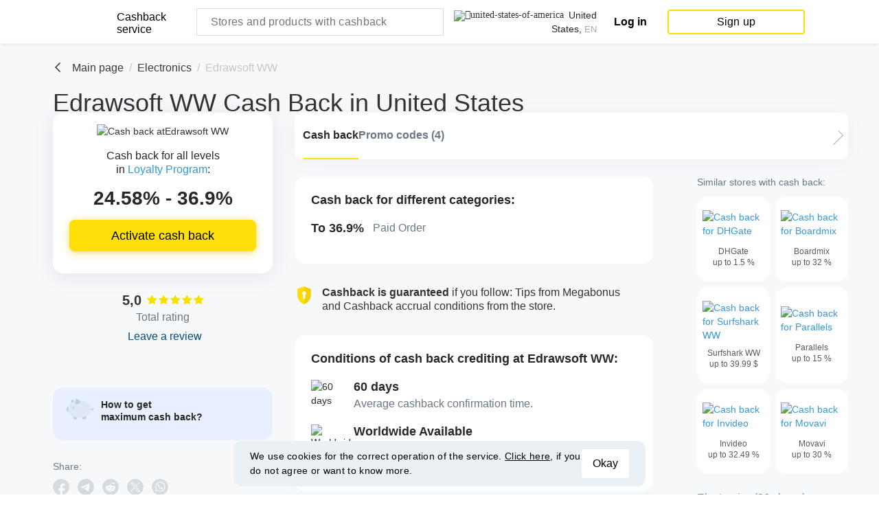

--- FILE ---
content_type: text/html; charset=UTF-8
request_url: https://megabonus.com/us/en/shop/edrawsoftcom
body_size: 47326
content:
<!doctype html>
<html lang="en">
<head>
    <meta charset="UTF-8">
    <link rel="shortcut icon" href="/favicon.ico" type="image/x-icon">
<link rel="apple-touch-icon" sizes="120x120" href="/apple-touch-icon.png">
<link rel="icon" type="image/png" sizes="32x32" href="/favicon-32x32.png">
<link rel="icon" type="image/png" sizes="16x16" href="/favicon-16x16.png">
<link rel="mask-icon" href="/safari-pinned-tab.svg" color="#fcdd00">
<meta name="msapplication-TileColor" content="#da532c">
<meta name="theme-color" content="#ffffff">
<link rel="chrome-webstore-item" href="https://chromewebstore.google.com/detail/%D0%BA%D1%8D%D1%88%D0%B1%D1%8D%D0%BA-%D0%B4%D0%BE-40%25-%D0%B2-aliexpres/dbfipcjecamggjfabeaclacjoohfjhhn">


    <meta name="locale" content="en"/>
    <meta http-equiv="X-UA-Compatible" content="IE=edge,chrome=1"/>
    <meta name="format-detection" content="telephone=no"/>
    <meta name="viewport"
          content="initial-scale=1, maximum-scale=1, target-densitydpi=device-dpi, width=device-width, user-scalable=no"/>
    
<meta property="og:locale" content="en_US"/>

    <meta property="og:site_name" content="Megabonus"/>
    <meta property="keywords" content="Edrawsoft WW, Edrawsoft WW, Your cash back, Buy with cash back"/>
    <meta property="og:type" content="website"/>
    <meta property="og:url" content="https://megabonus.com/shop/edrawsoftcom"/>

    <meta property="og:title" content="Cash back on Edrawsoft WW purchases up to 36.9% from Megabonus"/>
    <meta property="twitter:title" content="Cash back on Edrawsoft WW purchases up to 36.9% from Megabonus"/>

    <meta property="og:description" content="Profitable cash back for shopping at Edrawsoft WW in United States. Get cash back for purchases in 3000 stores! Get maximum cash back up to 90% from Megabonus."/>
    <meta property="twitter:description" content="Profitable cash back for shopping at Edrawsoft WW in United States. Get cash back for purchases in 3000 stores! Get maximum cash back up to 90% from Megabonus."/>

    <meta property="og:image" content="https://cdn.megabonus.com/images/reports/repost-main-en.png"/>
    <meta property="og:image:secure_url" content="https://cdn.megabonus.com/images/reports/repost-main-en.png"/>

    <link rel="dns-prefetch" href="https://www.google-analytics.com">
    <link rel="dns-prefetch" href="https://www.googletagmanager.com">
    <link rel="dns-prefetch" href="https://mc.webvisor.org">
    <link rel="dns-prefetch" href="https://mc.yandex.ru">
    <link href="https://www.google-analytics.com" rel="preconnect" crossorigin>
    <link href="https://www.googletagmanager.com" rel="preconnect" crossorigin>
    <link href="https://mc.webvisor.org" rel="preconnect" crossorigin>
    <link href="https://mc.yandex.ru" rel="preconnect" crossorigin>

                <link rel="alternate" href="https://megabonus.com/ab/ru/shop/edrawsoftcom"
                  hreflang="ru-GE"/>
                        <link rel="alternate" href="https://megabonus.com/ad/en/shop/edrawsoftcom"
                  hreflang="en-AD"/>
                        <link rel="alternate" href="https://megabonus.com/ae/en/shop/edrawsoftcom"
                  hreflang="en-AE"/>
                        <link rel="alternate" href="https://megabonus.com/af/ru/shop/edrawsoftcom"
                  hreflang="ru-AF"/>
                        <link rel="alternate" href="https://megabonus.com/ag/en/shop/edrawsoftcom"
                  hreflang="en-AG"/>
                        <link rel="alternate" href="https://megabonus.com/ai/en/shop/edrawsoftcom"
                  hreflang="en-AI"/>
                        <link rel="alternate" href="https://megabonus.com/al/en/shop/edrawsoftcom"
                  hreflang="en-AL"/>
                        <link rel="alternate" href="https://megabonus.com/am/ru/shop/edrawsoftcom"
                  hreflang="ru-AM"/>
                        <link rel="alternate" href="https://megabonus.com/ao/pt/shop/edrawsoftcom"
                  hreflang="pt-AO"/>
                        <link rel="alternate" href="https://megabonus.com/aq/en/shop/edrawsoftcom"
                  hreflang="en-AQ"/>
                        <link rel="alternate" href="https://megabonus.com/ar/es/shop/edrawsoftcom"
                  hreflang="es-AR"/>
                        <link rel="alternate" href="https://megabonus.com/as/en/shop/edrawsoftcom"
                  hreflang="en-AS"/>
                        <link rel="alternate" href="https://megabonus.com/at/en/shop/edrawsoftcom"
                  hreflang="en-AT"/>
                        <link rel="alternate" href="https://megabonus.com/au/en/shop/edrawsoftcom"
                  hreflang="en-AU"/>
                        <link rel="alternate" href="https://megabonus.com/aw/en/shop/edrawsoftcom"
                  hreflang="en-AW"/>
                        <link rel="alternate" href="https://megabonus.com/ax/en/shop/edrawsoftcom"
                  hreflang="en-AX"/>
                        <link rel="alternate" href="https://megabonus.com/az/ru/shop/edrawsoftcom"
                  hreflang="ru-AZ"/>
                        <link rel="alternate" href="https://megabonus.com/az/en/shop/edrawsoftcom"
                  hreflang="en-AZ"/>
                        <link rel="alternate" href="https://megabonus.com/ba/en/shop/edrawsoftcom"
                  hreflang="en-BA"/>
                        <link rel="alternate" href="https://megabonus.com/bb/en/shop/edrawsoftcom"
                  hreflang="en-BB"/>
                        <link rel="alternate" href="https://megabonus.com/bd/en/shop/edrawsoftcom"
                  hreflang="en-BD"/>
                        <link rel="alternate" href="https://megabonus.com/be/en/shop/edrawsoftcom"
                  hreflang="en-BE"/>
                        <link rel="alternate" href="https://megabonus.com/bf/en/shop/edrawsoftcom"
                  hreflang="en-BF"/>
                        <link rel="alternate" href="https://megabonus.com/bg/en/shop/edrawsoftcom"
                  hreflang="en-BG"/>
                        <link rel="alternate" href="https://megabonus.com/bh/en/shop/edrawsoftcom"
                  hreflang="en-BH"/>
                        <link rel="alternate" href="https://megabonus.com/bi/en/shop/edrawsoftcom"
                  hreflang="en-BI"/>
                        <link rel="alternate" href="https://megabonus.com/bj/en/shop/edrawsoftcom"
                  hreflang="en-BJ"/>
                        <link rel="alternate" href="https://megabonus.com/bl/en/shop/edrawsoftcom"
                  hreflang="en-BL"/>
                        <link rel="alternate" href="https://megabonus.com/bm/en/shop/edrawsoftcom"
                  hreflang="en-BM"/>
                        <link rel="alternate" href="https://megabonus.com/bn/en/shop/edrawsoftcom"
                  hreflang="en-BN"/>
                        <link rel="alternate" href="https://megabonus.com/bo/es/shop/edrawsoftcom"
                  hreflang="es-BO"/>
                        <link rel="alternate" href="https://megabonus.com/bq/en/shop/edrawsoftcom"
                  hreflang="en-BQ"/>
                        <link rel="alternate" href="https://megabonus.com/br/pt/shop/edrawsoftcom"
                  hreflang="pt-BR"/>
                        <link rel="alternate" href="https://megabonus.com/bs/en/shop/edrawsoftcom"
                  hreflang="en-BS"/>
                        <link rel="alternate" href="https://megabonus.com/bt/en/shop/edrawsoftcom"
                  hreflang="en-BT"/>
                        <link rel="alternate" href="https://megabonus.com/bv/en/shop/edrawsoftcom"
                  hreflang="en-BV"/>
                        <link rel="alternate" href="https://megabonus.com/bw/en/shop/edrawsoftcom"
                  hreflang="en-BW"/>
                        <link rel="alternate" href="https://megabonus.com/by/ru/shop/edrawsoftcom"
                  hreflang="ru-BY"/>
                        <link rel="alternate" href="https://megabonus.com/bz/en/shop/edrawsoftcom"
                  hreflang="en-BZ"/>
                        <link rel="alternate" href="https://megabonus.com/ca/en/shop/edrawsoftcom"
                  hreflang="en-CA"/>
                        <link rel="alternate" href="https://megabonus.com/cc/en/shop/edrawsoftcom"
                  hreflang="en-CC"/>
                        <link rel="alternate" href="https://megabonus.com/cd/en/shop/edrawsoftcom"
                  hreflang="en-CD"/>
                        <link rel="alternate" href="https://megabonus.com/cf/en/shop/edrawsoftcom"
                  hreflang="en-CF"/>
                        <link rel="alternate" href="https://megabonus.com/cg/en/shop/edrawsoftcom"
                  hreflang="en-CG"/>
                        <link rel="alternate" href="https://megabonus.com/ch/en/shop/edrawsoftcom"
                  hreflang="en-CH"/>
                        <link rel="alternate" href="https://megabonus.com/ci/en/shop/edrawsoftcom"
                  hreflang="en-CI"/>
                        <link rel="alternate" href="https://megabonus.com/ck/en/shop/edrawsoftcom"
                  hreflang="en-CK"/>
                        <link rel="alternate" href="https://megabonus.com/cl/es/shop/edrawsoftcom"
                  hreflang="es-CL"/>
                        <link rel="alternate" href="https://megabonus.com/cm/en/shop/edrawsoftcom"
                  hreflang="en-CM"/>
                        <link rel="alternate" href="https://megabonus.com/cn/en/shop/edrawsoftcom"
                  hreflang="en-CN"/>
                        <link rel="alternate" href="https://megabonus.com/co/es/shop/edrawsoftcom"
                  hreflang="es-CO"/>
                        <link rel="alternate" href="https://megabonus.com/cr/es/shop/edrawsoftcom"
                  hreflang="es-CR"/>
                        <link rel="alternate" href="https://megabonus.com/cu/es/shop/edrawsoftcom"
                  hreflang="es-CU"/>
                        <link rel="alternate" href="https://megabonus.com/cv/pt/shop/edrawsoftcom"
                  hreflang="pt-CV"/>
                        <link rel="alternate" href="https://megabonus.com/cw/en/shop/edrawsoftcom"
                  hreflang="en-CW"/>
                        <link rel="alternate" href="https://megabonus.com/cx/en/shop/edrawsoftcom"
                  hreflang="en-CX"/>
                        <link rel="alternate" href="https://megabonus.com/cy/en/shop/edrawsoftcom"
                  hreflang="en-CY"/>
                        <link rel="alternate" href="https://megabonus.com/cz/en/shop/edrawsoftcom"
                  hreflang="en-CZ"/>
                        <link rel="alternate" href="https://megabonus.com/de/en/shop/edrawsoftcom"
                  hreflang="en-DE"/>
                        <link rel="alternate" href="https://megabonus.com/dj/en/shop/edrawsoftcom"
                  hreflang="en-DJ"/>
                        <link rel="alternate" href="https://megabonus.com/dk/en/shop/edrawsoftcom"
                  hreflang="en-DK"/>
                        <link rel="alternate" href="https://megabonus.com/dm/en/shop/edrawsoftcom"
                  hreflang="en-DM"/>
                        <link rel="alternate" href="https://megabonus.com/do/es/shop/edrawsoftcom"
                  hreflang="es-DO"/>
                        <link rel="alternate" href="https://megabonus.com/dz/en/shop/edrawsoftcom"
                  hreflang="en-DZ"/>
                        <link rel="alternate" href="https://megabonus.com/ec/es/shop/edrawsoftcom"
                  hreflang="es-EC"/>
                        <link rel="alternate" href="https://megabonus.com/ee/ru/shop/edrawsoftcom"
                  hreflang="ru-EE"/>
                        <link rel="alternate" href="https://megabonus.com/ee/en/shop/edrawsoftcom"
                  hreflang="en-EE"/>
                        <link rel="alternate" href="https://megabonus.com/eg/en/shop/edrawsoftcom"
                  hreflang="en-EG"/>
                        <link rel="alternate" href="https://megabonus.com/eh/en/shop/edrawsoftcom"
                  hreflang="en-EH"/>
                        <link rel="alternate" href="https://megabonus.com/er/en/shop/edrawsoftcom"
                  hreflang="en-ER"/>
                        <link rel="alternate" href="https://megabonus.com/es/es/shop/edrawsoftcom"
                  hreflang="es-ES"/>
                        <link rel="alternate" href="https://megabonus.com/et/en/shop/edrawsoftcom"
                  hreflang="en-ET"/>
                        <link rel="alternate" href="https://megabonus.com/fi/en/shop/edrawsoftcom"
                  hreflang="en-FI"/>
                        <link rel="alternate" href="https://megabonus.com/fj/en/shop/edrawsoftcom"
                  hreflang="en-FJ"/>
                        <link rel="alternate" href="https://megabonus.com/fk/en/shop/edrawsoftcom"
                  hreflang="en-FK"/>
                        <link rel="alternate" href="https://megabonus.com/fm/en/shop/edrawsoftcom"
                  hreflang="en-FM"/>
                        <link rel="alternate" href="https://megabonus.com/fo/en/shop/edrawsoftcom"
                  hreflang="en-FO"/>
                        <link rel="alternate" href="https://megabonus.com/fr/en/shop/edrawsoftcom"
                  hreflang="en-FR"/>
                        <link rel="alternate" href="https://megabonus.com/ga/en/shop/edrawsoftcom"
                  hreflang="en-GA"/>
                        <link rel="alternate" href="https://megabonus.com/gb/en/shop/edrawsoftcom"
                  hreflang="en-GB"/>
                        <link rel="alternate" href="https://megabonus.com/gd/en/shop/edrawsoftcom"
                  hreflang="en-GD"/>
                        <link rel="alternate" href="https://megabonus.com/ge/ru/shop/edrawsoftcom"
                  hreflang="ru-GE"/>
                        <link rel="alternate" href="https://megabonus.com/gf/en/shop/edrawsoftcom"
                  hreflang="en-GF"/>
                        <link rel="alternate" href="https://megabonus.com/gg/en/shop/edrawsoftcom"
                  hreflang="en-GG"/>
                        <link rel="alternate" href="https://megabonus.com/gh/en/shop/edrawsoftcom"
                  hreflang="en-GH"/>
                        <link rel="alternate" href="https://megabonus.com/gi/en/shop/edrawsoftcom"
                  hreflang="en-GI"/>
                        <link rel="alternate" href="https://megabonus.com/gl/en/shop/edrawsoftcom"
                  hreflang="en-GL"/>
                        <link rel="alternate" href="https://megabonus.com/gm/en/shop/edrawsoftcom"
                  hreflang="en-GM"/>
                        <link rel="alternate" href="https://megabonus.com/gn/en/shop/edrawsoftcom"
                  hreflang="en-GN"/>
                        <link rel="alternate" href="https://megabonus.com/gp/en/shop/edrawsoftcom"
                  hreflang="en-GP"/>
                        <link rel="alternate" href="https://megabonus.com/gq/en/shop/edrawsoftcom"
                  hreflang="en-GQ"/>
                        <link rel="alternate" href="https://megabonus.com/gr/en/shop/edrawsoftcom"
                  hreflang="en-GR"/>
                        <link rel="alternate" href="https://megabonus.com/gs/en/shop/edrawsoftcom"
                  hreflang="en-GS"/>
                        <link rel="alternate" href="https://megabonus.com/gt/es/shop/edrawsoftcom"
                  hreflang="es-GT"/>
                        <link rel="alternate" href="https://megabonus.com/gu/en/shop/edrawsoftcom"
                  hreflang="en-GU"/>
                        <link rel="alternate" href="https://megabonus.com/gw/pt/shop/edrawsoftcom"
                  hreflang="pt-GW"/>
                        <link rel="alternate" href="https://megabonus.com/gy/en/shop/edrawsoftcom"
                  hreflang="en-GY"/>
                        <link rel="alternate" href="https://megabonus.com/hk/en/shop/edrawsoftcom"
                  hreflang="en-HK"/>
                        <link rel="alternate" href="https://megabonus.com/hm/en/shop/edrawsoftcom"
                  hreflang="en-HM"/>
                        <link rel="alternate" href="https://megabonus.com/hn/es/shop/edrawsoftcom"
                  hreflang="es-HN"/>
                        <link rel="alternate" href="https://megabonus.com/hr/en/shop/edrawsoftcom"
                  hreflang="en-HR"/>
                        <link rel="alternate" href="https://megabonus.com/ht/en/shop/edrawsoftcom"
                  hreflang="en-HT"/>
                        <link rel="alternate" href="https://megabonus.com/hu/en/shop/edrawsoftcom"
                  hreflang="en-HU"/>
                        <link rel="alternate" href="https://megabonus.com/id/en/shop/edrawsoftcom"
                  hreflang="en-ID"/>
                        <link rel="alternate" href="https://megabonus.com/ie/en/shop/edrawsoftcom"
                  hreflang="en-IE"/>
                        <link rel="alternate" href="https://megabonus.com/il/en/shop/edrawsoftcom"
                  hreflang="en-IL"/>
                        <link rel="alternate" href="https://megabonus.com/il/ru/shop/edrawsoftcom"
                  hreflang="ru-IL"/>
                        <link rel="alternate" href="https://megabonus.com/im/en/shop/edrawsoftcom"
                  hreflang="en-IM"/>
                        <link rel="alternate" href="https://megabonus.com/in/en/shop/edrawsoftcom"
                  hreflang="en-IN"/>
                        <link rel="alternate" href="https://megabonus.com/io/en/shop/edrawsoftcom"
                  hreflang="en-IO"/>
                        <link rel="alternate" href="https://megabonus.com/iq/en/shop/edrawsoftcom"
                  hreflang="en-IQ"/>
                        <link rel="alternate" href="https://megabonus.com/ir/en/shop/edrawsoftcom"
                  hreflang="en-IR"/>
                        <link rel="alternate" href="https://megabonus.com/is/en/shop/edrawsoftcom"
                  hreflang="en-IS"/>
                        <link rel="alternate" href="https://megabonus.com/it/en/shop/edrawsoftcom"
                  hreflang="en-IT"/>
                        <link rel="alternate" href="https://megabonus.com/je/en/shop/edrawsoftcom"
                  hreflang="en-JE"/>
                        <link rel="alternate" href="https://megabonus.com/jm/en/shop/edrawsoftcom"
                  hreflang="en-JM"/>
                        <link rel="alternate" href="https://megabonus.com/jo/en/shop/edrawsoftcom"
                  hreflang="en-JO"/>
                        <link rel="alternate" href="https://megabonus.com/jp/en/shop/edrawsoftcom"
                  hreflang="en-JP"/>
                        <link rel="alternate" href="https://megabonus.com/ke/en/shop/edrawsoftcom"
                  hreflang="en-KE"/>
                        <link rel="alternate" href="https://megabonus.com/kg/ru/shop/edrawsoftcom"
                  hreflang="ru-KG"/>
                        <link rel="alternate" href="https://megabonus.com/kh/en/shop/edrawsoftcom"
                  hreflang="en-KH"/>
                        <link rel="alternate" href="https://megabonus.com/ki/en/shop/edrawsoftcom"
                  hreflang="en-KI"/>
                        <link rel="alternate" href="https://megabonus.com/km/en/shop/edrawsoftcom"
                  hreflang="en-KM"/>
                        <link rel="alternate" href="https://megabonus.com/kn/en/shop/edrawsoftcom"
                  hreflang="en-KN"/>
                        <link rel="alternate" href="https://megabonus.com/kp/en/shop/edrawsoftcom"
                  hreflang="en-KP"/>
                        <link rel="alternate" href="https://megabonus.com/kr/en/shop/edrawsoftcom"
                  hreflang="en-KR"/>
                        <link rel="alternate" href="https://megabonus.com/kw/en/shop/edrawsoftcom"
                  hreflang="en-KW"/>
                        <link rel="alternate" href="https://megabonus.com/ky/en/shop/edrawsoftcom"
                  hreflang="en-KY"/>
                        <link rel="alternate" href="https://megabonus.com/kz/ru/shop/edrawsoftcom"
                  hreflang="ru-KZ"/>
                        <link rel="alternate" href="https://megabonus.com/la/en/shop/edrawsoftcom"
                  hreflang="en-LA"/>
                        <link rel="alternate" href="https://megabonus.com/lb/en/shop/edrawsoftcom"
                  hreflang="en-LB"/>
                        <link rel="alternate" href="https://megabonus.com/lc/en/shop/edrawsoftcom"
                  hreflang="en-LC"/>
                        <link rel="alternate" href="https://megabonus.com/li/en/shop/edrawsoftcom"
                  hreflang="en-LI"/>
                        <link rel="alternate" href="https://megabonus.com/lk/en/shop/edrawsoftcom"
                  hreflang="en-LK"/>
                        <link rel="alternate" href="https://megabonus.com/lr/en/shop/edrawsoftcom"
                  hreflang="en-LR"/>
                        <link rel="alternate" href="https://megabonus.com/ls/en/shop/edrawsoftcom"
                  hreflang="en-LS"/>
                        <link rel="alternate" href="https://megabonus.com/lt/ru/shop/edrawsoftcom"
                  hreflang="ru-LT"/>
                        <link rel="alternate" href="https://megabonus.com/lt/en/shop/edrawsoftcom"
                  hreflang="en-LT"/>
                        <link rel="alternate" href="https://megabonus.com/lu/en/shop/edrawsoftcom"
                  hreflang="en-LU"/>
                        <link rel="alternate" href="https://megabonus.com/lv/ru/shop/edrawsoftcom"
                  hreflang="ru-LV"/>
                        <link rel="alternate" href="https://megabonus.com/lv/en/shop/edrawsoftcom"
                  hreflang="en-LV"/>
                        <link rel="alternate" href="https://megabonus.com/ly/en/shop/edrawsoftcom"
                  hreflang="en-LY"/>
                        <link rel="alternate" href="https://megabonus.com/ma/en/shop/edrawsoftcom"
                  hreflang="en-MA"/>
                        <link rel="alternate" href="https://megabonus.com/mc/en/shop/edrawsoftcom"
                  hreflang="en-MC"/>
                        <link rel="alternate" href="https://megabonus.com/md/en/shop/edrawsoftcom"
                  hreflang="en-MD"/>
                        <link rel="alternate" href="https://megabonus.com/md/ru/shop/edrawsoftcom"
                  hreflang="ru-MD"/>
                        <link rel="alternate" href="https://megabonus.com/me/en/shop/edrawsoftcom"
                  hreflang="en-ME"/>
                        <link rel="alternate" href="https://megabonus.com/mf/en/shop/edrawsoftcom"
                  hreflang="en-MF"/>
                        <link rel="alternate" href="https://megabonus.com/mg/en/shop/edrawsoftcom"
                  hreflang="en-MG"/>
                        <link rel="alternate" href="https://megabonus.com/mh/en/shop/edrawsoftcom"
                  hreflang="en-MH"/>
                        <link rel="alternate" href="https://megabonus.com/mk/en/shop/edrawsoftcom"
                  hreflang="en-MK"/>
                        <link rel="alternate" href="https://megabonus.com/ml/en/shop/edrawsoftcom"
                  hreflang="en-ML"/>
                        <link rel="alternate" href="https://megabonus.com/mm/en/shop/edrawsoftcom"
                  hreflang="en-MM"/>
                        <link rel="alternate" href="https://megabonus.com/mn/en/shop/edrawsoftcom"
                  hreflang="en-MN"/>
                        <link rel="alternate" href="https://megabonus.com/mo/en/shop/edrawsoftcom"
                  hreflang="en-MO"/>
                        <link rel="alternate" href="https://megabonus.com/mp/en/shop/edrawsoftcom"
                  hreflang="en-MP"/>
                        <link rel="alternate" href="https://megabonus.com/mq/en/shop/edrawsoftcom"
                  hreflang="en-MQ"/>
                        <link rel="alternate" href="https://megabonus.com/mr/en/shop/edrawsoftcom"
                  hreflang="en-MR"/>
                        <link rel="alternate" href="https://megabonus.com/ms/en/shop/edrawsoftcom"
                  hreflang="en-MS"/>
                        <link rel="alternate" href="https://megabonus.com/mt/en/shop/edrawsoftcom"
                  hreflang="en-MT"/>
                        <link rel="alternate" href="https://megabonus.com/mu/en/shop/edrawsoftcom"
                  hreflang="en-MU"/>
                        <link rel="alternate" href="https://megabonus.com/mv/en/shop/edrawsoftcom"
                  hreflang="en-MV"/>
                        <link rel="alternate" href="https://megabonus.com/mw/en/shop/edrawsoftcom"
                  hreflang="en-MW"/>
                        <link rel="alternate" href="https://megabonus.com/mx/es/shop/edrawsoftcom"
                  hreflang="es-MX"/>
                        <link rel="alternate" href="https://megabonus.com/my/en/shop/edrawsoftcom"
                  hreflang="en-MY"/>
                        <link rel="alternate" href="https://megabonus.com/mz/pt/shop/edrawsoftcom"
                  hreflang="pt-MZ"/>
                        <link rel="alternate" href="https://megabonus.com/na/en/shop/edrawsoftcom"
                  hreflang="en-NA"/>
                        <link rel="alternate" href="https://megabonus.com/nc/en/shop/edrawsoftcom"
                  hreflang="en-NC"/>
                        <link rel="alternate" href="https://megabonus.com/ne/en/shop/edrawsoftcom"
                  hreflang="en-NE"/>
                        <link rel="alternate" href="https://megabonus.com/nf/en/shop/edrawsoftcom"
                  hreflang="en-NF"/>
                        <link rel="alternate" href="https://megabonus.com/ng/en/shop/edrawsoftcom"
                  hreflang="en-NG"/>
                        <link rel="alternate" href="https://megabonus.com/ni/es/shop/edrawsoftcom"
                  hreflang="es-NI"/>
                        <link rel="alternate" href="https://megabonus.com/nl/en/shop/edrawsoftcom"
                  hreflang="en-NL"/>
                        <link rel="alternate" href="https://megabonus.com/no/en/shop/edrawsoftcom"
                  hreflang="en-NO"/>
                        <link rel="alternate" href="https://megabonus.com/np/en/shop/edrawsoftcom"
                  hreflang="en-NP"/>
                        <link rel="alternate" href="https://megabonus.com/nr/en/shop/edrawsoftcom"
                  hreflang="en-NR"/>
                        <link rel="alternate" href="https://megabonus.com/nu/en/shop/edrawsoftcom"
                  hreflang="en-NU"/>
                        <link rel="alternate" href="https://megabonus.com/nz/en/shop/edrawsoftcom"
                  hreflang="en-NZ"/>
                        <link rel="alternate" href="https://megabonus.com/om/en/shop/edrawsoftcom"
                  hreflang="en-OM"/>
                        <link rel="alternate" href="https://megabonus.com/os/ru/shop/edrawsoftcom"
                  hreflang="ru-GE"/>
                        <link rel="alternate" href="https://megabonus.com/pa/es/shop/edrawsoftcom"
                  hreflang="es-PA"/>
                        <link rel="alternate" href="https://megabonus.com/pe/es/shop/edrawsoftcom"
                  hreflang="es-PE"/>
                        <link rel="alternate" href="https://megabonus.com/pf/en/shop/edrawsoftcom"
                  hreflang="en-PF"/>
                        <link rel="alternate" href="https://megabonus.com/pg/en/shop/edrawsoftcom"
                  hreflang="en-PG"/>
                        <link rel="alternate" href="https://megabonus.com/ph/en/shop/edrawsoftcom"
                  hreflang="en-PH"/>
                        <link rel="alternate" href="https://megabonus.com/pk/en/shop/edrawsoftcom"
                  hreflang="en-PK"/>
                        <link rel="alternate" href="https://megabonus.com/pl/en/shop/edrawsoftcom"
                  hreflang="en-PL"/>
                        <link rel="alternate" href="https://megabonus.com/pm/en/shop/edrawsoftcom"
                  hreflang="en-PM"/>
                        <link rel="alternate" href="https://megabonus.com/pn/en/shop/edrawsoftcom"
                  hreflang="en-PN"/>
                        <link rel="alternate" href="https://megabonus.com/pr/en/shop/edrawsoftcom"
                  hreflang="en-PR"/>
                        <link rel="alternate" href="https://megabonus.com/pr/es/shop/edrawsoftcom"
                  hreflang="es-PR"/>
                        <link rel="alternate" href="https://megabonus.com/ps/en/shop/edrawsoftcom"
                  hreflang="en-PS"/>
                        <link rel="alternate" href="https://megabonus.com/pt/pt/shop/edrawsoftcom"
                  hreflang="pt-PT"/>
                        <link rel="alternate" href="https://megabonus.com/pw/en/shop/edrawsoftcom"
                  hreflang="en-PW"/>
                        <link rel="alternate" href="https://megabonus.com/py/es/shop/edrawsoftcom"
                  hreflang="es-PY"/>
                        <link rel="alternate" href="https://megabonus.com/qa/en/shop/edrawsoftcom"
                  hreflang="en-QA"/>
                        <link rel="alternate" href="https://megabonus.com/re/en/shop/edrawsoftcom"
                  hreflang="en-RE"/>
                        <link rel="alternate" href="https://megabonus.com/ro/en/shop/edrawsoftcom"
                  hreflang="en-RO"/>
                        <link rel="alternate" href="https://megabonus.com/rs/en/shop/edrawsoftcom"
                  hreflang="en-RS"/>
                        <link rel="alternate" href="https://megabonus.com/shop/edrawsoftcom"
                  hreflang="ru-RU"/>
                        <link rel="alternate" href="https://megabonus.com/rw/en/shop/edrawsoftcom"
                  hreflang="en-RW"/>
                        <link rel="alternate" href="https://megabonus.com/sa/en/shop/edrawsoftcom"
                  hreflang="en-SA"/>
                        <link rel="alternate" href="https://megabonus.com/sb/en/shop/edrawsoftcom"
                  hreflang="en-SB"/>
                        <link rel="alternate" href="https://megabonus.com/sc/en/shop/edrawsoftcom"
                  hreflang="en-SC"/>
                        <link rel="alternate" href="https://megabonus.com/sd/en/shop/edrawsoftcom"
                  hreflang="en-SD"/>
                        <link rel="alternate" href="https://megabonus.com/se/en/shop/edrawsoftcom"
                  hreflang="en-SE"/>
                        <link rel="alternate" href="https://megabonus.com/sg/en/shop/edrawsoftcom"
                  hreflang="en-SG"/>
                        <link rel="alternate" href="https://megabonus.com/sh/en/shop/edrawsoftcom"
                  hreflang="en-SH"/>
                        <link rel="alternate" href="https://megabonus.com/si/en/shop/edrawsoftcom"
                  hreflang="en-SI"/>
                        <link rel="alternate" href="https://megabonus.com/sj/en/shop/edrawsoftcom"
                  hreflang="en-SJ"/>
                        <link rel="alternate" href="https://megabonus.com/sk/en/shop/edrawsoftcom"
                  hreflang="en-SK"/>
                        <link rel="alternate" href="https://megabonus.com/sl/en/shop/edrawsoftcom"
                  hreflang="en-SL"/>
                        <link rel="alternate" href="https://megabonus.com/sm/en/shop/edrawsoftcom"
                  hreflang="en-SM"/>
                        <link rel="alternate" href="https://megabonus.com/sn/en/shop/edrawsoftcom"
                  hreflang="en-SN"/>
                        <link rel="alternate" href="https://megabonus.com/so/en/shop/edrawsoftcom"
                  hreflang="en-SO"/>
                        <link rel="alternate" href="https://megabonus.com/sr/en/shop/edrawsoftcom"
                  hreflang="en-SR"/>
                        <link rel="alternate" href="https://megabonus.com/ss/en/shop/edrawsoftcom"
                  hreflang="en-SS"/>
                        <link rel="alternate" href="https://megabonus.com/st/pt/shop/edrawsoftcom"
                  hreflang="pt-ST"/>
                        <link rel="alternate" href="https://megabonus.com/sv/es/shop/edrawsoftcom"
                  hreflang="es-SV"/>
                        <link rel="alternate" href="https://megabonus.com/sx/en/shop/edrawsoftcom"
                  hreflang="en-SX"/>
                        <link rel="alternate" href="https://megabonus.com/sy/en/shop/edrawsoftcom"
                  hreflang="en-SY"/>
                        <link rel="alternate" href="https://megabonus.com/sz/en/shop/edrawsoftcom"
                  hreflang="en-SZ"/>
                        <link rel="alternate" href="https://megabonus.com/tc/en/shop/edrawsoftcom"
                  hreflang="en-TC"/>
                        <link rel="alternate" href="https://megabonus.com/td/en/shop/edrawsoftcom"
                  hreflang="en-TD"/>
                        <link rel="alternate" href="https://megabonus.com/tf/en/shop/edrawsoftcom"
                  hreflang="en-TF"/>
                        <link rel="alternate" href="https://megabonus.com/tg/en/shop/edrawsoftcom"
                  hreflang="en-TG"/>
                        <link rel="alternate" href="https://megabonus.com/th/en/shop/edrawsoftcom"
                  hreflang="en-TH"/>
                        <link rel="alternate" href="https://megabonus.com/tj/ru/shop/edrawsoftcom"
                  hreflang="ru-TJ"/>
                        <link rel="alternate" href="https://megabonus.com/tk/en/shop/edrawsoftcom"
                  hreflang="en-TK"/>
                        <link rel="alternate" href="https://megabonus.com/tl/en/shop/edrawsoftcom"
                  hreflang="en-TL"/>
                        <link rel="alternate" href="https://megabonus.com/tm/ru/shop/edrawsoftcom"
                  hreflang="ru-TM"/>
                        <link rel="alternate" href="https://megabonus.com/tn/en/shop/edrawsoftcom"
                  hreflang="en-TN"/>
                        <link rel="alternate" href="https://megabonus.com/to/en/shop/edrawsoftcom"
                  hreflang="en-TO"/>
                        <link rel="alternate" href="https://megabonus.com/tr/en/shop/edrawsoftcom"
                  hreflang="en-TR"/>
                        <link rel="alternate" href="https://megabonus.com/tt/en/shop/edrawsoftcom"
                  hreflang="en-TT"/>
                        <link rel="alternate" href="https://megabonus.com/tv/en/shop/edrawsoftcom"
                  hreflang="en-TV"/>
                        <link rel="alternate" href="https://megabonus.com/tw/en/shop/edrawsoftcom"
                  hreflang="en-TW"/>
                        <link rel="alternate" href="https://megabonus.com/tz/en/shop/edrawsoftcom"
                  hreflang="en-TZ"/>
                        <link rel="alternate" href="https://megabonus.com/ua/ru/shop/edrawsoftcom"
                  hreflang="ru-UA"/>
                        <link rel="alternate" href="https://megabonus.com/ug/en/shop/edrawsoftcom"
                  hreflang="en-UG"/>
                        <link rel="alternate" href="https://megabonus.com/um/en/shop/edrawsoftcom"
                  hreflang="en-UM"/>
                        <link rel="alternate" href="https://megabonus.com/us/en/shop/edrawsoftcom"
                  hreflang="en-US"/>
                        <link rel="alternate" href="https://megabonus.com/uy/es/shop/edrawsoftcom"
                  hreflang="es-UY"/>
                        <link rel="alternate" href="https://megabonus.com/uz/ru/shop/edrawsoftcom"
                  hreflang="ru-UZ"/>
                        <link rel="alternate" href="https://megabonus.com/va/en/shop/edrawsoftcom"
                  hreflang="en-VA"/>
                        <link rel="alternate" href="https://megabonus.com/vc/en/shop/edrawsoftcom"
                  hreflang="en-VC"/>
                        <link rel="alternate" href="https://megabonus.com/ve/es/shop/edrawsoftcom"
                  hreflang="es-VE"/>
                        <link rel="alternate" href="https://megabonus.com/vg/en/shop/edrawsoftcom"
                  hreflang="en-VG"/>
                        <link rel="alternate" href="https://megabonus.com/vi/en/shop/edrawsoftcom"
                  hreflang="en-VI"/>
                        <link rel="alternate" href="https://megabonus.com/vn/en/shop/edrawsoftcom"
                  hreflang="en-VN"/>
                        <link rel="alternate" href="https://megabonus.com/vu/en/shop/edrawsoftcom"
                  hreflang="en-VU"/>
                        <link rel="alternate" href="https://megabonus.com/wf/en/shop/edrawsoftcom"
                  hreflang="en-WF"/>
                        <link rel="alternate" href="https://megabonus.com/ws/en/shop/edrawsoftcom"
                  hreflang="en-WS"/>
                        <link rel="alternate" href="https://megabonus.com/xk/en/shop/edrawsoftcom"
                  hreflang="en-XK"/>
                        <link rel="alternate" href="https://megabonus.com/ye/en/shop/edrawsoftcom"
                  hreflang="en-YE"/>
                        <link rel="alternate" href="https://megabonus.com/yt/en/shop/edrawsoftcom"
                  hreflang="en-YT"/>
                        <link rel="alternate" href="https://megabonus.com/za/en/shop/edrawsoftcom"
                  hreflang="en-ZA"/>
                        <link rel="alternate" href="https://megabonus.com/zm/en/shop/edrawsoftcom"
                  hreflang="en-ZM"/>
                        <link rel="alternate" href="https://megabonus.com/zw/en/shop/edrawsoftcom"
                  hreflang="en-ZW"/>
                
    <link rel="canonical" href="https://megabonus.com/us/en/shop/edrawsoftcom">

    <title>Cash back on Edrawsoft WW purchases up to 36.9% from Megabonus</title>

    <meta name="description" content="Profitable cash back for shopping at Edrawsoft WW in United States. Get cash back for purchases in 3000 stores! Get maximum cash back up to 90% from Megabonus."/>
    <meta name="format-detection" content="telephone=no"/>

    <script src="https://code.jquery.com/jquery-3.4.1.min.js"
            integrity="sha256-CSXorXvZcTkaix6Yvo6HppcZGetbYMGWSFlBw8HfCJo=" crossorigin="anonymous"></script>
    <script src="/scripts/es6-promise.min.js"></script>

    <link rel="preload" href="/css/user/bootstrap-grid.min.css" as="style">
    <link rel="stylesheet" href="/css/user/bootstrap-grid.min.css">

    <script type="text/javascript"
            src="https://cdn.megabonus.com/resources/adriver/adriver.core.2.js?20200519"></script>
    
            <link rel="amphtml" href="https://megabonus.com/us/en/amp/shop/edrawsoftcom">
    
    
    <meta property="al:ios:url" content="megabonus://app" />
    <meta property="fb:app_id" content="1074813979216573">
    <meta property="al:ios:app_store_id" content="id1206798141" />
    <meta property="al:ios:app_name" content="Cashback service Megabonus" />
    <meta property="al:android:url" content="alibonus://app" />
    <meta property="al:android:app_name" content="Cashback service Megabonus" />
    <meta property="al:android:package" content="com.alibonus.alibonus" />
    <meta property="al:web:url" content="https://megabonus.com/us/en/shop/edrawsoftcom" />

    <!-- Start SmartBanner configuration -->
    <meta name="smartbanner:title" content="Guaranteed cash back with Megabonus">
    <meta name="smartbanner:author" content="">
    <meta name="smartbanner:price" content="">
    <meta name="smartbanner:price-suffix-apple" content="">
    <meta name="smartbanner:price-suffix-google" content="">
    <meta name="smartbanner:icon-apple" content="https://cdn.megabonus.com/images/smartbanner-ios.png">
    <meta name="smartbanner:icon-google" content="https://cdn.megabonus.com/images/smartbanner-android.png">
    <meta name="smartbanner:button-app" content="alibonus://app">
    <meta name="smartbanner:button-apple" content="<i class='icon icon-appleinc'></i>Download for IPhone">
    <meta name="smartbanner:button-google" content="<i class='icon icon-android'></i>Download for Android">
    <meta name="smartbanner:button-url-apple" content="https://redirect.appmetrica.yandex.com/serve/170222721001610042">
    <meta name="smartbanner:button-url-google" content="https://redirect.appmetrica.yandex.com/serve/98165120991019332">
    <meta name="smartbanner:enabled-platforms" content="android,ios">
    <meta name="smartbanner:hide-ttl" content="86400000"> <!-- 1000 * 60 * 60 * 24 -- 24h -->
    <!-- End SmartBanner configuration -->

    <!-- Facebook Pixel Code -->
    <!-- Facebook Pixel Code -->
<script>
  // !function(f,b,e,v,n,t,s)
  // {if(f.fbq)return;n=f.fbq=function(){n.callMethod?
  // n.callMethod.apply(n,arguments):n.queue.push(arguments)};
  // if(!f._fbq)f._fbq=n;n.push=n;n.loaded=!0;n.version='2.0';
  // n.queue=[];t=b.createElement(e);t.async=!0;
  // t.src=v;s=b.getElementsByTagName(e)[0];
  // s.parentNode.insertBefore(t,s)}(window, document,'script',
  // 'https://connect.facebook.net/en_US/fbevents.js');
  // fbq('init', '406877953002234');
  // fbq('track', 'PageView');
</script>
<noscript>
<!--    <img height="1" width="1" style="display:none"-->
<!--  src="https://www.facebook.com/tr?id=406877953002234&ev=PageView&noscript=1"-->
<!--/>-->
</noscript>
<!-- End Facebook Pixel Code -->



        <link rel="stylesheet" type="text/css"
          href="/assets/components/front-end/dist/shop-styles-bundle.css?v0.0.333"/>

    <!--<script async type="text/javascript" src="/scripts/webPush.js?v0.0.333"></script>-->

    
    
            <script src="https://yastatic.net/pcode/adfox/loader.js" crossorigin="anonymous"></script>
    
    <!-- Google tag (gtag.js) -->
<script async src="https://www.googletagmanager.com/gtag/js?id=G-Z57VWHFX0V"></script>
<script>
  window.dataLayer = window.dataLayer || [];
  function gtag(){dataLayer.push(arguments);}
  gtag('js', new Date());

  gtag('config', 'G-Z57VWHFX0V');
</script></head>
<body class="mega-bonus">
<script type="text/javascript" src="/scripts/installext.js"></script>

<!--ga('send', 'event', 'eventCategory', 'eventAction', 'eventLabel');-->


<script>
    (function (i, s, o, g, r, a, m) {
        i['GoogleAnalyticsObject'] = r;
        i[r] = i[r] || function () {
            (i[r].q = i[r].q || []).push(arguments)
        }, i[r].l = 1 * new Date();
        a = s.createElement(o),
            m = s.getElementsByTagName(o)[0];
        a.async = 1;
        a.src = g;
        m.parentNode.insertBefore(a, m)
    })(window, document, 'script', 'https://www.google-analytics.com/analytics.js', 'ga');

    // New Google Analytics code to set User ID.
    ga('create', 'UA-77989466-1', 'auto', {'allowLinker': true});
        ga('require', 'linker');
        ga('linker:autoLink', ['alibonus.com'] );
    ga('send', 'pageview');</script>

<!-- Yandex.Metrika counter -->
<script type="text/javascript">
    (function (m, e, t, r, i, k, a) {
        m[i] = m[i] || function () {
            (m[i].a = m[i].a || []).push(arguments)
        };
        m[i].l = 1 * new Date();
        k = e.createElement(t), a = e.getElementsByTagName(t)[0], k.async = 1, k.src = r, a.parentNode.insertBefore(k, a)
    })
    (window, document, "script", "https://cdn.jsdelivr.net/npm/yandex-metrica-watch/tag.js", "ym");

    ym(37456880, "init", {
        clickmap: true,
        trackLinks: true,
        accurateTrackBounce: true,
        webvisor: true
    });

    let yaCounter = function (targetName) {
        ym(37456880, 'reachGoal', targetName)
    }
</script>
    <noscript>
        <div><img src="https://mc.yandex.ru/watch/37456880" style="position:absolute; left:-9999px;" alt=""/></div>
    </noscript>
<!-- /Yandex.Metrika counter -->

<script type="text/javascript">

    
    (function () {
        (function ($) {
            $.each(['show', 'hide'], function (i, ev) {
                var el = $.fn[ev];
                $.fn[ev] = function () {
                    this.trigger(ev);
                    return el.apply(this, arguments);
                };
            });
        })(jQuery);

        setTimeout(sendEvents, 1000);
    })();

    function sendEvents() {
        var browser = installExt.detectBrowser(false);
//        megabonus new start

        var installext = $('.installext-index');
        if ($.inArray(document.location.pathname, ['/', '/en', '/es', '/pt']) > -1) { // only main page
            //first installext btn
            installext.eq(0).click(function () {
                if (browser !== 'Chrome' && browser !== 'Opera' && browser !== 'Firefox' && browser !== 'Yandex') { //not supported
                    yaCounter('clicked_not_supported_browser1');
                    ga('send', 'event', 'not_supported_inst_button', 'clicked', 'first_button');
                } else { //supported
                    yaCounter('clicked_first_button');
                    ga('send', 'event', 'button', 'clicked', 'first_button');
                }
            });

            // second btn (shops)
            $(document).on('click', '.store-brand .get-btn a', function () {
                                if (browser !== 'Chrome' && browser !== 'Opera' && browser !== 'Firefox' && browser !== 'Yandex') { //not supported
                    yaCounter('clicked_not_supported_browser2');
                    ga('send', 'event', 'not_supported_inst_button', 'clicked', 'second_button');
                } else { //supported
                    yaCounter('clicked_second_button');
                    ga('send', 'event', 'button', 'clicked', 'second_button');
                }
                            });

            // third installext btn
            $('.reviews-block__ext-list .installext-index').click(function () {
                if (browser !== 'Chrome' && browser !== 'Opera' && browser !== 'Firefox' && browser !== 'Yandex') { //not supported
                    yaCounter('clicked_not_supported_browser3');
                    ga('send', 'event', 'not_supported_inst_button', 'clicked', 'third_button');
                } else { //supported
                    yaCounter('clicked_third_button');
                    ga('send', 'event', 'button', 'clicked', 'third_button');
                }
            });

            // fourth installext btn
            $('.share-block-ali .installext-index').click(function () {
                if (browser !== 'Chrome' && browser !== 'Opera' && browser !== 'Firefox' && browser !== 'Yandex') { //not supported
                    yaCounter('clicked_not_supported_browser4');
                    ga('send', 'event', 'not_supported_inst_button', 'clicked', 'forth_button');
                } else { //supported
                    yaCounter('clicked_forth_button');
                    ga('send', 'event', 'button', 'clicked', 'forth_button');
                }
            });

            // new shops
            $(document).on('click', '.new-offers .get-btn a', function () {
                                if (browser !== 'Chrome' && browser !== 'Opera' && browser !== 'Firefox' && browser !== 'Yandex') { //not supported
                    yaCounter('clicked_not_supported_browser_new_offers');
                    ga('send', 'event', 'not_supported_inst_button', 'clicked', 'new_offers');
                } else { //supported
                    yaCounter('clicked_new_offers');
                    ga('send', 'event', 'button', 'clicked', 'new_offers');
                }
                            });

            // main landing and extension browser store
            $('.chrome_click').click(function () {
                ga('send', 'event', 'browser_store', 'chrome_click', 'main_land');
                yaCounter('browser_store_chrome_click_main_land');
            });

            $('.yandexb_click').click(function () {
                ga('send', 'event', 'browser_store', 'yandexb_click', 'main_land');
                yaCounter('browser_store_yandexb_click_main_land');
            });

            $('.opera_click').click(function () {
                ga('send', 'event', 'browser_store', 'opera_click', 'main_land');
                yaCounter('browser_store_opera_click_main_land');
            });

            $('.safari_click').click(function () {
                ga('send', 'event', 'browser_store', 'safari_click', 'main_land');
                yaCounter('browser_store_safari_click_main_land');
            });

            $('.firefox_click').click(function () {
                ga('send', 'event', 'browser_store', 'firefox_click', 'main_land');
                yaCounter('browser_store_firefox_click_main_land');
            });
            $('.edge_click').click(function () {
                ga('send', 'event', 'browser_store', 'edge_click', 'main_land');
                yaCounter('browser_store_edge_click_main_land');
            });

            // social networks share in main landing
            $('.social-likes__widget_vkontakte').click(function () {
                ga('send', 'event', 'share', 'share_vk', 'main_land');
                yaCounter('share_share_vk');
            });
            $('.social-likes__widget_facebook').click(function () {
                ga('send', 'event', 'share', 'share_fb', 'main_land');
                yaCounter('share_share_fb');
            });
            $('.social-likes__widget_twitter').click(function () {
                ga('send', 'event', 'share', 'share_twitter', 'main_land');
                yaCounter('share_share_twitter');
            });
            $('.social-likes__widget_odnoklassniki').click(function () {
                ga('send', 'event', 'share', 'share_ok', 'main_land');
                yaCounter('share_share_ok');
            });
        }// only main page end

        // NEW main page
        if ($.inArray(document.location.pathname, ['/', '/en', '/es', '/pt']) > -1) {
            // Пользователь начал вводить текст в поисковую строку
            var type = false;
            $('#searchInput').on('keyup input change', function () {
                if (type != true) {
                    yaCounter('search_typing');
                    ga('send', 'event', 'search', 'typing');
                    type = true;
                }
                return false;
            });
            // Пользователь нажал на кнопку поиска
            $('#searchButton').on('click', function () {
                yaCounter('search_button_click');
                ga('send', 'event', 'search', 'button_click');
            });
            $('#searchInput').on('keypress', function (e) {
                if (e.which === 13 || e.keyCode === 13 || e.key == 'Enter') {
                    yaCounter('search_button_click');
                    ga('send', 'event', 'search', 'button_click');
                }
            });
            // Клик по меню навигации в правом верхнем углу
            $('.projects_icon').on('click', function () {
                yaCounter('navigation_menu_click');
                ga('send', 'event', 'navigation', 'menu_click');
            });
            // Клик по одной из подсказок для поиска
            $('.suggestion_words li:not(:first) > a').on('click', function () {
                yaCounter('search_term_click');
                ga('send', 'event', 'search', 'term_click');
            });

            // Клик по карточке оффера в фиде
            $('.offers > li:not(:last) > a').on('click', function () {
                yaCounter('feed_shop_click');
                ga('send', 'event', 'feed', 'shop_click');
            });
            // Клик по кнопке "Все магазины" в фиде
            $('.offers > li:last > a').on('click', function () {
                yaCounter('feed_all_shops');
                ga('send', 'event', 'feed', 'all_shops');
            });
            // Клик по карточке любой категории
            $('.categories > li > a').on('click', function () {
                yaCounter('category_сlick');
                ga('send', 'event', 'category', 'сlick');
            });
            // Клик по кнопке "Вход"
            $('.sign_in').on('click', function () {
                yaCounter('login_header_click');
                ga('send', 'event', 'login_header', 'сlick');
            });
            // Клик по кнопке "Регистрация"
            $('.sign_up').on('click', function () {
                yaCounter('reg_header_click');
                ga('send', 'event', 'reg_header', 'сlick');
            });
        }// end NEW main page

        // ios and google play install btn (footer and static pages)
        $('.google_play_install_btn').click(function () {
            yaCounter('mob_store_clicked_store_google');
            ga('send', 'event', 'mob_store', 'clicked', 'store_google');
        });
        $('.ios_install_btn').click(function () {
            ga('send', 'event', 'mob_store', 'clicked', 'store_apple');
            yaCounter('mob_store_clicked_store_apple');
        });

        // header log in and register btns
        $('#header .in-btn').click(function () {
            ga('send', 'event', 'login_header', 'click');
            yaCounter('login_header_click');
        });

        $('#header .btn-expansion').click(function () {
            if (!$(this).hasClass('installext-before')) {// only registration! not installext
                yaCounter('reg_header_click');
                ga('send', 'event', 'reg_header', 'click');
            } else {
                yaCounter('install_header_click');
                ga('send', 'event', 'button', 'clicked', 'install_header');
            }
        });

        // find shop btn
        $('#header .find-shop button').click(function () {
            yaCounter('search_click');
            ga('send', 'event', 'search', 'click');
        });

        // loyalty programm
        $('.center-header .level-info').click(function () {
            yaCounter('loyalty_click');
            ga('send', 'event', 'loyalty', 'click');
        });

        // show onboarding
        $('#gallery-modal').on('show', function () {
            yaCounter('howdoesitwork_click');
            ga('send', 'event', 'howdoesitwork', 'click');
        });

        // installext in articles banner
        if (document.location.href.indexOf('/article/') !== -1) {
            $('.installext').click(function () {
                yaCounter('static_page_install_click');
                ga('send', 'event', 'static_page_install', 'click');
            })
        }

        // pagenotfound
        $('.installext_404').click(function () {
            if (browser !== 'Chrome' && browser !== 'Opera' && browser !== 'Firefox' && browser !== 'Yandex') {
                yaCounter('not_supported_404_install_click');
                ga('send', 'event', 'not_supported_404_install', 'click');
            } else {
                yaCounter('404_install_click');
                ga('send', 'event', '404_install', 'click');
            }
        });

        //smartbanner android
        $('#smartbanner.android').click(function () {
            ga('send', 'event', 'mobile_install', 'click', 'android');
        });
        //smartbanner ios
        $('#smartbanner.ios').click(function () {
            ga('send', 'event', 'mobile_install', 'click', 'ios');
        });

        // shop page
        if (document.location.href.indexOf('/shop/') !== -1) {

            $('.not-active + .btn-save.btn_in').click(function () {
                ga('send', 'event', 'button', 'clicked', 'inactive_offer_reg');
                yaCounter('clicked_reg_inactive_offer');
            });

            // topline activate cashback
            $('.manifestation-holder .installext').click(function () {
                ga('send', 'event', 'button', 'clicked', 'shop_topline');
            });

            // activate cashback
            $('.сache-store .btn-get').click(function () {
                yaCounter('store_activate_click');
                ga('send', 'event', 'store_activate', 'click');
            });

            // reviews installext btn
            $('.reviews-block__ext-list .installext-index').click(function () {
                ga('send', 'event', 'button', 'clicked', 'shop_install_2');
            });

            // fourth installext btn
            $('.share-block-ali .installext-index').click(function () {
                ga('send', 'event', 'button', 'clicked', 'shop_install_1');
            });


            var tab_li = $('.tab-control li');
            // shop description
            tab_li.eq(0).click(function () {
                yaCounter('store_descr_click');
                ga('send', 'event', 'store_descr', 'click');
            });
            // shop conditions
            tab_li.eq(1).click(function () {
                yaCounter('store_terms_click');
                ga('send', 'event', 'store_terms', 'click');
            });
            // shop news
            tab_li.eq(2).click(function () {
                yaCounter('store_news_click');
                ga('send', 'event', 'store_news', 'click');
            });
            // shop reviews
            tab_li.eq(2).click(function () {
                yaCounter('store_reviews_click');
                ga('send', 'event', 'store_reviews', 'click');
            });
        }

        // features landings page
        if (document.location.href.indexOf('/features/') !== -1) {

            $('.installext-before').click(function (e) {
                var countScreen;
                e.preventDefault();
                countScreen = $(this).closest('.fixed-card').data('position');

                ga('send', 'event', ' install_button', 'clicked', 'screen_' + countScreen);
                yaCounter('install_button_clicked');
            });
        }

        // landing aliexpress
        if (document.location.href.indexOf('/landing/aliexpress') !== -1) {
            //first installext btn
            installext.eq(0).click(function () {
                if (browser !== 'Chrome' && browser !== 'Opera' && browser !== 'Firefox' && browser !== 'Yandex') { //not supported
                    yaCounter('clicked_not_supported_browser1');
                    ga('send', 'event', 'not_supported_inst_button', 'clicked', 'first_button');
                } else { //supported
                    yaCounter('clicked_first_button');
                    ga('send', 'event', 'button', 'clicked', 'first_button');
                }
            });

            // second installext btn
            installext.eq(1).click(function () {
                if (browser !== 'Chrome' && browser !== 'Opera' && browser !== 'Firefox' && browser !== 'Yandex') { //not supported
                    yaCounter('clicked_not_supported_browser2');
                    ga('send', 'event', 'clicked_second_button', 'clicked', 'second_button');
                } else { //supported
                    yaCounter('clicked_second_button');
                    ga('send', 'event', 'button', 'clicked', 'second_button');
                }
            });

            // third installext btn
            installext.eq(2).click(function () {
                if (browser !== 'Chrome' && browser !== 'Opera' && browser !== 'Firefox' && browser !== 'Yandex') { //not supported
                    yaCounter('clicked_not_supported_browser3');
                    ga('send', 'event', 'not_supported_inst_button', 'clicked', 'third_button');
                } else { //supported
                    yaCounter('clicked_third_button');
                    ga('send', 'event', 'button', 'clicked', 'third_button');
                }
            });

            // fourth installext btn
            installext.eq(3).click(function () {
                if (browser !== 'Chrome' && browser !== 'Opera' && browser !== 'Firefox' && browser !== 'Yandex') { //not supported
                    yaCounter('clicked_not_supported_browser4');
                    ga('send', 'event', 'not_supported_inst_button', 'clicked', 'forth_button');
                } else { //supported
                    yaCounter('clicked_forth_button');
                    ga('send', 'event', 'button', 'clicked', 'forth_button');
                }
            });

            $('.chrome_click').click(function () {
                ga('send', 'event', 'browser_store', 'chrome_click', 'aliexpress_land');
                yaCounter('browser_store_chrome_click_aliexpress_land');
            });

            $('.yandexb_click').click(function () {
                ga('send', 'event', 'browser_store', 'yandexb_click', 'aliexpress_land');
                yaCounter('browser_store_yandexb_click_aliexpress_land');
            });

            $('.opera_click').click(function () {
                ga('send', 'event', 'browser_store', 'opera_click', 'aliexpress_land');
                yaCounter('browser_store_opera_click_aliexpress_land');
            });

            $('.safari_click').click(function () {
                ga('send', 'event', 'browser_store', 'safari_click', 'aliexpress_land');
                yaCounter('browser_store_safari_click_aliexpress_land');
            });

            $('.firefox_click').click(function () {
                ga('send', 'event', 'browser_store', 'firefox_click', 'aliexpress_land');
                yaCounter('browser_store_firefox_click_aliexpress_land');
            });

            // social networks share in aliexpress landing
            $('.social-likes__widget_vkontakte').click(function () {
                ga('send', 'event', 'share', 'share_vk', 'aliexpress_land');
                yaCounter('share_share_vk');
            });
            $('.social-likes__widget_facebook').click(function () {
                ga('send', 'event', 'share', 'share_fb', 'aliexpress_land');
                yaCounter('share_share_fb');
            });
            $('.social-likes__widget_twitter').click(function () {
                ga('send', 'event', 'share', 'share_twitter', 'aliexpress_land');
                yaCounter('share_share_twitter');
            });
            $('.social-likes__widget_odnoklassniki').click(function () {
                ga('send', 'event', 'share', 'share_ok', 'aliexpress_land');
                yaCounter('share_share_ok');
            });

            // header log in and register btns
            $('.login-holder .btn-enter').click(function () {
                ga('send', 'event', 'login_header', 'click');
                yaCounter('login_header_click');
            });

            $('.login-holder .btn-reg').click(function () {
                if (!$(this).hasClass('installext-before')) {// only registration! not installext
                    yaCounter('reg_header_click');
                    ga('send', 'event', 'reg_header', 'click');
                } else {
                    yaCounter('install_header_click');
                    ga('send', 'event', 'button', 'clicked', 'install_header');
                }
            });
        }

        // extension landing
        if (document.location.pathname == '/extension') {
            $('.installext-index').eq(0).click(function () {
                if (browser !== 'Chrome' && browser !== 'Opera' && browser !== 'Firefox') {
                    yaCounter('not_supported_inst_button(ext_land)_click1');
                    ga('send', 'event', 'not_supported_inst_button(ext_land)', 'click1');
                } else {
                    yaCounter('inst_button(ext_land)_click1');
                    ga('send', 'event', 'inst_button(ext_land)', 'click1');
                }
            });
            $('.installext-index').eq(1).click(function () {
                if (browser !== 'Chrome' && browser !== 'Opera' && browser !== 'Firefox') {
                    yaCounter('not_supported_inst_button(ext_land)_click2');
                    ga('send', 'event', 'not_supported_inst_button(ext_land)', 'click2');
                } else {
                    yaCounter('inst_button(ext_land)_click2');
                    ga('send', 'event', 'inst_button(ext_land)', 'click2');
                }
            });
            $('.chrome_click').eq(0).click(function () {
                ga('send', 'event', 'browser_store_1(ext_land)', 'chrome_click', 'ext_land');
                yaCounter('browser_store_1(ext_land)_chrome_click');
            });
            $('.yandexb_click').eq(0).click(function () {
                ga('send', 'event', 'browser_store_1(ext_land)', 'yandexb_click', 'ext_land');
                yaCounter('browser_store_1(ext_land)_yandexb_click');
            });
            $('.opera_click').eq(0).click(function () {
                ga('send', 'event', 'browser_store_1(ext_land)', 'opera_click', 'ext_land');
                yaCounter('browser_store_1(ext_land)_opera_click');
            });
            $('.safari_click').eq(0).click(function () {
                ga('send', 'event', 'browser_store_1(ext_land)', 'safari_click', 'ext_land');
                yaCounter('browser_store_1(ext_land)_safari_click');
            });
            $('.firefox_click').eq(0).click(function () {
                ga('send', 'event', 'browser_store_1(ext_land)', 'firefox_click', 'ext_land');
                yaCounter('browser_store_1(ext_land)_firefox_click');
            });
            $('.chrome_click').eq(1).click(function () {
                ga('send', 'event', 'browser_store_2(ext_land)', 'chrome_click', 'ext_land');
                yaCounter('browser_store_2(ext_land)_chrome_click');
            });
            $('.safari_click').eq(1).click(function () {
                ga('send', 'event', 'browser_store_2(ext_land)', 'safari_click', 'ext_land');
                yaCounter('browser_store_2(ext_land)_safari_click');
            });
            $('.yandexb_click').eq(1).click(function () {
                ga('send', 'event', 'browser_store_2(ext_land)', 'yandexb_click', 'ext_land');
                yaCounter('browser_store_2(ext_land)_yandexb_click');
            });
            $('.opera_click').eq(1).click(function () {
                ga('send', 'event', 'browser_store_2(ext_land)', 'opera_click', 'ext_land');
                yaCounter('browser_store_2(ext_land)_opera_click');
            });
            $('.firefox_click').eq(1).click(function () {
                ga('send', 'event', 'browser_store_2(ext_land)', 'firefox_click', 'ext_land');
                yaCounter('browser_store_2(ext_land)_firefox_click');
            });
            $('.chrome_click').eq(2).click(function () {
                ga('send', 'event', 'browser_store_3(ext_land)', 'chrome_click', 'ext_land');
                yaCounter('browser_store_3(ext_land)_chrome_click');
            });
            $('.safari_click').eq(2).click(function () {
                ga('send', 'event', 'browser_store_3(ext_land)', 'safari_click', 'ext_land');
                yaCounter('browser_store_3(ext_land)_safari_click');
            });
            $('.yandexb_click').eq(2).click(function () {
                ga('send', 'event', 'browser_store_3(ext_land)', 'yandexb_click', 'ext_land');
                yaCounter('browser_store_3(ext_land)_yandexb_click');
            });
            $('.opera_click').eq(2).click(function () {
                ga('send', 'event', 'browser_store_3(ext_land)', 'opera_click', 'ext_land');
                yaCounter('browser_store_3(ext_land)_opera_click');
            });
            $('.firefox_click').eq(2).click(function () {
                ga('send', 'event', 'browser_store_3(ext_land)', 'firefox_click', 'ext_land');
                yaCounter('browser_store_3(ext_land)_firefox_click');
            });
        }
        if (document.location.pathname == '/landing') {
            //first installext btn
            installext.eq(0).click(function () {
                if (browser !== 'Chrome' && browser !== 'Opera' && browser !== 'Firefox' && browser !== 'Yandex') { //not supported
                    yaCounter('clicked_not_supported_browser1');
                    ga('send', 'event', 'not_supported_inst_button', 'clicked', 'first_button');
                } else { //supported
                    yaCounter('clicked_first_button');
                    ga('send', 'event', 'button', 'clicked', 'first_button');
                }
            });
            // second btn (shops)
            $(document).on('click', '.store-brand .get-btn a', function () {
                                if (browser !== 'Chrome' && browser !== 'Opera' && browser !== 'Firefox' && browser !== 'Yandex') { //not supported
                    yaCounter('clicked_not_supported_browser2');
                    ga('send', 'event', 'not_supported_inst_button', 'clicked', 'second_button');
                } else { //supported
                    yaCounter('clicked_second_button');
                    ga('send', 'event', 'button', 'clicked', 'second_button');
                }
                            });

            // third installext btn
            installext.eq(1).click(function () {
                if (browser !== 'Chrome' && browser !== 'Opera' && browser !== 'Firefox' && browser !== 'Yandex') { //not supported
                    yaCounter('clicked_not_supported_browser3');
                    ga('send', 'event', 'not_supported_inst_button', 'clicked', 'third_button');
                } else { //supported
                    yaCounter('clicked_third_button');
                    ga('send', 'event', 'button', 'clicked', 'third_button');
                }
            });

            // fourth installext btn
            installext.eq(2).click(function () {
                if (browser !== 'Chrome' && browser !== 'Opera' && browser !== 'Firefox' && browser !== 'Yandex') { //not supported
                    yaCounter('clicked_not_supported_browser4');
                    ga('send', 'event', 'not_supported_inst_button', 'clicked', 'forth_button');
                } else { //supported
                    yaCounter('clicked_forth_button');
                    ga('send', 'event', 'button', 'clicked', 'forth_button');
                }
            });

            $('.chrome_click').click(function () {
                ga('send', 'event', 'browser_store', 'chrome_click', 'webmasrer_land');
                yaCounter('browser_store_chrome_click_webmasrer_land');
            });

            $('.yandexb_click').click(function () {
                ga('send', 'event', 'browser_store', 'yandexb_click', 'webmasrer_land');
                yaCounter('browser_store_yandexb_click_webmasrer_land');
            });

            $('.opera_click').click(function () {
                ga('send', 'event', 'browser_store', 'opera_click', 'webmasrer_land');
                yaCounter('browser_store_opera_click_webmasrer_land');
            });

            $('.safari_click').click(function () {
                ga('send', 'event', 'browser_store', 'safari_click', 'webmasrer_land');
                yaCounter('browser_store_safari_click_webmasrer_land');
            });

            $('.firefox_click').click(function () {
                ga('send', 'event', 'browser_store', 'firefox_click', 'webmasrer_land');
                yaCounter('browser_store_firefox_click_webmasrer_land');
            });

            // social networks share in aliexpress landing
            $('.social-likes__widget_vkontakte').click(function () {
                ga('send', 'event', 'share', 'share_vk', 'webmasrer_land');
                yaCounter('share_share_vk');
            });
            $('.social-likes__widget_facebook').click(function () {
                ga('send', 'event', 'share', 'share_fb', 'webmasrer_land');
                yaCounter('share_share_fb');
            });
            $('.social-likes__widget_twitter').click(function () {
                ga('send', 'event', 'share', 'share_twitter', 'webmasrer_land');
                yaCounter('share_share_twitter');
            });
            $('.social-likes__widget_odnoklassniki').click(function () {
                ga('send', 'event', 'share', 'share_ok', 'webmasrer_land');
                yaCounter('share_share_ok');
            });

            var register_mobile_btn = $('.mobile .login-form .btn-save');
            register_mobile_btn.eq(0).click(function () {
                ga('send', 'event', 'register', 'click', 'button_1');
                yaCounter('register_click_button_1');
            });
            register_mobile_btn.eq(1).click(function () {
                ga('send', 'event', 'register', 'click', 'button_2');
                yaCounter('register_click_button_2');
            });

            $('.mobile .login-form .social-list .fb').click(function () {
                ga('send', 'event', 'register', 'click', 'social_fb');
                yaCounter('register_click_social_fb');
            });
            $('.mobile .login-form .social-list .ok').click(function () {
                ga('send', 'event', 'register', 'click', 'social_ok');
                yaCounter('register_click_social_ok');
            });
            $('.mobile .login-form .social-list .vk').click(function () {
                ga('send', 'event', 'register', 'click', 'social_vk');
                yaCounter('register_click_social_vk');
            });
            $('.mobile .login-form .social-list .go').click(function () {
                ga('send', 'event', 'register', 'click', 'social_gplus');
                yaCounter('register_click_social_gplus');
            });
        }
    }
    </script>

<!-- Retargeting code start-->

<!-- VK Pixel Code -->
    <script type="text/javascript">
        //    to all users
        (window.Image ? (new Image()) : document.createElement('img')).src = location.protocol + '//vk.com/rtrg?r=Q6pK1goli1zIFvxgNDLuvVoAFmgEkd5Ie265k7izWpgFU7Snx4OIhxvTQdgi65EkttUN53Ue0ZEP56fySSJRVTk4nYH7PeR5wRRg4YX9VuiALgUBNxyN4zXsDoOs5zihpuQGlL/Q/qE7y1jkND3k79dl**dcp169z9u1b*yZJQc-&pixel_id=1000055946';
    </script>
<script type="text/javascript">
    function getCookie(name) {
        var matches = document.cookie.match(new RegExp(
            "(?:^|; )" + name.replace(/([\.$?*|{}\(\)\[\]\\\/\+^])/g, '\\$1') + "=([^;]*)"
        ));
        return matches ? decodeURIComponent(matches[1]) : undefined;
    }
    function setRetargetingIfOnline() {
        (window.Image ? (new Image()) : document.createElement('img')).src = location.protocol + '//vk.com/rtrg?r=Y4Xv/GLb9oVhQMlSnRonoPCM5QIWrC1ipSIr/OjwhYVZFQkMiqavHVXB/o2Wt3hclckDaJa1EOcdBbhjs5brwlgalQR0E0iAO9EYY4EiSwovN0Kb7wFQj*qhPBVEPAMx86RE3Z484HQ50n7mWYuaWLYagCjudzEOR2eS6g4Y7A0-&pixel_id=1000055949';
    }


    var detect = function (id, if_installed, if_not_installed) {
        setTimeout(() => {
            id = '#' + id;
            if ($(id).length > 0) {
                if (typeof if_installed === 'function') {
                    if_installed()
                }
            } else {
                if (typeof if_not_installed === 'function') {
                    if_not_installed()
                }
            }
        }, 1500)
    };
    //    to users if installed extension || registered || logged in
    document.addEventListener('DOMContentLoaded', function () {

        if (getCookie('alibonus_play') == 'not') {
            setRetargetingIfOnline();
        } else if ((navigator.userAgent.toLowerCase().indexOf('chrome') > -1) && (navigator.userAgent.toLowerCase().indexOf('opr/') < 0)) {
            var alibonus_ext_id = "sad654sd7ef12eafw8e97fwe123fweq67fwe31as";
            detect(alibonus_ext_id, function () {
                setRetargetingIfOnline();
            }, null);
        } else if (navigator.userAgent.toLowerCase().indexOf('opr/') > -1) {
            var alibonus_ext_id = "sad654sd7ef12eafw8e97fwe123fweq67fwe31as";
            detect(alibonus_ext_id, function () {
                setRetargetingIfOnline();
            }, null);
        }

        var w = parseInt("0");
        var ts = parseInt("0");
        if (w === 0) {
            w = parseInt(getCookie('webm_id'));
        }
    })
</script>
<!-- Retargeting code end-->
<div id="wrapper">
    <script>
    var js_installext_data = {"install_extension":"Install the extension","main_landing_login_modal_register":"Sign up","is_authorization":false};

    if (document.location.pathname.indexOf("/invite_a_friend") < 0 && localStorage.getItem('invite_friend') !== null) {
        localStorage.removeItem('invite_friend');
    }
</script>    <div id="main"><script>
    window.STORE_DATA = {"user":{"id":0,"email":"","user_name":"","country":"US","earnings":[],"level":1,"level_without_promo":1,"promocode_info":"","just_registered":"","ali_shop_id_for_onboarding":"4507","loyalty_progress":0,"bdate":null,"gender":null,"userref_link_postfix":null},"earnings":"","firebasePopup":{"description":"We will also send the other useful notifications.","needShow":false,"subscribe":false,"footerLabel":"Turn notifications on","moreText":"Read more"},"blocked":false,"locale":{"lang":"en","country":"us","data":{"main":{"megabonus_name":"Megabonus","mainTextSEO":"Cash back for %SM","h1":"%SM Cash Back in %SC","breadCrumbMain":"Main page","menu":{"cashbackText":"Cash back","reviewsText":"Reviews","couponsText":"Promo codes","productText":"Reviews about the products"},"notSupported":"Sorry, this store is not yet available in your region.","notActive":"Sorry, the store has temporarily suspended cash back for purchases","inform_shop":"Inform the store that you would like to receive cashback?","want_cashback":"Yes, I want cashback in {{shopName}}","store_can_refund":"The store can return cashback if there is a high demand. Your answer is very important for us.","store_is_subscribed":"Thank you, your request is very important to us! We will notify the store and try to arrange a cashback refund.","shareButtons":"Share:","cashbackCategoryLabel":"Cash back for different categories:","categoryUpTo":"To","guarantor":"<b>Cashback is guaranteed<\/b> if you follow: Tips from Megabonus and Cashback accrual conditions from the store.","hide":"Collapse","readMore":"Read more","aboutLabel":"About the store:","goToShop":"Go to the store","more":"Learn more","conditionsLabel":"Conditions of cash back crediting at","extensionTopCard":{"title":"Do you forget to activate cashback?","desc":"Teach your browser to buy with cash back","extButton":"Install Megabonus","youtubeBtn":"How to buy with cash back"},"extensionTopCardBonus":{"title":"More cash back with extension!","desc":"Buy with Megabonus extension and receive a bonus from cash back amount up to 14% for your purchases. For new users.","extButton":"Install <b>Megabonus<\/b>","helpLink":"Learn More"},"loyalty":{"logoSeo":"Cash back at","youLevel":"Your level","youLevelNotAuth":"How to get<br\/>maximum cash back?","title":"Cash back for all levels","in":"in","program":"Loyalty Program","titleAuth":"Cash back for ","levelNoInf":["Newbie","Mathematician","Merchant","Economist","Shopaholic","Treasurer","Master of Coin"],"level":["Newbie","Mathematician","Merchant","Economist","Shopaholic","Treasurer","Master of Coin"],"levelDesc":["<b>To become «Mathematician» and reach 2nd level, <\/b> save only %M. As soon as you become «Mathematician», cash back rate will increase by 7% and your purchases will become even more profitable.","<b>To become «Merchant» and reach 3rd level, <\/b> save only %M. As soon as you become «Merchant», cash back rate will increase by 14% and your purchases will become even more profitable.","<b>To become «Economist» and reach 4th level, <\/b> save only %M. As soon as you become «Economist», cash back rate will increase by 22% and your purchases will become even more profitable.","<b>To become «Shopaholic» and reach 5th level, <\/b> save only %M. As soon as you become «Shopaholic», cash back rate will increase by 31% and your purchases will become even more profitable.","<b>To become «Treasurer» and reach 6th level, <\/b> save only %M. As soon as you become «Treasurer», cash back rate will increase by 40% and your purchases will become even more profitable.","<b>To become «Master of Coin» and reach 7th level, <\/b> save only %M. As soon as you become «Master of Coin», cash back rate will increase by 50% and your purchases will become even more profitable."],"levelDescMini":["Reach the next level and increase your cash back by 7%","Reach the next level and increase your cash back by 14%","Reach the next level and increase your cash back by 22%","Reach the next level and increase your cash back by 31%","Reach the next level and increase your cash back by 40%","Reach the next level and increase your cash back by 50%","Congratulations! You reached the maximum level."]},"cashback_description_for_marketplace":"Cashback is available from some {{shopName}} sellers with the Megabonus extension.","cashback_available_on_pc":"Cashback on {{shopName}} is temporarily available only on a computer. Please open this page on your PC.","install_extension":"Install the extension","extension_installed":"Extension installed","switch_to":"Switch to {{shopName}}","from_some_sellers":"Available from some {{shopName}} sellers with Megabonus extension.","callToAction":"Activate cash back","increased_cashback":"Increase cashback by 14%","mobile_extension":"Mobile extension","startSave":"Start saving","startSaveDescr":"Getting cash back at this store is currently unavailable. Start saving in any of the %n+ available stores.","startSaveAny":"At the moment, cashback is not available in this store. Start saving in any of the 6000+ available stores.","similarOfferLabel":"Similar stores with cash back:","similarOfferH2":"Similar stores","similarOfferLink":{"one":"shop","little":"shops","many":"shops"},"similarOfferUpTo":"up to","months":["January","February","March","April","May","June","July","August","September","October","November","December"],"next":"Next","prev":"Back","share_title":"Save in 3000+ stores using the «Megabonus» cash back service","share_desc":"I shop with Megabonus, %SHOP_NAME% cheaper than others! You too can connect! If you sign up through this link, you'll get 14% more cash back🔥"},"coupons":{"couponsTextSEO":"%SM promo codes and coupons","h1":"%SM Promo Codes and Coupons for %CM %Y in %CN","breadCrumb":"Promo codes","finishPromo":"Finished","promoToUse":"Left","copyModal":"Promo code copied","opening":"Opening the promotion page...","withPromo":"Promo code","withoutPromo":"Without promo code","usePromo":"Use a coupon","noCouponTitle":"There are no active coupons left at this store at the moment","noCouponDesc":"You can save up to %VC if you buy at this store with cash back or you may like coupons at similar stores.","showMore":"Show all stores","archiveCouponLabel":"Archive of coupons and promo codes:","fetchMore":"Show more","openPromo":"Open promo code","coupon":"Coupon","shareCard":{"title":"Share a coupon and get cash back","button":"Learn more"}},"CouponPromoModal":{"coupon_title":"Share a coupon","coupon_desc":"Share the coupon with a friend and get cash back on their purchase using this coupon.","promo_title":"Share a promo code","promo_desc":"Share the promo code with a friend and receive a cash back on their purchase using this promo code.","promo_to_use":"Left","share_title":"Share via:","coupon_share":"Catch the coupon at ","promo_share":"Catch the promo code at ","link_copied":"Link copied","copy":"Copy link"},"ActivateCashbackModal":{"title":"For this purchase you can get up to +14% to the cashback when activating the cashback in the extension","description":"How do you want to activate the cashback?","extension":"Via the extension","site":"Through the site","with_bonus":"with a bonus","without_bonus":"without bonus"},"ActivateCashbackMobileModal":{"tag_simple":"simple","tag_free":"free","tag_cashback":"with increased cashback","title":"Install the Megabonus app, it allows the easier cashback withdrawal","app":"Install the app","site":"Activate through the site"},"reviews":{"reviewsTextSEO":"%SM customer reviews","h1":"%SM Customer Reviews in %CN","breadCrumb":"Reviews","mainTitle":"Reviews about the store","happyUsersLabel":"%HU of happy customers:","deliveryRate":"Shipping speed","conformityRate":"Product corresponds to the description","supportRate":"Quality of customer support","totalLabel":"Total rating","myReviews":"My reviews","editReview":"Edit review","writeReview":"Leave a review","writeReviewShopCard":"Write a review","countReviewsLabel":"Total ratings:","countReviews":"Total reviews:","beFirst":"No reviews yet. Be the first to share your experience with {{shopName}}!","all_shop_reviews":"All reviews about the store ","empty_reviews_state_title":"Be the first!<br\/>Leave a review about the store.","empty_reviews_state_desc":"Other customers haven't left their reviews yet. You can be the first! Tell everybody how you liked %SN store","review":{"buyWithCashback":"Bought with cash back","commentPositive":"Advantages:","commentNegative":"Disadvantages:","otherComment":"Comment:","help":"Was this review helpful?","answer":"Reply from customer support:","purchases":"{{count}} {{form}} with cashback","time1":"{{interval}} {{intervalForm}} with Megabonus","time2":"{{firstCount}} {{firstForm}} and {{secondCount}} {{secondForm}} with Megabonus","plural_review":{"one":"review","few":"reviews","many":"reviews"},"plural_coupons":{"one":"promo code","few":"promo codes","many":"promo codes"},"purchase":{"one":"purchase","few":"purchases","many":"purchases"},"month":{"one":"month","few":"months","many":"months"},"year":{"one":"year","few":"years","many":"years"},"day":{"one":"day","few":"days","many":"days"}}},"productReviews":{"productReviewsTextSEO":"Reviews of the products from %SM","h1":"Reviews of the products from %SM","breadCrumb":"Reviews","showMoreReviews":"All popular reviews on the products <br\/>from ","showPopularReviews":"Popular reviews on the products from <br\/> other stores"},"modals":{"loyalty":{"header":"Loyalty Program","youLevel":"Your level","youSave":"You saved:","morePaymentsMax":"Congratulations! You reached maximum level.","morePayments":"To reach the next level, save:","ok":"Okay","follow":"Join","notAuthHeader":"The more you buy, the more your cash back is","notAuthHeaderBottom":"Join Megabonus, make purchases and save money.","notAuthDesc":"Money you save with every purchase will be accumulated on your account. The higher the saved amount is, the higher level in Megabonus Loyalty Program you get. With every new level you reach, your cash back rate increases."},"coupons":{"header":"Share a coupon","headerDesc":"Share a coupon with your friend and get cash back for his purchase with this coupon.","copyText":"Copy","promoCopied":"Promo code copied","pastPromoTime":"Left","shareWith":"Share via:","shareText":"Catch the promo code %PC for %SN: %PT"},"couponsOpened":{"pastPromoTime":"Left","withPromo":"Promo code for {{shopName}}","copyText":"Copy","promoCopied":"Promo code copied","copyCallToAction":"Copy the promo code and enter it in the payment window","shareCallToAction":"Share a promo code"}},"articles":{"articlesTextSEO":"%SM articles","toplineText":"<b>«Megabonus»<\/b> Articles","noteText":"About shopping on AliExpress"},"promo":{"bottomPanel":{"topTitle":"Cash back is always at hand","title":"Buy with cash back easily<br\/>just add Megabonus to your browser","li0":"Up to +14% — Bonus for purchases made with the extension for new users! <a href=\"https:\/\/help-en.megabonus.com\/article\/485-benefits-for-buying-through-extensions\" target=\"_blank\">Learn More<\/a>","li1":"Cash back is activated right from the online store","li2":"You will always know if there is cash back available at the store","li3":"You will always remamber to activate cash back","button":"Install <b>Megabonus<\/b> in","bottomTitle":"Free and easy for everyone"}},"browsers":{"yandex":"Yandex","firefox":"Firefox","safari":"Safari","opera":"Opera","chrome":"Chrome","edge":"Edge"},"searchSectionBonus":{"text":"Get <b>more cash back<\/b> with the Megabonus extension!","link":"https:\/\/help-en.megabonus.com\/article\/485-benefits-for-buying-through-extensions"},"special_offers":{"discount":"Promotions and discounts at the purchase","free_delivery":"Free shipping","gift":"Gift at purchase","promo":"Participates in the «:name» campaign"},"offer_labels":{"top":"Top Store","2xcashback":"Double cash back","kibermonday":"Cyber Monday","advise":"We recommend","discount":"Sale","star":"Black Friday","free_delivery":"Free delivery","gift":"Gift after purchase"},"increasedCashback":{"expires_in":"expires in","up_to":"up to","tooltip_max_sum":"Maximum cash back amount: %n.","order":"order","order_two":"orders","order_many":"orders","tooltip_orders":"The promotion applies for <b>%n.<\/b>","cashback_multiple":"Your cash back increased <b>by %n.<\/b>","cashback":"Cash back","time":"time","times":"times","modal":{"title":"Your cash back has been increased %n!","first_raw":"Buy in time at %shop in the next 10 hours and we will increase your cash back by %multiplier.","second_raw":"The maximum possible cash back amount per order is $%max_sum. Special conditions apply to %order_amount.","btn":"Shopping"}},"tooltips":{"favorites":{"title":"Add to favourites","text":"Save shops as favourites so you always have them close at hand!","title_mobile":"You can add stores you like to your favorites list","text_mobile":"So that you won't have to search for them anymore.","button":"Add to favorite shops"}},"interesting":"Interesting fact","check_affiliate_block":{"head":"Cashback is temporarily disabled on 10-20% of products on AliExpress, most often on the more expensive ones. This is a common situation for all cashback services.","body":"You can check the cashback on the selected product.","check1":"Check","title":"Check Aliexpress merchandise for cash back","description":"To check a product to see if you can receive cash back for its purchase, copy the product link on AliExpress and paste it into the product verification field.","placeholder":"Paste the product link","check":"Check product","buy_with_cashback":"Buy with cash back","to_product":"Go to product","product_name":"Product name","status":{"success":"Cash back is available","denied":"Cash back is unavailable","error":"Cash back information for this product is temporarily unavailable","error_sub":"Try checking this product later."},"errors":{"only_ali":"Only check products from Aliexpress store by copying the link on the product page.","full_link":"Copy the link in its entirety from start to finish without abbreviating.","product_link":"Specify the product link."},"noAffDescription":{"success":"This is a non-affiliated AliExpress product, the amount of cash back depends on the shipping country and the seller's country.","denied":"This is a non-affiliated AliExpress product, no cash back is given for its purchase. <a href='https:\/\/help-en.megabonus.com\/article\/481-2019-and-20th-february-2020' target='_blank'>More<\/a>"}},"importantTermsOfCashback":{"title":"Important condition for receiving cashback in {{shopName}}","button":"OK","vpn":{"title":"Looks like you're using a VPN","description":"Disable VPN before activation to get the cashback."}},"alt":"Cash back for %SM","advertising":{"button":"Adverts","title":"Advertising information"},"shopCardPromocode":{"tag":"Still hunting for promo codes?","title":"See promo codes right on the store’s website","description":"Try the Megabonus widget.","widget_description":"It shows the latest promo codes directly on the store’s website.","button":"Add widget","under_button_text":"Get real promo codes from 6,000+ stores.","free":"Forever free. Try it today."},"marketPlaceShops":{"title":"Shops on {{shopName}} with cashback","description":"Want to add your store? <a href='https:\/\/megabonus.com\/question?ticketId=99' target='_blank'>Contact us<\/a>, we'll help.","show_more":"Show more","show_less":"Minimize","rating":"Rating:","reviews":"reviews","popup":{"title":"Cashback is available at {{shopName}} with the Megabonus extension","description":"Want to get cashback for your purchases in this store?","button_ext":"Install Extension (Get Cashback)","button_view_items":"View Items (No Cashback)"}}},"footer_data":{"form_ext_title":"Install a free browser extension<\/span><br>and save with <span class='bold'>Megabonus<\/span>","form_ext_submit":"Install the extension","form_reg_title":"Sign Up<\/span><br>and save with <span class='bold'>Megabonus<\/span>","form_reg_password":"Password","form_reg_invalid_email":"Invalid Email","form_reg_invalid_password":"Password length is at least 6 characters","form_reg_or":"or","form_reg_submit":"Start saving","type_1_header_top":"<span class='bold'>Megabonus<\/span> extension shows","type_1_header_bottom":"Seller reliability on Aliexpress","type_1_body_first":"Megabonus takes care of your shopping security by calculating the seller’s reliability with the help of complex algorithms.","type_1_body_second":"Megabonus analyzes many factors and shows the characteristics and confidence rating right on the store’s page.","type_1_body_animation_1":"Seller reliability","type_1_body_animation_2":"Seller <br>reliability ","type_1_body_animation_3":"Actively selling for over a year","type_1_body_animation_4":"Very low seller rating","type_1_body_animation_5":"Seller doesn’t welcome contact with buyers","type_1_body_animation_6":"Products in store might not match their description","type_1_body_animation_7":"Seller might ship slowly","type_1_body_animation_8":"Our recommendations:","type_1_body_animation_9":"Products in store might not match their description","type_1_body_animation_10":"You might face the difficulties buying from this seller","type_1_body_animation_11":"More","type_1_body_animation_12":"Seller welcomes contact with buyers","type_1_body_animation_13":"Products in the store match their descriptions","type_1_body_animation_14":"Fast shipping","type_1_body_animation_15":"High seller rating","type_1_footer":"We will help to find a reliable seller <span class='in-bl'>and not to be<\/span> deceived.","type_2_header_top":"<span class='bold'>Megabonus<\/span> extension will send","type_2_header_bottom":"A notification about price drop","type_2_body_first":"Select an item and click «Track the price». When the price drops we will notify you.","type_2_footer":"Find out when the price drops!","type_3_header_top":"<span class='bold'>Megabonus<\/span> extension helps","type_3_header_bottom":"To track the shipment from any store","type_3_body_first":"All the shipments are available in one place on any device.","type_3_body_second":"Megabonus cooperates will all postal services, this is why you can track the shipment from any store.","type_3_body_animation_1":"My shipments","type_3_body_animation_2":"On the way","type_3_body_animation_3":"Delivered","type_3_body_animation_4":"All the necessary <br> information about the parcel ","type_3_body_animation_5":"Watch for the status of the parcel: on the way or delivered","type_3_body_animation_6":"Package","type_3_body_animation_7":"Tracking number","type_3_body_animation_8":"Postal service","type_3_body_animation_9":"Departure country","type_3_body_animation_russia":"Russia","type_3_body_animation_spain":"Spain","type_3_body_animation_china":"China","type_3_body_animation_days":"12 days","type_3_body_animation_at":"at","type_3_body_animation_10":"Madrid","type_3_body_animation_11":"Valencia","type_3_body_animation_12":"Issued for delivery","type_3_body_animation_13":"Accepted for delivery warehouse","type_3_body_animation_14":"Mail order accepted","type_3_footer":"Find out where your parcel is in a single click right from Aliexpress page!","footer_offers_header_top":"<span class='bold'>Megabonus<\/span> extension will save up to ","footer_offers_header_bottom":"40% from your purchases","footer_offers_returned_until":"","footer_offers_coupons":"Coupons: ","footer_offers_returned_buy_with_cash":"Buy with cash back","footer_offers_returned_learn_more":"Learn more about cash back on","footer_offers_returned_to_you":"You will get up to","footer_offers_bottom":"<span class='bold'>800+<\/span> stores are waiting for you on <span class='bold'>Megabonus<\/span>.","footer_testemotional_header":"Reviews from happy users","footer_testemotional_top":"More than 3236 positive reviews","footer_testemotional_title_1":"It really works! The extension is really informative and the shipment tracking is accurate.","footer_testemotional_date_1":"1 feb 2018","footer_testemotional_name_1":"Alex Nelson","footer_testemotional_title_2":"Perfect extension! I requested a withdrawal and got the payout on my online wallet in 30 minutes.","footer_testemotional_date_2":"21 dec 2016","footer_testemotional_name_2":"Martin Papadopulus","footer_testemotional_title_3":"Everything works perfectly. The extension is really convenient!  You can also easily track your shipment. The withdrawal is very quick. You can withdraw your cash back in 5 days after receiving confirmation.","footer_testemotional_date_3":"30 sen 2017","footer_testemotional_name_3":"Benjamin Neporent","footer_testemotional_title_4":"It works! I got my first payout. I recommend this cash back service to everyone.","footer_testemotional_date_4":"19 aug 2016","footer_testemotional_name_4":"Jacob van Gik","footer_testemotional_title_5":"They have literally hundreds of stores! I wish I found this cash back service earlier.","footer_testemotional_date_5":"6 may 2017","footer_testemotional_name_5":"Andrew Sohrannih","footer_testemotional_title_6":"The most convenient cash back service. You can check the seller’s rating with it. Everything is clear and also you can withdraw with any method you like.","footer_testemotional_date_6":"13 sen 2016","footer_testemotional_name_6":"Mary Smith","footer_testemotional_bottom":"We are proud of our users’ reviews. Don’t hesitate to read them in browser extensions store","footer_every_day_save_more":"Every day more than one million people buy the goods, order pizza and book the trips with Megabonus cash back service.","footer_every_day_save_more_bottom":"Don’t wait, try it!","footer_save_more":"Save more","footer_let_us_help":"Let us help","footer_work_with_us":"Work with us","footer_about_us":"About us","footer_mobile_apps":"MegaBonus Android app","footer_ios_apps":"Megabonus iOS app","footer_browser_extension":"Extension for shopping with cash back","footer_browser_extension_tab":"Megabonus Tab extension","footer_help":"Help","footer_about":"About service","footer_contacts":"Contacts","footer_reviews_about_us":"Reviews about Megabonus","footer_ask_question":"Ask a question","footer_affiliate_program":"Invite a Friend program","footer_advertise_us":"Promotional material","footer_advertise_on_megabonus":"Advertise on Megabonus","footer_work_in_aliBonus":"Jobs at Megabonus","footer_feed":"All stores","footer_blog":"Blog","footer_follow_us":"Follow us","footer_user_agreement":"User Agreement ","footer_and":"and","footer_user_confidential":"Privacy Policy","footer_copyright":"WEBIMATIC LIMITED All rights reserved","footer_sitemap":"Site Map","footer_about_info":"We believe that saving is the profit got at careful spending of funds. That’s why we offer a new tool. Uniting dozens of shops, technologies and designs, we created an awesome cashback-service in order to make your shopping truly economical.<br>With the help of our service, you can get <strong>up to 40% of the cost<\/strong> of your purchases in dozens of your favorite shops and services back.","footer_article_1":"Cash back on AliExpress - <br> get cash back on purchases","footer_article_2":"Bonus discounts on AliExpress - get great deals","footer_article_3":"All about promotions on AliExpress - types and option","footer_article_4":"What is cash back when making purchases on AliExpress - short and sweet","footer_article_5":"The best place to download cash back for AliExpress and how to install it","footer_article_6":"What is the AliExpress cash back plugin and what are its advantages","footer_article_7":"Cash back from the AliExpress mobile app - advantages of the plugin","footer_article_8":"Convenient cash back from AliExpress with the app - guaranteed discount service","footer_article_9":"How to use cash back on AliExpress - short manual","footer_article_10":"All about how cash back works on AliExpress","footer_article_11":"Cash back promo code from AliExpress - how it works and what it does","footer_article_12":"How to get the most cash back on AliExpress - overview","footer_article_13":"How to get cash back on AliExpress - overview of simple methods","footer_article_14":"What is AliExpress's Epn cash back?","footer_article_15":"Cash back on AliExpress - customer reviews","footer_article_16":"8% cash back on AliExpress - saving real money is a real thing","footer_article_17":"7% cash back on AliExpress - save on purchases","footer_article_18":"Five ways to get the most cash back on AliExpress","footer_article_19":"How to get back on AliExpress - easy ways to get cash back","footer_article_20":"10% cash back on AliExpress - the impossible is possible","footer_article_21":"The best cash back on AliExpress - how to find it","footer_article_22":"The best cash back service for AliExpress - let's compare offers","footer_article_23":"Double cash back on AliExpress has been cancelled!","footer_lang_en":"English","footer_lang_ru":"Русский","footer_lang_es":"Español","footer_lang_pt":"Português","help_link_main":"http:\/\/help-en.megabonus.com\/","help_link_loyalty":"https:\/\/help-en.megabonus.com\/article\/219-increase-cashback","cookie_policy":{"text1":"We use cookies for the correct operation of the service. ","text2":"Click here","text3":", if you do not agree or want to know more.","link":"https:\/\/help-en.megabonus.com\/article\/493-why-use-cookies","agree":"Okay"},"mobileApp":{"title":"One Megabonus for all devices","description":"Install the Megabonus app and save money on online shopping everywhere you go.","camera":"Point your smartphone camera"},"alt":"Cash back for %SM"},"header_data":{"cashback":"Megabonus cash back service","reviews":"Reviews on the products","cart":"Smart<br>Cart","parcel":"Parcel tracking","market":"«Мегабонус»<br>Маркет","travel":"Megabonus<br>Travel","sitemap_index_page":"Home page","common_all_shops":"All stores","favorites":"Favourite shops","sidebar_actions":"My cash back","sidebar_payouts":"Payout history","common_requisites":"My wallet","sidebar_increased_cashback":"Increased cash back","sidebar_shop_reviews":"My reviews of shops","sidebar_friends":"Income from friends","sidebar_links":"Income from cash back links","user_clicks_greetings_h2":"History of clicks","sidebar_stories":"Saved stories","common_promocode":"Activate promo code","sidebar_question":"Ask a question","sidebar_settings":"Settings","project_name":"Cashback service","common_search_placeholder":"Stores and products with cashback","common_help":"Help","common_menu":"Menu","common_projects":"Projects","smartcart_link":"smartcart","parcel_link":"parcel","reviews_link":"reviews","market_link":"market","travel_link":"travel","levels":["Newbie","Arithmetician","Tradesman","Economist","Shopaholic","Treasurer","Master of coin"],"your_level_in_loyalty_program":"- your level in the Loyalty program.","how_increase_level":"How do I level up?","for_next_level":"To level up save","max_level_reached":"You have already reached the maximum level","you_already_save":"You saved:","your_cashback":"Your cash back","pending_balance":"Pending:","pending_balance_tooltip":" This amount will be available for withdrawal after the confirmation of the store.","ready_to_withdraw":"Available for withdrawal:","ready_to_withdraw_tooltip":"This button will be available when you save the minimum amount for withdrawal - $1.5.","ready_to_withdraw_active_tooltip":"The amount of cash back for the purchases made on online stores available for withdrawal.","reach_max_level":"You have reached the maximum level!","cashback_increased_by":"Cash back increased by","should_save_to_next_level":"To reach the next level, save","join_increase_level":"Join us and increase your level","label_to_cashback":"to cash back","loyal_map_slogan":"The more you buy, <br> the higher cash back you get","help_link_kak_uvelichit_keshbek":"https:\/\/help-en.megabonus.com\/article\/219-increase-cashback","learn_more":"Learn more","got_it":"Got it","how_it_works_question":"How does it work?","common_sign_in":"Log in","common_register":"Sign up","user_account_blocked":"Your account has been blocked","user_account_blocked_description":"Your account has been blocked. Purchases with cash back remain available. There are restrictions on the withdrawal of funds, as well as on changing the details and personal data.<br \/>To clarify the situation, contact the <a href=\"\/user\/ask#security\">Customer Support Service<\/a>.","user_account_deleted":"Your account has been deleted","user_account_deleted_description":"Your account will be permanently deleted soon. Click «Recover» to cancel the deletion.","user_account_recover":"Recover","already_saved_tooltip":"The amount of funds withdrawn + the amount available for withdrawal.","available_for_payout":"Available for withdrawal","available_for_payout_tooltip":"The amount of cash back on online purchases available for withdrawal.","available_for_payout_tooltip_min_sum":"This button will become available once you have accumulated the minimum payout amount of $1.5.","payout_request_btn":"Withdraw","pending":"Pending payouts","pending_tooltip_link":"What does this mean?","pending_tooltip":"This is the amount that will be available for withdrawal when the online store confirms that the order has been received.<br><br><a href=\"http:\/\/help-en.megabonus.com\/article\/221-cashback-confirmation\" target=\"_blank\">What does it mean?<\/a>","withdraw":"Withdraw","country":"Country","language":"Language","save_btn":"Save","main_landing_categories_menu_categories":"Store’s category","main_landing_categories_menu_cashback_type":"Cashback type","main_landing_categories_menu_search_category":"Category search","main_landing_categories_menu_available_in_extension":"Available","main_landing_categories_menu_promotions":"Promotions","main_landing_categories_menu_fixed_cashback":"Fixed","main_landing_categories_menu_percentage":"Percentage","main_landing_categories_menu_available":"In extension","main_landing_categories_menu_site_only":"Only on website","main_landing_categories_menu_by_coupons":"By coupons","main_landing_categories_menu_coupon_checkbox":"Only with coupons","main_landing_categories_menu_with_increased_cashback":"With increased cash back","main_landing_categories_menu_sale":"Sale","main_landing_categories_menu_":"","modals":{"loyalty":{"header":"Loyalty Program","youLevel":"Your level","youSave":"You saved:","morePaymentsMax":"Congratulations! You reached maximum level.","morePayments":"To reach the next level, save:","ok":"Okay","follow":"Join","notAuthHeader":"The more you buy, the more your cash back is","notAuthHeaderBottom":"Join Megabonus, make purchases and save money.","notAuthDesc":"Money you save with every purchase will be accumulated on your account. The higher the saved amount is, the higher level in Megabonus Loyalty Program you get. With every new level you reach, your cash back rate increases.","withFriends":"Grow faster with friends!","inviteFriends":"Invite friends and get cash back for their purchases.","saved":"Saved","toCashBack":"to cash back","subHeader":"The more you save, the higher percentage of cash back for all purchases","remains":"Remains","alreadyRemains":"Already saved","months":["january","february","march","april","may","june","july","august","september","october","november","december"],"days":{"day_1":"day","day_2":"days"},"purchases":{"purchase_1":"purchase","purchase_2":"purchases"},"levelDesc":[{"title":"Go shopping!","text":"It’s a good start, you’re now at 1 of 7 levels in the Megabonus Loyalty program. Go shopping with cash back and move up through the Loyalty program levels.<\/p><p>The more you save, the higher your level and  percentage of cash back for your purchases will be.To reach the next level you need to save $1.<\/p>","extra":"Withdrawals do not affect your level in the Loyalty program."},{"title":"It’s no time to stop!","text":"You’re now at 2 of 7 levels in the Megabonus Loyalty program. To move up to the next level «Tradesman» and increase your cash back by 14%, save up $2. Read below about the ways how to increase your level faster in the Loyalty program.","extra":"Withdrawals do not affect your level in the Loyalty program."},{"title":"It’s time to move forward!","text":"You’re now at 3 of 7 levels in the Megabonus Loyalty program. To move up to the next level «Economist» and increase your cash back by 22%, save up $5. Read below about the ways how to increase your level faster in the Loyalty program.","extra":"Withdrawals do not affect your level in the Loyalty program."},{"title":"Don’t stop surprising us!","text":"You’re now at 4 of 7 levels in the Megabonus Loyalty program. To move up to the next level «Shopaholic» and increase your cash back by 31%, save up $21. Read below about the ways how to increase your level faster in the Loyalty program.","extra":"Withdrawals do not affect your level in the Loyalty program."},{"title":"We believe in you!","text":"You’re now at 5 of 7 levels in the Megabonus Loyalty program. To move up to the next level «Treasurer» and increase your cash back by 40%, save up $144. Read below about the ways how to increase your level faster in the Loyalty program.","extra":"Withdrawals do not affect your level in the Loyalty program."},{"title":"It’s worth it!","text":"You’re now at 6 of 7 levels in the Megabonus Loyalty program. To move up to the next level «Master of Coin» and increase your cash back by 50%, save up $2 584. Read below about the ways how to increase your level faster in the Loyalty program.","extra":"Withdrawals do not affect your level in the Loyalty program."},{"title":"We give you a standing ovation!","text":"You’re now at 7 of 7 levels in the Megabonus Loyalty program. Hurry up and tell everybody about your great achievements and invite your friends so they can learn how to make purchases as professional as you do.","extra":"Withdrawals do not affect your level in the Loyalty program."}],"advice":{"title":"Advice from Megabonus","text":"While promo code is activated, you can make purchases with increased cash back and therefore increase your level faster in the Loyalty program. Don’t put it off because you can shop for better deals right now."},"informationToIncrease":"%userName% your level is <strong>«%levelName%»<\/strong>, to reach the %nextLevelNum% level, accumulate $%sum% more.","informationToIncreaseMaxLevel":"%userName% you have reached the maximum level <strong>«Master of Coin»<\/strong>. We are so proud of you, you truly are a guru of saving!","increaseCashback":{"text":"How do I increase my cash back?","link":"https:\/\/help-en.megabonus.com\/article\/219-increase-cashback"},"promoActivatedPeriod":{"title":"Promo code is activated","text":"Your level is increased from %level% level «%levelName%» to %levelUp% level <strong>«%levelUpName%»<\/strong> by %numberOfDays% days to %dayOfMonth% %month%.","extra":"On expiry of the promo code, your level will be lowered to your current level in the Loyalty program before using a promo code and recalculated based on your newly made purchases."},"promoActivatedPurchase":{"title":"Promo code is activated","text":"Your level has been raised from %level% level «%levelName%» to %levelUp% level <strong>«%levelUpName%»<\/strong> by %numberOfPurchase% %purchaseForm%.","extra":"On expiry of the promo code, your level will be lowered to your current level in the Loyalty program before using a promo code and recalculated based on your newly made purchases."},"promoActivatedCash":{"title":"Promo code for $%sum% is activated!","text":"$%sum% has been credited to your Megabonus account by a promo code.","link":{"text":"Go to My wallet","href":"\/user\/requisites"}}}},"loyalty":{"logoSeo":"Cash back at","youLevel":"Your level","youLevelNotAuth":"How to get<br\/>maximum cash back?","title":"Cash back for all levels","in":"in","program":"Loyalty Program","titleAuth":"Cash back for ","levelNoInf":["Newbie","Mathematician","Merchant","Economist","Shopaholic","Treasurer","Master of Coin"],"level":["Newbie","Mathematician","Merchant","Economist","Shopaholic","Treasurer","Master of Coin"],"levelDesc":["<b>To become «Mathematician» and reach 2nd level, <\/b> save only %M. As soon as you become «Mathematician», cash back rate will increase by 7% and your purchases will become even more profitable.","<b>To become «Merchant» and reach 3rd level, <\/b> save only %M. As soon as you become «Merchant», cash back rate will increase by 14% and your purchases will become even more profitable.","<b>To become «Economist» and reach 4th level, <\/b> save only %M. As soon as you become «Economist», cash back rate will increase by 22% and your purchases will become even more profitable.","<b>To become «Shopaholic» and reach 5th level, <\/b> save only %M. As soon as you become «Shopaholic», cash back rate will increase by 31% and your purchases will become even more profitable.","<b>To become «Treasurer» and reach 6th level, <\/b> save only %M. As soon as you become «Treasurer», cash back rate will increase by 40% and your purchases will become even more profitable.","<b>To become «Master of Coin» and reach 7th level, <\/b> save only %M. As soon as you become «Master of Coin», cash back rate will increase by 50% and your purchases will become even more profitable."],"levelDescMini":["Reach the next level and increase your cash back by 7%","Reach the next level and increase your cash back by 14%","Reach the next level and increase your cash back by 22%","Reach the next level and increase your cash back by 31%","Reach the next level and increase your cash back by 40%","Reach the next level and increase your cash back by 50%","Congratulations! You reached the maximum level."]},"countryIpConflictModal":{"title":"Похоже вы находитесь в %country","description":"Показать магазины, доступные в этой стране?","submit":"Да, я в %country","cancel":"Нет, остаться в %country"},"notifications":{"title":"Notifications","new_title":"Unread notifications","read_title":"Read notifications"},"promo_modal":{"main_text":"Activate the promo code and get a gift from Megabonus","enter_code":"Enter the promo code","activate_error":"Incorrect promo code.","activate_success":"Congratulations! The promo code is activated successfully","activate_button":"Activate the promo code","error_empty":"The promo code field is empty.","congratulations":"Congratulations!","level_increased":"Your level is increased to “%s” by promo code. You will receive an extra %n% of cash back, compared to the first level!","new_level":"Your new level:","plus_percent":"+%n% to cash back","promocode_for_purch":"The promo code expires after:","promocode_for_time":"The promo code expires in: ","purchases_1":"purchases","purchases_2":"purchase","purchases_3":"purchases","continue_btn":"Go ahead and make purchases","level_increased_money":"You received $1 by promo code. You can check your balance in your personal account on a page <a href=\"\/user\/actions\" target=\"_blank\">My cash back<\/a>.","check_balance_btn":"Check balance","promocode_has_been_applied":"Promo code has been already used","promocode_has_been_applied_text":"Probably, you activated this promo code earlier.<br><br>If you would like to get another promo code, follow us on social media, where we give the increased cash back promo codes away regularly","mb_in_socials":"<b>Megabonus<\/b> in social media:","close_btn":"Close"},"onboarding":{"next":"Next","hide":"Hide onboarding","next_alt":"Continue","skip":"Skip","later":"Later","later_then":"Later","prev":"Back","step_one":"Step 1","step_two":"Step 2","step_three":"Step 3","step_fourth":"Step 4","install_extension":"Install Extension","install_for_ios":"Install the app for iOS","choose_another_store":"Choose another store","slide_meet_greeting":"Hello, ","slide_meet_header":"We'll help you get cashback","slide_meet_description":"Tell us about yourself so we can show you relevant offers.","slide_meet_birthday":"Date of birth:","slide_meet_birthday_format":"DD.MM.YYYY","slide_meet_gender":"Gender","slide_meet_gender_male":"Male","slide_meet_gender_female":"Female","slide_meet_gender_security":"Your data is protected and used solely to provide the Service's functions.","slide_meet_save_and_next":"Continue","slide_cashback_header":"Let's take the first step together","slide_cashback_step_1":"Install the Megabonus extension for cashback shopping.","slide_cashback_step_2":"Activate cashback before your purchase.","slide_cashback_step_2_subtext":"Within 30 minutes of payment, the cashback will arrive in your Megabonus Wallet.","slide_cashback_step_3":"Withdraw your cashback to your card, phone, or online wallet.","slide_cashback_step_3_subtext":"After the purchase is confirmed by the store.","slide_reminder_header":"95% of users lose their cashback without reminders","slide_reminder_description":"The Megabonus extension reminds you when you need to activate cashback.","slide_reminder_description_mobile":"The Megabonus extension reminds you when you need to activate cashback.","slide_reminder_bonus_text":"+ An extra 14% bonus on your first purchase if you install it now.","slide_economy_header":"On average, users with the extension save up to $250 per year","slide_economy_header_mobile":"Extension users save about $250 a year","slide_economy_points_header":"It's easy","slide_economy_point_1":"Cashback activates automatically","slide_economy_point_2":"No rush, mistakes, or forgotten purchases","slide_economy_point_3":"An extra percentage on every purchase","slide_economy_btn_text":"Install and start saving","slide_first_step_mobile_title":"Let's take the first step together","slide_first_step_mobile_title_buying":"Let's proceed to the purchase and take the first step together","slide_first_step_mobile_install":"Step 1 - Install the app","slide_first_step_mobile_receive_notification":"To get a notification when your cashback arrives and to withdraw your cashback to your account","slide_first_step_mobile_activate_cashback_ios":"Activate cashback before purchase and pay for your order on the store's website","slide_first_step_mobile_activate_cashback_default":"Activate cashback on AliExpress or in another store before purchase.","slide_first_step_mobile_after_payment":"Within 30 minutes after payment, the cashback will arrive in your Megabonus Wallet.","slide_first_step_mobile_transfer_money":"After the purchase is confirmed by the store, transfer the money to your card, phone, or online wallet.","slide_first_step_mobile_button_activate":"Activate cashback on AliExpress","slide_second_step_mobile_title":"Then let's start with the second step","slide_second_step_mobile_skipped":"Skipped...","slide_second_step_mobile_step_2":"Step 2 - Activate cashback","slide_second_step_mobile_trial_activate":"Do a trial activation on AliExpress or another store before buying.","slide_how_it_work_title":"Shop as usual — just with cashback","slide_how_it_work_point_1":"Go to your favorite stores","slide_how_it_work_point_2":"Activate cashback","slide_how_it_work_point_3":"Get some money back","slide_how_it_work_subtext":"It takes 10 seconds — and you save every time.","slide_how_it_work_button":"How not to forget about cashback?","onboarding_email_message_title":"We sent an email with tips on installing the extension to {{email}}","onboarding_email_message_description":"The letter will tell you how to install the Megabonus extension in the Google Chrome browser on your computer and how to install the mobile extension in Google and Firefox browsers for Android users.","slide_1_header":"Welcome!","slide_1_text":"<strong>Megabonus<\/strong> — a cashback service that helps you get back some of the money you spent on purchases.","slide_2_header":"How to buy with cash back?","slide_2_text_1":"Select a store on the Megabonus website or in the app and activate cashback in it.","slide_2_link":"Learn more","slide_2_text_2":"On the store's website, add the product to your cart and pay for the purchase.","slide_2_text_3":"The cashback will be credited to your Megabonus wallet within 30 minutes.","slide_ext_header":"How to remember to activate cashback?","slide_ext_text":"Add Megabonus to your browser so it can remind you about cashback before making a purchase, and <b>earn bonuses for purchases with an extension of up to 14%<\/b> of the cashback amount on your purchases.","slide_ext_bonus_text":"Add the Megabonus to your browser so that it reminds you about cashback before you shop, and <b>receive bonuses for purchases with an extension up to 14%<\/b> of the cashback amount for your purchases.","slide_ext_link":"Add in %s","slide_3_header":"Fast withdrawal using convenient methods","slide_3_text_1":"Cashback can be easily withdrawn to a mobile phone, bank card or online wallet.","slide_3_text_2":"Payouts are processed in just 15 minutes. The minimum amount for withdrawal is $1.50.","slide_3_link":"How to receive the saved money?","slide_4_header":"Loyalty Program","slide_4_text":"Make purchases with Megabonus and your cashback percentage will grow. The higher the cashback percentage, the more profitable your purchases will be.","slide_4_link":"How to save more?","slide_6_header":"Let's try to activate cashback?","slide_6_text_1":"Click \"Activate cashback\", the AliExpress website will open with the activated cashback","slide_6_text_2":"Within 30 minutes after paying for a purchase on AliExpress, cashback will be credited to your Megabonus account.","slide_6_btn_text":"Activate cash back","slide_7_header":"Select your country","slide_7_text":"To continue using Megabonus service, please indicate your country. That will allow us to show only actual suggestions for you.","slide_social_header":"Join us, raise your level","slide_social_text":"We regularly distribute promo codes to increase the level in the loyalty program on our social networks.","slide_social_our_socials":"<b>Megabonus<\/b> in social networks:","slide_add_helper_title":"Welcome to Megabonus!","slide_add_helper_description":"First, you need to add \"Megabonus Assistant\" in {{browserName}}, it will remind you to activate cashback in time.","add_helper":"Add assistant.","add_helper_on_PC":"Install on PC","slide_ready_helper_title":"The assistant is ready to work.","slide_ready_helper_description_1":"The \"Megabonus Assistant\" extension has been added to the {{browserName}}. It will help you remember to activate cashback before making a purchase.","slide_ready_helper_description_2":"By activating cashback with the Assistant, you will receive <b>a bonus of up to 14% cashback<\/b> from each purchase","slide_important_step_title":"You missed an important step","slide_important_step_description_1":"According to our data, 95% of users of the cashback service forget to activate their cashback after some time before making a purchase.","slide_important_step_description_2":"For this purpose, we have created the “Megabonus Assistant”, which reminds you about cashback and shows the activation button directly on the store’s website. ","slide_important_step_description_3":"In addition, you receive a cashback bonus of <b>up to 14% for each purchase.<\/b>","slide_important_step_skip":"Still skip"},"logo_title":"Megabonus — an online service for shopping with cash back","top_line_account_ban":"Your account has been blocked.","top_line_account_ban_text":"Purchases with cash back remain available. <strong>There are restrictions on the withdrawal of funds, as well as on changing the details and personal data.<\/strong> To clarify the situation, contact the Customer Support Service.","top_line_account_ban_contact_the_customer_support_service":"Contact the Customer Support Service","top_line_account_ban_later":"Later","megatabSlide":{"title":"Мегабонус Вкладка","description":"Расширение от Мегабонус<br\/>для быстрой работы в интернете","img":"https:\/\/cdn.megabonus.com\/images\/header\/banner\/megatabSlide_ru.png"},"alt":"Cash back for %SM","tooltips":{"my_wallet":{"title":"All of your cash back information is now in Wallet","description":"Here you can see information about cash back, withdraw accumulated funds and see the history of payouts."}},"profile":{"title":"Profile","saved":{"text":"Total saved:","tooltip":"The amount of funds withdrawn and available for withdrawal since registration in the service."},"cash":{"my_wallet":"My wallet","available":"Available for withdrawal","availableTooltip":"The amount available for withdrawal at the moment.<span>Withdrawal is available from $1.5<\/span>","pending":"Pending","pendingTooltip":"This is the amount that will be available for withdrawal after the online shop has confirmed the purchase.<a href='https:\/\/help-en.megabonus.com\/article\/221-cashback-confirmation' target='_blank'>What does it mean?<\/a>","button":"Withdraw"},"level":{"ourLevel":"Your level in the Loyalty program","toNextLevel":"To reach the next level, save","lastLevel":"Congratulations! You have reached the maximum level."},"blocked":{"title":"Account is blocked","description":"We have noticed unusual activity on this account and to keep your data safe, we have temporarily blocked it.<\/br><\/br>For unblocking please contact <a target='_blank' href='\/question?ticketId=8'>Customer Support<\/a>."},"deleted":{"title":"Account will be deleted","description":"You can restore the account \n<strong>until  {{date}}<\/strong>. After that time, your account will be permanently deleted and cash back you received will be canceled.","button":"Restore"},"onboardingButton":"How to buy with cashback?"},"countryAndLanguage":"Country and language","extension":{"btnTitle":"Extension","available":{"label":"Free","title":"Install the extension for fast cashback","description":"The extension tells you if a shop has a cashback and activates it while you're right on the shop's website.","extTitle":"Browser extension","extDescription":"Not installed","additionalText":"Most Megabonus users prefer to use the extension for cashback purchases.","button":"Install"},"unavailable":{"extTitle":"The Megabonus extension is not supported in this browser","extDescription":"You can make purchases with cashback through the Megabonus website or via the mobile app.<\/br><\/br>Either use a different browser to install the extension."},"installed":{"extTitle":"Megabonus browser extension","extDescription":"Installed","howToUse":"How to use the extension?","instructions":{"title":"I can't see the extension, what to do?","step1":{"title":"Open the list of installed extensions in your browser."},"step2":{"title":"In the list of extensions enable the Megabonus extension."},"step3":{"title":"Pin the extension to your browser toolbar."},"link":{"text":"How to enable and pin an extension?","url":"https:\/\/help-en.megabonus.com\/article\/700-extension"}}}},"afterOnboardingSurveyModal":{"title":"Did you like  training slides?","description":"We want to do it better, please take a 10-question survey about it","link":"Take the survey","text":"It will take no more than 3 minutes.","linkUrl":"https:\/\/docs.google.com\/forms\/d\/e\/1FAIpQLScH7dFXo5ccL1LsNl7xUC3jqz1f3xfxPfgdcHOAlxIC5jRG7Q\/viewform"}},"install_ext_bottom_line":{"hide":"Hide","getMore":"Get more!","installExtBrowser":"Install browser extension","installExt":"Install extension","trackParcels":"Track parcels.","priceDrop":"Receive notifications about the price reduction of goods.","cashbackShop":"Activate cashback directly in the store.","addTo":"Add to ","free":"for free","bonusTitle":"Bonus up to 14%! It is more beneficial to by with the extension <a href=\"https:\/\/help-en.megabonus.com\/article\/485-benefits-for-buying-through-extensions\" target=\"_blank\">Learn More<\/a>","bonusText":"Receive cash back + monetary bonus in the amount up to 14% from cash back amount for every purchase with Megabonus extension. Only for new users. <a href=\"https:\/\/help-en.megabonus.com\/article\/485-benefits-for-buying-through-extensions\" target=\"_blank\">Learn More<\/a>"}},"client":{"currentPage":"shop","componentName":"shop","isSSR":true,"isClient":true,"isInstalledExt":false,"width":1000},"tools":{"current_path":"shop\/edrawsoftcom","current_query":"","baseUrl":"megabonus.com","protocol":"https","year":"2026","authUrl":"https:\/\/auth.megabonus.com?redirect_url=https%3A%2F%2Fmegabonus.com%2Fus%2Fen%2Fshop%2Fedrawsoftcom&project_name=cashback&device=website","logoutUrl":"https:\/\/auth.megabonus.com\/logout?redirect_url=https%3A%2F%2Fmegabonus.com%2Fus%2Fen%2Fshop%2Fedrawsoftcom&project_name=cashback&device=website","registerUrl":"https:\/\/auth.megabonus.com\/register?redirect_url=https%3A%2F%2Fmegabonus.com%2Fus%2Fen%2Fshop%2Fedrawsoftcom&project_name=cashback&device=website"},"user_stats":{"user_status":"","user_reviews_count":0,"loyalty_level":1,"to_next_loyalty_level":0,"loyalty_progress":0,"pending":0,"approved":0,"withdraw":0,"user_ava":"","photo_url_is_cropped":0,"login":"","restricted_offers":[],"deleted_date":null},"domain":"megabonus.com","featuring":[],"adfoxFeaturing":[],"countries":{"isRuAvailable":false,"list":{"RU":{"alpha2":"RU","name":"Россия","name_ru":"Россия","name_en":"Russian Federation","name_es":"Federación Rusa","name_pt":"Federação Russa","name_ru_for_seo":"России","flag_img":"russia"},"UA":{"alpha2":"UA","name":"Украина","name_ru":"Украина","name_en":"Ukraine","name_es":"Ucrania","name_pt":"Ucrânia","name_ru_for_seo":"Украине","flag_img":"ukraine"},"KZ":{"alpha2":"KZ","name":"Казахстан","name_ru":"Казахстан","name_en":"Kazakhstan","name_es":"Kazajstán","name_pt":"Cazaquistão","name_ru_for_seo":"Казахстане","flag_img":"kazakhstan"},"BY":{"alpha2":"BY","name":"Беларусь","name_ru":"Беларусь","name_en":"Belarus","name_es":"Bielorrusia","name_pt":"Bielorrússia","name_ru_for_seo":"Беларуси","flag_img":"belarus"},"AB":{"alpha2":"AB","name":"Abkhazia","name_ru":"Абхазия","name_en":"Abkhazia","name_es":"Abjasia","name_pt":"Abkhazia","name_ru_for_seo":"Абхазии","flag_img":"abkhazia"},"AF":{"alpha2":"AF","name":"Afghanistan","name_ru":"Афганистан","name_en":"Afghanistan","name_es":"Afganistán","name_pt":"Afeganistão","name_ru_for_seo":"Афганистане","flag_img":"afghanistan"},"AX":{"alpha2":"AX","name":"Åland Islands","name_ru":"Эландские острова","name_en":"Åland Islands","name_es":"Islas Aland","name_pt":"Ilhas Aland","name_ru_for_seo":null,"flag_img":"aland-islands"},"AL":{"alpha2":"AL","name":"Albania","name_ru":"Албания","name_en":"Albania","name_es":"Albania","name_pt":"Albânia","name_ru_for_seo":null,"flag_img":"albania"},"DZ":{"alpha2":"DZ","name":"Algeria","name_ru":"Алжир","name_en":"Algeria","name_es":"Argelia","name_pt":"Argélia","name_ru_for_seo":null,"flag_img":"algeria"},"AS":{"alpha2":"AS","name":"American Samoa","name_ru":"Американское Самоа","name_en":"American Samoa","name_es":"Samoa Americana","name_pt":"Samoa Americana","name_ru_for_seo":null,"flag_img":"american-samoa"},"AD":{"alpha2":"AD","name":"Andorra","name_ru":"Андорра","name_en":"Andorra","name_es":"Andorra","name_pt":"Andorra","name_ru_for_seo":null,"flag_img":"andorra"},"AO":{"alpha2":"AO","name":"Angola","name_ru":"Ангола","name_en":"Angola","name_es":"Angola","name_pt":"Angola","name_ru_for_seo":null,"flag_img":"angola"},"AI":{"alpha2":"AI","name":"Anguilla","name_ru":"Ангилья","name_en":"Anguilla","name_es":"Anguila","name_pt":"Anguilla","name_ru_for_seo":null,"flag_img":"anguilla"},"AQ":{"alpha2":"AQ","name":"Antarctica","name_ru":"Антарктида","name_en":"Antarctica","name_es":"Antártida","name_pt":"Antártica","name_ru_for_seo":null,"flag_img":"antarkctica"},"AG":{"alpha2":"AG","name":"Antigua and Barbuda","name_ru":"Антигуа и Барбуда","name_en":"Antigua and Barbuda","name_es":"Antigua y Barbuda","name_pt":"Antígua e Barbuda","name_ru_for_seo":null,"flag_img":"antigua-and-barbuda"},"AR":{"alpha2":"AR","name":"Argentina","name_ru":"Аргентина","name_en":"Argentina","name_es":"Argentina","name_pt":"Argentina","name_ru_for_seo":null,"flag_img":"argentina"},"AM":{"alpha2":"AM","name":"Armenia","name_ru":"Армения","name_en":"Armenia","name_es":"Armenia","name_pt":"Armênia","name_ru_for_seo":"Армении","flag_img":"armenia"},"AW":{"alpha2":"AW","name":"Aruba","name_ru":"Аруба","name_en":"Aruba","name_es":"Aruba","name_pt":"Aruba","name_ru_for_seo":null,"flag_img":"aruba"},"AU":{"alpha2":"AU","name":"Australia","name_ru":"Австралия","name_en":"Australia","name_es":"Australia","name_pt":"Austrália","name_ru_for_seo":null,"flag_img":"australia"},"AT":{"alpha2":"AT","name":"Austria","name_ru":"Австрия","name_en":"Austria","name_es":"Austria","name_pt":"Áustria","name_ru_for_seo":null,"flag_img":"austria"},"AZ":{"alpha2":"AZ","name":"Azerbaijan","name_ru":"Азербайджан","name_en":"Azerbaijan","name_es":"Azerbaiyán","name_pt":"Azerbaijão","name_ru_for_seo":"Азербайджане","flag_img":"azerbaijan"},"BS":{"alpha2":"BS","name":"Bahamas","name_ru":"Багамы","name_en":"Bahamas","name_es":"Bahamas","name_pt":"Bahamas","name_ru_for_seo":null,"flag_img":"bahamas"},"BH":{"alpha2":"BH","name":"Bahrain","name_ru":"Бахрейн","name_en":"Bahrain","name_es":"Bahrein","name_pt":"Barém","name_ru_for_seo":null,"flag_img":"bahrain"},"BD":{"alpha2":"BD","name":"Bangladesh","name_ru":"Бангладеш","name_en":"Bangladesh","name_es":"Bangladesh","name_pt":"Bangladesh","name_ru_for_seo":null,"flag_img":"bangladesh"},"BB":{"alpha2":"BB","name":"Barbados","name_ru":"Барбадос","name_en":"Barbados","name_es":"Barbados","name_pt":"Barbados","name_ru_for_seo":null,"flag_img":"barbados"},"BE":{"alpha2":"BE","name":"Belgium","name_ru":"Бельгия","name_en":"Belgium","name_es":"Bélgica","name_pt":"Bélgica","name_ru_for_seo":null,"flag_img":"belgium"},"BZ":{"alpha2":"BZ","name":"Belize","name_ru":"Белиз","name_en":"Belize","name_es":"Belice","name_pt":"Belize","name_ru_for_seo":null,"flag_img":"belize"},"BJ":{"alpha2":"BJ","name":"Benin","name_ru":"Бенин","name_en":"Benin","name_es":"Benin","name_pt":"Benin","name_ru_for_seo":null,"flag_img":"benin"},"BM":{"alpha2":"BM","name":"Bermuda","name_ru":"Бермуды","name_en":"Bermuda","name_es":"islas Bermudas","name_pt":"Bermudas","name_ru_for_seo":null,"flag_img":"bermuda"},"BT":{"alpha2":"BT","name":"Bhutan","name_ru":"Бутан","name_en":"Bhutan","name_es":"Bután","name_pt":"Butão","name_ru_for_seo":null,"flag_img":"bhutan-1"},"BO":{"alpha2":"BO","name":"Bolivia, plurinational state of","name_ru":"Боливия","name_en":"Bolivia","name_es":"Bolivia","name_pt":"Bolívia","name_ru_for_seo":null,"flag_img":"bolivia"},"BQ":{"alpha2":"BQ","name":"Bonaire, Sint Eustatius and Saba","name_ru":"Бонайре, Саба и Синт-Эстатиус","name_en":"Bonaire, Sint Eustatius and Saba","name_es":"Bonaire, San Eustaquio y Saba","name_pt":"Bonaire, Santo Eustáquio e Saba","name_ru_for_seo":null,"flag_img":"bonaire"},"BA":{"alpha2":"BA","name":"Bosnia and Herzegovina","name_ru":"Босния и Герцеговина","name_en":"Bosnia and Herzegovina","name_es":"Bosnia y Herzegovina","name_pt":"Bósnia e Herzegovina","name_ru_for_seo":null,"flag_img":"bosnia-and-herzegovina"},"BW":{"alpha2":"BW","name":"Botswana","name_ru":"Ботсвана","name_en":"Botswana","name_es":"Botsuana","name_pt":"Botsuana","name_ru_for_seo":null,"flag_img":"botswana"},"BV":{"alpha2":"BV","name":"Bouvet Island","name_ru":"Остров Буве","name_en":"Bouvet Island","name_es":"Isla Bouvet","name_pt":"Ilha Bouvet","name_ru_for_seo":null,"flag_img":"bouvet-island"},"BR":{"alpha2":"BR","name":"Brazil","name_ru":"Бразилия","name_en":"Brazil","name_es":"Brasil","name_pt":"Brasil","name_ru_for_seo":null,"flag_img":"brazil"},"IO":{"alpha2":"IO","name":"British Indian Ocean Territory","name_ru":"Британская территория в Индийском океане","name_en":"British Indian Ocean Territory","name_es":"Territorio Británico del Océano Índico","name_pt":"Território Britânico do Oceano Índico","name_ru_for_seo":null,"flag_img":"british-indian-ocean-territory"},"BN":{"alpha2":"BN","name":"Brunei Darussalam","name_ru":"Бруней-Даруссалам","name_en":"Brunei Darussalam","name_es":"Brunei Darussalam","name_pt":"Brunei Darussalam","name_ru_for_seo":null,"flag_img":"brunei"},"BG":{"alpha2":"BG","name":"Bulgaria","name_ru":"Болгария","name_en":"Bulgaria","name_es":"Bulgaria","name_pt":"Bulgária","name_ru_for_seo":null,"flag_img":"bulgaria"},"BF":{"alpha2":"BF","name":"Burkina Faso","name_ru":"Буркина-Фасо","name_en":"Burkina Faso","name_es":"Burkina Faso","name_pt":"Burkina Faso","name_ru_for_seo":null,"flag_img":"burkina-faso"},"BI":{"alpha2":"BI","name":"Burundi","name_ru":"Бурунди","name_en":"Burundi","name_es":"Burundi","name_pt":"Burundi","name_ru_for_seo":null,"flag_img":"burundi"},"KH":{"alpha2":"KH","name":"Cambodia","name_ru":"Камбоджа","name_en":"Cambodia","name_es":"Camboya","name_pt":"Camboja","name_ru_for_seo":null,"flag_img":"cambodia"},"CM":{"alpha2":"CM","name":"Cameroon","name_ru":"Камерун","name_en":"Cameroon","name_es":"Camerún","name_pt":"Camarões","name_ru_for_seo":null,"flag_img":"cameroon"},"CA":{"alpha2":"CA","name":"Canada","name_ru":"Канада","name_en":"Canada","name_es":"Canadá","name_pt":"Canadá","name_ru_for_seo":null,"flag_img":"canada"},"CV":{"alpha2":"CV","name":"Cape Verde","name_ru":"Кабо-Верде","name_en":"Cape Verde","name_es":"Cabo Verde","name_pt":"cabo Verde","name_ru_for_seo":null,"flag_img":"cape-verde"},"KY":{"alpha2":"KY","name":"Cayman Islands","name_ru":"Острова Кайман","name_en":"Cayman Islands","name_es":"Islas Caimán","name_pt":"Ilhas Cayman","name_ru_for_seo":null,"flag_img":"cayman-islands"},"CF":{"alpha2":"CF","name":"Central African Republic","name_ru":"Центрально-Африканская Республика","name_en":"Central African Republic","name_es":"República Centroafricana","name_pt":"República Centro-Africana","name_ru_for_seo":null,"flag_img":"central-african-republic"},"TD":{"alpha2":"TD","name":"Chad","name_ru":"Чад","name_en":"Chad","name_es":"Chad","name_pt":"Chade","name_ru_for_seo":null,"flag_img":"chad"},"CL":{"alpha2":"CL","name":"Chile","name_ru":"Чили","name_en":"Chile","name_es":"Chile","name_pt":"Chile","name_ru_for_seo":null,"flag_img":"chile"},"CN":{"alpha2":"CN","name":"China","name_ru":"Китай","name_en":"China","name_es":"China","name_pt":"China","name_ru_for_seo":null,"flag_img":"china"},"CX":{"alpha2":"CX","name":"Christmas Island","name_ru":"Остров Рождества","name_en":"Christmas Island","name_es":"Isla de Navidad","name_pt":"Ilha do Natal","name_ru_for_seo":null,"flag_img":"christmas-island"},"CC":{"alpha2":"CC","name":"Cocos (Keeling) Islands","name_ru":"Кокосовые (Килинг) острова","name_en":"Cocos (Keeling) Islands","name_es":"Islas Cocos (Keeling)","name_pt":"Ilhas Cocos (Keeling)","name_ru_for_seo":null,"flag_img":"cocos-island"},"CO":{"alpha2":"CO","name":"Colombia","name_ru":"Колумбия","name_en":"Colombia","name_es":"Colombia","name_pt":"Colômbia","name_ru_for_seo":null,"flag_img":"colombia"},"KM":{"alpha2":"KM","name":"Comoros","name_ru":"Коморы","name_en":"Comoros","name_es":"Comoras","name_pt":"Comores","name_ru_for_seo":null,"flag_img":"comoros"},"CG":{"alpha2":"CG","name":"Congo","name_ru":"Конго","name_en":"Congo","name_es":"Congo","name_pt":"Congo","name_ru_for_seo":null,"flag_img":"republic-of-the-congo"},"CD":{"alpha2":"CD","name":"Congo, Democratic Republic of the","name_ru":"Конго, Демократическая Республика","name_en":"Congo, Democratic Republic of the","name_es":"Congo, República Democrática del","name_pt":"Congo, República Democrática do","name_ru_for_seo":null,"flag_img":"democratic-republic-of-congo"},"CK":{"alpha2":"CK","name":"Cook Islands","name_ru":"Острова Кука","name_en":"Cook Islands","name_es":"Islas Cook","name_pt":"Ilhas Cook","name_ru_for_seo":null,"flag_img":"cook-islands"},"CR":{"alpha2":"CR","name":"Costa Rica","name_ru":"Коста-Рика","name_en":"Costa Rica","name_es":"Costa Rica","name_pt":"Costa Rica","name_ru_for_seo":null,"flag_img":"costa-rica"},"CI":{"alpha2":"CI","name":"Cote d'Ivoire","name_ru":"Кот д'Ивуар","name_en":"Cote d'Ivoire","name_es":"Costa de Marfil","name_pt":"Costa do Marfim","name_ru_for_seo":null,"flag_img":"ivory-coast"},"HR":{"alpha2":"HR","name":"Croatia","name_ru":"Хорватия","name_en":"Croatia","name_es":"Croacia","name_pt":"Croácia","name_ru_for_seo":null,"flag_img":"croatia"},"CU":{"alpha2":"CU","name":"Cuba","name_ru":"Куба","name_en":"Cuba","name_es":"Cuba","name_pt":"Cuba","name_ru_for_seo":null,"flag_img":"cuba"},"CW":{"alpha2":"CW","name":"Curaçao","name_ru":"Кюрасао","name_en":"Curaçao","name_es":"Curazao","name_pt":"Curaçao","name_ru_for_seo":null,"flag_img":"curacao"},"CY":{"alpha2":"CY","name":"Cyprus","name_ru":"Кипр","name_en":"Cyprus","name_es":"Chipre","name_pt":"Chipre","name_ru_for_seo":null,"flag_img":"cyprus"},"CZ":{"alpha2":"CZ","name":"Czech Republic","name_ru":"Чешская Республика","name_en":"Czech Republic","name_es":"Republica checa","name_pt":"República Checa","name_ru_for_seo":null,"flag_img":"czech-republic"},"DK":{"alpha2":"DK","name":"Denmark","name_ru":"Дания","name_en":"Denmark","name_es":"Dinamarca","name_pt":"Dinamarca","name_ru_for_seo":null,"flag_img":"denmark"},"DJ":{"alpha2":"DJ","name":"Djibouti","name_ru":"Джибути","name_en":"Djibouti","name_es":"Djibouti","name_pt":"Djibuti","name_ru_for_seo":null,"flag_img":"djibouti"},"DM":{"alpha2":"DM","name":"Dominica","name_ru":"Доминика","name_en":"Dominica","name_es":"Dominica","name_pt":"Dominica","name_ru_for_seo":null,"flag_img":"dominica"},"DO":{"alpha2":"DO","name":"Dominican Republic","name_ru":"Доминиканская Республика","name_en":"Dominican Republic","name_es":"República Dominicana","name_pt":"República Dominicana","name_ru_for_seo":null,"flag_img":"dominican-republic"},"EC":{"alpha2":"EC","name":"Ecuador","name_ru":"Эквадор","name_en":"Ecuador","name_es":"Ecuador","name_pt":"Equador","name_ru_for_seo":null,"flag_img":"ecuador"},"EG":{"alpha2":"EG","name":"Egypt","name_ru":"Египет","name_en":"Egypt","name_es":"Egipto","name_pt":"Egito","name_ru_for_seo":null,"flag_img":"egypt"},"SV":{"alpha2":"SV","name":"El Salvador","name_ru":"Эль-Сальвадор","name_en":"El Salvador","name_es":"El Salvador","name_pt":"El Salvador","name_ru_for_seo":null,"flag_img":"salvador"},"GQ":{"alpha2":"GQ","name":"Equatorial Guinea","name_ru":"Экваториальная Гвинея","name_en":"Equatorial Guinea","name_es":"Guinea Ecuatorial","name_pt":"Guiné Equatorial","name_ru_for_seo":null,"flag_img":"equatorial-guinea"},"ER":{"alpha2":"ER","name":"Eritrea","name_ru":"Эритрея","name_en":"Eritrea","name_es":"Eritrea","name_pt":"Eritreia","name_ru_for_seo":null,"flag_img":"eritrea"},"EE":{"alpha2":"EE","name":"Estonia","name_ru":"Эстония","name_en":"Estonia","name_es":"Estonia","name_pt":"Estônia","name_ru_for_seo":"Эстонии","flag_img":"estonia"},"ET":{"alpha2":"ET","name":"Ethiopia","name_ru":"Эфиопия","name_en":"Ethiopia","name_es":"Etiopía","name_pt":"Etiópia","name_ru_for_seo":null,"flag_img":"ethiopia"},"FK":{"alpha2":"FK","name":"Falkland Islands (Malvinas)","name_ru":"Фолклендские острова (Мальвинские)","name_en":"Falkland Islands (Malvinas)","name_es":"Islas Malvinas (Falkland Islands)","name_pt":"Ilhas Falkland (Malvinas)","name_ru_for_seo":null,"flag_img":"falkland-islands"},"FO":{"alpha2":"FO","name":"Faroe Islands","name_ru":"Фарерские острова","name_en":"Faroe Islands","name_es":"Islas Faroe","name_pt":"ilhas Faroe","name_ru_for_seo":null,"flag_img":"faroe-islands"},"FJ":{"alpha2":"FJ","name":"Fiji","name_ru":"Фиджи","name_en":"Fiji","name_es":"Fiyi","name_pt":"Fiji","name_ru_for_seo":null,"flag_img":"fiji"},"FI":{"alpha2":"FI","name":"Finland","name_ru":"Финляндия","name_en":"Finland","name_es":"Finlandia","name_pt":"Finlândia","name_ru_for_seo":null,"flag_img":"finland"},"FR":{"alpha2":"FR","name":"France","name_ru":"Франция","name_en":"France","name_es":"Francia","name_pt":"França","name_ru_for_seo":null,"flag_img":"france"},"GF":{"alpha2":"GF","name":"French Guiana","name_ru":"Французская Гвиана","name_en":"French Guiana","name_es":"Guayana Francesa","name_pt":"Guiana Francesa","name_ru_for_seo":null,"flag_img":"french-guiana"},"PF":{"alpha2":"PF","name":"French Polynesia","name_ru":"Французская Полинезия","name_en":"French Polynesia","name_es":"Polinesia francés","name_pt":"Polinésia Francesa","name_ru_for_seo":null,"flag_img":"french-polynesia"},"TF":{"alpha2":"TF","name":"French Southern Territories","name_ru":"Французские Южные территории","name_en":"French Southern Territories","name_es":"Territorios Franceses del Sur","name_pt":"Territórios Franceses do Sul","name_ru_for_seo":null,"flag_img":"french-southern-territories"},"GA":{"alpha2":"GA","name":"Gabon","name_ru":"Габон","name_en":"Gabon","name_es":"Gabón","name_pt":"Gabão","name_ru_for_seo":null,"flag_img":"gabon"},"GM":{"alpha2":"GM","name":"Gambia","name_ru":"Гамбия","name_en":"Gambia","name_es":"Gambia","name_pt":"Gâmbia","name_ru_for_seo":null,"flag_img":"gambia"},"GE":{"alpha2":"GE","name":"Georgia","name_ru":"Грузия","name_en":"Georgia","name_es":"Georgia","name_pt":"Geórgia","name_ru_for_seo":"Грузии","flag_img":"georgia"},"DE":{"alpha2":"DE","name":"Germany","name_ru":"Германия","name_en":"Germany","name_es":"Alemania","name_pt":"Alemanha","name_ru_for_seo":null,"flag_img":"germany"},"GH":{"alpha2":"GH","name":"Ghana","name_ru":"Гана","name_en":"Ghana","name_es":"Ghana","name_pt":"Gana","name_ru_for_seo":null,"flag_img":"ghana"},"GI":{"alpha2":"GI","name":"Gibraltar","name_ru":"Гибралтар","name_en":"Gibraltar","name_es":"Gibraltar","name_pt":"Gibraltar","name_ru_for_seo":null,"flag_img":"gibraltar"},"GR":{"alpha2":"GR","name":"Greece","name_ru":"Греция","name_en":"Greece","name_es":"Grecia","name_pt":"Grécia","name_ru_for_seo":null,"flag_img":"greece"},"GL":{"alpha2":"GL","name":"Greenland","name_ru":"Гренландия","name_en":"Greenland","name_es":"Groenlandia","name_pt":"Gronelândia","name_ru_for_seo":null,"flag_img":"greenland"},"GD":{"alpha2":"GD","name":"Grenada","name_ru":"Гренада","name_en":"Grenada","name_es":"Granada","name_pt":"Granada","name_ru_for_seo":null,"flag_img":"grenada"},"GP":{"alpha2":"GP","name":"Guadeloupe","name_ru":"Гваделупа","name_en":"Guadeloupe","name_es":"Guadalupe","name_pt":"Guadalupe","name_ru_for_seo":null,"flag_img":"guadeloupe"},"GU":{"alpha2":"GU","name":"Guam","name_ru":"Гуам","name_en":"Guam","name_es":"Guam","name_pt":"Guam","name_ru_for_seo":null,"flag_img":"guam"},"GT":{"alpha2":"GT","name":"Guatemala","name_ru":"Гватемала","name_en":"Guatemala","name_es":"Guatemala","name_pt":"Guatemala","name_ru_for_seo":null,"flag_img":"guatemala"},"GG":{"alpha2":"GG","name":"Guernsey","name_ru":"Гернси","name_en":"Guernsey","name_es":"Guernsey","name_pt":"Guernsey","name_ru_for_seo":null,"flag_img":"guernsey"},"GN":{"alpha2":"GN","name":"Guinea","name_ru":"Гвинея","name_en":"Guinea","name_es":"Guinea","name_pt":"Guiné","name_ru_for_seo":null,"flag_img":"guinea"},"GW":{"alpha2":"GW","name":"Guinea-Bissau","name_ru":"Гвинея-Бисау","name_en":"Guinea-Bissau","name_es":"Guinea-Bissau","name_pt":"Guiné-Bissau","name_ru_for_seo":null,"flag_img":"guinea-bissau"},"GY":{"alpha2":"GY","name":"Guyana","name_ru":"Гайана","name_en":"Guyana","name_es":"Guayana","name_pt":"Guiana","name_ru_for_seo":null,"flag_img":"guyana"},"HT":{"alpha2":"HT","name":"Haiti","name_ru":"Гаити","name_en":"Haiti","name_es":"Haití","name_pt":"Haiti","name_ru_for_seo":null,"flag_img":"haiti"},"HM":{"alpha2":"HM","name":"Heard Island and McDonald Islands","name_ru":"Остров Херд и острова Макдональд","name_en":"Heard Island and McDonald Islands","name_es":"Islas Heard y McDonald","name_pt":"Ilha Heard e Ilhas McDonald","name_ru_for_seo":null,"flag_img":"heard-mcdonald-islands"},"VA":{"alpha2":"VA","name":"Holy See (Vatican City State)","name_ru":"Папский Престол (Государство — город Ватикан)","name_en":"Holy See (Vatican City State)","name_es":"Santa Sede (Estado de la Ciudad del Vaticano)","name_pt":"Santa Sé (Estado da Cidade do Vaticano)","name_ru_for_seo":null,"flag_img":"vatican-city"},"HN":{"alpha2":"HN","name":"Honduras","name_ru":"Гондурас","name_en":"Honduras","name_es":"Honduras","name_pt":"Honduras","name_ru_for_seo":null,"flag_img":"honduras"},"HK":{"alpha2":"HK","name":"Hong Kong","name_ru":"Гонконг","name_en":"Hong Kong","name_es":"Hong Kong","name_pt":"Hong Kong","name_ru_for_seo":null,"flag_img":"hong-kong"},"HU":{"alpha2":"HU","name":"Hungary","name_ru":"Венгрия","name_en":"Hungary","name_es":"Hungría","name_pt":"Hungria","name_ru_for_seo":null,"flag_img":"hungary"},"IS":{"alpha2":"IS","name":"Iceland","name_ru":"Исландия","name_en":"Iceland","name_es":"Islandia","name_pt":"Islândia","name_ru_for_seo":null,"flag_img":"iceland"},"IN":{"alpha2":"IN","name":"India","name_ru":"Индия","name_en":"India","name_es":"India","name_pt":"Índia","name_ru_for_seo":null,"flag_img":"india"},"ID":{"alpha2":"ID","name":"Indonesia","name_ru":"Индонезия","name_en":"Indonesia","name_es":"Indonesia","name_pt":"Indonésia","name_ru_for_seo":null,"flag_img":"indonesia"},"IR":{"alpha2":"IR","name":"Iran, Islamic Republic of","name_ru":"Иран","name_en":"Iran","name_es":"Irán","name_pt":"Irã","name_ru_for_seo":null,"flag_img":"iran"},"IQ":{"alpha2":"IQ","name":"Iraq","name_ru":"Ирак","name_en":"Iraq","name_es":"Irak","name_pt":"Iraque","name_ru_for_seo":null,"flag_img":"iraq"},"IE":{"alpha2":"IE","name":"Ireland","name_ru":"Ирландия","name_en":"Ireland","name_es":"Irlanda","name_pt":"Irlanda","name_ru_for_seo":null,"flag_img":"ireland"},"IM":{"alpha2":"IM","name":"Isle of Man","name_ru":"Остров Мэн","name_en":"Isle of Man","name_es":"Isla del hombre","name_pt":"Ilha de Man","name_ru_for_seo":null,"flag_img":"isle-of-man"},"IL":{"alpha2":"IL","name":"Israel","name_ru":"Израиль","name_en":"Israel","name_es":"Israel","name_pt":"Israel","name_ru_for_seo":"Израиле","flag_img":"israel"},"IT":{"alpha2":"IT","name":"Italy","name_ru":"Италия","name_en":"Italy","name_es":"Italia","name_pt":"Itália","name_ru_for_seo":null,"flag_img":"italy"},"JM":{"alpha2":"JM","name":"Jamaica","name_ru":"Ямайка","name_en":"Jamaica","name_es":"Jamaica","name_pt":"Jamaica","name_ru_for_seo":null,"flag_img":"jamaica"},"JP":{"alpha2":"JP","name":"Japan","name_ru":"Япония","name_en":"Japan","name_es":"Japón","name_pt":"Japão","name_ru_for_seo":null,"flag_img":"japan"},"JE":{"alpha2":"JE","name":"Jersey","name_ru":"Джерси","name_en":"Jersey","name_es":"Jersey","name_pt":"Jersey","name_ru_for_seo":null,"flag_img":"jersey"},"JO":{"alpha2":"JO","name":"Jordan","name_ru":"Иордания","name_en":"Jordan","name_es":"Jordán","name_pt":"Jordânia","name_ru_for_seo":null,"flag_img":"jordan"},"KE":{"alpha2":"KE","name":"Kenya","name_ru":"Кения","name_en":"Kenya","name_es":"Kenia","name_pt":"Quênia","name_ru_for_seo":null,"flag_img":"kenya"},"KI":{"alpha2":"KI","name":"Kiribati","name_ru":"Кирибати","name_en":"Kiribati","name_es":"Kiribati","name_pt":"Kiribati","name_ru_for_seo":null,"flag_img":"kiribati"},"KR":{"alpha2":"KR","name":"Korea, Republic of","name_ru":"Корея, Республика","name_en":"Korea, Republic of","name_es":"Corea, república de","name_pt":"Republica da Coréia","name_ru_for_seo":null,"flag_img":"south-korea"},"KW":{"alpha2":"KW","name":"Kuwait","name_ru":"Кувейт","name_en":"Kuwait","name_es":"Kuwait","name_pt":"Kuwait","name_ru_for_seo":null,"flag_img":"kuwait"},"KG":{"alpha2":"KG","name":"Kyrgyzstan","name_ru":"Киргизия","name_en":"Kyrgyzstan","name_es":"Kirguistán","name_pt":"Quirguistão","name_ru_for_seo":"Киргизии","flag_img":"kyrgyzstan"},"LA":{"alpha2":"LA","name":"Lao People's Democratic Republic","name_ru":"Лаос","name_en":"Lao People's Democratic Republic","name_es":"República Democrática Popular Lao","name_pt":"República Democrática Popular do Laos","name_ru_for_seo":null,"flag_img":"laos"},"LV":{"alpha2":"LV","name":"Latvia","name_ru":"Латвия","name_en":"Latvia","name_es":"Letonia","name_pt":"Letônia","name_ru_for_seo":"Латвии","flag_img":"latvia"},"LB":{"alpha2":"LB","name":"Lebanon","name_ru":"Ливан","name_en":"Lebanon","name_es":"Líbano","name_pt":"Líbano","name_ru_for_seo":null,"flag_img":"lebanon"},"LS":{"alpha2":"LS","name":"Lesotho","name_ru":"Лесото","name_en":"Lesotho","name_es":"Lesoto","name_pt":"Lesoto","name_ru_for_seo":null,"flag_img":"lesotho"},"LR":{"alpha2":"LR","name":"Liberia","name_ru":"Либерия","name_en":"Liberia","name_es":"Liberia","name_pt":"Libéria","name_ru_for_seo":null,"flag_img":"liberia"},"LY":{"alpha2":"LY","name":"Libyan Arab Jamahiriya","name_ru":"Ливийская Арабская Джамахирия","name_en":"Libyan Arab Jamahiriya","name_es":"Jamahiriya Árabe Libia","name_pt":"Jamahiriya árabe da Líbia","name_ru_for_seo":null,"flag_img":"libya"},"LI":{"alpha2":"LI","name":"Liechtenstein","name_ru":"Лихтенштейн","name_en":"Liechtenstein","name_es":"Liechtenstein","name_pt":"Liechtenstein","name_ru_for_seo":null,"flag_img":"liechtenstein"},"LT":{"alpha2":"LT","name":"Lithuania","name_ru":"Литва","name_en":"Lithuania","name_es":"Lituania","name_pt":"Lituânia","name_ru_for_seo":"Литве","flag_img":"lithuania"},"LU":{"alpha2":"LU","name":"Luxembourg","name_ru":"Люксембург","name_en":"Luxembourg","name_es":"Luxemburgo","name_pt":"Luxemburgo","name_ru_for_seo":null,"flag_img":"luxembourg"},"MO":{"alpha2":"MO","name":"Macao","name_ru":"Макао","name_en":"Macao","name_es":"Macao","name_pt":"Macau","name_ru_for_seo":null,"flag_img":"macao"},"MK":{"alpha2":"MK","name":"Macedonia","name_ru":"Республика Македония","name_en":"Macedonia, The Former Yugoslav Republic Of","name_es":"Macedonia, la ex República Yugoslava de","name_pt":"Macedônia, Antiga República Jugoslava da","name_ru_for_seo":null,"flag_img":"republic-of-macedonia"},"MG":{"alpha2":"MG","name":"Madagascar","name_ru":"Мадагаскар","name_en":"Madagascar","name_es":"Madagascar","name_pt":"Madagáscar","name_ru_for_seo":null,"flag_img":"madagascar"},"MW":{"alpha2":"MW","name":"Malawi","name_ru":"Малави","name_en":"Malawi","name_es":"Malawi","name_pt":"Malawi","name_ru_for_seo":null,"flag_img":"malawi"},"MY":{"alpha2":"MY","name":"Malaysia","name_ru":"Малайзия","name_en":"Malaysia","name_es":"Malasia","name_pt":"Malásia","name_ru_for_seo":null,"flag_img":"malaysia"},"MV":{"alpha2":"MV","name":"Maldives","name_ru":"Мальдивы","name_en":"Maldives","name_es":"Maldivas","name_pt":"Maldivas","name_ru_for_seo":null,"flag_img":"maldives"},"ML":{"alpha2":"ML","name":"Mali","name_ru":"Мали","name_en":"Mali","name_es":"Mali","name_pt":"Mali","name_ru_for_seo":null,"flag_img":"mali"},"MT":{"alpha2":"MT","name":"Malta ","name_ru":"Мальта","name_en":"Malta","name_es":"Malta","name_pt":"Malta","name_ru_for_seo":null,"flag_img":"malta"},"MH":{"alpha2":"MH","name":"Marshall Islands","name_ru":"Маршалловы острова","name_en":"Marshall Islands","name_es":"Islas Marshall","name_pt":"Ilhas Marshall","name_ru_for_seo":null,"flag_img":"marshall-island"},"MQ":{"alpha2":"MQ","name":"Martinique","name_ru":"Мартиника","name_en":"Martinique","name_es":"Martinica","name_pt":"Martinica","name_ru_for_seo":null,"flag_img":"martinique"},"MR":{"alpha2":"MR","name":"Mauritania","name_ru":"Мавритания","name_en":"Mauritania","name_es":"Mauritania","name_pt":"Mauritânia","name_ru_for_seo":null,"flag_img":"mauritania"},"MU":{"alpha2":"MU","name":"Mauritius","name_ru":"Маврикий","name_en":"Mauritius","name_es":"Mauricio","name_pt":"Maurícia","name_ru_for_seo":null,"flag_img":"mauritius"},"YT":{"alpha2":"YT","name":"Mayotte","name_ru":"Майотта","name_en":"Mayotte","name_es":"Mayotte","name_pt":"Mayotte","name_ru_for_seo":null,"flag_img":"mayotte-2"},"MX":{"alpha2":"MX","name":"Mexico","name_ru":"Мексика","name_en":"Mexico","name_es":"Mexico","name_pt":"México","name_ru_for_seo":null,"flag_img":"mexico"},"FM":{"alpha2":"FM","name":"Micronesia, Federated States of","name_ru":"Микронезия, Федеративные Штаты","name_en":"Micronesia, Federated States of","name_es":"Micronesia, Estados Federados de","name_pt":"Micronésia, Estados Federados da","name_ru_for_seo":null,"flag_img":"micronesia"},"MD":{"alpha2":"MD","name":"Moldova","name_ru":"Молдова, Республика","name_en":"Moldova","name_es":"Moldavia","name_pt":"Moldova","name_ru_for_seo":"Молдове","flag_img":"moldova"},"MC":{"alpha2":"MC","name":"Monaco","name_ru":"Монако","name_en":"Monaco","name_es":"Mónaco","name_pt":"Mônaco","name_ru_for_seo":null,"flag_img":"monaco"},"MN":{"alpha2":"MN","name":"Mongolia","name_ru":"Монголия","name_en":"Mongolia","name_es":"Mongolia","name_pt":"Mongólia","name_ru_for_seo":null,"flag_img":"mongolia"},"ME":{"alpha2":"ME","name":"Montenegro","name_ru":"Черногория","name_en":"Montenegro","name_es":"Montenegro","name_pt":"Montenegro","name_ru_for_seo":null,"flag_img":"montenegro"},"MS":{"alpha2":"MS","name":"Montserrat","name_ru":"Монтсеррат","name_en":"Montserrat","name_es":"Montserrat","name_pt":"Montserrat","name_ru_for_seo":null,"flag_img":"montserrat"},"MA":{"alpha2":"MA","name":"Morocco","name_ru":"Марокко","name_en":"Morocco","name_es":"Marruecos","name_pt":"Marrocos","name_ru_for_seo":null,"flag_img":"morocco"},"MZ":{"alpha2":"MZ","name":"Mozambique","name_ru":"Мозамбик","name_en":"Mozambique","name_es":"Mozambique","name_pt":"Moçambique","name_ru_for_seo":null,"flag_img":"mozambique"},"MM":{"alpha2":"MM","name":"Myanmar","name_ru":"Мьянма","name_en":"Myanmar","name_es":"Myanmar","name_pt":"Myanmar","name_ru_for_seo":null,"flag_img":"myanmar"},"NA":{"alpha2":"NA","name":"Namibia","name_ru":"Намибия","name_en":"Namibia","name_es":"Namibia","name_pt":"Namíbia","name_ru_for_seo":null,"flag_img":"namibia"},"NR":{"alpha2":"NR","name":"Nauru","name_ru":"Науру","name_en":"Nauru","name_es":"Nauru","name_pt":"Nauru","name_ru_for_seo":null,"flag_img":"nauru"},"NP":{"alpha2":"NP","name":"Nepal","name_ru":"Непал","name_en":"Nepal","name_es":"Nepal","name_pt":"Nepal","name_ru_for_seo":null,"flag_img":"nepal"},"NL":{"alpha2":"NL","name":"Netherlands","name_ru":"Нидерланды","name_en":"Netherlands","name_es":"Países Bajos","name_pt":"Países Baixos","name_ru_for_seo":null,"flag_img":"netherlands"},"NC":{"alpha2":"NC","name":"New Caledonia","name_ru":"Новая Каледония","name_en":"New Caledonia","name_es":"Nueva Caledonia","name_pt":"Nova Caledônia","name_ru_for_seo":null,"flag_img":"new-caledonia"},"NZ":{"alpha2":"NZ","name":"New Zealand","name_ru":"Новая Зеландия","name_en":"New Zealand","name_es":"Nueva Zelanda","name_pt":"Nova Zelândia","name_ru_for_seo":null,"flag_img":"new-zealand"},"NI":{"alpha2":"NI","name":"Nicaragua","name_ru":"Никарагуа","name_en":"Nicaragua","name_es":"Nicaragua","name_pt":"Nicarágua","name_ru_for_seo":null,"flag_img":"nicaragua"},"NE":{"alpha2":"NE","name":"Niger","name_ru":"Нигер","name_en":"Niger","name_es":"Níger","name_pt":"Níger","name_ru_for_seo":null,"flag_img":"niger"},"NG":{"alpha2":"NG","name":"Nigeria","name_ru":"Нигерия","name_en":"Nigeria","name_es":"Nigeria","name_pt":"Nigéria","name_ru_for_seo":null,"flag_img":"nigeria"},"NU":{"alpha2":"NU","name":"Niue","name_ru":"Ниуэ","name_en":"Niue","name_es":"Niue","name_pt":"Niue","name_ru_for_seo":null,"flag_img":"niue"},"NF":{"alpha2":"NF","name":"Norfolk Island","name_ru":"Остров Норфолк","name_en":"Norfolk Island","name_es":"Isla Norfolk","name_pt":"Ilha Norfolk","name_ru_for_seo":null,"flag_img":"norfolk-island"},"MP":{"alpha2":"MP","name":"Northern Mariana Islands","name_ru":"Северные Марианские острова","name_en":"Northern Mariana Islands","name_es":"Islas Marianas del Norte","name_pt":"Ilhas Marianas do Norte","name_ru_for_seo":null,"flag_img":"northern-marianas-islands"},"NO":{"alpha2":"NO","name":"Norway","name_ru":"Норвегия","name_en":"Norway","name_es":"Noruega","name_pt":"Noruega","name_ru_for_seo":null,"flag_img":"norway"},"OM":{"alpha2":"OM","name":"Oman","name_ru":"Оман","name_en":"Oman","name_es":"Omán","name_pt":"Omã","name_ru_for_seo":null,"flag_img":"oman"},"PK":{"alpha2":"PK","name":"Pakistan","name_ru":"Пакистан","name_en":"Pakistan","name_es":"Pakistán","name_pt":"Paquistão","name_ru_for_seo":null,"flag_img":"pakistan"},"PW":{"alpha2":"PW","name":"Palau","name_ru":"Палау","name_en":"Palau","name_es":"Palau","name_pt":"Palau","name_ru_for_seo":null,"flag_img":"palau"},"PS":{"alpha2":"PS","name":"Palestinian Territory, Occupied","name_ru":"Палестинская территория, оккупированная","name_en":"Palestinian Territory, Occupied","name_es":"Territorio Palestino, Ocupado","name_pt":"Território Palestino, Ocupado","name_ru_for_seo":null,"flag_img":"palestine"},"PA":{"alpha2":"PA","name":"Panama","name_ru":"Панама","name_en":"Panama","name_es":"Panamá","name_pt":"Panamá","name_ru_for_seo":null,"flag_img":"panama"},"PG":{"alpha2":"PG","name":"Papua New Guinea","name_ru":"Папуа-Новая Гвинея","name_en":"Papua New Guinea","name_es":"Papúa Nueva Guinea","name_pt":"Papua Nova Guiné","name_ru_for_seo":null,"flag_img":"papua-new-guinea"},"PY":{"alpha2":"PY","name":"Paraguay","name_ru":"Парагвай","name_en":"Paraguay","name_es":"Paraguay","name_pt":"Paraguai","name_ru_for_seo":null,"flag_img":"paraguay"},"PE":{"alpha2":"PE","name":"Peru","name_ru":"Перу","name_en":"Peru","name_es":"Perú","name_pt":"Peru","name_ru_for_seo":null,"flag_img":"peru"},"PH":{"alpha2":"PH","name":"Philippines","name_ru":"Филиппины","name_en":"Philippines","name_es":"Filipinas","name_pt":"Filipinas","name_ru_for_seo":null,"flag_img":"philippines"},"PN":{"alpha2":"PN","name":"Pitcairn","name_ru":"Питкерн","name_en":"Pitcairn","name_es":"Pitcairn","name_pt":"Pitcairn","name_ru_for_seo":null,"flag_img":"pitcairn-islands"},"PL":{"alpha2":"PL","name":"Poland","name_ru":"Польша","name_en":"Poland","name_es":"Polonia","name_pt":"Polônia","name_ru_for_seo":null,"flag_img":"republic-of-poland"},"PT":{"alpha2":"PT","name":"Portugal","name_ru":"Португалия","name_en":"Portugal","name_es":"Portugal","name_pt":"Portugal","name_ru_for_seo":null,"flag_img":"portugal"},"PR":{"alpha2":"PR","name":"Puerto Rico","name_ru":"Пуэрто-Рико","name_en":"Puerto Rico","name_es":"Puerto Rico","name_pt":"Porto Rico","name_ru_for_seo":null,"flag_img":"puerto-rico"},"QA":{"alpha2":"QA","name":"Qatar","name_ru":"Катар","name_en":"Qatar","name_es":"Katar","name_pt":"Catar","name_ru_for_seo":null,"flag_img":"qatar"},"RE":{"alpha2":"RE","name":"Reunion","name_ru":"Реюньон","name_en":"Reunion","name_es":"Reunión","name_pt":"Reunião","name_ru_for_seo":null,"flag_img":"reunion"},"RO":{"alpha2":"RO","name":"Romania","name_ru":"Румыния","name_en":"Romania","name_es":"Rumania","name_pt":"Romênia","name_ru_for_seo":null,"flag_img":"romania"},"RW":{"alpha2":"RW","name":"Rwanda","name_ru":"Руанда","name_en":"Rwanda","name_es":"Ruanda","name_pt":"Ruanda","name_ru_for_seo":null,"flag_img":"rwanda"},"BL":{"alpha2":"BL","name":"Saint Barthélemy","name_ru":"Сен-Бартельми","name_en":"Saint Barthélemy","name_es":"San Bartolomé","name_pt":"São Bartolomeu","name_ru_for_seo":null,"flag_img":"st-barts"},"SH":{"alpha2":"SH","name":"Saint Helena, Ascension And Tristan Da Cunha","name_ru":"Святая Елена, Остров вознесения, Тристан-да-Кунья","name_en":"Saint Helena, Ascension And Tristan Da Cunha","name_es":"Santa Elena, Ascensión Y Tristán Da Cunha","name_pt":"Santa Helena, Ascensão e Tristão Da Cunha","name_ru_for_seo":null,"flag_img":"st-helena"},"KN":{"alpha2":"KN","name":"Saint Kitts and Nevis","name_ru":"Сент-Китс и Невис","name_en":"Saint Kitts and Nevis","name_es":"San Cristóbal y Nieves","name_pt":"São Cristóvão e Nevis","name_ru_for_seo":null,"flag_img":"saint-kitts-and-nevis"},"LC":{"alpha2":"LC","name":"Saint Lucia","name_ru":"Сент-Люсия","name_en":"Saint Lucia","name_es":"Santa Lucía","name_pt":"Santa Lúcia","name_ru_for_seo":null,"flag_img":"st-lucia"},"MF":{"alpha2":"MF","name":"Saint Martin (French Part)","name_ru":"Сен-Мартен","name_en":"Saint Martin (French Part)","name_es":"San Martín (parte francesa)","name_pt":"São Martinho (parte francesa)","name_ru_for_seo":null,"flag_img":"sint-maarten"},"PM":{"alpha2":"PM","name":"Saint Pierre and Miquelon","name_ru":"Сент-Пьер и Микелон","name_en":"Saint Pierre and Miquelon","name_es":"San Pedro y Miquelón","name_pt":"São Pedro e Miquelon","name_ru_for_seo":null,"flag_img":"st-pierre"},"VC":{"alpha2":"VC","name":"Saint Vincent and the Grenadines","name_ru":"Сент-Винсент и Гренадины","name_en":"Saint Vincent and the Grenadines","name_es":"San Vicente y las Granadinas","name_pt":"São Vicente e Granadinas","name_ru_for_seo":null,"flag_img":"st-vincent-and-the-grenadines"},"WS":{"alpha2":"WS","name":"Samoa","name_ru":"Самоа","name_en":"Samoa","name_es":"Samoa","name_pt":"Samoa","name_ru_for_seo":null,"flag_img":"samoa"},"SM":{"alpha2":"SM","name":"San Marino","name_ru":"Сан-Марино","name_en":"San Marino","name_es":"San Marino","name_pt":"San Marino","name_ru_for_seo":null,"flag_img":"san-marino"},"ST":{"alpha2":"ST","name":"Sao Tome and Principe","name_ru":"Сан-Томе и Принсипи","name_en":"Sao Tome and Principe","name_es":"Santo Tomé y Príncipe","name_pt":"São Tomé e Príncipe","name_ru_for_seo":null,"flag_img":"sao-tome-and-principe"},"SA":{"alpha2":"SA","name":"Saudi Arabia","name_ru":"Саудовская Аравия","name_en":"Saudi Arabia","name_es":"Arabia Saudita","name_pt":"Arábia Saudita","name_ru_for_seo":null,"flag_img":"saudi-arabia"},"SN":{"alpha2":"SN","name":"Senegal","name_ru":"Сенегал","name_en":"Senegal","name_es":"Senegal","name_pt":"Senegal","name_ru_for_seo":null,"flag_img":"senegal"},"RS":{"alpha2":"RS","name":"Serbia","name_ru":"Сербия","name_en":"Serbia","name_es":"Serbia","name_pt":"Sérvia","name_ru_for_seo":null,"flag_img":"serbia"},"SC":{"alpha2":"SC","name":"Seychelles","name_ru":"Сейшелы","name_en":"Seychelles","name_es":"Seychelles","name_pt":"Seychelles","name_ru_for_seo":null,"flag_img":"seychelles"},"SL":{"alpha2":"SL","name":"Sierra Leone","name_ru":"Сьерра-Леоне","name_en":"Sierra Leone","name_es":"Sierra Leona","name_pt":"Serra Leoa","name_ru_for_seo":null,"flag_img":"sierra-leone"},"SG":{"alpha2":"SG","name":"Singapore","name_ru":"Сингапур","name_en":"Singapore","name_es":"Singapur","name_pt":"Cingapura","name_ru_for_seo":null,"flag_img":"singapore"},"SX":{"alpha2":"SX","name":"Sint Maarten","name_ru":"Синт-Мартен","name_en":"Sint Maarten","name_es":"Sint Maarten","name_pt":"São Martinho","name_ru_for_seo":null,"flag_img":"sint-eustatius"},"SK":{"alpha2":"SK","name":"Slovakia","name_ru":"Словакия","name_en":"Slovakia","name_es":"Eslovaquia","name_pt":"Eslováquia","name_ru_for_seo":null,"flag_img":"slovakia"},"SI":{"alpha2":"SI","name":"Slovenia","name_ru":"Словения","name_en":"Slovenia","name_es":"Eslovenia","name_pt":"Eslovênia","name_ru_for_seo":null,"flag_img":"slovenia"},"SB":{"alpha2":"SB","name":"Solomon Islands","name_ru":"Соломоновы острова","name_en":"Solomon Islands","name_es":"Islas Salomón","name_pt":"Ilhas Salomão","name_ru_for_seo":null,"flag_img":"solomon-islands"},"SO":{"alpha2":"SO","name":"Somalia","name_ru":"Сомали","name_en":"Somalia","name_es":"Somalia","name_pt":"Somália","name_ru_for_seo":null,"flag_img":"somalia"},"ZA":{"alpha2":"ZA","name":"South Africa","name_ru":"Южная Африка","name_en":"South Africa","name_es":"Sudáfrica","name_pt":"África do Sul","name_ru_for_seo":null,"flag_img":"south-africa"},"GS":{"alpha2":"GS","name":"South Georgia and the South Sandwich Islands","name_ru":"Южная Джорджия и Южные Сандвичевы острова","name_en":"South Georgia and the South Sandwich Islands","name_es":"Georgia del sur y las islas Sandwich del sur","name_pt":"Ilhas Geórgia do Sul e Sandwich do Sul","name_ru_for_seo":null,"flag_img":"s-georgia"},"KP":{"alpha2":"KP","name":"South Korea","name_ru":"Корея, Народно-Демократическая Республика","name_en":"Korea, Democratic People's republic of","name_es":"República de Corea, Popular Democrática de","name_pt":"Coréia, República Popular Democrática da","name_ru_for_seo":null,"flag_img":"north-korea"},"OS":{"alpha2":"OS","name":"South Ossetia","name_ru":"Южная Осетия","name_en":"South Ossetia","name_es":"Osetia del Sur","name_pt":"Ossétia do Sul","name_ru_for_seo":"Южной Осетии","flag_img":"ossetia"},"SS":{"alpha2":"SS","name":"South Sudan","name_ru":"Южный Судан","name_en":"South Sudan","name_es":"Sudán del Sur","name_pt":"Sudão do Sul","name_ru_for_seo":null,"flag_img":"south-sudan"},"ES":{"alpha2":"ES","name":"Spain","name_ru":"Испания","name_en":"Spain","name_es":"España","name_pt":"Espanha","name_ru_for_seo":null,"flag_img":"spain"},"LK":{"alpha2":"LK","name":"Sri Lanka","name_ru":"Шри-Ланка","name_en":"Sri Lanka","name_es":"Sri Lanka","name_pt":"Sri Lanka","name_ru_for_seo":null,"flag_img":"sri-lanka"},"SD":{"alpha2":"SD","name":"Sudan","name_ru":"Судан","name_en":"Sudan","name_es":"Sudán","name_pt":"Sudão","name_ru_for_seo":null,"flag_img":"sudan"},"SR":{"alpha2":"SR","name":"Suriname","name_ru":"Суринам","name_en":"Suriname","name_es":"Surinam","name_pt":"Suriname","name_ru_for_seo":null,"flag_img":"suriname"},"SJ":{"alpha2":"SJ","name":"Svalbard and Jan Mayen","name_ru":"Шпицберген и Ян Майен","name_en":"Svalbard and Jan Mayen","name_es":"Svalbard y Jan Mayen","name_pt":"Svalbard e Jan Mayen","name_ru_for_seo":null,"flag_img":"svalbard-and-jan-mayen"},"SZ":{"alpha2":"SZ","name":"Swaziland","name_ru":"Свазиленд","name_en":"Swaziland","name_es":"Swazilandia","name_pt":"Suazilândia","name_ru_for_seo":null,"flag_img":"swaziland"},"SE":{"alpha2":"SE","name":"Sweden","name_ru":"Швеция","name_en":"Sweden","name_es":"Suecia","name_pt":"Suécia","name_ru_for_seo":null,"flag_img":"sweden"},"CH":{"alpha2":"CH","name":"Switzerland","name_ru":"Швейцария","name_en":"Switzerland","name_es":"Suiza","name_pt":"Suíça","name_ru_for_seo":null,"flag_img":"switzerland"},"SY":{"alpha2":"SY","name":"Syrian Arab Republic","name_ru":"Сирийская Арабская Республика","name_en":"Syrian Arab Republic","name_es":"República Árabe Siria","name_pt":"República Árabe da Síria","name_ru_for_seo":null,"flag_img":"syria"},"TW":{"alpha2":"TW","name":"Taiwan, Province of China","name_ru":"Тайвань (Китай)","name_en":"Taiwan, Province of China","name_es":"Taiwan, provincia de China","name_pt":"Taiwan, província da China","name_ru_for_seo":null,"flag_img":"taiwan"},"TJ":{"alpha2":"TJ","name":"TAJIKISTAN","name_ru":"Таджикистан","name_en":"Tajikistan","name_es":"Tayikistán","name_pt":"Tajiquistão","name_ru_for_seo":"Таджикистане","flag_img":"tajikistan"},"TZ":{"alpha2":"TZ","name":"Tanzania, United Republic Of","name_ru":"Танзания, Объединенная Республика","name_en":"Tanzania, United Republic Of","name_es":"Tanzania, República Unida de","name_pt":"Tanzânia, República Unida da","name_ru_for_seo":null,"flag_img":"tanzania"},"TH":{"alpha2":"TH","name":"Thailand","name_ru":"Таиланд","name_en":"Thailand","name_es":"Tailandia","name_pt":"Tailândia","name_ru_for_seo":null,"flag_img":"thailand"},"TL":{"alpha2":"TL","name":"Timor-Leste","name_ru":"Тимор-Лесте","name_en":"Timor-Leste","name_es":"Timor-Leste","name_pt":"Timor-Leste","name_ru_for_seo":null,"flag_img":"east-timor"},"TG":{"alpha2":"TG","name":"Togo","name_ru":"Того","name_en":"Togo","name_es":"Togo","name_pt":"Togo","name_ru_for_seo":null,"flag_img":"togo"},"TK":{"alpha2":"TK","name":"Tokelau","name_ru":"Токелау","name_en":"Tokelau","name_es":"Tokelau","name_pt":"Tokelau","name_ru_for_seo":null,"flag_img":"tokelau"},"TO":{"alpha2":"TO","name":"Tonga","name_ru":"Тонга","name_en":"Tonga","name_es":"Tonga","name_pt":"Tonga","name_ru_for_seo":null,"flag_img":"tonga"},"TT":{"alpha2":"TT","name":"Trinidad and Tobago","name_ru":"Тринидад и Тобаго","name_en":"Trinidad and Tobago","name_es":"Trinidad y Tobago","name_pt":"Trindade e Tobago","name_ru_for_seo":null,"flag_img":"trinidad-and-tobago"},"TN":{"alpha2":"TN","name":"Tunisia","name_ru":"Тунис","name_en":"Tunisia","name_es":"Túnez","name_pt":"Tunísia","name_ru_for_seo":null,"flag_img":"tunisia"},"TR":{"alpha2":"TR","name":"Turkey","name_ru":"Турция","name_en":"Turkey","name_es":"Turquía","name_pt":"Turquia","name_ru_for_seo":null,"flag_img":"turkey"},"TM":{"alpha2":"TM","name":"Turkmenistan","name_ru":"Туркмения","name_en":"Turkmenistan","name_es":"Turkmenistán","name_pt":"Turquemenistão","name_ru_for_seo":"Туркмении","flag_img":"turkmenistan"},"TC":{"alpha2":"TC","name":"Turks and Caicos Islands","name_ru":"Острова Теркс и Кайкос","name_en":"Turks and Caicos Islands","name_es":"Islas Turcas y Caicos","name_pt":"Ilhas Turcas e Caicos","name_ru_for_seo":null,"flag_img":"turks-and-caicos"},"TV":{"alpha2":"TV","name":"Tuvalu","name_ru":"Тувалу","name_en":"Tuvalu","name_es":"Tuvalu","name_pt":"Tuvalu","name_ru_for_seo":null,"flag_img":"tuvalu"},"UG":{"alpha2":"UG","name":"Uganda","name_ru":"Уганда","name_en":"Uganda","name_es":"Uganda","name_pt":"Uganda","name_ru_for_seo":null,"flag_img":"uganda"},"AE":{"alpha2":"AE","name":"United Arab Emirates","name_ru":"Объединенные Арабские Эмираты","name_en":"United Arab Emirates","name_es":"Emiratos Árabes Unidos","name_pt":"Emirados Árabes Unidos","name_ru_for_seo":null,"flag_img":"united-arab-emirates"},"GB":{"alpha2":"GB","name":"United Kingdom","name_ru":"Соединенное Королевство","name_en":"United Kingdom","name_es":"Reino Unido","name_pt":"Reino Unido","name_ru_for_seo":null,"flag_img":"united-kingdom"},"US":{"alpha2":"US","name":"United States","name_ru":"Соединенные Штаты","name_en":"United States","name_es":"Estados Unidos","name_pt":"Estados Unidos","name_ru_for_seo":null,"flag_img":"united-states-of-america"},"UM":{"alpha2":"UM","name":"United States Minor Outlying Islands","name_ru":"Малые Тихоокеанские отдаленные острова Соединенных","name_en":"United States Minor Outlying Islands","name_es":"Islas ultramarinas menores de Estados Unidos","name_pt":"Ilhas Menores Distantes dos Estados Unidos","name_ru_for_seo":null,"flag_img":"united-states-of-america"},"UY":{"alpha2":"UY","name":"Uruguay","name_ru":"Уругвай","name_en":"Uruguay","name_es":"Uruguay","name_pt":"Uruguai","name_ru_for_seo":null,"flag_img":"uruguay"},"UZ":{"alpha2":"UZ","name":"Uzbekistan","name_ru":"Узбекистан","name_en":"Uzbekistan","name_es":"Uzbekistán","name_pt":"Usbequistão","name_ru_for_seo":"Узбекистане","flag_img":"uzbekistn"},"VU":{"alpha2":"VU","name":"Vanuatu","name_ru":"Вануату","name_en":"Vanuatu","name_es":"Vanuatu","name_pt":"Vanuatu","name_ru_for_seo":null,"flag_img":"vanuatu"},"VE":{"alpha2":"VE","name":"Venezuela","name_ru":"Венесуэла Боливарианская Республика","name_en":"Venezuela","name_es":"Venezuela","name_pt":"Venezuela","name_ru_for_seo":null,"flag_img":"venezuela"},"VN":{"alpha2":"VN","name":"Vietnam","name_ru":"Вьетнам","name_en":"Vietnam","name_es":"Vietnam","name_pt":"Vietnã","name_ru_for_seo":null,"flag_img":"vietnam"},"VG":{"alpha2":"VG","name":"Virgin Islands, British","name_ru":"Виргинские острова, Британские","name_en":"Virgin Islands, British","name_es":"Islas Vírgenes Británicas","name_pt":"Ilhas Virgens Britânicas","name_ru_for_seo":null,"flag_img":"british-virgin-islands"},"VI":{"alpha2":"VI","name":"Virgin Islands, U.S.","name_ru":"Виргинские острова, США","name_en":"Virgin Islands, U.S.","name_es":"Islas Vírgenes, EE. UU.","name_pt":"Ilhas Virgens, EUA","name_ru_for_seo":null,"flag_img":"virgin-islands"},"WF":{"alpha2":"WF","name":"Wallis and Futuna","name_ru":"Уоллис и Футуна","name_en":"Wallis and Futuna","name_es":"Wallis y Futuna","name_pt":"Wallis e Futuna","name_ru_for_seo":null,"flag_img":"wallis-and-futuna"},"EH":{"alpha2":"EH","name":"Western Sahara","name_ru":"Западная Сахара","name_en":"Western Sahara","name_es":"Sahara Occidental","name_pt":"Saara Ocidental","name_ru_for_seo":null,"flag_img":"western-sahara"},"YE":{"alpha2":"YE","name":"Yemen","name_ru":"Йемен","name_en":"Yemen","name_es":"Yemen","name_pt":"Iémen","name_ru_for_seo":null,"flag_img":"yemen"},"ZM":{"alpha2":"ZM","name":"Zambia","name_ru":"Замбия","name_en":"Zambia","name_es":"Zambia","name_pt":"Zâmbia","name_ru_for_seo":null,"flag_img":"zambia"},"ZW":{"alpha2":"ZW","name":"Zimbabwe","name_ru":"Зимбабве","name_en":"Zimbabwe","name_es":"Zimbabue","name_pt":"Zimbábue","name_ru_for_seo":null,"flag_img":"zimbabwe"},"XK":{"alpha2":"XK","name":"Косово","name_ru":"Косово","name_en":"Kosovo","name_es":"Kosovo","name_pt":"Kosovo","name_ru_for_seo":null,"flag_img":"kosovo"}},"languages_to_countries":{"AB":["ru"],"AD":["en"],"AE":["en"],"AF":["ru"],"AG":["en"],"AI":["en"],"AL":["en"],"AM":["ru"],"AO":["pt"],"AQ":["en"],"AR":["es"],"AS":["en"],"AT":["en"],"AU":["en"],"AW":["en"],"AX":["en"],"AZ":["ru","en"],"BA":["en"],"BB":["en"],"BD":["en"],"BE":["en"],"BF":["en"],"BG":["en"],"BH":["en"],"BI":["en"],"BJ":["en"],"BL":["en"],"BM":["en"],"BN":["en"],"BO":["es"],"BQ":["en"],"BR":["pt"],"BS":["en"],"BT":["en"],"BV":["en"],"BW":["en"],"BY":["ru"],"BZ":["en"],"CA":["en"],"CC":["en"],"CD":["en"],"CF":["en"],"CG":["en"],"CH":["en"],"CI":["en"],"CK":["en"],"CL":["es"],"CM":["en"],"CN":["en"],"CO":["es"],"CR":["es"],"CU":["es"],"CV":["pt"],"CW":["en"],"CX":["en"],"CY":["en"],"CZ":["en"],"DE":["en"],"DJ":["en"],"DK":["en"],"DM":["en"],"DO":["es"],"DZ":["en"],"EC":["es"],"EE":["ru","en"],"EG":["en"],"EH":["en"],"ER":["en"],"ES":["es"],"ET":["en"],"FI":["en"],"FJ":["en"],"FK":["en"],"FM":["en"],"FO":["en"],"FR":["en"],"GA":["en"],"GB":["en"],"GD":["en"],"GE":["ru"],"GF":["en"],"GG":["en"],"GH":["en"],"GI":["en"],"GL":["en"],"GM":["en"],"GN":["en"],"GP":["en"],"GQ":["en"],"GR":["en"],"GS":["en"],"GT":["es"],"GU":["en"],"GW":["pt"],"GY":["en"],"HK":["en"],"HM":["en"],"HN":["es"],"HR":["en"],"HT":["en"],"HU":["en"],"ID":["en"],"IE":["en"],"IL":["en","ru"],"IM":["en"],"IN":["en"],"IO":["en"],"IQ":["en"],"IR":["en"],"IS":["en"],"IT":["en"],"JE":["en"],"JM":["en"],"JO":["en"],"JP":["en"],"KE":["en"],"KG":["ru"],"KH":["en"],"KI":["en"],"KM":["en"],"KN":["en"],"KP":["en"],"KR":["en"],"KW":["en"],"KY":["en"],"KZ":["ru"],"LA":["en"],"LB":["en"],"LC":["en"],"LI":["en"],"LK":["en"],"LR":["en"],"LS":["en"],"LT":["ru","en"],"LU":["en"],"LV":["ru","en"],"LY":["en"],"MA":["en"],"MC":["en"],"MD":["en","ru"],"ME":["en"],"MF":["en"],"MG":["en"],"MH":["en"],"MK":["en"],"ML":["en"],"MM":["en"],"MN":["en"],"MO":["en"],"MP":["en"],"MQ":["en"],"MR":["en"],"MS":["en"],"MT":["en"],"MU":["en"],"MV":["en"],"MW":["en"],"MX":["es"],"MY":["en"],"MZ":["pt"],"NA":["en"],"NC":["en"],"NE":["en"],"NF":["en"],"NG":["en"],"NI":["es"],"NL":["en"],"NO":["en"],"NP":["en"],"NR":["en"],"NU":["en"],"NZ":["en"],"OM":["en"],"OS":["ru"],"PA":["es"],"PE":["es"],"PF":["en"],"PG":["en"],"PH":["en"],"PK":["en"],"PL":["en"],"PM":["en"],"PN":["en"],"PR":["en","es"],"PS":["en"],"PT":["pt"],"PW":["en"],"PY":["es"],"QA":["en"],"RE":["en"],"RO":["en"],"RS":["en"],"RU":["ru"],"RW":["en"],"SA":["en"],"SB":["en"],"SC":["en"],"SD":["en"],"SE":["en"],"SG":["en"],"SH":["en"],"SI":["en"],"SJ":["en"],"SK":["en"],"SL":["en"],"SM":["en"],"SN":["en"],"SO":["en"],"SR":["en"],"SS":["en"],"ST":["pt"],"SV":["es"],"SX":["en"],"SY":["en"],"SZ":["en"],"TC":["en"],"TD":["en"],"TF":["en"],"TG":["en"],"TH":["en"],"TJ":["ru"],"TK":["en"],"TL":["en"],"TM":["ru"],"TN":["en"],"TO":["en"],"TR":["en"],"TT":["en"],"TV":["en"],"TW":["en"],"TZ":["en"],"UA":["ru"],"UG":["en"],"UM":["en"],"US":["en"],"UY":["es"],"UZ":["ru"],"VA":["en"],"VC":["en"],"VE":["es"],"VG":["en"],"VI":["en"],"VN":["en"],"VU":["en"],"WF":["en"],"WS":["en"],"XK":["en"],"YE":["en"],"YT":["en"],"ZA":["en"],"ZM":["en"],"ZW":["en"]},"realIpCountry":"US"},"notify":[],"allow_ban_blank":true,"favorite_shops":{"data":[]},"offerReviews":{"shop_reviews":{"count":"0","data":[]},"shop_rate":{"average_rate":5,"delivery_rate":5,"support_rate":5,"conformity_rate":5},"offer_title":"edrawsoftcom","shop_reviews_count":1,"reviews_count_with_text":"0","shop_average_rate":5,"happy_users":"100%","delivery_rate":5,"support_rate":5,"conformity_rate":5,"percent_delivery":0,"percent_support":0,"percent_conformity":0},"similarOffers":{"offers":[{"id":"556","logo":"https:\/\/cdn.megabonus.com\/images\/shop_logo\/origin\/dhgate.png","offer_percent":1.5,"offer_percent_currency":"%","link":"\/en\/shop\/dhgate","end_http":"http:\/\/dhgate.com\/","category_id":"250","reviews_count_en":"0","offer_name":"DHGate","logo_is_cropped":"0"},{"id":"8301","logo":"https:\/\/cdn.megabonus.com\/images\/shop_logo\/origin\/boardmix_shop_8301.png","offer_percent":32,"offer_percent_currency":"%","link":"\/en\/shop\/boardmix-cashback","end_http":"https:\/\/boardmix.com\/","category_id":"250","reviews_count_en":"0","offer_name":"Boardmix","logo_is_cropped":"0"},{"id":"6223","logo":"https:\/\/cdn.megabonus.com\/images\/shop_logo\/origin\/surfsharkptimizedcomru_shop_6223.png","offer_percent":39.99,"offer_percent_currency":"$","link":"\/en\/shop\/surfsharkcom","end_http":"https:\/\/surfshark.com\/ru\/","category_id":"250","reviews_count_en":"0","offer_name":"Surfshark WW","logo_is_cropped":"0"},{"id":"4158","logo":"https:\/\/cdn.megabonus.com\/images\/shop_logo\/origin\/parallels.png","offer_percent":15,"offer_percent_currency":"%","link":"\/en\/shop\/parallelscom","end_http":"https:\/\/www.parallels.com\/","category_id":"250","reviews_count_en":"0","offer_name":"Parallels","logo_is_cropped":"0"},{"id":"6356","logo":"https:\/\/cdn.megabonus.com\/images\/shop_logo\/origin\/invideo_shop_6356.png","offer_percent":32.49,"offer_percent_currency":"%","link":"\/en\/shop\/invideoio","end_http":"https:\/\/invideo.io\/","category_id":"250","reviews_count_en":"0","offer_name":"Invideo","logo_is_cropped":"1"},{"id":"1190","logo":"https:\/\/cdn.megabonus.com\/images\/shop_logo\/origin\/movavioptimizedrumac_shop_1190.png","offer_percent":30,"offer_percent_currency":"%","link":"\/en\/shop\/movaviru","end_http":"http:\/\/movavi.ru\/","category_id":"250","reviews_count_en":"0","offer_name":"Movavi","logo_is_cropped":"0"}],"count":6},"productReviews":[],"specialOffers":[{"id":"616800","offer_id":"6168","date_start":"","img":"discount","date_end":"","target_value":"","target_currency":"","status":"active"}],"offer":{"id":"6168","page_title":"","display_percent_json":"","image_cover_json":"","cashback_list_json":"{\"18189\":\"Paid Order \"}","offer_name":"Edrawsoft WW","description_json":"{\"0\":\"Edraw software includes professional and versatile charting and memory mapping tools.\"}","conditions":"{\"0\":{\"img\":\"cicon6.png\",\"title\":\"60 days\",\"text\":\"Average cashback confirmation time.\"},\"1\":{\"img\":\"cicon9.png\",\"title\":\"Worldwide Available\",\"text\":\"Cashback in the Edrawsoft store is available to users from all over the world.\"}}","seo_title":"","seo_description":"","seo_text":null,"active_offer_id":"19418","is_vpn_enabled":false,"aff_link":"https:\/\/a.megabonus.com\/goto?UserID=0&ShopID=6168&Revshare=1&Project=cashback&TrafficType=web&Component=shop","aff_link_mobile":"","offer_domain":"edrawsoft.com","offer_percent":"36.90","user_max_percent_mult":"1.0000","offer_percent_currency":"%","cashback_link_on":"1","rate":"1.00","popularity":"1","logo":"https:\/\/cdn.megabonus.com\/images\/shop_logo\/origin\/edrawsoftoptimizedcom_shop_6168.png","link":"\/shop\/edrawsoftcom","active":"active","percentage_of_category_list_json":"{\"18189\":\"36.9%\"}","provider":"admitad","end_http":"https:\/\/www.edrawsoft.com\/","end_http_mobile":"","reviews_count":"0","logo_is_cropped":"0","categories":[{"value":"Paid Order ","category_percent":36.9,"category_currency":"%"}],"is_supported_country":true,"max_user_percent":36.9,"min_user_percent":24.58,"user_percent_currency":"%","transit_link":"\/transit\/6168?com=shop","coupons":{"rows":[{"name":"Meilleurs outils jusqu'à -60% pour augmenter l'efficacité du travail!","id":"109185956","date_start":"2022-09-08 10:57:13","date_end":"2026-02-26 09:12:03","status":"active","goto_log":"https:\/\/ad.admitad.com\/g\/jojw8h1qup493b3f64b671cd9bc0ec\/?i=3","offer_id":"19418","promo_type":"discount","image":"http:\/\/cdn.admitad.com\/campaign\/images\/2025\/11\/28\/23197-c4a21cdf5105f81b.svg","promocode":"","provider":"admitad","cashback_link_on":"1","shop_id":"6168","promo_link":"https:\/\/a.megabonus.com\/goto?UserID=0&ShopID=6168&Revshare=1&CouponID=109185956&Project=cashback&TrafficType=web&Component=shop_coupon","date_left_coupon":"29 days "},{"name":"I prodotti Edraw più venduti. Risparmia fino al 60% di sconto sul Pacchetto Cattura Ispirazione!","id":"109185960","date_start":"2022-09-08 10:49:18","date_end":"2026-02-26 09:12:03","status":"active","goto_log":"https:\/\/ad.admitad.com\/g\/0pvnenpxri493b3f64b671cd9bc0ec\/?i=3","offer_id":"19418","promo_type":"discount","image":"http:\/\/cdn.admitad.com\/campaign\/images\/2025\/11\/28\/23197-c4a21cdf5105f81b.svg","promocode":"","provider":"admitad","cashback_link_on":"1","shop_id":"6168","promo_link":"https:\/\/a.megabonus.com\/goto?UserID=0&ShopID=6168&Revshare=1&CouponID=109185960&Project=cashback&TrafficType=web&Component=shop_coupon","date_left_coupon":"29 days "},{"name":"Topseller von Edraw Produkten. Sparen Sie bis zu 60% bei Bündel!","id":"109185961","date_start":"2022-09-08 10:38:58","date_end":"2026-02-26 09:12:03","status":"active","goto_log":"https:\/\/ad.admitad.com\/g\/5mjn1tk23u493b3f64b671cd9bc0ec\/?i=3","offer_id":"19418","promo_type":"discount","image":"http:\/\/cdn.admitad.com\/campaign\/images\/2025\/11\/28\/23197-c4a21cdf5105f81b.svg","promocode":"","provider":"admitad","cashback_link_on":"1","shop_id":"6168","promo_link":"https:\/\/a.megabonus.com\/goto?UserID=0&ShopID=6168&Revshare=1&CouponID=109185961&Project=cashback&TrafficType=web&Component=shop_coupon","date_left_coupon":"29 days "},{"name":"Los productos más vendidos de Edraw. Ahorra hasta un 60%.","id":"109185962","date_start":"2022-09-08 10:36:27","date_end":"2026-02-26 09:12:03","status":"active","goto_log":"https:\/\/ad.admitad.com\/g\/xukpwbcvxd493b3f64b671cd9bc0ec\/?i=3","offer_id":"19418","promo_type":"discount","image":"http:\/\/cdn.admitad.com\/campaign\/images\/2025\/11\/28\/23197-c4a21cdf5105f81b.svg","promocode":"","provider":"admitad","cashback_link_on":"1","shop_id":"6168","promo_link":"https:\/\/a.megabonus.com\/goto?UserID=0&ShopID=6168&Revshare=1&CouponID=109185962&Project=cashback&TrafficType=web&Component=shop_coupon","date_left_coupon":"29 days "}],"total":4,"archived_total":0}},"article":[],"banners":[],"registerUrl":"https:\/\/auth.megabonus.com\/register?redirect_url=https%3A%2F%2Fmegabonus.com%2Fus%2Fen%2Fshop%2Fedrawsoftcom&project_name=cashback&device=website","increasedCashbackShops":{"shop_page":null,"just_activated":false},"share":{"url":"","img":"https:\/\/cdn.megabonus.com\/images\/share\/not_auth_join_1_en.png","title":"Save in 2500+ stores using the «Megabonus» cash back service","description":"I use «Megabonus» to buy in Edrawsoft WW and other stores cheaper than other people 😎 Connect as well if you do not want to overpay 👌"},"parentCategory":{"id":"200","link":"electronics","parent_id":"0","name":"Electronics","queue":"20","count":"36","nodes":[{"id":"210","link":"phones_and_tablets","parent_id":"200","name":"Phones and tablets","queue":"1","count":"7","img":"moda_category.png"},{"id":"220","link":"computers_and_laptops","parent_id":"200","name":"Computers and laptops","queue":"2","count":"6","img":"moda_category.png"},{"id":"230","link":"appliances","parent_id":"200","name":"Appliances","queue":"3","count":"8","img":"moda_category.png"},{"id":"240","link":"photo_and_video","parent_id":"200","name":"Photo and video","queue":"4","count":"3","img":"moda_category.png"},{"id":"250","link":"software","parent_id":"200","name":"Software","queue":"5","count":"24","img":"moda_category.png"}],"img":"https:\/\/cdn.megabonus.com\/images\/categories\/Electronics.svg"}};
</script>
<div id="shopApp" lang="en"><header id="header" class="" style="position:absolute"><div class="header-fixed-block"><div class="header-top not-auth"><div class="logotip"><a class="logo_mb" href="https://megabonus.com/us/en"><span class="logo_img en" title="Megabonus — an online service for shopping with cash back"></span><span>Cashback service</span></a></div><div class="search-wrap"><form action="" class="search-form validate-form"><div class="form-group"><div role="combobox" aria-haspopup="listbox" aria-owns="react-autowhatever-1" aria-expanded="false" class="react-autosuggest__container"><input type="text" value="" autoComplete="off" aria-autocomplete="list" aria-controls="react-autowhatever-1" class="react-autosuggest__input" placeholder="Stores and products with cashback"/><div id="react-autowhatever-1" role="listbox" class="react-autosuggest__suggestions-container"></div></div><button type="reset" class="form-btn btn reset-btn" id="clearSearch"><i class="icon icon-cancel"></i></button><button type="submit" class="form-btn btn submit-btn" id="searchButton"><i class="icon icon-search"></i><i class="icon icon-search-hover"></i></button></div></form></div><div class="auth-wrap"><div class="country undefined"><div class="country_icon"><img class="icon-location" alt="united-states-of-america" src="https://cdn.megabonus.com/images/countries/svg/united-states-of-america.svg" width="22" height="22"/><span class="country_name">United States<!-- -->, </span><span class="lang">EN</span></div></div><a href="https://auth.megabonus.com?redirect_url=https%3A%2F%2Fmegabonus.com%2Fus%2Fen%2Fshop%2Fedrawsoftcom&amp;project_name=cashback&amp;device=website" class="sign_in">Log in</a><a href="https://auth.megabonus.com/register?redirect_url=https%3A%2F%2Fmegabonus.com%2Fus%2Fen%2Fshop%2Fedrawsoftcom&amp;project_name=cashback&amp;device=website" class="sign_up">Sign up</a><div class="projects"><span class="projects_icon" title="Projects"></span><div class="mb_projects"><div class="mb_projects--close"><img src="https://cdn.megabonus.com/images/close-cross-popup-grey.svg" alt="close" width="14" height="14"/></div><div class="mb_projects__block"><a href="https://megabonus.com" class="project_cashback active"><span class="project_img"></span><span class="project_title">Megabonus cash back service</span></a><a href="https://reviews.megabonus.com" class="project_reviews"><span class="project_img"></span><span class="project_title">Reviews on the products</span></a><a href="https://smartcart.megabonus.com" class="project_cart"><span class="project_img"></span><span class="project_title">Smart<br>Cart</span></a><a href="https://parcel.megabonus.com" class="project_parcel"><span class="project_img"></span><span class="project_title">Parcel tracking</span></a><a href="https://travel.megabonus.com" class="project_travel"><span class="project_img"></span><span class="project_title">Megabonus<br>Travel</span></a></div></div></div></div></div></div></header><div class="shop-page"><div class="row-section row-section--shop row-section--breadcrumbs"><a class="bread-crumbs--parent-category" href="https://megabonus.com/us/en/category/electronics">Electronics</a><ul class="bread-crumbs"><li><a href="https://megabonus.com/us/en/"><span>Main page</span></a></li><li><a href="https://megabonus.com/us/en/category/electronics"><span>Electronics</span></a></li><li><span>Edrawsoft WW</span></li></ul><h1>Edrawsoft WW Cash Back in United States</h1></div><div class="row-section row-section--shop"><div class="advertising-with-label "><section class="full-section-featuring-skeleton full-section-featuring-skeleton_desktop"></section></div></div><div class="row-section row-section--shop big-screen shop-content-area"><section class="main-panel"><div class="shop-card"><div class="shop-card-container"><div class="card-header"><img src="https://cdn.megabonus.com/images/shop_logo/origin/edrawsoftoptimizedcom_shop_6168.png" alt="Cash back atEdrawsoft WW"/><p class="user-level">Cash back for all levels<br/>in<!-- --> <a>Loyalty Program</a>:</p><div class="shop-card-container"><p class="shop-name">Edrawsoft WW</p><p class="percents"><span class="shop-card-container__cashback-text">Cash back</span>24.58% - 36.9%</p></div><button class="btn-cashback btn-cashback__available">Activate cash back</button></div></div></div><div class="shop_rate"><section class="offer-main-rate offer-main-rate--centered"><div class="rating rating--centered"><p class="number-rating number-rating--centered"><b>5,0</b></p></div><p class="label label--centered">Total rating<a class="label-link label-link--centered">Leave a review</a></p><div itemProp="itemReviewed" itemscope="" itemtype="https://schema.org/Product"><meta itemProp="name" content="Edrawsoft WW"/><div itemProp="aggregateRating" itemscope="" itemType="http://schema.org/AggregateRating"><meta itemProp="ratingValue" content="5.0"/><meta itemProp="reviewCount" content="1"/><meta itemProp="bestRating" content="5"/><meta itemProp="worstRating" content="0"/></div></div></section></div><div class="shop-promocodes"><div class="special-offers"></div></div><div class="loyalty-program"><div class="not-auth-panel"><p>How to get<br/>maximum cash back?</p></div></div><div class="share-btn share-btn--shop"><p class="label label--shop">Share:</p><div class="share-block share-block_circle share-block_grid_24 share-block_ share-block_default"><button data-social="fb"></button><button data-social="tg"></button><button data-social="rd"></button><button data-social="tw"></button><button data-social="wa"></button></div></div><div class="similar-offers-card"><h3 class="label">Similar stores with cash back:</h3><div class="cards"><a class="card" href="https://megabonus.com/us/en/shop/dhgate" title="Cash back for DHGate"><picture><img src="" alt="Cash back for DHGate" title="Cash back for DHGate" data-src="https://cdn.megabonus.com/images/shop_logo/origin/dhgate.png"/></picture><div class="box-product__polyfill"></div><p class="offer-name">DHGate</p><p class="offer-values">up to<!-- --> <!-- -->1.5<!-- --> <!-- -->%</p></a><a class="card" href="https://megabonus.com/us/en/shop/boardmix-cashback" title="Cash back for Boardmix"><picture><img src="" alt="Cash back for Boardmix" title="Cash back for Boardmix" data-src="https://cdn.megabonus.com/images/shop_logo/origin/boardmix_shop_8301.png"/></picture><div class="box-product__polyfill"></div><p class="offer-name">Boardmix</p><p class="offer-values">up to<!-- --> <!-- -->32<!-- --> <!-- -->%</p></a><a class="card" href="https://megabonus.com/us/en/shop/surfsharkcom" title="Cash back for Surfshark WW"><picture><img src="" alt="Cash back for Surfshark WW" title="Cash back for Surfshark WW" data-src="https://cdn.megabonus.com/images/shop_logo/origin/surfsharkptimizedcomru_shop_6223.png"/></picture><div class="box-product__polyfill"></div><p class="offer-name">Surfshark WW</p><p class="offer-values">up to<!-- --> <!-- -->39.99<!-- --> <!-- -->$</p></a><a class="card" href="https://megabonus.com/us/en/shop/parallelscom" title="Cash back for Parallels"><picture><img src="" alt="Cash back for Parallels" title="Cash back for Parallels" data-src="https://cdn.megabonus.com/images/shop_logo/origin/parallels.png"/></picture><div class="box-product__polyfill"></div><p class="offer-name">Parallels</p><p class="offer-values">up to<!-- --> <!-- -->15<!-- --> <!-- -->%</p></a><a class="card" href="https://megabonus.com/us/en/shop/invideoio" title="Cash back for Invideo"><picture><img src="" alt="Cash back for Invideo" title="Cash back for Invideo" data-src="https://cdn.megabonus.com/images/shop_logo/cropped/200_75/invideo_shop_6356.png"/></picture><div class="box-product__polyfill"></div><p class="offer-name">Invideo</p><p class="offer-values">up to<!-- --> <!-- -->32.49<!-- --> <!-- -->%</p></a><a class="card" href="https://megabonus.com/us/en/shop/movaviru" title="Cash back for Movavi"><picture><img src="" alt="Cash back for Movavi" title="Cash back for Movavi" data-src="https://cdn.megabonus.com/images/shop_logo/origin/movavioptimizedrumac_shop_1190.png"/></picture><div class="box-product__polyfill"></div><p class="offer-name">Movavi</p><p class="offer-values">up to<!-- --> <!-- -->30<!-- --> <!-- -->%</p></a></div><a class="similar-offers-card__link" href="https://megabonus.com/us/en/category/electronics"><span class="similar-offers-card__link--category">Electronics</span><span> </span><span class="similar-offers-card__link--count">(<!-- -->36<!-- --> <!-- -->shops<!-- -->)</span></a></div><div class="shop_description"><h3 class="label">About the store:</h3><p>Edraw software includes professional and versatile charting and memory mapping tools.</p><span class="link">Go to the store</span></div></section><section class="content-panel"><div class="shops-header"><div class="slick-slider nav-list slick-initialized" dir="ltr"><button type="button" data-role="none" class="slick-arrow slick-prev slick-disabled" style="display:block"> <!-- -->Previous</button><div class="slick-list"><div class="slick-track" style="width:0px;left:0px"><div style="outline:none" data-index="0" class="slick-slide slick-active slick-current" tabindex="-1" aria-hidden="false"><div><span class="active" tabindex="-1" style="width:100%;display:inline-block">Cash back</span></div></div><div style="outline:none" data-index="1" class="slick-slide" tabindex="-1" aria-hidden="true"><div><a href="https://coupons.megabonus.com/us/en/store/edrawsoftcom" title="Edrawsoft WW promo codes and coupons">Promo codes (4)</a></div></div></div></div><button type="button" data-role="none" class="slick-arrow slick-next" style="display:block"> <!-- -->Next</button></div></div><div class="left-main-panel"><div class="cashback-cards"><div class="cashback-category bordered-card"><h2 class="label">Cash back for different categories:</h2><div class="category-wrapper"><div class="category-percentage">To 36.9%</div><div class="category-description">Paid Order </div></div></div><div class="cashback-conditions-guarantor"><p class="cashback-conditions-guarantor__description"><b>Cashback is guaranteed</b> if you follow: Tips from Megabonus and Cashback accrual conditions from the store.</p></div><div class="cashback-conditions bordered-card"><h2 class="label">Conditions of cash back crediting at Edrawsoft WW:</h2><div class="readmore" style="max-height:390px;transition:max-height .5s ease;position:relative;overflow:hidden"><div class="condition-wrapper"><div class="condition-img"><img src="https://cdn.megabonus.com/images/cicon6.png" alt="60 days"/></div><div class="condition-body"><div class="title">60 days</div><div class="text">Average cashback confirmation time.</div></div></div><div class="condition-wrapper"><div class="condition-img"><img src="https://cdn.megabonus.com/images/cicon9.png" alt="Worldwide Available"/></div><div class="condition-body"><div class="title">Worldwide Available</div><div class="text">Cashback in the Edrawsoft store is available to users from all over the world.</div></div></div></div></div></div><div class="cashback-tips"></div><div class="offer-reviews-panel"><h2>Reviews about the store Edrawsoft WW</h2><section class="offer-main-rate"><div class="rating"><p class="number-rating"><b>5,0</b></p></div><p class="label">Total rating<!-- --> <span class="label-total">Total ratings:<!-- --> <!-- -->1</span></p><a class="rate-button">Leave a review</a><div itemProp="itemReviewed" itemscope="" itemtype="https://schema.org/Product"><meta itemProp="name" content="Edrawsoft WW"/><div itemProp="aggregateRating" itemscope="" itemType="http://schema.org/AggregateRating"><meta itemProp="ratingValue" content="5.0"/><meta itemProp="reviewCount" content="1"/><meta itemProp="bestRating" content="5"/><meta itemProp="worstRating" content="0"/></div></div></section><div class="shop_average_rating"><div class="happy_users__container"><svg class="CircularProgressbar " viewBox="0 0 100 100" data-test-id="CircularProgressbar"><path class="CircularProgressbar-trail" style="stroke-linecap:butt;stroke-dasharray:257.610597594363px 257.610597594363px;stroke-dashoffset:0px" d="
      M 50,50
      m 0,-41
      a 41,41 0 1 1 0,82
      a 41,41 0 1 1 0,-82
    " stroke-width="18" fill-opacity="0"></path><path class="CircularProgressbar-path" style="stroke:#87BE1E;stroke-linecap:butt;transition-duration:0.5s;stroke-dasharray:257.610597594363px 257.610597594363px;stroke-dashoffset:0px" d="
      M 50,50
      m 0,-41
      a 41,41 0 1 1 0,82
      a 41,41 0 1 1 0,-82
    " stroke-width="18" fill-opacity="0"></path></svg><p class="happy_users">100% of happy customers:</p></div><div class="average"><div class="progress-bar-row"><p class="line-text">Shipping speed</p><div class="line" style="width:100%;background:#87BE1E"></div></div><div class="rate">5.0<!-- --> <span class="rate-max">/ <!-- -->5</span></div></div><div class="average"><div class="progress-bar-row"><p class="line-text">Quality of customer support</p><div class="line" style="width:100%;background:#87BE1E"></div></div><div class="rate">5.0<!-- --> <span class="rate-max">/ <!-- -->5</span></div></div><div class="average"><div class="progress-bar-row"><p class="line-text">Product corresponds to the description</p><div class="line" style="width:100%;background:#87BE1E"></div></div><div class="rate">5.0<!-- --> <span class="rate-max">/ <!-- -->5</span></div></div></div></div></div></section></div></div><footer id="footer"><div class="footer-mobile-app footer-mobile-app_desktop"><div class="footer-mobile-app__image"><img src="https://cdn.megabonus.com/images/footer/mobile-app_en.png" alt="phone"/></div><div class="footer-mobile-app__text footer-mobile-app__text_desktop"><h4 class="footer-mobile-app__title">One Megabonus for all devices</h4><p class="footer-mobile-app__description">Install the Megabonus app and save money on online shopping everywhere you go.</p></div><div class="footer-mobile-app__qr-block"><div class="footer-mobile-app__qr"><img src="https://cdn.megabonus.com/images/footer/mobile-app-qr.png" alt="qr code"/></div><p class="footer-mobile-app__qr-text">Point your smartphone camera</p></div></div><div class="container"><div class="row"><div class="footer-row"><div class="col-xs-12 col-sm-6 col-md-3"><div class="max-height"><noindex><h3>Save more</h3><ul class="footer-list economy-list"><li><a href="https://megabonus.com/en/article/show/dvoynoy-cashback-na-aliexpress-otmenen">Double cash back on AliExpress has been cancelled!</a></li><li><a href="https://megabonus.com/en/article/show/dopolnitelnye-skidki-na-aliexpress-pokupajte-vygodno">Bonus discounts on AliExpress - get great deals</a></li><li><a href="https://megabonus.com/en/article/show/chto-takoe-cashback-pri-pokupke-na-aliexpress-kratko-o-glavnom">What is cash back when making purchases on AliExpress - short and sweet</a></li><li><a href="https://megabonus.com/en/article/show/gde-luchshe-skachat-cashback-dlya-aliexpress-i-kak-ego-ustanovit">The best place to download cash back for AliExpress and how to install it</a></li><li><a href="https://megabonus.com/en/article/show/chto-takoe-cashback-aliexpress-plagin-i-kakovy-ego-preemuschestva">What is the AliExpress cash back plugin and what are its advantages</a></li></ul><a href="#" class="btn-down" style="transform:rotate(0)"></a></noindex></div></div><div class="col-xs-12 col-sm-6 col-md-3"><div class="box2"><h3>Let us help</h3><ul class="footer-list"><li><a href="https://help-en.megabonus.com/article/219-increase-cashback"></a></li><li><a href="https://megabonus.com/us/en/android_app">MegaBonus Android app</a></li><li><a href="https://megabonus.com/us/en/ios_app">Megabonus iOS app</a></li><li><a href="https://megabonus.com/us/en/extension">Extension for shopping with cash back</a></li><li><a href="http://help-en.megabonus.com/">Help</a></li><li><a href="https://megabonus.com/us/en/question">Ask a question</a></li><li><a href="https://megabonus.com/us/en/feed">All stores</a></li><li><a href="https://megabonus.com/en/blog/">Blog</a></li><li></li><li><a href="https://megabonus.com/us/en/sitemap">Site Map</a></li></ul></div></div><div class="col-xs-12 col-sm-6 col-md-3"><div class="box3"><h3>Work with us</h3><ul class="footer-list"><li><a href="https://megabonus.com/us/en/about">About service</a></li><li><a href="https://megabonus.com/us/en/contacts">Contacts</a></li><li><a href="https://megabonus.com/us/en/reviews-about-us">Reviews about Megabonus</a></li><li><a href="https://megabonus.com/us/en/invite_a_friend">Invite a Friend program</a></li><li><a href="https://megabonus.com/us/en/promo">Promotional material</a></li><li><a href="https://help-en.megabonus.com/article/502-advertisement" target="_blank">Advertise on Megabonus</a></li></ul></div></div><div class="col-xs-12 col-sm-6 col-md-3"></div></div></div><div class="row"><div class="col-xs-12 col-md-offset-2 col-md-7" style="display:block;position:relative;width:100%;margin:0 auto"><ul class="payment-systems"><li><img src="https://cdn.megabonus.com/images/user/footer/payment-systems/paypal.svg" alt="Paypal" width="105.9" height="27.1"/></li><li><img src="https://cdn.megabonus.com/images/user/footer/payment-systems/visa.svg" alt="Visa" width="64" height="20.8"/></li><li><img src="https://cdn.megabonus.com/images/user/footer/payment-systems/mc.svg" alt="Master Card" width="50" height="28.8"/></li><li><img src="https://cdn.megabonus.com/images/user/footer/payment-systems/iomoney.svg" alt="Юmoney" width="120" height="25.5"/></li><li><img src="https://cdn.megabonus.com/images/user/footer/payment-systems/qiwi.svg" alt="Qiwi" width="72.4" height="32.5"/></li></ul></div><div class="col-lg-12 col-md-12 col-sm-12 col-xs-12"><span class="soc-links-title">Follow us</span><ul class="soc-links" itemscope="" itemType="http://schema.org/Organization"><link itemProp="url" href="https://megabonus.com"/><link itemProp="logo" href="https://cdn.megabonus.com/images/user/promo/logo_vert_yell.png"/><li><a itemProp="sameAs" href="https://www.instagram.com/megabonusen/?hl=en" target="_blank"><img src="https://cdn.megabonus.com/images/user/footer/footer_inst.svg" alt="Instagram" width="32" height="32"/></a></li><li><a itemProp="sameAs" href="https://www.facebook.com/Megabonus-Cash-Back-Service-886811198176688/" target="_blank"><img src="https://cdn.megabonus.com/images/user/footer/footer_fb.svg" alt="Fb" width="32" height="32"/></a></li><li><a itemProp="sameAs" href="https://twitter.com/MegabonusENG" target="_blank"><img src="https://cdn.megabonus.com/images/user/footer/footer_tw.svg" alt="Twitter" width="32" height="32"/></a></li></ul></div></div><div class="row"><div class="col-lg-12 col-md-12 col-sm-12 col-xs-12"><div class="holder-copyright"><span class="copy">Copyright © – WEBIMATIC LIMITED All rights reserved 2026</span><span class="user-agreement-link"><a href="https://megabonus.com/us/en/conditions" target="_blank">User Agreement </a> and <a href="https://megabonus.com/us/en/confidential" target="_blank">Privacy Policy</a></span><div class="country footer-country"><div class="country_icon"><img class="icon-location" alt="united-states-of-america" src="https://cdn.megabonus.com/images/countries/svg/united-states-of-america.svg" width="22" height="22"/><span class="country_name">United States<!-- -->, </span><span class="lang">EN</span></div></div></div><ul class="btn-holder-links"><li><a class="google_play_install_btn" href="https://app.appsflyer.com/com.alibonus.alibonus?pid=alibonus&amp;c=" target="_blank"><img src="https://cdn.megabonus.com/images/user/footer/google_play_badge_en.svg" alt="Google Play" width="135" height="40"/></a></li><li><a class="ios_install_btn" href="https://itunes.apple.com/us/app/id1206798141?l=ru&amp;ls=1&amp;mt=8" target="_blank"><img src="https://cdn.megabonus.com/images/user/footer/app_store_badge_en.svg" alt="App Store" width="120" height="40"/></a></li></ul></div></div></div></footer></div>
<script>
    var button = document.querySelector(".btn-cashback__available");
    if(button) {
        button.addEventListener("click", function () {

            if(typeof yaCounter !== 'undefined') {
                yaCounter('store_activate_click_logged_in');
            }
            ga('send', 'event', 'store_activate', 'click', 'logged_in');
        });

    }
</script>
<script src="/assets/components/front-end/dist/shop_bundle.js?v10.0.333"></script>
<script>
    document.onreadystatechange = function () {
        if (document.readyState === 'complete') {
            ReactDOM.hydrate(
                React.createElement(Shop, {}),
                document.getElementById('shopApp')
            );
        }
    }
</script>
    <script type="application/ld+json">
    {
        "@context":"http://schema.org/",
        "@type":"Store",
        "name":"Edrawsoft WW",
        "image":"https://cdn.megabonus.com/images/shop_logo/origin/edrawsoftoptimizedcom_shop_6168.png",
        "aggregateRating":
        {
            "@type":"AggregateRating",
            "ratingValue":"5",
            "reviewCount":"1",
            "bestRating":5
        }
    }
    </script>

<script type="application/ld+json">
    {
        "@context": "https://schema.org",
        "@type": "BreadcrumbList",
        "itemListElement": [{
            "@type": "ListItem",
            "position": 1,
            "name": "Main page",
            "item": "https://megabonus.com"
        },{
            "@type": "ListItem",
            "position": 2,
            "name": "Edrawsoft WW",
            "item": "https://megabonus.com/us/en/shop/edrawsoftcom"
        }]
    }
</script>


<script type="text/javascript">
    $(document).ready(function() {

        // show login modal
        var showAuth = 'false';
        if(showAuth === 'true'){
            window.location.href = 'https://auth.megabonus.com?redirect_url=https%3A%2F%2Fmegabonus.com%2Fus%2Fen%2Fshop%2Fedrawsoftcom&project_name=cashback&device=website';
        }

        $(document).on('click', 'div.collapse-answers', function (e) {
            console.log(e);
            $('.megabonus-tips').hide();
        });
    });
</script>

<script>
    let loginUrl = 'https://auth.megabonus.com?redirect_url=https%3A%2F%2Fmegabonus.com%2Fus%2Fen%2Fshop%2Fedrawsoftcom&project_name=cashback&device=website',
        registerUrl = 'https://auth.megabonus.com/register?redirect_url=https%3A%2F%2Fmegabonus.com%2Fus%2Fen%2Fshop%2Fedrawsoftcom&project_name=cashback&device=website';
</script>
</div>
    <div class="uninstall-loader" id="loader" style="display: none">
    <svg version="1.1" id="L9" xmlns="http://www.w3.org/2000/svg" xmlns:xlink="http://www.w3.org/1999/xlink" x="0px"
         y="0px"
         viewBox="0 0 100 100" enable-background="new 0 0 0 0" xml:space="preserve">
        <path fill="#fcdd00"
              d="M73,50c0-12.7-10.3-23-23-23S27,37.3,27,50 M30.9,50c0-10.5,8.5-19.1,19.1-19.1S69.1,39.5,69.1,50">
            <animateTransform
                    attributeName="transform"
                    attributeType="XML"
                    type="rotate"
                    dur="1s"
                    from="0 50 50"
                    to="360 50 50"
                    repeatCount="indefinite"/>
        </path>
    </svg>
</div>

<script>
    var extBottomBlock = {
        hide: 'Hide',
        getMore: 'Get more!',
        installExtBrowser: 'Install browser extension',
        installExt: 'Install extension',
        trackParcels: 'Track parcels.',
        priceDrop: 'Receive notifications about the price reduction of goods.',
        cashbackShop: 'Activate cashback directly in the store.',
        addTo: 'Add to ',
        free: 'for free',
        bonusTitle: 'Bonus up to 14%! It is more beneficial to by with the extension <a href="https://help-en.megabonus.com/article/485-benefits-for-buying-through-extensions" target="_blank">Learn More</a>',
        bonusText: 'Receive cash back + monetary bonus in the amount up to 14% from cash back amount for every purchase with Megabonus extension. Only for new users. <a href="https://help-en.megabonus.com/article/485-benefits-for-buying-through-extensions" target="_blank">Learn More</a>',
        level: '0',
        id: '0'
    };

    var app_link_data = '';
    window.onload = function() {
        if (window.jQuery) {  
            $(document).ready(function () {
                if (app_link_data != '') {
                    $('#smartbanner .sb-button').attr('href', app_link_data);
                }
            });
        }
    }
</script>

    <div class="overlay-bg"></div>

                <!--Google one-tap sign-up-->
    <script src="https://accounts.google.com/gsi/client"></script>
    <script type="text/javascript">
        window.onGoogleLibraryLoad  = () => {
            setTimeout(() => {
                google.accounts.id.initialize({
                    client_id: '521415412975-gkn977bltvdg8b48fekdedf9a2cd36nl.apps.googleusercontent.com',
                    callback: submitForLogin,
                    use_fedcm_for_prompt: true,
                });
                google.accounts.id.prompt();
                function submitForLogin(credentials) {
                    $.post('/auth_with_google_one_tap', {
                        clientId: credentials.clientId,
                        credential: credentials.credential,
                        selectBy: credentials.select_by
                    }, (response) => {
                        if (response === 'register') {
                            // Metrics events
                            yaCounter('user_register_chrome');
                            ga('send', 'event', 'user', 'register', 'account_chrome');

                            window.location.reload();
                        } else if (response === 'login') {
                            window.location.reload();
                        }
                    });
                }
            }, 4000);
        };
    </script>
    
</div>

<script async src="/scripts/user/jquery.smartbanner.min.js"></script>


<script async type="text/javascript" src="/scripts/cssrelpreload.js"></script>


<link rel="stylesheet" href="/css/ext_install_transit.css" type="text/css" media="screen">
<div id="transit-ext-page" class="transit-ext-page">
    <div class="transit-ext-page__container">
        <div class="transit-ext-page__container-box-right-arrow">
            <span class="transit-ext-page-megabonus-icon">
                M
            </span>
            <h3>
                Click here,            </h3>
            <div class="transit-ext-page-so-that">
                to install<br> Megabonus extension            </div>
            <div class="transit-ext-page-arrow-icon">
                <img src="/images/transit_ext/arrow.svg" alt="Megabonus" width="44" height="32">
            </div>
        </div>
        <div class="transit-ext-page__container-box-center">
            <div class="transit-ext-page__container-box-center-logo">
                <img src="/images/transit_ext/logo_en.svg"
                     alt="Megabonus"
                     width="120"
                     height="19">
            </div>
            <div>
                <h3>
                    Buy with cash back                </h3>
            </div>
            <div class="transit-ext-page-try-text">
                Try extension for free            </div>
            <div class="transit-ext-page-btn">
                <button onclick="$('#transit-ext-page').hide();">
                    Back to the website                </button>
                <button class="transit-ext-page-btn-install installext not-inline">
                    Install                </button>

                <img src="/images/transit_ext/arrow_install.svg" alt="Megabonus"
                     width="44" height="43"/>
            </div>
        </div>
    </div>
</div>
<div id="firebase-popup"></div>
<link rel="stylesheet" type="text/css"
      href="/assets/components/front-end/dist/firebase-styles-bundle.css?v0.0.333">
<script src="/assets/components/front-end/dist/firebase_bundle.js?v0.0.333"></script>


</body>
</html>


--- FILE ---
content_type: text/html; charset=UTF-8
request_url: https://megabonus.com/shop_api/get_tips
body_size: 1282
content:
<noindex>
    <div class="megabonus-tips-title">
        <div class="tips-header">
            <img src="/images/shops/light-bulb.svg" alt="Megabonus tips">
            <span class="tips-title">Megabonus tips</span>
            <p class="tips-desc">We will help you to get cash back</p>
        </div>
        <img src="https://cdn.megabonus.com/images/icon6.svg" alt="Open" class="open-tips">
    </div>

    <div class="megabonus-tips">
                    <div class="megabonus-tip">
                <img src="https://cdn.megabonus.com/images/tip0.svg" alt="Megabonus tips">
                <div class="tip-desc">
                    <span class="tip-title">Install the Megabonus extension in your browser</span>
                    <div class="tip-text tip-text_sm-margin">The extension will show in which stores there is cashback and will help activate it.</div>
                    <a class="tip-button" href="https://chromewebstore.google.com/detail/кэшбэк-до-40%-в-aliexpres/dbfipcjecamggjfabeaclacjoohfjhhn?hl=en" target="_blank">Install the extension</a>
                </div>
            </div>
                <div class="megabonus-tip">
            <img src="https://cdn.megabonus.com/images/tip1.svg" alt="Megabonus tips">
            <div class="tip-desc">
                <span class="tip-title">Disable third-party extensions, ad blockers, and antivirus software</span>
                <div class="tip-text">Before making an order, disable all third-party extensions and ad blockers. Make sure antivirus software doesn’t block advertising links.</div>
            </div>
        </div>
        <div class="megabonus-tip">
            <img src="https://cdn.megabonus.com/images/tip2.svg" alt="Megabonus tips">
            <div class="tip-desc">
                <span class="tip-title">Use the same device</span>
                <div class="tip-text">Use  the same device for making the order. If you make an order in a desktop browser and pay for it from your mobile or vice versa, the cash back link will be broken.</div>
            </div>
        </div>
        <div class="megabonus-tip">
            <img src="https://cdn.megabonus.com/images/tip3.svg" alt="Megabonus tips">
            <div class="tip-desc">
                <span class="tip-title">Finish the order within 2 hours</span>
                <div class="tip-text">Make the order right after you are redirected to the store’s website from Megabonus and complete the order within 2 hours (adding to the cart and payment).</div>
            </div>
        </div>
        <div class="megabonus-tip">
            <img src="https://cdn.megabonus.com/images/tip4.svg" alt="Megabonus tips">
            <div class="tip-desc">
                <span class="tip-title">Don’t click third-party links</span>
                <div class="tip-text">When making orders, do not click third-party advertising banners. This can damage cash back links.</div>
            </div>
        </div>
        <div class="megabonus-tip">
            <img src="https://cdn.megabonus.com/images/tip5.svg" alt="Megabonus tips">
            <div class="tip-desc">
                <span class="tip-title">Shop as a private customer</span>
                <div class="tip-text">Make orders as a private person. Cash back for legal entities’ orders can be not credited or declined.</div>
            </div>
        </div>
        <div class="megabonus-tip">
            <img src="https://cdn.megabonus.com/images/tip6.svg" alt="Megabonus tips">
            <div class="tip-desc">
                <span class="tip-title">Make orders from the same tab</span>
                <div class="tip-text">We recommend making orders in the tab you were redirected to from Megabonus.</div>
            </div>
        </div>
        <div class="megabonus-tip">
            <img src="https://cdn.megabonus.com/images/tip7.svg" alt="Megabonus tips">
            <div class="tip-desc">
                <span class="tip-title">Empty the cart</span>
                <div class="tip-text">Empty the cart before cash back activation. Cash back is not accrued on orders that were in the cart before cash back activation on Megabonus.</div>
            </div>
        </div>
        <div class="megabonus-tip">
            <img src="https://cdn.megabonus.com/images/tip8.svg" alt="Megabonus tips">
            <div class="tip-desc">
                <span class="tip-title">Wait till the payment is complete</span>
                <div class="tip-text">Do not close the order’s page till the payment is complete to ensure that cash back is properly recorded.</div>
            </div>
        </div>

        <div class="collapse-answers">
            Collapse the tips <img src="https://cdn.megabonus.com/images/icon6.svg"
                                                                    alt="Collapse the tips">
        </div>
    </div>
</noindex>

--- FILE ---
content_type: text/css
request_url: https://megabonus.com/assets/components/front-end/dist/shop-styles-bundle.css?v0.0.333
body_size: 93251
content:
@font-face{font-family:'Proxima Nova';src:url("https://cdn.megabonus.com/fonts/proxima-nova/license/ProximaNova-Light.woff2") format("woff2"),url("https://cdn.megabonus.com/fonts/proxima-nova/license/ProximaNova-Light.woff") format("woff"),url("https://cdn.megabonus.com/fonts/proxima-nova/ProximaNova-Light.ttf") format("truetype"),url("https://cdn.megabonus.com/fonts/proxima-nova/ProximaNova-Light.svg#ProximaNova-Light") format("svg");font-weight:300;font-style:normal;font-display:swap}@font-face{font-family:'Proxima Nova';src:url("https://cdn.megabonus.com/fonts/proxima-nova/license/ProximaNova-Regular.woff2") format("woff2"),url("https://cdn.megabonus.com/fonts/proxima-nova/license/ProximaNova-Regular.woff") format("woff"),url("https://cdn.megabonus.com/fonts/proxima-nova/ProximaNova-Regular.ttf") format("truetype"),url("https://cdn.megabonus.com/fonts/proxima-nova/ProximaNova-Regular.svg#ProximaNova-Regular") format("svg");font-weight:400;font-style:normal;font-display:swap}@font-face{font-family:'Proxima Nova';src:url("https://cdn.megabonus.com/fonts/proxima-nova/license/ProximaNova-Semibold.woff2") format("woff2"),url("https://cdn.megabonus.com/fonts/proxima-nova/license/ProximaNova-Semibold.woff") format("woff"),url("https://cdn.megabonus.com/fonts/proxima-nova/ProximaNova-Semibold.ttf") format("truetype"),url("https://cdn.megabonus.com/fonts/proxima-nova/ProximaNova-Semibold.svg#ProximaNova-Semibold") format("svg");font-weight:600;font-style:normal;font-display:swap}@font-face{font-family:'Proxima Nova';src:url("https://cdn.megabonus.com/fonts/proxima-nova/license/ProximaNova-Bold.woff2") format("woff2"),url("https://cdn.megabonus.com/fonts/proxima-nova/license/ProximaNova-Bold.woff") format("woff"),url("https://cdn.megabonus.com/fonts/proxima-nova/ProximaNova-Bold.ttf") format("truetype"),url("https://cdn.megabonus.com/fonts/proxima-nova/ProximaNova-Bold.svg#ProximaNova-Bold") format("svg");font-weight:700;font-style:normal;font-display:swap}@font-face{font-family:'icomoon';src:url("/fonts/icomoon/icomoon.eot?xkrh3x");src:url("/fonts/icomoon/icomoon.eot?xkrh3x#iefix") format("embedded-opentype"),url("/fonts/icomoon/icomoon.ttf?xkrh3x") format("truetype"),url("/fonts/icomoon/icomoon.woff?xkrh3x") format("woff"),url("/fonts/icomoon/icomoon.svg?xkrh3x#icomoon") format("svg");font-weight:normal;font-style:normal;font-display:swap}*{-webkit-font-smoothing:antialiased;text-rendering:optimizeLegibility}.cookie-policy__container__buttons .agree{font:16px/20px 'Proxima Nova Regular', sans-serif;padding:10px 20px}.button-submit,.button-back{border-radius:4px;outline:none !important;-webkit-appearance:none;-moz-appearance:none;text-decoration:none}.button-submit{border:1px solid #ffdf08;background-color:#ffdf08;text-align:center;color:#000}.button-submit:hover{border-color:#f2d200;background-color:#f2d200;text-decoration:none;cursor:pointer}.button-submit:active{border-color:#f2d200;background-color:#f2d200;text-decoration:none}.button-submit:disabled{background-color:#efefef;color:#a6a6a6}.button-back{border:solid 1px #d7d7d7;background-color:#fff}.button-back:hover{border-color:#b0b0b0;text-decoration:none;cursor:pointer}.button-back:active{background-color:#d7d7d7;text-decoration:none}.button-back:disabled{background-color:#efefef;color:#a6a6a6}.button-back{padding:11px 20px 11px 17px;display:flex;max-width:200px}.button-back .button-back__arrow{width:14px;transform:rotate(90deg);margin:auto 0}.button-back .button-back__text{font-size:13px;line-height:14px;letter-spacing:0.2px;color:#000;margin:auto 0;margin-left:17px}.button-submit{width:100%;font-size:16px;line-height:1.25;padding:12px 20px;margin-top:12px}.cookie-policy{position:fixed;bottom:0;left:0;width:100%;padding-bottom:12px;z-index:999}.cookie-policy__container{max-width:600px;display:flex;gap:24px;padding:12px 24px;margin:0 auto;border-radius:12px;background-color:#EBF0F5}.cookie-policy__container__text p{font-family:'Proxima Nova', 'sans-serif';font-size:14px;font-weight:normal;font-stretch:normal;font-style:normal;line-height:1.43;letter-spacing:0.3px;color:#000;margin:0}.cookie-policy__container__text p span.disagree-link{cursor:pointer;text-decoration:underline}.cookie-policy__container__buttons{margin-left:auto;display:flex;flex-shrink:0}.cookie-policy__container__buttons .agree{border-radius:4px;background-color:#fff;color:#000;border:none;padding:8px 16px}@media (max-width: 991px){.cookie-policy__container__text{margin:0}}@media (max-width: 767px){.cookie-policy__container__text p br{display:none}}@media (max-width: 575px){.cookie-policy{padding-bottom:0}.cookie-policy__container{flex-wrap:wrap;gap:16px;padding:20px 20px 32px;border-radius:12px 12px 0 0}.cookie-policy__container__buttons{width:100%}.cookie-policy__container__buttons .agree{width:100%}}
#footer{padding:100px 0 114px 0;height:auto;background:#fff;position:relative;min-height:944px;font-size:16px;line-height:26px;border-bottom:10px #ffd790 solid}#footer h3{font-size:22px;font-weight:800;margin:0 0 25px;padding:0}#footer .footer-row{margin:0 0 81px;letter-spacing:0;overflow:hidden}#footer .footer-row .max-height{margin:0 0 36px;position:relative}#footer .footer-row .max-height .economy-list{overflow:hidden}#footer .footer-row .max-height .btn-down{position:absolute;bottom:-32px;left:50%;width:16px;margin:0 0 0 -7px;height:6px;background:url(/images/user/ico-down.png) no-repeat 0% 0%}#footer .footer-row .footer-list{margin:0;padding:0;list-style:none}#footer .footer-row .footer-list li{margin:0 0 18px;font-size:18px;line-height:20px}#footer .footer-row .footer-list a{color:#3498db;text-decoration:none}#footer .footer-row .footer-list a:hover{text-decoration:underline}#footer .footer-row .info{font-size:18px;line-height:30px;display:block;margin:0}#footer .parthners{margin:80px 0 0;padding:0;list-style:none;font-size:0;text-align:center;line-height:0}#footer .parthners li{display:inline-block;vertical-align:middle;margin:0 20px 10px 20px}#footer .parthners li img{width:auto}#footer .parthners li:first-child{margin-left:0 !important}#footer .parthners li:last-child{margin-right:0 !important}#footer .payment-systems{gap:36px;padding:0;display:flex;margin:80px 0 42px;list-style:none;align-items:center;flex-direction:row;justify-content:center;flex-wrap:wrap}#footer .payment-systems li{padding:0;margin:0}#footer .payment-systems li img{display:block;width:auto}#footer .soc-links-title{display:block;text-align:center;margin:0 0 18px;padding:32px 0 0 0;line-height:16px}#footer .soc-links{text-align:center;margin:0 0 10px;padding:0;list-style:none;font-size:0;line-height:0}#footer .soc-links li{display:inline-block;vertical-align:top;font-size:24px;line-height:16px;margin:0 8px}#footer .soc-links li a{display:block}#footer .soc-links li a i{color:#7f7f7f;line-height:26px}#footer .holder-copyright{position:relative;padding:0 150px;max-width:860px;width:100%;margin:0 auto}#footer .holder-copyright .copy{font-size:16px;line-height:26px;text-align:center;display:block;padding:37px 0 0 0;margin:0}#footer .holder-copyright .user-agreement-link{display:block;text-align:center;color:#ababab;margin:0 0 54px;text-decoration:none;transition:all 200ms linear}#footer .holder-copyright .select-language{cursor:pointer;width:145px;top:31px;right:-25px;position:absolute;z-index:2;border:1px solid #E6E6E6;-webkit-box-sizing:border-box;-moz-box-sizing:border-box;box-sizing:border-box;border-radius:4px;-webkit-border-radius:4px;-moz-border-radius:4px}#footer .holder-copyright .select-language span{font-family:'Rubble', 'Proxima Nova', sans-serif;font-size:14px;line-height:16px;font-weight:400;position:relative;display:block;cursor:pointer;white-space:nowrap;text-overflow:ellipsis;overflow:hidden;padding:0 0 0 24px;transition:all 200ms linear}#footer .holder-copyright .select-language span.holder-img{padding:0 !important;margin:0 !important;position:absolute;left:0;top:50%;width:15px;height:15px;transform:translateX(0) translateY(-50%)}#footer .holder-copyright .select-language span.ru{background:url(/images/bg-21.png) no-repeat 50%;background-size:100%}#footer .holder-copyright .select-language span.en{background:url(https://cdn.megabonus.com/images/eng.png) no-repeat 50%;background-size:100%}#footer .holder-copyright .select-language span.es{background:url(https://cdn.megabonus.com/images/bg-es.png) no-repeat 50%;background-size:100%}#footer .holder-copyright .select-language span.pt{background:url(https://cdn.megabonus.com/images/portugal.svg) no-repeat 50%;background-size:100%}#footer .holder-copyright .select-language .selector{position:relative;padding:11px 0 10px 12px;font-family:'Rubble', 'Proxima Nova', sans-serif;font-size:14px;line-height:16px;font-weight:400;color:#000000}#footer .holder-copyright .select-language .selector .selected{display:block;position:relative;padding:0 22px 0 24px;white-space:nowrap;text-overflow:ellipsis;font-family:'Rubble', 'Proxima Nova', sans-serif;font-size:14px;line-height:16px;font-weight:400;transition:all 200ms linear;cursor:pointer;overflow:hidden}#footer .holder-copyright .select-language .selector:before{content:'';position:absolute;right:10px;top:14px;background:url(https://cdn.megabonus.com/images/svg-15.svg) no-repeat;background-size:contain;width:15px;height:17px}#footer .holder-copyright .select-language .dropdown-content{list-style:none;padding:0;opacity:0;position:absolute;z-index:3;top:-99999px;left:-99999px;right:0;border:1px solid #E6E6E6;-webkit-transition:opacity 300ms linear;-moz-transition:opacity 300ms linear;-ms-transition:opacity 300ms linear;-o-transition:opacity 300ms linear;transition:opacity 300ms linear}#footer .holder-copyright .select-language .dropdown-content li{padding:10px 12px}#footer .holder-copyright .select-language .dropdown-content a{position:relative;padding:8px 0 8px 24px;text-decoration:none;color:#000000}#footer .holder-copyright .select-language.open .dropdown-content{background:#ffffff;opacity:1;top:100%;left:-1px;right:-1px;border-radius:0 0 4px 4px;list-style:none;-webkit-border-radius:0 0 4px 4px;-moz-border-radius:0 0 4px 4px}#footer .holder-copyright .select-language.open .dropdown-content li{display:block;position:relative;padding:10px 12px}#footer .btn-holder-links{margin:0 0 10px;padding:0;list-style:none;font-size:0;text-align:center;line-height:0}#footer .btn-holder-links li{display:inline-block;vertical-align:top;margin:0 8px}#footer .btn-holder-links li a{display:block}@media screen and (max-width: 991px){#footer .holder-copyright .select-language{position:relative;margin:0 auto 50px;top:0;left:0}}@media screen and (max-width: 639px){#footer .footer-row>div{margin-top:70px}#footer .footer-row>div:first-child{margin-top:0}#footer .holder-copyright{padding:80px 10px 0}}.uninstall-loader svg{width:200px;height:200px;padding:20px;display:inline-block}.country{margin-right:25px;position:relative;min-width:120px;text-align:right;flex:1;max-width:max-content}@media screen and (max-width: 700px){.country{max-width:150px}}.country.footer-country{cursor:pointer;top:31px;right:-25px;position:absolute;z-index:2;border:1px solid #E6E6E6;padding:5px 12px;box-sizing:border-box;border-radius:4px;text-align:left;margin-right:0;max-width:250px}.country.footer-country .mb_country_popup{top:50px}@media screen and (max-width: 991px){.country.footer-country{position:relative;margin:0 auto 35px;width:max-content;max-width:80%;top:auto;right:unset}}@media screen and (max-width: 576px){.country.footer-country{height:auto;margin:0 auto 30px;z-index:auto}}.country .country_icon{cursor:pointer}.country .country_icon .icon-location{margin-right:7px;width:22px;vertical-align:middle}.country .country_icon .country_name{font-size:14px;font-weight:normal;font-stretch:normal;font-style:normal;line-height:1.43;letter-spacing:normal;color:#282828}.country .country_icon .lang{font-size:13px;font-weight:normal;font-stretch:normal;font-style:normal;line-height:1.23;letter-spacing:normal;color:#a0aab4}.country .country_icon:hover .country_name{color:#506e82}.country .country_icon:hover .lang{color:#506e82}.country .mb_country_popup{display:block;text-align:left;width:244px;padding:16px 12px 12px;position:absolute;right:-80px;top:84px;background:#fff;box-shadow:0 4px 32px 0 rgba(3,31,92,0.1);border-radius:8px;z-index:100}.country .mb_country_popup .select_country_block{display:block;width:100%}.country .mb_country_popup .select_country_block .select_div__pre-icon{width:16px;position:absolute;top:0;bottom:0;margin:auto;left:12px;z-index:1}.country .mb_country_popup .select_country_block p{font-size:12px;font-weight:normal;font-stretch:normal;font-style:normal;line-height:1.25;letter-spacing:normal;color:#a6aeb7;margin-bottom:5px}@media screen and (max-width: 575px){.country .mb_country_popup .select_country_block p{font-size:14px;line-height:1.14;color:#282828;margin-bottom:8px}}.country .mb_country_popup .select_language_block{display:block;width:100%;margin-top:12px}.country .mb_country_popup .select_language_block p{font-size:12px;font-weight:normal;font-stretch:normal;font-style:normal;line-height:1.25;letter-spacing:normal;color:#a6aeb7;margin-bottom:5px}@media screen and (max-width: 575px){.country .mb_country_popup .select_language_block p{font-size:14px;line-height:1.14;color:#282828;margin-bottom:8px}}@media screen and (max-width: 575px){.country .mb_country_popup .select_language_block{margin-top:24px}}.country .mb_country_popup .select_div{position:relative}.country .mb_country_popup .select_div .MuiFormControl-root{width:100%}.country .mb_country_popup .select_div .MuiFormControl-root .MuiInputBase-root{padding:0}.country .mb_country_popup .select_div .MuiFormControl-root .MuiInputBase-root.Mui-focused #language-select,.country .mb_country_popup .select_div .MuiFormControl-root .MuiInputBase-root.Mui-focused #country-select{border:solid 1px #efd000}.country .mb_country_popup .select_div .MuiFormControl-root .MuiInputBase-root:before{content:none}.country .mb_country_popup .select_div .MuiFormControl-root .MuiInputBase-root:after{content:none}.country .mb_country_popup .select_div #language-select{height:16px;border-radius:4px !important;border:solid 1px #dce1e8;font-size:13px;font-weight:normal;font-stretch:normal;font-style:normal;line-height:1.08;letter-spacing:normal;color:#282828;display:block;padding:8px 12px;width:100%;cursor:pointer;box-sizing:content-box}.country .mb_country_popup .select_div #language-select img{width:16px;height:16px;margin-right:10px;margin-top:-1px}@media screen and (max-width: 575px){.country .mb_country_popup .select_div #language-select{height:22px}}.country .mb_country_popup .select_div #country-select{height:16px;border-radius:4px !important;border:solid 1px #dce1e8;font-size:13px;font-weight:normal;font-stretch:normal;font-style:normal;line-height:1.08;letter-spacing:normal;color:#282828;display:block;padding:8px 12px 8px 38px;width:100%;cursor:pointer;box-sizing:content-box}@media screen and (max-width: 575px){.country .mb_country_popup .select_div #country-select{height:22px}}.country .mb_country_popup .select_div .MuiAutocomplete-endAdornment{top:0;height:100%}.country .mb_country_popup .select_div .MuiAutocomplete-endAdornment .MuiAutocomplete-clearIndicatorDirty{display:none}.country .mb_country_popup .select_div .MuiAutocomplete-endAdornment .MuiAutocomplete-popupIndicator{width:11px;display:block;height:6px;position:absolute;right:12px;top:0;bottom:0;margin:auto;background:url([data-uri]) no-repeat center center}.country .mb_country_popup .select_div .MuiAutocomplete-endAdornment .MuiAutocomplete-popupIndicator span{display:none}.country .mb_country_popup .save-btn{display:block;width:100%;margin-top:19px;height:32px;border-radius:4px;background-color:#ffdf08;border:none;font-size:14px;line-height:1.14;color:#000;outline:none}@media screen and (max-width: 575px){.country .mb_country_popup{top:0 !important;left:0;right:0;bottom:0;width:100%;height:100%;display:flex;position:fixed;align-items:stretch;flex-direction:column;padding:103px 24px 24px;justify-content:flex-start}.country .mb_country_popup .save-btn{height:auto;padding:12px;font-size:16px;margin-top:auto;line-height:1.25}}@media screen and (max-width: 575px){.settings-account .country{position:absolute;z-index:11}}@media screen and (max-width: 575px){.settings-account .country .country_icon{display:none}}.MuiAutocomplete-popper{width:220px;max-height:168px;margin:0;padding:0;border-radius:4px;box-shadow:0 3px 6px 0 rgba(3,31,92,0.06);border:solid 1px #dce1e8;overflow-y:scroll;background:#fff;z-index:10000;scrollbar-width:thin;scrollbar-color:#dbe1e9 transparent}.MuiAutocomplete-popper::-webkit-scrollbar{width:3px;background:transparent}.MuiAutocomplete-popper::-webkit-scrollbar-thumb{background-color:#dbe1e9;border-radius:4px}@media screen and (max-width: 576px){.MuiAutocomplete-popper{max-height:200px}}.MuiAutocomplete-popper .MuiPaper-root{padding:0;margin:0}.MuiAutocomplete-popper .MuiAutocomplete-paper{overflow:visible}.MuiAutocomplete-popper #language-select-popup,.MuiAutocomplete-popper #country-select-popup{padding:0;margin:0;max-height:100%;overflow-y:hidden}.MuiAutocomplete-popper #language-select-popup ul,.MuiAutocomplete-popper #country-select-popup ul{overflow-y:hidden;scrollbar-width:0;scrollbar-color:transparent}.MuiAutocomplete-popper #language-select-popup ul::-webkit-scrollbar,.MuiAutocomplete-popper #country-select-popup ul::-webkit-scrollbar{width:0;background:transparent}.MuiAutocomplete-popper #language-select-popup li,.MuiAutocomplete-popper #country-select-popup li{height:36px;padding:11px 12px;font-size:13px;font-weight:normal;font-stretch:normal;font-style:normal;line-height:1.08;letter-spacing:normal;color:#282828;position:relative;-webkit-tap-highlight-color:#282828}.MuiAutocomplete-popper #language-select-popup li img,.MuiAutocomplete-popper #country-select-popup li img{width:16px;height:16px;margin-right:10px;margin-top:-1px}.MuiAutocomplete-popper #language-select-popup li .checked_arrow,.MuiAutocomplete-popper #country-select-popup li .checked_arrow{display:none;width:10px;height:7.5px;position:absolute;right:15px;top:13px;background-repeat:no-repeat;background-position:center;background-image:url("data:image/svg+xml,%3Csvg xmlns='http://www.w3.org/2000/svg' viewBox='0 0 16 12'%3E%3Cpath fill='%23282828' d='M15.725.263a.97.97 0 0 0-1.33 0L6.263 9.83 1.605 4.795a.97.97 0 0 0-1.33 0 .872.872 0 0 0 0 1.271l5.324 5.67a.971.971 0 0 0 1.33 0l8.796-10.201a.872.872 0 0 0 0-1.272z'/%3E%3C/svg%3E")}.MuiAutocomplete-popper #language-select-popup li[aria-selected=true],.MuiAutocomplete-popper #country-select-popup li[aria-selected=true]{background:#fff}.MuiAutocomplete-popper #language-select-popup li[aria-selected=true] .checked_arrow,.MuiAutocomplete-popper #country-select-popup li[aria-selected=true] .checked_arrow{display:block}.MuiAutocomplete-popper #language-select-popup li[data-focus=true],.MuiAutocomplete-popper #country-select-popup li[data-focus=true]{background:#f6f8fa;cursor:pointer}.MuiAutocomplete-popper #language-select-popup li[aria-disabled=true],.MuiAutocomplete-popper #country-select-popup li[aria-disabled=true]{display:none}
.advertising-with-label{position:relative}.advertising-with-label__button{border-radius:4px;text-align:center;outline:none;box-shadow:none;text-decoration:none;transition:background-color .2s ease-in-out, border-color .2s ease-in-out, color .2s ease-in-out;line-height:1;top:12px;z-index:1;right:17px;border:none;font-size:12px;line-height:1.33;position:absolute;border-radius:2px;white-space:nowrap;font-weight:normal;padding:2px 17px 2px 8px;color:rgba(40,40,40,0.8);background-color:rgba(255,255,255,0.5);font-family:"Proxima Nova",sans-serif}.advertising-with-label__button:hover,.advertising-with-label__button:active,.advertising-with-label__button:focus{outline:none;box-shadow:none;text-decoration:none}.advertising-with-label__button:disabled{pointer-events:none}.advertising-with-label__button::after{top:6px;right:6px;content:'';opacity:.8;height:8px;width:1.4px;position:absolute;display:block;background-repeat:no-repeat;background-position:center;background-image:url("data:image/svg+xml,%3Csvg viewBox='0 0 1.436 8' xmlns='http://www.w3.org/2000/svg'%3E%3Cpath d='M.718 8a.719.719 0 0 1 0-1.436.72.72 0 0 1 .718.718A.72.72 0 0 1 .718 8zm0-3.282a.719.719 0 0 1 0-1.436.72.72 0 0 1 .718.718.72.72 0 0 1-.718.718zm0-3.282A.719.719 0 0 1 .718 0a.72.72 0 0 1 .718.718.72.72 0 0 1-.718.718z' fill='%23000'/%3E%3C/svg%3E%0A")}.advertising-with-label__data{left:0;right:0;bottom:0;z-index:1000;position:fixed;font-size:14px;color:#282828;letter-spacing:-0.23px;padding:24px 12px 24px 16px;font-family:"Proxima Nova",sans-serif}@media screen and (min-width: 576px){.advertising-with-label__data{top:39px;z-index:1;left:auto;right:33px;color:#fff;bottom:auto;max-width:500px;padding:8px 12px;border-radius:2px;position:absolute;background-color:#323232}}.advertising-with-label__data::before{top:0;left:0;right:0;bottom:0;z-index:-1;content:'';border:none;width:100vw;height:100vh;display:block;position:fixed;background-color:rgba(40,40,40,0.4)}@media screen and (min-width: 576px){.advertising-with-label__data::before{display:none}}.advertising-with-label__data::after{top:0;left:0;bottom:0;z-index:-1;content:'';width:100%;height:100%;display:block;position:absolute;pointer-events:none;background-color:#fff;border-radius:20px 20px 0 0}@media screen and (min-width: 576px){.advertising-with-label__data::after{top:-1px;z-index:1;width:6px;left:auto;height:6px;right:12px;bottom:auto;border-radius:0;transform:rotate(45deg);background-color:#323232}}.advertising-with-label__data__title{font-weight:bold;margin-bottom:8px;line-height:normal}@media screen and (min-width: 576px){.advertising-with-label__data__title{display:none}}.advertising-with-label__data__text{font-weight:normal;line-height:1.29}.advertising-with-label__data__close{border-radius:4px;text-align:center;outline:none;box-shadow:none;text-decoration:none;transition:background-color .2s ease-in-out, border-color .2s ease-in-out, color .2s ease-in-out;line-height:1;display:block;background-repeat:no-repeat;background-position:center;background-image:url("data:image/svg+xml,%3Csvg xmlns='http://www.w3.org/2000/svg' viewBox='0 0 16 16' xmlns:xlink='http://www.w3.org/1999/xlink'%3E%3Cg transform='translate(-1.000000, -1.000000)'%3E%3Cpath d='M9.882,8.821 L16.423,2.28 C16.716,1.987 16.716,1.512 16.423,1.219 C16.13,0.926 15.655,0.926 15.362,1.219 L8.821,7.76 L2.28,1.22 C1.987,0.927 1.512,0.927 1.219,1.22 C0.926,1.513 0.926,1.988 1.219,2.281 L7.76,8.822 L1.22,15.362 C0.927,15.655 0.927,16.13 1.22,16.423 C1.367,16.569 1.558,16.643 1.75,16.643 C1.942,16.643 2.134,16.57 2.28,16.423 L8.821,9.882 L15.362,16.423 C15.509,16.569 15.7,16.643 15.892,16.643 C16.084,16.643 16.276,16.57 16.422,16.423 C16.715,16.13 16.715,15.655 16.422,15.362 L9.882,8.821 Z'%3E%3C/path%3E%3C/g%3E%3C/svg%3E");top:4px;right:4px;width:40px;height:40px;border:none;font-size:0;position:absolute;background-size:14px;background-color:transparent}.advertising-with-label__data__close:hover,.advertising-with-label__data__close:active,.advertising-with-label__data__close:focus{outline:none;box-shadow:none;text-decoration:none}.advertising-with-label__data__close:disabled{pointer-events:none}.advertising-with-label__data__close:hover,.advertising-with-label__data__close:active{opacity:.7;border:none}@media screen and (min-width: 576px){.advertising-with-label__data__close{display:none}}
.ui-advertising-label{z-index:1;position:absolute;font-family:"Proxima Nova",sans-serif}.ui-advertising-label__button{outline:none;cursor:pointer;box-shadow:none;text-align:center;text-decoration:none;z-index:1;border:none;white-space:nowrap;font-weight:normal}.ui-advertising-label__button:hover,.ui-advertising-label__button:active,.ui-advertising-label__button:focus{outline:none;box-shadow:none;text-decoration:none}.ui-advertising-label__button:disabled{pointer-events:none}.ui-advertising-label__button::after{top:6px;right:6px;content:'';opacity:.8;height:8px;width:1.4px;display:block;position:absolute;background-position:center;background-repeat:no-repeat;background-image:url("data:image/svg+xml,%3Csvg viewBox='0 0 1.436 8' xmlns='http://www.w3.org/2000/svg'%3E%3Cpath d='M.718 8a.719.719 0 0 1 0-1.436.72.72 0 0 1 .718.718A.72.72 0 0 1 .718 8zm0-3.282a.719.719 0 0 1 0-1.436.72.72 0 0 1 .718.718.72.72 0 0 1-.718.718zm0-3.282A.719.719 0 0 1 .718 0a.72.72 0 0 1 .718.718.72.72 0 0 1-.718.718z' fill='%23000'/%3E%3C/svg%3E%0A")}.ui-advertising-label__data{left:0;right:0;bottom:0;z-index:1000;position:fixed;font-size:14px;letter-spacing:-0.23px;color:#282828;padding:24px 16px}@media screen and (min-width: 576px){.ui-advertising-label__data{padding-left:33px;padding-right:33px}}@media screen and (min-width: 768px){.ui-advertising-label__data{padding-left:39px;padding-right:39px}}@media screen and (min-width: 992px){.ui-advertising-label__data{top:27px;z-index:1;left:auto;right:20px;color:#fff;bottom:auto;width:254px;padding:8px 12px;border-radius:2px;position:absolute;background-color:#323232}}.ui-advertising-label__data::before{top:0;left:0;right:0;bottom:0;z-index:-1;content:'';border:none;width:100vw;height:100vh;display:block;position:fixed;background-color:rgba(40,40,40,0.4)}@media screen and (min-width: 992px){.ui-advertising-label__data::before{display:none}}.ui-advertising-label__data::after{top:0;left:0;bottom:0;z-index:-1;content:'';width:100%;height:100%;display:block;position:absolute;pointer-events:none;background-color:#fff;border-radius:20px 20px 0 0}@media screen and (min-width: 992px){.ui-advertising-label__data::after{top:-1px;z-index:1;width:6px;left:auto;height:6px;right:12px;bottom:auto;border-radius:0;transform:rotate(45deg);background-color:#323232}}.ui-advertising-label__data__title{font-weight:bold;margin-bottom:8px;line-height:normal}@media screen and (min-width: 992px){.ui-advertising-label__data__title{display:none}}.ui-advertising-label__data__text{font-weight:normal;line-height:1.29;word-wrap:break-word}.ui-advertising-label__data__close{top:4px;right:4px;width:40px;height:40px;position:absolute}@media screen and (min-width: 992px){.ui-advertising-label__data__close{display:none}}.ui-advertising-label_white-card{top:12px;right:12px;width:auto;height:20px}.ui-advertising-label_white-card .ui-advertising-label__button{font-size:12px;line-height:1.33;border-radius:2px;padding:2px 17px 2px 8px;transition:background-color .2s;color:rgba(40,40,40,0.4);background-color:rgba(199,207,216,0.18)}.ui-advertising-label_white-card .ui-advertising-label__button:hover,.ui-advertising-label_white-card .ui-advertising-label__button:active{background-color:rgba(199,207,216,0.22)}.ui-advertising-label_mini-card{top:6px;right:6px;width:auto;height:20px}@media screen and (min-width: 576px){.ui-advertising-label_mini-card{top:8px;right:8px}}.ui-advertising-label_mini-card .ui-advertising-label__button{font-size:12px;line-height:1.33;border-radius:2px;padding:2px 6px 2px 8px;transition:background-color .2s;color:rgba(40,40,40,0.6);background-color:rgba(255,255,255,0.6)}.ui-advertising-label_mini-card .ui-advertising-label__button:hover,.ui-advertising-label_mini-card .ui-advertising-label__button:active{background-color:rgba(255,255,255,0.64)}@media screen and (min-width: 576px){.ui-advertising-label_mini-card .ui-advertising-label__button{padding-right:17px}}.ui-advertising-label_mini-card .ui-advertising-label__button::after{display:none}@media screen and (min-width: 576px){.ui-advertising-label_mini-card .ui-advertising-label__button::after{display:block}}
.ui-close-button{outline:none;cursor:pointer;box-shadow:none;text-align:center;text-decoration:none;margin:0;padding:0;border:none;background-color:transparent;font-size:0;opacity:.3;background-size:35%;background-position:center;background-repeat:no-repeat;background-image:url("data:image/svg+xml,%3Csvg xmlns='http://www.w3.org/2000/svg' viewBox='0 0 16 16' xmlns:xlink='http://www.w3.org/1999/xlink'%3E%3Cg transform='translate(-1.000000, -1.000000)'%3E%3Cpath d='M9.882,8.821 L16.423,2.28 C16.716,1.987 16.716,1.512 16.423,1.219 C16.13,0.926 15.655,0.926 15.362,1.219 L8.821,7.76 L2.28,1.22 C1.987,0.927 1.512,0.927 1.219,1.22 C0.926,1.513 0.926,1.988 1.219,2.281 L7.76,8.822 L1.22,15.362 C0.927,15.655 0.927,16.13 1.22,16.423 C1.367,16.569 1.558,16.643 1.75,16.643 C1.942,16.643 2.134,16.57 2.28,16.423 L8.821,9.882 L15.362,16.423 C15.509,16.569 15.7,16.643 15.892,16.643 C16.084,16.643 16.276,16.57 16.422,16.423 C16.715,16.13 16.715,15.655 16.422,15.362 L9.882,8.821 Z'%3E%3C/path%3E%3C/g%3E%3C/svg%3E")}.ui-close-button:hover,.ui-close-button:active,.ui-close-button:focus{outline:none;box-shadow:none;text-decoration:none}.ui-close-button:disabled{pointer-events:none}.ui-close-button:hover,.ui-close-button:active{opacity:.5;border:none}
.ui-likes{display:flex;align-items:center;flex-direction:row;justify-content:flex-start}.ui-likes>button{outline:none;cursor:pointer;box-shadow:none;text-align:center;text-decoration:none;border:0;color:#3a3a3a;font-size:12px;font-weight:600;line-height:1.33;position:relative;padding:7px 8px 9px 30px;background-color:transparent}.ui-likes>button:hover,.ui-likes>button:active,.ui-likes>button:focus{outline:none;box-shadow:none;text-decoration:none}.ui-likes>button:disabled{pointer-events:none}.ui-likes>button:hover,.ui-likes>button:active,.ui-likes>button:focus{border:0;background-color:transparent}.ui-likes>button::before{top:7px;left:8px;width:16px;content:'';height:16.2px;display:block;position:absolute;pointer-events:none;background-position:center;background-repeat:no-repeat}.ui-likes__like::before{background-image:url("data:image/svg+xml,%3Csvg viewBox='0 0 16 17' xmlns='http://www.w3.org/2000/svg'%3E%3Cpath d='M2.393 16.19a2.374 2.374 0 0 1-2.387-2.055.65.65 0 0 1-.006-.088V8.84a.65.65 0 0 1 .006-.088 2.373 2.373 0 0 1 2.387-2.054H3.95L6.753.389a.654.654 0 0 1 .502-.38L7.351 0a2.89 2.89 0 0 1 2.886 2.886V5.21h3.554a2.146 2.146 0 0 1 1.745.871c.34.461.479 1.026.393 1.592l-1.027 6.698a2.141 2.141 0 0 1-2.138 1.82zm2.635-1.308h7.756c.41 0 .764-.304.825-.71l1.027-6.697a.828.828 0 0 0-.153-.619.829.829 0 0 0-.681-.34h-4.22a.654.654 0 0 1-.653-.653V2.886c0-.731-.5-1.348-1.176-1.526L5.028 7.49v7.392zm-2.652 0h1.345V8.005H2.376a1.065 1.065 0 0 0-1.041.767l-.027.116v5.11c.089.516.541.893 1.068.884z' fill='%23CDCDCD'/%3E%3C/svg%3E%0A")}.ui-likes__like_active::before,.ui-likes__like:hover::before{background-image:url("data:image/svg+xml,%3Csvg viewBox='0 0 16 17' xmlns='http://www.w3.org/2000/svg'%3E%3Cpath d='M2.393 16.19a2.374 2.374 0 0 1-2.387-2.055.65.65 0 0 1-.006-.088V8.84a.65.65 0 0 1 .006-.088 2.373 2.373 0 0 1 2.387-2.054H3.95L6.753.389a.654.654 0 0 1 .502-.38L7.351 0a2.89 2.89 0 0 1 2.886 2.886V5.21h3.554a2.146 2.146 0 0 1 1.745.871c.34.461.479 1.026.393 1.592l-1.027 6.698a2.141 2.141 0 0 1-2.138 1.82zm2.635-1.308h7.756c.41 0 .764-.304.825-.71l1.027-6.697a.828.828 0 0 0-.153-.619.829.829 0 0 0-.681-.34h-4.22a.654.654 0 0 1-.653-.653V2.886c0-.731-.5-1.348-1.176-1.526L5.028 7.49v7.392zm-2.652 0h1.345V8.005H2.376a1.065 1.065 0 0 0-1.041.767l-.027.116v5.11c.089.516.541.893 1.068.884z' fill='%23000'/%3E%3C/svg%3E%0A")}.ui-likes__dislike::before{background-image:url("data:image/svg+xml,%3Csvg viewBox='0 0 16 17' xmlns='http://www.w3.org/2000/svg'%3E%3Cpath d='M13.56 0a2.374 2.374 0 0 1 2.388 2.055.65.65 0 0 1 .006.087v5.209a.65.65 0 0 1-.006.088 2.373 2.373 0 0 1-2.387 2.054l-1.556-.001-2.804 6.31a.654.654 0 0 1-.502.38l-.096.008a2.89 2.89 0 0 1-2.886-2.886V10.98H2.163a2.146 2.146 0 0 1-1.745-.872 2.128 2.128 0 0 1-.393-1.591L1.052 1.82A2.141 2.141 0 0 1 3.19 0zm-2.635 1.308H3.17a.838.838 0 0 0-.825.71L1.318 8.714c-.034.22.02.44.153.619a.829.829 0 0 0 .681.34h4.219c.361 0 .654.292.654.653v2.976c0 .732.5 1.349 1.176 1.527l2.724-6.13V1.308zm2.653 0h-1.345v6.877h1.345c.486.008.909-.312 1.041-.767l.027-.116v-5.11a1.065 1.065 0 0 0-1.068-.884z' fill='%23CDCDCD'/%3E%3C/svg%3E%0A")}.ui-likes__dislike_active::before,.ui-likes__dislike:hover::before{background-image:url("data:image/svg+xml,%3Csvg viewBox='0 0 16 17' xmlns='http://www.w3.org/2000/svg'%3E%3Cpath d='M13.56 0a2.374 2.374 0 0 1 2.388 2.055.65.65 0 0 1 .006.087v5.209a.65.65 0 0 1-.006.088 2.373 2.373 0 0 1-2.387 2.054l-1.556-.001-2.804 6.31a.654.654 0 0 1-.502.38l-.096.008a2.89 2.89 0 0 1-2.886-2.886V10.98H2.163a2.146 2.146 0 0 1-1.745-.872 2.128 2.128 0 0 1-.393-1.591L1.052 1.82A2.141 2.141 0 0 1 3.19 0zm-2.635 1.308H3.17a.838.838 0 0 0-.825.71L1.318 8.714c-.034.22.02.44.153.619a.829.829 0 0 0 .681.34h4.219c.361 0 .654.292.654.653v2.976c0 .732.5 1.349 1.176 1.527l2.724-6.13V1.308zm2.653 0h-1.345v6.877h1.345c.486.008.909-.312 1.041-.767l.027-.116v-5.11a1.065 1.065 0 0 0-1.068-.884z' fill='%23000'/%3E%3C/svg%3E%0A")}
.ui-paginator{margin:0;padding:0;user-select:none;position:relative;border-radius:4px;display:inline-block}.ui-paginator li>a,.ui-paginator li>span{float:left;margin-left:-1px;position:relative;text-decoration:none}.ui-paginator li .pagination>li>a:hover,.ui-paginator li .pagination>li>span:hover,.ui-paginator li .pagination>li>a:focus,.ui-paginator li .pagination>li>span:focus{z-index:2}.ui-paginator li{display:inline;position:relative;border-radius:4px}.ui-paginator li.active{outline:0}.ui-paginator li.active a{border:solid 1px #f3d614;background-color:#fff7c0;outline:0}.ui-paginator li.active a:hover,.ui-paginator li.active a:focus{border:solid 1px #f3d614;background-color:#fff7c0;opacity:.8;outline:0}.ui-paginator li.previous,.ui-paginator li.next{outline:0}.ui-paginator li.previous a,.ui-paginator li.next a{outline:0;min-width:125px;border-radius:4px}.ui-paginator li.previous a:after,.ui-paginator li.next a:after{outline:0;display:block;position:absolute;height:100%;width:5px;top:0;background:url([data-uri]) no-repeat center center;background-size:contain;content:''}.ui-paginator li.previous a{margin-right:16px;padding:10px 20px 10px 50px}.ui-paginator li.previous a:after{left:16px}.ui-paginator li.next a{margin-left:16px;padding:10px 50px 10px 20px}.ui-paginator li.next a:after{-webkit-transform:rotate(180deg);transform:rotate(180deg);right:16px}.ui-paginator li.disabled{display:none !important}.ui-paginator li:nth-child(2) a{border-radius:4px 0 0 4px}.ui-paginator li:nth-last-child(2) a{border-radius:0 4px 4px 0}.ui-paginator li>a{padding:10px 15px;border:solid 1px #dcdcdc;color:#000000 !important;font-size:14px !important;line-height:1.14 !important;background-color:transparent;text-decoration:none !important;letter-spacing:normal !important}.ui-paginator li>a:hover,.ui-paginator li>a:focus{border:solid 1px #f3d614;background-color:#fff7c0}@media (max-width: 570px){.ui-paginator li.previous a,.ui-paginator li.next a{min-width:55px}.ui-paginator li.previous{display:none;position:absolute}.ui-paginator li.previous a{margin-right:8px;padding:8px 10px 8px 30px}.ui-paginator li.previous a:after{left:10px}.ui-paginator li.next a{margin-left:8px;padding:8px 30px 8px 10px}.ui-paginator li.next a:after{right:10px}.ui-paginator li a{padding:8px 10px}}
@font-face{font-family:'Proxima Nova';src:url("https://cdn.megabonus.com/fonts/proxima-nova/license/ProximaNova-Light.woff2") format("woff2"),url("https://cdn.megabonus.com/fonts/proxima-nova/license/ProximaNova-Light.woff") format("woff"),url("https://cdn.megabonus.com/fonts/proxima-nova/ProximaNova-Light.ttf") format("truetype"),url("https://cdn.megabonus.com/fonts/proxima-nova/ProximaNova-Light.svg#ProximaNova-Light") format("svg");font-weight:300;font-style:normal;font-display:swap}@font-face{font-family:'Proxima Nova';src:url("https://cdn.megabonus.com/fonts/proxima-nova/license/ProximaNova-Regular.woff2") format("woff2"),url("https://cdn.megabonus.com/fonts/proxima-nova/license/ProximaNova-Regular.woff") format("woff"),url("https://cdn.megabonus.com/fonts/proxima-nova/ProximaNova-Regular.ttf") format("truetype"),url("https://cdn.megabonus.com/fonts/proxima-nova/ProximaNova-Regular.svg#ProximaNova-Regular") format("svg");font-weight:400;font-style:normal;font-display:swap}@font-face{font-family:'Proxima Nova';src:url("https://cdn.megabonus.com/fonts/proxima-nova/license/ProximaNova-Semibold.woff2") format("woff2"),url("https://cdn.megabonus.com/fonts/proxima-nova/license/ProximaNova-Semibold.woff") format("woff"),url("https://cdn.megabonus.com/fonts/proxima-nova/ProximaNova-Semibold.ttf") format("truetype"),url("https://cdn.megabonus.com/fonts/proxima-nova/ProximaNova-Semibold.svg#ProximaNova-Semibold") format("svg");font-weight:600;font-style:normal;font-display:swap}@font-face{font-family:'Proxima Nova';src:url("https://cdn.megabonus.com/fonts/proxima-nova/license/ProximaNova-Bold.woff2") format("woff2"),url("https://cdn.megabonus.com/fonts/proxima-nova/license/ProximaNova-Bold.woff") format("woff"),url("https://cdn.megabonus.com/fonts/proxima-nova/ProximaNova-Bold.ttf") format("truetype"),url("https://cdn.megabonus.com/fonts/proxima-nova/ProximaNova-Bold.svg#ProximaNova-Bold") format("svg");font-weight:700;font-style:normal;font-display:swap}@font-face{font-family:'icomoon';src:url("https://cdn.megabonus.com/fonts/icomoon/icomoon.eot?xkrh3x");src:url("https://cdn.megabonus.com/fonts/icomoon/icomoon.eot?xkrh3x#iefix") format("embedded-opentype"),url("https://cdn.megabonus.com/fonts/icomoon/icomoon.ttf?xkrh3x") format("truetype"),url("https://cdn.megabonus.com/fonts/icomoon/icomoon.woff?xkrh3x") format("woff"),url("https://cdn.megabonus.com/fonts/icomoon/icomoon.svg?xkrh3x#icomoon") format("svg");font-weight:normal;font-style:normal;font-display:swap}@font-face{font-family:'Rubble';src:url("https://cdn.megabonus.com/fonts/sf-pro/SFProDisplay-Regular.eot");src:local("https://cdn.megabonus.com/fonts/sf-pro/SFProDisplay-Regular"),url("https://cdn.megabonus.com/fonts/sf-pro/SFProDisplay-Regular.eot?#iefix") format("embedded-opentype"),url("https://cdn.megabonus.com/fonts/sf-pro/SFProDisplay-Regular.woff2") format("woff2"),url("https://cdn.megabonus.com/fonts/sf-pro/SFProDisplay-Regular.woff") format("woff"),url("https://cdn.megabonus.com/fonts/sf-pro/SFProDisplay-Regular.ttf") format("truetype");font-style:normal;font-display:swap;font-weight:normal;unicode-range:U+20BD}.our-badge{display:inline-block;border-radius:2px;font-size:8px;font-family:'Proxima Nova Bold', sans-serif;text-align:center;letter-spacing:0.9px;line-height:normal;padding:2px 4px;text-transform:uppercase;font-weight:bold;font-style:normal;text-decoration:none}.our-badge_new{color:#fff;background-color:#5596fa}#header{height:64px;width:100%;background-color:#ffffff;box-sizing:border-box;position:fixed;z-index:999;top:0}#header .bottom-part{-webkit-box-shadow:0 2px 3px 0 rgba(0,0,0,0.06);box-shadow:0 2px 3px 0 rgba(0,0,0,0.06)}#header .header-fixed-block{height:64px}#header .header-fixed-block .fixed{position:fixed;z-index:400;overflow:visible}#header .header-fixed-block .header-top{display:flex;justify-content:space-between;align-items:center;padding:0 32px 0;height:64px;left:0;right:0;background-color:#fff;box-shadow:0 2px 3px 0 rgba(0,0,0,0.06);border-bottom:1px solid #f4f4f4}#header .header-fixed-block .header-top .logotip{display:flex;align-items:center}#header .header-fixed-block .header-top .logotip .menu_btn{margin-left:-12px;margin-right:20px;height:42px;width:42px;border-radius:50%;display:flex;justify-content:center;align-items:center;transition:all .4s ease;cursor:pointer}#header .header-fixed-block .header-top .logotip .menu_btn:hover{background:#fbf5cc}#header .header-fixed-block .header-top .logotip .menu_btn .menu_icon{display:block;background:url(https://cdn.megabonus.com/images/header/hamburger.svg) no-repeat;background-size:cover;width:18px;height:13px}#header .header-fixed-block .header-top .logotip .menu_btn .menu_icon.highlighted{position:relative}#header .header-fixed-block .header-top .logotip .menu_btn .menu_icon.highlighted::after{display:block;content:'';background-color:#5694fb;border:2px #fff solid;border-radius:50%;position:absolute;width:8px;height:8px;top:-5px;right:-5px;box-sizing:content-box}#header .header-fixed-block .header-top .logotip .main_menu{display:none;position:fixed;left:-1500px;top:0;width:350px;height:100vh;margin-left:-40px;box-shadow:2px 5px 3px 0 rgba(0,0,0,0.06);background:#ffffff;z-index:4000;overflow-y:scroll;-ms-overflow-style:none;overflow:-moz-scrollbars-none;padding-bottom:38px}#header .header-fixed-block .header-top .logotip .main_menu::-webkit-scrollbar{width:0;background:transparent}#header .header-fixed-block .header-top .logotip .main_menu.active{position:absolute;top:64px;display:block;left:0}@media screen and (max-width: 576px){#header .header-fixed-block .header-top .logotip .main_menu.active{position:fixed !important;padding-bottom:140px;height:calc(100% - 64px)}}#header .header-fixed-block .header-top .logotip .main_menu ul{list-style-type:none;padding-inline-start:40px}#header .header-fixed-block .header-top .logotip .main_menu ul li{display:block;background:#fff;padding-left:30px;height:54px;transition:all 0.3s ease}#header .header-fixed-block .header-top .logotip .main_menu ul li.highlighted{background:#e9f2fd;position:relative}#header .header-fixed-block .header-top .logotip .main_menu ul li.highlighted::after{display:block;content:'';background-color:#5694fb;border-radius:50%;position:absolute;width:8px;height:8px;top:calc(50% - 4px);right:22px}#header .header-fixed-block .header-top .logotip .main_menu ul li.active{border-right:4px solid #fcdd00;background:#fbfbfb}#header .header-fixed-block .header-top .logotip .main_menu ul li.active a{font:bold 16px/54px 'Rubble', 'Proxima Nova', sans-serif;letter-spacing:0.3px}#header .header-fixed-block .header-top .logotip .main_menu ul li.inactive:hover{background:#fbf5cc}#header .header-fixed-block .header-top .logotip .main_menu ul li.inactive:active{background:#fbfbfb}#header .header-fixed-block .header-top .logotip .main_menu ul li a{width:100%;height:100%;color:#000;letter-spacing:0.3px;font:400 16px/16px 'Rubble', 'Proxima Nova', sans-serif;display:flex;align-items:center;text-decoration:none}#header .header-fixed-block .header-top .logotip .main_menu ul li a .holder-img{margin-right:22px;position:relative;top:-1px;width:30px;text-align:center;align-items:center;justify-content:center;display:flex}#header .header-fixed-block .header-top .logotip .main_menu ul li a span{white-space:nowrap}#header .header-fixed-block .header-top .logotip .main_menu ul li a .badge{margin-left:10px;display:inline-block;font-weight:400;text-align:center;vertical-align:baseline;border-radius:0.25rem;padding:0;background:none;height:100%;font-size:14px;line-height:53px;font-family:'Rubble', 'Proxima Nova', sans-serif;letter-spacing:0.4px;color:#4b4b4b}#header .header-fixed-block .header-top .logotip .main_menu .menu_settings .popup-notify a{top:-5px}#header .header-fixed-block .header-top .logotip .logo_mb{display:flex;text-decoration:none;align-items:center}#header .header-fixed-block .header-top .logotip .logo_mb .logo_img{height:28px;width:140px;background:url(https://cdn.megabonus.com/images/bg-ny-logo.svg) no-repeat;background-size:cover;display:block}@media screen and (min-width: 768px){#header .header-fixed-block .header-top .logotip .logo_mb .logo_img{margin-right:10px}}#header .header-fixed-block .header-top .logotip .logo_mb .logo_img.ru{background:url(https://cdn.megabonus.com/images/bg-ny-logo-ru.svg) no-repeat;background-size:cover}#header .header-fixed-block .header-top .logotip .logo_mb .logo_img.en{background:url(https://cdn.megabonus.com/images/bg-ny-logo-en.svg) no-repeat;background-size:cover}#header .header-fixed-block .header-top .logotip .logo_mb .logo_img.es{background:url(https://cdn.megabonus.com/images/bg-ny-logo-es.svg) no-repeat;background-size:cover}#header .header-fixed-block .header-top .logotip .logo_mb .logo_img.pt{background:url(https://cdn.megabonus.com/images/bg-ny-logo-pt.svg) no-repeat;background-size:cover}#header .header-fixed-block .header-top .logotip .logo_mb .logo_img+span{display:none;color:#000;font:100 16px 'Rubble', 'Proxima Nova', sans-serif;position:relative;top:2px;letter-spacing:normal}@media screen and (min-width: 768px){#header .header-fixed-block .header-top .logotip .logo_mb .logo_img+span{display:inline}}#header .header-fixed-block .header-top .search-wrap{max-width:580px;width:100%;height:40px;margin:0 auto}@media screen and (max-width: 1400px){#header .header-fixed-block .header-top .search-wrap{max-width:360px}}#header .header-fixed-block .header-top .search-wrap .search-form{position:relative}#header .header-fixed-block .header-top .search-wrap .search-form .form-group{margin:0;font-size:16px;position:relative}#header .header-fixed-block .header-top .search-wrap .search-form .form-group.active .reset-btn{display:block !important}@media screen and (max-width: 575px){#header .header-fixed-block .header-top .search-wrap .search-form .form-group.active .react-autosuggest{padding-right:84px !important}#header .header-fixed-block .header-top .search-wrap .search-form .form-group.active button[type='submit']{opacity:1;background-color:#FFDF08 !important}}@media screen and (max-width: 575px){#header .header-fixed-block .header-top .search-wrap .search-form .form-group button[type='submit']{opacity:.5}}#header .header-fixed-block .header-top .search-wrap .search-form .form-group .react-autosuggest__input{font:400 16px 'Rubble', 'Proxima Nova', sans-serif;letter-spacing:0.3px;color:#000;line-height:1.5;padding:0 35px 0 20px;height:40px;width:100%;border:1px solid #ddd !important;outline:none}#header .header-fixed-block .header-top .search-wrap .search-form .form-group .react-autosuggest__input:focus,#header .header-fixed-block .header-top .search-wrap .search-form .form-group .react-autosuggest__input:hover{border-color:#fcdd00 !important;box-shadow:none}#header .header-fixed-block .header-top .search-wrap .search-form .form-group .react-autosuggest__input:focus ~ .submit-btn,#header .header-fixed-block .header-top .search-wrap .search-form .form-group .react-autosuggest__input:hover ~ .submit-btn{background:#fcdd00;transition:all .4s ease}#header .header-fixed-block .header-top .search-wrap .search-form .form-group .react-autosuggest__input:focus ~ .submit-btn:hover,#header .header-fixed-block .header-top .search-wrap .search-form .form-group .react-autosuggest__input:hover ~ .submit-btn:hover{background:#f2d200}#header .header-fixed-block .header-top .search-wrap .search-form .form-group .react-autosuggest__input:active{box-shadow:none}@media screen and (max-width: 575px){#header .header-fixed-block .header-top .search-wrap .search-form .form-group .react-autosuggest__input{padding:8px 40px 8px 14px;border-radius:4px}}#header .header-fixed-block .header-top .search-wrap .search-form .form-group .react-autosuggest__suggestions-container{padding:10px 0;border-radius:4px;background-color:#fff;box-shadow:0 3px 5px 0 rgba(0,0,0,0.16);display:none;z-index:2;position:relative}@media screen and (max-width: 575px){#header .header-fixed-block .header-top .search-wrap .search-form .form-group .react-autosuggest__suggestions-container{top:51px;left:-24px;right:-32px;width:100vw;height:100vh;padding:0 31px;box-shadow:none;position:absolute}}#header .header-fixed-block .header-top .search-wrap .search-form .form-group .react-autosuggest__suggestions-container--open{display:block !important}#header .header-fixed-block .header-top .search-wrap .search-form .form-group .react-autosuggest__suggestions-container ul{width:100%;top:100%;left:0;right:0;list-style-type:none;position:relative;padding:0}#header .header-fixed-block .header-top .search-wrap .search-form .form-group .react-autosuggest__suggestions-container ul li{display:block;font-size:16px;letter-spacing:.3px;padding:5px 7px;margin:0 8px;border-radius:4px;color:#000;cursor:pointer;transition:background-color .3s}@media screen and (max-width: 575px){#header .header-fixed-block .header-top .search-wrap .search-form .form-group .react-autosuggest__suggestions-container ul li{margin:0 0 12px 0;padding:0}}#header .header-fixed-block .header-top .search-wrap .search-form .form-group .react-autosuggest__suggestions-container ul li:hover{background-color:#f7f7f7}#header .header-fixed-block .header-top .search-wrap .search-form .form-group .react-autosuggest__suggestion--highlighted{background-color:#f7f7f7}#header .header-fixed-block .header-top .search-wrap .search-form .form-group .react-autosuggest__row{display:flex;flex-direction:row;justify-content:flex-start;align-items:center}#header .header-fixed-block .header-top .search-wrap .search-form .form-group .react-autosuggest__offerlogo{width:64px;height:24px;margin-right:12px;flex-shrink:0}#header .header-fixed-block .header-top .search-wrap .search-form .form-group .react-autosuggest__offerlogo img{max-width:100%;max-height:100%;text-align:center;margin:0 auto;display:block}#header .header-fixed-block .header-top .search-wrap .search-form .form-group .react-autosuggest__offername{font-size:16px;line-height:1.25;color:#282828;max-height:20px;overflow:hidden}#header .header-fixed-block .header-top .search-wrap .search-form .form-group .react-autosuggest__secheader{font-size:12px;line-height:1.25;color:#a0aab4;padding:5px 15px}@media screen and (max-width: 575px){#header .header-fixed-block .header-top .search-wrap .search-form .form-group .react-autosuggest__secheader{padding-left:0}}#header .header-fixed-block .header-top .search-wrap .search-form .form-group .input{font:400 16px 'Rubble', 'Proxima Nova', sans-serif;letter-spacing:0.3px;color:#000;line-height:1.5;padding:0 20px;height:40px;width:100%;border:1px solid #ddd !important;outline:none}#header .header-fixed-block .header-top .search-wrap .search-form .form-group .input:focus{border-color:#fcdd00 !important;box-shadow:none}#header .header-fixed-block .header-top .search-wrap .search-form .form-group .input:focus ~ .submit-btn{background:#fcdd00;transition:all .4s ease}#header .header-fixed-block .header-top .search-wrap .search-form .form-group .input:focus ~ .submit-btn:hover{background:#f2d200}#header .header-fixed-block .header-top .search-wrap .search-form .form-group .input:active{box-shadow:none}#header .header-fixed-block .header-top .search-wrap .search-form .form-group .reset-btn{position:absolute;background-color:transparent;color:#bbb;top:5px;right:36px;font-size:14px;transition:all .3s;box-shadow:none;cursor:pointer;display:none;border:none;background-image:none;outline:none}#header .header-fixed-block .header-top .search-wrap .search-form .form-group .reset-btn .icon-cancel::before{content:'\e908'}@media screen and (max-width: 575px){#header .header-fixed-block .header-top .search-wrap .search-form .form-group .reset-btn{top:13px;padding:0;right:56px;width:14px;height:14px}}#header .header-fixed-block .header-top .search-wrap .search-form .search-result{position:absolute;width:100%;top:100%;left:0;right:0;z-index:2;padding:10px 0;border-radius:4px;background-color:#fff;box-shadow:0 3px 5px 0 rgba(0,0,0,0.16);display:none}#header .header-fixed-block .header-top .search-wrap .search-form .search-result ul{list-style:none;margin:0;padding:0}#header .header-fixed-block .header-top .search-wrap .search-form .search-result ul li{display:block;font-size:16px;letter-spacing:.3px;padding:5px 15px;color:#000;cursor:pointer;transition:background-color .3s}#header .header-fixed-block .header-top .search-wrap .search-form .search-result ul li:hover{background-color:#f7f7f7}#header .header-fixed-block .header-top .search-wrap .search-form .search-result ul li a{color:#000}#header .header-fixed-block .header-top .search-wrap .search-form .submit-btn{position:absolute;top:0;right:0;border:0;border-radius:0 4px 4px 0;height:40px;min-width:40px;line-height:40px;font-size:18px;padding:0 10px;cursor:pointer;overflow:hidden;background-image:none;background-color:transparent}#header .header-fixed-block .header-top .search-wrap .search-form .submit-btn .icon-search{display:block;background:url(https://cdn.megabonus.com/images/header/search.svg) no-repeat center;width:16px;height:100%;position:relative;left:2px}#header .header-fixed-block .header-top .search-wrap .search-form .submit-btn .icon-search::before{content:''}#header .header-fixed-block .header-top .auth-wrap{display:flex;align-items:center}#header .header-fixed-block .header-top .auth-wrap .sign_in{letter-spacing:normal;font:600 16px 'Rubble', 'Proxima Nova', sans-serif;color:#000}#header .header-fixed-block .header-top .auth-wrap .sign_up{width:200px;height:36px;border-radius:4px;border:2px solid #fcdd00;color:#000;letter-spacing:0.2px;font:400 16px/32px 'Rubble', 'Proxima Nova', sans-serif;display:block;text-align:center;text-decoration:none;margin:0 35px 0 30px;transition:all .3s ease}#header .header-fixed-block .header-top .auth-wrap .sign_up:hover{background:#fcdd00}#header .header-fixed-block .header-top .auth-wrap .sign_up:active{background:#f2d200}@media screen and (max-width: 575px){#header .header-fixed-block .header-top .auth-wrap .country>.country_icon>span{display:none}}#header .header-fixed-block .header-top .settings-account,#header .header-fixed-block .header-top .menu_settings{display:flex;align-items:center}#header .header-fixed-block .header-top .settings-account .help,#header .header-fixed-block .header-top .menu_settings .help{margin-right:17px;padding-right:18px;border-right:1px solid #e9e8e8;height:22px}#header .header-fixed-block .header-top .settings-account .help .help_icon,#header .header-fixed-block .header-top .menu_settings .help .help_icon{width:42px;height:42px;display:flex;align-items:center;justify-content:center;border-radius:50%;transition:all .4s ease;position:relative;top:-10px}#header .header-fixed-block .header-top .settings-account .help .help_icon:hover,#header .header-fixed-block .header-top .menu_settings .help .help_icon:hover{background:#fbf5cc}#header .header-fixed-block .header-top .settings-account .help span,#header .header-fixed-block .header-top .menu_settings .help span{width:22px;height:22px;background:url(https://cdn.megabonus.com/images/header/help_icon.svg) no-repeat;background-size:cover;cursor:pointer;display:block}#header .header-fixed-block .header-top .settings-account .popup-notify,#header .header-fixed-block .header-top .menu_settings .popup-notify{margin:7px 20px 0 0;position:relative;z-index:11000;filter:blur(0px);font-size:0}#header .header-fixed-block .header-top .settings-account .popup-notify a,#header .header-fixed-block .header-top .menu_settings .popup-notify a{position:relative;top:-3px;display:block;padding:11px;border-radius:50%;width:42px;height:42px;transition:all .4s ease}#header .header-fixed-block .header-top .settings-account .popup-notify a:hover,#header .header-fixed-block .header-top .menu_settings .popup-notify a:hover{background:#fbf5cc}#header .header-fixed-block .header-top .settings-account .popup-notify a img,#header .header-fixed-block .header-top .menu_settings .popup-notify a img{width:20px;height:22px;position:relative;top:-2px}#header .header-fixed-block .header-top .categories-auth-block .categories-menu-block__search-category-block{margin:10px 0;padding:0 15px 0 30px}#header .header-fixed-block .header-top .menu_settings{display:none}#header .header-fixed-block .header-top.not-auth .projects{margin-left:11.5px;margin-right:-12.5px}#header .header-fixed-block .header-top.not-auth .projects .mb_projects{right:-10px}#header li.cat-menu{padding:0 !important;border-bottom:0 !important;height:auto !important;box-shadow:0 -1px 0 0 #f4f4f4;color:#3f3f44 !important}#header li.cat-menu:hover{background:none !important}#header li.cat-menu .categories-menu-block{padding:0 !important;margin-bottom:50px}#header li.cat-menu .categories-menu-block__title{padding:20px 15px 20px 30px;transition:all 0.3s ease;box-shadow:0 -1px 0 0 #f4f4f4}#header li.cat-menu .categories-menu-block__title:hover{background:#fbf5cc !important}#header li.cat-menu .categories-menu-block__title p{font-weight:bold;color:#3f3f44 !important}#header li.cat-menu .categories-menu-block__search-category-block{padding:0 15px 0 30px}#header li.cat-menu .categories-menu-block .checkbox-tree-block__checkbox-item--image{margin-right:32px}#header li.cat-menu .categories-menu-block .checkbox-tree-block__checkbox-item p{font-size:14px !important}#header li.cat-menu .categories-menu-block .checkbox-tree-block__checkbox-item div.sub .checkbox-tree-block__checkbox-item{padding:0 15px 0 83px !important}#header li.cat-menu .categories-menu-block .checkbox-tree-block__checkbox-item--info{height:40px}#header li.cat-menu .categories-menu-block .checkbox-tree-block__checkbox-item.opened .checkbox-tree-block__checkbox-item--info a{font-weight:bold}#header li.cat-menu .categories-menu-block__checkbox-tree-block{padding-bottom:25px}#header li.cat-menu .categories-menu-block .parent-div.closed{margin-bottom:0 !important}#header li.cat-menu .categories-menu-block .closed .categories-menu-block__title p{font-weight:normal !important}.country{margin-right:25px;position:relative;min-width:120px;text-align:right;flex:1;max-width:max-content}@media screen and (max-width: 700px){.country{max-width:150px}}.country.footer-country{cursor:pointer;top:31px;right:-25px;position:absolute;z-index:2;border:1px solid #E6E6E6;padding:5px 12px;box-sizing:border-box;border-radius:4px;text-align:left;margin-right:0;max-width:250px}.country.footer-country .mb_country_popup{top:50px}@media screen and (max-width: 991px){.country.footer-country{position:relative;margin:0 auto 35px;width:max-content;max-width:80%;top:auto;right:unset}}@media screen and (max-width: 576px){.country.footer-country{height:auto;margin:0 auto 30px;z-index:auto}}.country .country_icon{cursor:pointer}.country .country_icon .icon-location{margin-right:7px;width:22px;vertical-align:middle}.country .country_icon .country_name{font-size:14px;font-weight:normal;font-stretch:normal;font-style:normal;line-height:1.43;letter-spacing:normal;color:#282828}.country .country_icon .lang{font-size:13px;font-weight:normal;font-stretch:normal;font-style:normal;line-height:1.23;letter-spacing:normal;color:#a0aab4}.country .country_icon:hover .country_name{color:#506e82}.country .country_icon:hover .lang{color:#506e82}.country .mb_country_popup{display:block;text-align:left;width:244px;padding:16px 12px 12px;position:absolute;right:-80px;top:84px;background:#fff;box-shadow:0 4px 32px 0 rgba(3,31,92,0.1);border-radius:8px;z-index:100}.country .mb_country_popup .select_country_block{display:block;width:100%}.country .mb_country_popup .select_country_block .select_div__pre-icon{width:16px;position:absolute;top:0;bottom:0;margin:auto;left:12px;z-index:1}.country .mb_country_popup .select_country_block p{font-size:12px;font-weight:normal;font-stretch:normal;font-style:normal;line-height:1.25;letter-spacing:normal;color:#a6aeb7;margin-bottom:5px}@media screen and (max-width: 575px){.country .mb_country_popup .select_country_block p{font-size:14px;line-height:1.14;color:#282828;margin-bottom:8px}}.country .mb_country_popup .select_language_block{display:block;width:100%;margin-top:12px}.country .mb_country_popup .select_language_block p{font-size:12px;font-weight:normal;font-stretch:normal;font-style:normal;line-height:1.25;letter-spacing:normal;color:#a6aeb7;margin-bottom:5px}@media screen and (max-width: 575px){.country .mb_country_popup .select_language_block p{font-size:14px;line-height:1.14;color:#282828;margin-bottom:8px}}@media screen and (max-width: 575px){.country .mb_country_popup .select_language_block{margin-top:24px}}.country .mb_country_popup .select_div{position:relative}.country .mb_country_popup .select_div .MuiFormControl-root{width:100%}.country .mb_country_popup .select_div .MuiFormControl-root .MuiInputBase-root{padding:0}.country .mb_country_popup .select_div .MuiFormControl-root .MuiInputBase-root.Mui-focused #language-select,.country .mb_country_popup .select_div .MuiFormControl-root .MuiInputBase-root.Mui-focused #country-select{border:solid 1px #efd000}.country .mb_country_popup .select_div .MuiFormControl-root .MuiInputBase-root:before{content:none}.country .mb_country_popup .select_div .MuiFormControl-root .MuiInputBase-root:after{content:none}.country .mb_country_popup .select_div #language-select{height:16px;border-radius:4px !important;border:solid 1px #dce1e8;font-size:13px;font-weight:normal;font-stretch:normal;font-style:normal;line-height:1.08;letter-spacing:normal;color:#282828;display:block;padding:8px 12px;width:100%;cursor:pointer;box-sizing:content-box}.country .mb_country_popup .select_div #language-select img{width:16px;height:16px;margin-right:10px;margin-top:-1px}@media screen and (max-width: 575px){.country .mb_country_popup .select_div #language-select{height:22px}}.country .mb_country_popup .select_div #country-select{height:16px;border-radius:4px !important;border:solid 1px #dce1e8;font-size:13px;font-weight:normal;font-stretch:normal;font-style:normal;line-height:1.08;letter-spacing:normal;color:#282828;display:block;padding:8px 12px 8px 38px;width:100%;cursor:pointer;box-sizing:content-box}@media screen and (max-width: 575px){.country .mb_country_popup .select_div #country-select{height:22px}}.country .mb_country_popup .select_div .MuiAutocomplete-endAdornment{top:0;height:100%}.country .mb_country_popup .select_div .MuiAutocomplete-endAdornment .MuiAutocomplete-clearIndicatorDirty{display:none}.country .mb_country_popup .select_div .MuiAutocomplete-endAdornment .MuiAutocomplete-popupIndicator{width:11px;display:block;height:6px;position:absolute;right:12px;top:0;bottom:0;margin:auto;background:url([data-uri]) no-repeat center center}.country .mb_country_popup .select_div .MuiAutocomplete-endAdornment .MuiAutocomplete-popupIndicator span{display:none}.country .mb_country_popup .save-btn{display:block;width:100%;margin-top:19px;height:32px;border-radius:4px;background-color:#ffdf08;border:none;font-size:14px;line-height:1.14;color:#000;outline:none}@media screen and (max-width: 575px){.country .mb_country_popup{top:0 !important;left:0;right:0;bottom:0;width:100%;height:100%;display:flex;position:fixed;align-items:stretch;flex-direction:column;padding:103px 24px 24px;justify-content:flex-start}.country .mb_country_popup .save-btn{height:auto;padding:12px;font-size:16px;margin-top:auto;line-height:1.25}}@media screen and (max-width: 575px){.settings-account .country{position:absolute;z-index:11}}@media screen and (max-width: 575px){.settings-account .country .country_icon{display:none}}.MuiAutocomplete-popper{width:220px;max-height:168px;margin:0;padding:0;border-radius:4px;box-shadow:0 3px 6px 0 rgba(3,31,92,0.06);border:solid 1px #dce1e8;overflow-y:scroll;background:#fff;z-index:10000;scrollbar-width:thin;scrollbar-color:#dbe1e9 transparent}.MuiAutocomplete-popper::-webkit-scrollbar{width:3px;background:transparent}.MuiAutocomplete-popper::-webkit-scrollbar-thumb{background-color:#dbe1e9;border-radius:4px}@media screen and (max-width: 576px){.MuiAutocomplete-popper{max-height:200px}}.MuiAutocomplete-popper .MuiPaper-root{padding:0;margin:0}.MuiAutocomplete-popper .MuiAutocomplete-paper{overflow:visible}.MuiAutocomplete-popper #language-select-popup,.MuiAutocomplete-popper #country-select-popup{padding:0;margin:0;max-height:100%;overflow-y:hidden}.MuiAutocomplete-popper #language-select-popup ul,.MuiAutocomplete-popper #country-select-popup ul{overflow-y:hidden;scrollbar-width:0;scrollbar-color:transparent}.MuiAutocomplete-popper #language-select-popup ul::-webkit-scrollbar,.MuiAutocomplete-popper #country-select-popup ul::-webkit-scrollbar{width:0;background:transparent}.MuiAutocomplete-popper #language-select-popup li,.MuiAutocomplete-popper #country-select-popup li{height:36px;padding:11px 12px;font-size:13px;font-weight:normal;font-stretch:normal;font-style:normal;line-height:1.08;letter-spacing:normal;color:#282828;position:relative;-webkit-tap-highlight-color:#282828}.MuiAutocomplete-popper #language-select-popup li img,.MuiAutocomplete-popper #country-select-popup li img{width:16px;height:16px;margin-right:10px;margin-top:-1px}.MuiAutocomplete-popper #language-select-popup li .checked_arrow,.MuiAutocomplete-popper #country-select-popup li .checked_arrow{display:none;width:10px;height:7.5px;position:absolute;right:15px;top:13px;background-repeat:no-repeat;background-position:center;background-image:url("data:image/svg+xml,%3Csvg xmlns='http://www.w3.org/2000/svg' viewBox='0 0 16 12'%3E%3Cpath fill='%23282828' d='M15.725.263a.97.97 0 0 0-1.33 0L6.263 9.83 1.605 4.795a.97.97 0 0 0-1.33 0 .872.872 0 0 0 0 1.271l5.324 5.67a.971.971 0 0 0 1.33 0l8.796-10.201a.872.872 0 0 0 0-1.272z'/%3E%3C/svg%3E")}.MuiAutocomplete-popper #language-select-popup li[aria-selected=true],.MuiAutocomplete-popper #country-select-popup li[aria-selected=true]{background:#fff}.MuiAutocomplete-popper #language-select-popup li[aria-selected=true] .checked_arrow,.MuiAutocomplete-popper #country-select-popup li[aria-selected=true] .checked_arrow{display:block}.MuiAutocomplete-popper #language-select-popup li[data-focus=true],.MuiAutocomplete-popper #country-select-popup li[data-focus=true]{background:#f6f8fa;cursor:pointer}.MuiAutocomplete-popper #language-select-popup li[aria-disabled=true],.MuiAutocomplete-popper #country-select-popup li[aria-disabled=true]{display:none}.profile_tooltip{position:absolute;display:none;top:30px;right:-20px;background:#000;color:#fff;box-shadow:0 6px 17px 5px rgba(0,0,0,0.1);width:300px;letter-spacing:0.6px;font:bold 12px 'Rubble', 'Proxima Nova', sans-serif;line-height:1.5;text-align:left;padding:15px 20px;z-index:10000}.profile_tooltip::before{display:block;content:'';border:7px solid transparent;border-bottom:7px solid #000;position:absolute;top:-14px;right:22px}.projects{margin-right:10px;position:relative;transition:all .4s ease;display:flex;justify-content:center;width:42px;height:42px}.projects.activate{background:transparent}.projects.activate .mb_projects{display:block;top:74px}.projects.activate .projects_icon{opacity:0.5}.projects .projects_icon{display:block;position:relative;border-radius:50%;margin:auto;width:17px;height:17px;padding:21px;background:url(https://cdn.megabonus.com/images/header/projects.svg) center no-repeat;cursor:pointer;transition:all .4s ease}.projects .projects_icon:hover{background-color:#fbf5cc}.projects .mb_projects{width:272px;position:absolute;display:none;right:0;background:#fff;box-shadow:0 2px 24px 0 rgba(17,27,45,0.11);flex-wrap:wrap;justify-content:space-evenly;align-items:center;border-radius:8px;z-index:11900;padding:12px;user-select:none}.projects .mb_projects::-webkit-scrollbar{width:0}.projects .mb_projects--close{display:none}.projects .mb_projects .project_banner{padding-bottom:8px;max-width:100%;width:100%}.projects .mb_projects .project_banner .slides{position:relative;padding:0;padding-inline-start:0 !important;margin:0 !important;list-style-type:none;min-height:137px}.projects .mb_projects .project_banner .slides .slide{position:relative;display:none !important;width:100% !important;height:auto !important;opacity:0;z-index:1;padding:0 !important;-webkit-transition:opacity 0.5s;-moz-transition:opacity 0.5s;-o-transition:opacity 0.5s;transition:opacity 0.5s}.projects .mb_projects .project_banner .slides .slide.showing{opacity:1;z-index:2;display:block !important}.projects .mb_projects .project_banner .slides .slide a{padding:0;max-height:136px;text-decoration:none;outline:none;font-style:normal;background-color:transparent}.projects .mb_projects .project_banner .slides .slide a:hover,.projects .mb_projects .project_banner .slides .slide a:active,.projects .mb_projects .project_banner .slides .slide a:focus,.projects .mb_projects .project_banner .slides .slide a:visited{text-decoration:none;outline:none;font-style:normal;background-color:transparent}.projects .mb_projects .project_banner .controls{margin-top:12px;display:flex}.projects .mb_projects .project_banner .controls .control{width:20px;height:20px;display:inline-block;opacity:0.3;cursor:pointer}.projects .mb_projects .project_banner .controls .control:hover{opacity:1}.projects .mb_projects .project_banner .controls .control.next{background:url([data-uri]) no-repeat}.projects .mb_projects .project_banner .controls .control.previous{background:url([data-uri]) no-repeat}.projects .mb_projects .project_banner .controls .points{flex:1;text-align:center}.projects .mb_projects .project_banner .controls .points span{background:#6c8698;opacity:0.2;width:6px;height:6px;display:inline-block;border-radius:50%;margin:0 4px}.projects .mb_projects .project_banner .controls .points span:hover,.projects .mb_projects .project_banner .controls .points span.active{opacity:1}.projects .mb_projects .project_banner a img{width:100%}.projects .mb_projects__block a{display:block;width:calc(50% - 8px);height:122px;text-align:center;padding-bottom:20px;float:left;padding-top:0px !important;text-decoration:none;border-radius:6px;border-width:1px;border-style:solid;border-color:transparent;border-image:initial;transition:all 0.4s ease 0s;margin:4px !important}.projects .mb_projects__block a>span{display:block;text-align:center;margin:auto}.projects .mb_projects__block a>span:first-child{width:72px;height:72px;background-size:cover}.projects .mb_projects__block a>span.project_title{font:400 13px 'Rubble', 'Proxima Nova', sans-serif;letter-spacing:0.2px;color:#000}.projects .mb_projects__block a:hover{border:1px solid #ececec}.projects .mb_projects__block a.active,.projects .mb_projects__block a:active{background-color:#fafafa;border:1px solid transparent}.projects .mb_projects .project_cashback .project_img{background:url(https://cdn.megabonus.com/images/header/project_cashback.svg) center no-repeat}.projects .mb_projects .project_reviews .project_img{background:url(https://cdn.megabonus.com/images/header/project_reviews.svg) center no-repeat}.projects .mb_projects .project_cart .project_img{background:url(https://cdn.megabonus.com/images/header/project_cart.svg) center no-repeat}.projects .mb_projects .project_parcel .project_img{background:url(https://cdn.megabonus.com/images/header/project_parcel.svg) center no-repeat}.projects .mb_projects .project_travel .project_img{background:url(https://cdn.megabonus.com/images/header/project_travel.svg) center no-repeat}.projects .mb_projects .project_market{margin:0}.projects .mb_projects .project_market .project_img{background:url(https://cdn.megabonus.com/images/header/project_market.svg) center no-repeat}@media screen and (max-width: 1200px){#header .header-fixed-block .header-top .settings-account .help{display:none}#header .header-fixed-block .header-top .settings-account .projects{display:none}#header .header-fixed-block .header-top .settings-account .popup-notify{display:none}#header .header-fixed-block .header-top .menu_settings{display:flex;justify-content:flex-start;padding-left:70px;height:72px;background:#fbfbfb}#header .header-fixed-block .header-top .menu_settings .help{padding-right:22px;border-right:2px solid #e9e8e8}#header .header-fixed-block .header-top .menu_settings .popup-notify{position:relative;top:2px}#header .header-fixed-block .header-top .menu_settings .projects .mb_projects{right:auto;left:-100px;width:280px}#header .header-fixed-block .header-top.not-auth .auth-wrap .sign_up{display:none}#header .header-fixed-block .header-top.not-auth .auth-wrap .projects{display:block}}@media screen and (max-width: 1200px) and (max-width: 575px){#header .header-fixed-block .header-top.not-auth .auth-wrap>.country{min-width:22px;margin-right:17px}}@media screen and (max-width: 991px){#header .header-fixed-block .header-top .search-wrap{max-width:450px;margin:0 25px}}@media screen and (max-width: 991px){#header{padding-top:0}#header .header-fixed-block .header-top{flex-wrap:wrap;height:auto;align-items:stretch;padding:10px 32px 11px}#header .header-fixed-block .header-top .logotip .menu_btn{margin-right:10px}#header .header-fixed-block .header-top .logotip .main_menu{position:absolute}#header .header-fixed-block .header-top .search-wrap{order:3;width:100%;height:fit-content;max-width:100%;margin:18px 0 0}#header .header-fixed-block .header-top .search-wrap .search-form .form-group .input{letter-spacing:normal}}@media screen and (max-width: 639px){#header{position:fixed;top:0;transition:0.5s all ease}#header.hidden-top{top:-100%}#header .header-fixed-block .header-top .logotip{width:auto}#header .header-fixed-block .header-top .settings-account{width:auto}}@media screen and (max-width: 575px){#header .search-wrap{margin-left:0 !important}#header .header-top{padding:10px 24px 12px !important}}.no-scroll-header{height:100%;width:100%;position:fixed;overflow:hidden !important}#loyal-modal{background:rgba(0,0,0,0.53);z-index:10000}#loyal-modal .modal-lg{width:786px;max-width:786px;margin:200px auto}#loyal-modal .modal-content{background:#f9f9f9;padding:64px 10px 0 10px;text-align:center}#loyal-modal .modal-content .close-btn{top:-30px;right:-29px;background:url(https://cdn.megabonus.com/images/bg-115.png) no-repeat;background-size:cover;width:16px;height:16px;cursor:pointer;position:absolute;border:none}#loyal-modal .modal-content h3{font:300 36px/44px 'Rubble', 'Proxima Nova', sans-serif;margin-bottom:46px}#loyal-modal .modal-content h4{margin:0 0 10px;font:100 20px/24px 'Rubble', 'Proxima Nova', sans-serif;text-align:center}#loyal-modal .modal-content .more-link{display:block;margin:0 auto 20px;width:200px}#loyal-modal .modal-content .btn-default{border-radius:4px;-webkit-border-radius:4px;-moz-border-radius:4px;border:none;padding:10px 82px;margin:0 auto 59px;background:#FFDF08;color:#000;font:400 16px/19px 'Rubble', 'Proxima Nova', sans-serif}#loyal-modal .modal-content ul{background:url(https://cdn.megabonus.com/images/user/roudmap-sprint-grey.png) 45px 36px no-repeat}#loyal-modal .modal-content ul.level_name_1{background:url(https://cdn.megabonus.com/images/user/roudmap-sprint-grey.png) 45px 36px no-repeat}#loyal-modal .modal-content ul.level_name_2{background:url(https://cdn.megabonus.com/images/user/sprint-part-green-2.png) 192px 35px no-repeat,url(https://cdn.megabonus.com/images/user/roudmap-sprint-grey.png) 45px 36px no-repeat}#loyal-modal .modal-content ul.level_name_3{background:url(https://cdn.megabonus.com/images/user/sprint-part-green-2.png) 382px 35px no-repeat,url(https://cdn.megabonus.com/images/user/sprint-part-green-2.png) 192px 35px no-repeat,url(https://cdn.megabonus.com/images/user/roudmap-sprint-grey.png) 45px 36px no-repeat}#loyal-modal .modal-content ul.level_name_4{background:url(https://cdn.megabonus.com/images/user/sprint-part-green-2.png) 382px 35px no-repeat,url(https://cdn.megabonus.com/images/user/sprint-part-green-2.png) 192px 35px no-repeat,url(https://cdn.megabonus.com/images/user/sprint-part-green-3.png) 578px 35px no-repeat,url(https://cdn.megabonus.com/images/user/roudmap-sprint-grey.png) 45px 36px no-repeat}#loyal-modal .modal-content ul.level_name_5{background:url(https://cdn.megabonus.com/images/user/sprint-part-green-2.png) 382px 35px no-repeat,url(https://cdn.megabonus.com/images/user/sprint-part-green-2.png) 192px 35px no-repeat,url(https://cdn.megabonus.com/images/user/sprint-part-green-3.png) 578px 35px no-repeat,url(https://cdn.megabonus.com/images/user/sprint-part-green-2.png) 380px 205px no-repeat,url(https://cdn.megabonus.com/images/user/roudmap-sprint-grey.png) 45px 36px no-repeat}#loyal-modal .modal-content ul.level_name_6{background:url(https://cdn.megabonus.com/images/user/sprint-part-green-2.png) 382px 35px no-repeat,url(https://cdn.megabonus.com/images/user/sprint-part-green-2.png) 192px 35px no-repeat,url(https://cdn.megabonus.com/images/user/sprint-part-green-3.png) 578px 35px no-repeat,url(https://cdn.megabonus.com/images/user/sprint-part-green-2.png) 380px 205px no-repeat,url(https://cdn.megabonus.com/images/user/sprint-part-green-2.png) 183px 205px no-repeat,url(https://cdn.megabonus.com/images/user/roudmap-sprint-grey.png) 45px 36px no-repeat}#loyal-modal .modal-content ul.level_name_7{background:url(https://cdn.megabonus.com/images/user/roudmap-sprint-green.png) 45px 36px no-repeat}#loyal-modal .modal-content .loyal-list{padding:0 89px;margin:0 0 16px;font-size:0;line-height:0;list-style:none;letter-spacing:0;text-align:center;width:100%}#loyal-modal .modal-content .loyal-list li{display:inline-block;vertical-align:top;width:33.3%;min-height:140px;position:relative;margin:0 0 26px;text-align:center}#loyal-modal .modal-content .loyal-list li .price{font:bold 14px/16px 'Rubble', 'Proxima Nova', sans-serif;height:16px;color:#ababab;display:block;margin:0 0 3px}#loyal-modal .modal-content .loyal-list li .holder-img{position:relative;z-index:1;width:70px;height:70px;-webkit-border-radius:50%;-moz-border-radius:50%;margin:0 auto 17px}#loyal-modal .modal-content .loyal-list li .holder-img img{max-width:100%}#loyal-modal .modal-content .loyal-list li .holder-img .img-active{display:none}#loyal-modal .modal-content .loyal-list li .holder-img .img-disable{display:block}#loyal-modal .modal-content .loyal-list li .holder-text{position:relative;z-index:2}#loyal-modal .modal-content .loyal-list li .holder-text .name-user{position:relative;z-index:3;display:block;margin:0 0 2px;font:16px/18px 'Rubble', 'Proxima Nova', sans-serif;font-weight:400;color:#9B9B9B}#loyal-modal .modal-content .loyal-list li .holder-text .sum{position:relative;z-index:3;display:block;font:16px/18px 'Rubble', 'Proxima Nova', sans-serif;font-weight:400;color:#9B9B9B}#loyal-modal .modal-content .loyal-list li.active .price{color:#89BF1D}#loyal-modal .modal-content .loyal-list li.active .img-disable{display:none}#loyal-modal .modal-content .loyal-list li.active .img-active{display:block}#loyal-modal .modal-content .loyal-list li.active .holder-text .name-user{color:#000}#loyal-modal .modal-content .loyal-list li.active .holder-text .sum{color:#89BF1D}#loyal-modal .modal-content .bottom-box{padding:54px 50px 52px 100px;background:#89bf1e;color:#fff;overflow:hidden;margin:0 -11px -1px -11px;border-bottom-left-radius:4px;border-bottom-right-radius:4px}#loyal-modal .modal-content .bottom-box .holder-lext{text-align:left;width:368px;float:left;overflow:hidden}#loyal-modal .modal-content .bottom-box .holder-lext .text{font:100 20px/24px 'Rubble', 'Proxima Nova', sans-serif;vertical-align:middle}#loyal-modal .modal-content .bottom-box .price{font:100 50px/52px 'Rubble', 'Proxima Nova', sans-serif;float:left;margin:0 0 0 17px;position:absolute;right:30px}#loyal-modal .modal-content .bottom-box .price .timer{min-width:241px}#loyal-modal .modal-content .bottom-box .price .timer span{float:left}@media all and (max-width: 820px){#loyal-modal .modal-dialog{width:100%;height:auto;padding:0 37px;-webkit-box-sizing:border-box;-moz-box-sizing:border-box;box-sizing:border-box;margin:50px 0 0 0}#loyal-modal .modal-dialog .modal-content h3{margin:0 0 70px}#loyal-modal .modal-dialog .modal-content .loyal-list{padding:0;background:url(https://cdn.megabonus.com/images/user/roudmap-sprint-mobile-grey.png) center 70px no-repeat,url(https://cdn.megabonus.com/images/user/roudmap-sprint-mobile-grey.png) center 230px no-repeat,url(https://cdn.megabonus.com/images/user/roudmap-sprint-mobile-grey.png) center 400px no-repeat,url(https://cdn.megabonus.com/images/user/roudmap-sprint-mobile-grey.png) center 560px no-repeat,url(https://cdn.megabonus.com/images/user/roudmap-sprint-mobile-grey.png) center 730px no-repeat,url(https://cdn.megabonus.com/images/user/roudmap-sprint-mobile-grey.png) center 900px no-repeat}#loyal-modal .modal-dialog .modal-content .loyal-list.level_name_1{background:url(https://cdn.megabonus.com/images/user/roudmap-sprint-mobile-grey.png) center 70px no-repeat,url(https://cdn.megabonus.com/images/user/roudmap-sprint-mobile-grey.png) center 230px no-repeat,url(https://cdn.megabonus.com/images/user/roudmap-sprint-mobile-grey.png) center 400px no-repeat,url(https://cdn.megabonus.com/images/user/roudmap-sprint-mobile-grey.png) center 560px no-repeat,url(https://cdn.megabonus.com/images/user/roudmap-sprint-mobile-grey.png) center 730px no-repeat,url(https://cdn.megabonus.com/images/user/roudmap-sprint-mobile-grey.png) center 900px no-repeat}#loyal-modal .modal-dialog .modal-content .loyal-list.level_name_2{background:url(https://cdn.megabonus.com/images/user/roudmap-sprint-mobile-section-green-2.png) center 70px no-repeat,url(https://cdn.megabonus.com/images/user/roudmap-sprint-mobile-grey.png) center 230px no-repeat,url(https://cdn.megabonus.com/images/user/roudmap-sprint-mobile-grey.png) center 400px no-repeat,url(https://cdn.megabonus.com/images/user/roudmap-sprint-mobile-grey.png) center 560px no-repeat,url(https://cdn.megabonus.com/images/user/roudmap-sprint-mobile-grey.png) center 730px no-repeat,url(https://cdn.megabonus.com/images/user/roudmap-sprint-mobile-grey.png) center 900px no-repeat}#loyal-modal .modal-dialog .modal-content .loyal-list.level_name_3{background:url(https://cdn.megabonus.com/images/user/roudmap-sprint-mobile-section-green-2.png) center 70px no-repeat,url(https://cdn.megabonus.com/images/user/roudmap-sprint-mobile-section-green-2.png) center 230px no-repeat,url(https://cdn.megabonus.com/images/user/roudmap-sprint-mobile-grey.png) center 400px no-repeat,url(https://cdn.megabonus.com/images/user/roudmap-sprint-mobile-grey.png) center 560px no-repeat,url(https://cdn.megabonus.com/images/user/roudmap-sprint-mobile-grey.png) center 730px no-repeat,url(https://cdn.megabonus.com/images/user/roudmap-sprint-mobile-grey.png) center 900px no-repeat}#loyal-modal .modal-dialog .modal-content .loyal-list.level_name_4{background:url(https://cdn.megabonus.com/images/user/roudmap-sprint-mobile-section-green-2.png) center 70px no-repeat,url(https://cdn.megabonus.com/images/user/roudmap-sprint-mobile-section-green-2.png) center 230px no-repeat,url(https://cdn.megabonus.com/images/user/roudmap-sprint-mobile-section-green-2.png) center 400px no-repeat,url(https://cdn.megabonus.com/images/user/roudmap-sprint-mobile-grey.png) center 560px no-repeat,url(https://cdn.megabonus.com/images/user/roudmap-sprint-mobile-grey.png) center 730px no-repeat,url(https://cdn.megabonus.com/images/user/roudmap-sprint-mobile-grey.png) center 900px no-repeat}#loyal-modal .modal-dialog .modal-content .loyal-list.level_name_5{background:url(https://cdn.megabonus.com/images/user/roudmap-sprint-mobile-section-green-2.png) center 70px no-repeat,url(https://cdn.megabonus.com/images/user/roudmap-sprint-mobile-section-green-2.png) center 230px no-repeat,url(https://cdn.megabonus.com/images/user/roudmap-sprint-mobile-section-green-2.png) center 400px no-repeat,url(https://cdn.megabonus.com/images/user/roudmap-sprint-mobile-section-green-2.png) center 560px no-repeat,url(https://cdn.megabonus.com/images/user/roudmap-sprint-mobile-grey.png) center 730px no-repeat,url(https://cdn.megabonus.com/images/user/roudmap-sprint-mobile-grey.png) center 900px no-repeat}#loyal-modal .modal-dialog .modal-content .loyal-list.level_name_6{background:url(https://cdn.megabonus.com/images/user/roudmap-sprint-mobile-section-green-2.png) center 70px no-repeat,url(https://cdn.megabonus.com/images/user/roudmap-sprint-mobile-section-green-2.png) center 230px no-repeat,url(https://cdn.megabonus.com/images/user/roudmap-sprint-mobile-section-green-2.png) center 400px no-repeat,url(https://cdn.megabonus.com/images/user/roudmap-sprint-mobile-section-green-2.png) center 560px no-repeat,url(https://cdn.megabonus.com/images/user/roudmap-sprint-mobile-section-green-2.png) center 730px no-repeat,url(https://cdn.megabonus.com/images/user/roudmap-sprint-mobile-grey.png) center 900px no-repeat}#loyal-modal .modal-dialog .modal-content .loyal-list.level_name_7{background:url(https://cdn.megabonus.com/images/user/roudmap-sprint-mobile-section-green-2.png) center 70px no-repeat,url(https://cdn.megabonus.com/images/user/roudmap-sprint-mobile-section-green-2.png) center 230px no-repeat,url(https://cdn.megabonus.com/images/user/roudmap-sprint-mobile-section-green-2.png) center 400px no-repeat,url(https://cdn.megabonus.com/images/user/roudmap-sprint-mobile-section-green-2.png) center 560px no-repeat,url(https://cdn.megabonus.com/images/user/roudmap-sprint-mobile-section-green-2.png) center 730px no-repeat,url(https://cdn.megabonus.com/images/user/roudmap-sprint-mobile-section-green-2.png) center 900px no-repeat}#loyal-modal .modal-dialog .modal-content .loyal-list li{width:100%;margin:0;height:119px}#loyal-modal .modal-dialog .modal-content .loyal-list li :after{display:none}#loyal-modal .modal-dialog .modal-content .loyal-list li :before,#loyal-modal .modal-dialog .modal-content .loyal-list li :nth-child(4):before,#loyal-modal .modal-dialog .modal-content .loyal-list li :nth-child(3):before{height:100%;width:17px !important;top:-42px !important;left:50% !important;margin:0 0 0 -10px}#loyal-modal .modal-dialog .modal-content .loyal-list li :nth-child(6):before{background:#ababab}#loyal-modal .modal-dialog .modal-content .loyal-list li :last-child:before{height:100%;width:17px;top:-45px;left:50%;background:#ababab;margin:0 0 0 -10px}#loyal-modal .modal-dialog .modal-content .loyal-list li .price{position:absolute;bottom:93px;left:50%;width:112px;margin:0 -160px;text-align:right}#loyal-modal .modal-dialog .modal-content .loyal-list li .status{position:absolute;bottom:62px;left:50%;width:112px;margin:0 -160px;text-align:right}#loyal-modal .modal-dialog .modal-content .loyal-list li strong{position:absolute;bottom:46px;left:50%;width:112px;margin:0 -160px;text-align:right}#loyal-modal .modal-dialog .modal-content .loyal-list li .holder-text{position:absolute;left:50%;margin:0 0 0 -160px;top:10px;width:115px}#loyal-modal .modal-dialog .modal-content .loyal-list li .holder-text-2{margin:0 0 0 40px}#loyal-modal .modal-dialog .modal-content .loyal-list li.active :nth-child(6):before,#loyal-modal .modal-dialog .modal-content .loyal-list li.active :last-child:before{background:#89bf1e}#loyal-modal .modal-dialog .modal-content .bottom-box{padding:10px;text-align:center}#loyal-modal .modal-dialog .modal-content .bottom-box .holder-lext{width:100%;text-align:center;float:none}#loyal-modal .modal-dialog .modal-content .bottom-box .price{float:none;text-align:center;width:100%;position:initial}#loyal-modal .modal-dialog .modal-content .bottom-box .price .timer{margin-left:25%}}@media (max-width: 400px){#loyal-modal .modal-dialog{padding:0 5px}}.cancel-button{cursor:pointer;position:absolute;visibility:hidden;right:30px;top:-10000px;opacity:0.2;-webkit-transition:all 0.2s ease;-o-transition:all 0.2s ease;-moz-transition:all 0.2s ease;transition:all 0.2s ease;z-index:10100}.cancel-button:hover{opacity:1}#popups{visibility:hidden;position:fixed;right:90px;top:-10000px;width:560px !important;height:100%;z-index:10000;padding:0 20px;overflow-x:hidden;overflow-y:auto !important}#popups .jspContainer{width:560px !important;height:100% !important}#popups .jspContainer .jspVerticalBar{width:6px;top:0;background:transparent}#popups .jspContainer .jspVerticalBar .jspTrack{background:transparent}#popups .jspContainer .jspVerticalBar .jspTrack .jspDrag{background:rgba(0,0,0,0.15)}#popups .jspContainer .jspHorizontalBar{display:none}#popups .jspContainer .jspPane{width:560px !important}#popups .jspContainer .jspPane .popups{overflow-y:auto;overflow-x:hidden;height:100%;max-width:560px !important}#popups .jspContainer .jspPane .popups .main-title-notice{font:bold 24px 'Rubble', 'Proxima Nova', sans-serif;letter-spacing:0.2px;margin:25px 15px 0 15px}#popups .jspContainer .jspPane .popups .new-notice-popups{margin:20px 15px 0 15px}#popups .jspContainer .jspPane .popups .new-notice-popups .popup.warning{-webkit-box-shadow:0 0 30px 0 rgba(255,201,201,0.5);box-shadow:0 0 30px 0 rgba(255,201,201,0.5);border:solid 1px #fcdada}#popups .jspContainer .jspPane .popups .new-notice-popups .popup.success{-webkit-box-shadow:0 0 30px 0 rgba(165,207,255,0.5);box-shadow:0 0 30px 0 rgba(165,207,255,0.5);border:solid 1px #cde5ff}#popups .jspContainer .jspPane .popups .delivered-notice-popups{margin:25px 15px 0 15px}#popups .jspContainer .jspPane .popups .title-notice{font:400 12px 'Rubble', 'Proxima Nova', sans-serif;text-transform:uppercase;letter-spacing:0.3px;margin:0 0 15px}#popups .jspContainer .jspPane .popups .bold{font-family:"Proxima Nova";font-weight:bold}#popups .jspContainer .jspPane .popups .popup{background:#fff;-webkit-border-radius:4px;border-radius:4px;-webkit-box-shadow:0 0 30px 0 rgba(0,0,0,0.11);box-shadow:0 0 30px 0 rgba(0,0,0,0.11);margin-bottom:10px;min-height:100px;max-width:520px;padding:15px;display:-webkit-box;display:-webkit-flex;display:-moz-box;display:-ms-flexbox;display:flex;position:relative;white-space:normal;text-align:left}#popups .jspContainer .jspPane .popups .popup .popup-image{margin:20px 30px 0 15px;width:40px;text-align:center}#popups .jspContainer .jspPane .popups .popup .popup-image img{max-width:40px}#popups .jspContainer .jspPane .popups .popup .popup-text{margin:10px 0 0}#popups .jspContainer .jspPane .popups .popup .popup-text .popup-time{color:#000;opacity:0.3;font:400 12px 'Rubble', 'Proxima Nova', sans-serif;text-align:right;position:absolute;right:15px;top:10px}#popups .jspContainer .jspPane .popups .popup .popup-text .popup-title{font:bold 16px/1.63 'Rubble', 'Proxima Nova', sans-serif;line-height:1.63;letter-spacing:0.3px}#popups .jspContainer .jspPane .popups .popup .popup-text .popup-description{font:400 14px/1.71 'Rubble', 'Proxima Nova', sans-serif;letter-spacing:0.3px}#popups .jspContainer .jspPane .popups .popup .popup-text .popup-link{display:inline-block}#popups .jspContainer .jspPane .popups .popup .popup-text .popup-link a{font:400 14px 'Rubble', 'Proxima Nova', sans-serif;color:#3498db}#popups .jspContainer .jspPane .popups .popup .popup-text .popup-link a:after{background:url(/images/user/popups/arrow_right.svg) no-repeat;content:'';display:inline-block;height:9px;width:6px;margin-left:7px;position:relative;top:1px}@media all and (max-width: 767px){#popups{right:65px}}@media screen and (max-width: 638px){#popups{width:400px !important}#popups .cancel-button{right:-15px;top:30px}#popups .jspContainer{width:400px !important}#popups .jspContainer .jspPane{width:400px !important}#popups .popups{width:400px !important}#popups .popups .popup{width:370px !important;height:auto}#popups .popups .popup .popup-image{margin:20px 20px 0 15px}#popups .popups .popup .popup-text{margin-top:15px}}@media all and (max-width: 479px){.cancel-button{right:20px}#popups{padding:0 10px;right:35px;width:320px !important}#popups .jspContainer{width:310px !important}#popups .jspContainer .jspPane{width:320px !important}#popups .popups{width:320px !important}#popups .popups .popup{width:280px !important}#popups .popups .popup .popup-image{margin:20px 20px 0 0}}[class^="icon-"],[class*=" icon-"]{font-family:'icomoon' !important;speak:none;font-style:normal;font-weight:normal;font-variant:normal;text-transform:none;line-height:1;-webkit-font-smoothing:antialiased;-moz-osx-font-smoothing:grayscale}.icon-vk:before{content:"\e900"}.icon-facebook:before{content:"\e901"}.icon-odnoklassniki:before{content:"\e902"}.icon-twitter:before{content:"\e903"}.icon-bell:before{content:"\e904"}.icon-down-arrow:before{content:"\e905"}.icon-right-arrow:before{content:"\e906"}.icon-left-arrow:before{content:"\e907"}.icon-cancel:before{content:"\e908"}.icon-settings:before{content:"\e909"}.icon-dollar-dotted:before{content:"\e90a"}.icon-rocket:before{content:"\e90b"}.icon-clock:before{content:"\e90c"}.icon-edit:before{content:"\e90d"}.icon-search:before{content:"\e90e"}.icon-help:before{content:"\e90f"}.icon-flag:before{content:"\e910"}.icon-like:before{content:"\e911"}.icon-like-full:before{content:"\e912"}.icon-star:before{content:"\e913"}.icon-list:before{content:"\e914"}.icon-logout:before{content:"\e915"}.icon-man-dollar:before{content:"\e916"}.icon-next:before{content:"\e917"}.icon-open:before{content:"\e918"}.icon-points:before{content:"\e919"}.icon-profile:before{content:"\e91a"}.icon-text-bubble:before{content:"\e91b"}.icon-ok-circle:before{content:"\e91c"}.icon-wireframe:before{content:"\e91d"}.icon-dollar-circle:before{content:"\e91e"}.icon-credit-card:before{content:"\e91f"}.icon-hashtag:before{content:"\e920"}.icon-right-arrow-bold:before{content:"\e921"}.icon-user-dollar:before{content:"\e922"}.icon-area:before{content:"\e923"}.icon-search-box:before{content:"\e924"}.icon-card:before{content:"\e925"}.icon-dollar-arrow:before{content:"\e926"}.icon-area-first:before{content:"\e927"}.icon-area-cancel:before{content:"\e928"}.icon-comment:before{content:"\e929"}.icon-left-circular:before{content:"\e92a"}.icon-user-money:before{content:"\e92b"}.icon-user-cancel:before{content:"\e92c"}.icon-user-ok:before{content:"\e92d"}.icon-right-circular:before{content:"\e92e"}.icon-vk-round:before{content:"\e92f"}.icon-ok-round:before{content:"\e930"}.icon-fb-round:before{content:"\e931"}.icon-tw-round:before{content:"\e932"}.icon-dot:before{content:"\e933"}.icon-dot2:before{content:"\e934"}.icon-dot3:before{content:"\e935"}.icon-arrow-enter:before{content:"\e936"}.icon-top-circular:before{content:"\e937"}.icon-checked:before{content:"\e938"}.icon-del:before{content:"\e939"}.icon-pen:before{content:"\e93a"}.icon-search-hover:before{content:"\e93b"}.icon-facebook-light:before{content:"\e93c"}.icon-image-load:before{content:"\e93d"}.icon-link:before{content:"\e93e"}.icon-add_link:before{content:"\e93f"}.icon-add_video:before{content:"\e941"}.icon-add_pic:before{content:"\e942"}.icon-arrow-top:before{content:"\e944"}.icon-three-dots-menu:before{content:"\e940"}.icon-add:before{content:"\e945"}.icon-statistic:before{content:"\e943";color:#7f7f7f}.icon-android:before{content:"\eac0"}.icon-appleinc:before{content:"\eabe"}.icon-location:before{content:"\e947"}.icon-heart-full:before{content:"\e912"}.icon-heart-full{font-size:26px;margin:0 15px;color:#d02216}.smartbanner{height:124px;background-color:#fcdd00;border:none;box-shadow:none;width:100%;top:0;position:fixed}.smartbanner__exit{position:absolute;right:17px;top:17px;display:block;width:14px;height:14px;background:url(https://cdn.megabonus.com/images/user/popups/cancel_icon.svg) no-repeat center center;opacity:0.2;font-size:0}.smartbanner__icon{position:absolute;left:0;bottom:0;display:block;width:118px;height:121px;background-size:cover}.smartbanner__info{position:absolute;left:128px;top:18px;width:55%}.smartbanner__info__title{font:400 16px/20px 'Rubble', 'Proxima Nova', sans-serif;color:#000;letter-spacing:0.3px}.smartbanner__info__author,.smartbanner__info__price{display:none}@media screen and (max-width: 345px){.smartbanner__info{left:116px}}.smartbanner__button{position:absolute;left:128px;bottom:20px;padding:6px 13px 6px 34px;background:#fff;border-radius:3px;font:400 14px/18px 'Rubble', 'Proxima Nova', sans-serif;letter-spacing:0.32px;color:#000}.smartbanner__button:hover,.smartbanner__button:active{color:#000;text-decoration:none}@media screen and (max-width: 345px){.smartbanner__button{left:116px}}.smartbanner__button__label{position:relative;vertical-align:middle}.smartbanner__button__label .icon{color:#424242;font-size:17px;margin-right:10px;position:absolute;left:-24px;top:0}.jspContainer{overflow:hidden;position:relative}.jspPane{position:absolute}.jspVerticalBar{position:absolute;top:0;right:0;width:16px;height:100%;background:red}.jspHorizontalBar{position:absolute;bottom:0;left:0;width:100%;height:16px;background:red}.jspHorizontalBar .jspCap{float:left}.jspHorizontalBar .jspTrack,.jspHorizontalBar .jspDrag{float:left;height:100%}.jspCap{display:none}.jspTrack{background:#dde;position:relative}.jspDrag{background:#bbd;position:relative;top:0;left:0;cursor:pointer}.jspArrow{background:#50506d;text-indent:-20000px;display:block;cursor:pointer;padding:0;margin:0}.jspArrow.jspDisabled{cursor:default;background:#80808d}.jspVerticalBar .jspArrow{height:16px}.jspVerticalBar .jspArrow:focus{outline:none}.jspHorizontalBar .jspArrow{width:16px;float:left;height:100%}.jspCorner{background:#eeeef4;float:left;height:100%}* html .jspCorner{margin:0 -3px 0 0}#header .header-top .settings-account{display:-webkit-box;display:-webkit-flex;display:-moz-box;display:-ms-flexbox;display:flex;-webkit-box-pack:end;-webkit-justify-content:flex-end;-moz-box-pack:end;-ms-flex-pack:end;justify-content:flex-end}#header .header-top .settings-account .popup-notify{margin:6px 25px 0 0;position:relative;z-index:11000;-webkit-filter:blur(0px);filter:blur(0px)}#wrapper.overlay{z-index:10000;position:relative;-webkit-filter:blur(10px);filter:blur(10px);margin-top:0}#wrapper.overlay:before{content:'';display:block;position:fixed;width:100vw;height:100vh;background:#fff;opacity:0.8;z-index:10000}.cancel-button{cursor:pointer;position:absolute;visibility:hidden;right:30px;top:-10000px;opacity:0.2;-webkit-transition:all 0.2s ease;-o-transition:all 0.2s ease;-moz-transition:all 0.2s ease;transition:all 0.2s ease;z-index:10100}.cancel-button:hover{opacity:1}#popups{visibility:hidden;position:fixed;right:90px;top:-10000px;width:560px !important;height:100%;z-index:10000;padding:0 20px;overflow-x:hidden;overflow-y:auto !important}#popups .jspContainer{width:560px !important;height:100% !important}#popups .jspContainer .jspPane{width:560px !important}#popups .jspVerticalBar{width:6px;top:0;background:transparent}#popups .jspVerticalBar .jspTrack{background:transparent}#popups .jspVerticalBar .jspTrack .jspDrag{background:rgba(0,0,0,0.15)}#popups .jspHorizontalBar{display:none}#popups .scroll-popup{border:1px solid red;overflow-y:auto;overflow-x:hidden;height:95%}#popups .title-notice{font:400 12px 'Rubble', 'Proxima Nova', sans-serif;text-transform:uppercase;letter-spacing:0.3px;margin:0 0 15px}#popups .bold{font-family:'Rubble', 'Proxima Nova', sans-serif;font-weight:bold}#popups .popups{overflow-y:auto;overflow-x:hidden;height:100%;max-width:560px !important}#popups .popups .main-title-notice{font:bold 24px 'Rubble', 'Proxima Nova', sans-serif;letter-spacing:0.2px;margin:25px 15px 0 15px}#popups .popups .new-notice-popups{margin:20px 15px 0 15px}#popups .popups .new-notice-popups .popup.warning{-webkit-box-shadow:0 0 30px 0 rgba(255,201,201,0.5);box-shadow:0 0 30px 0 rgba(255,201,201,0.5);border:solid 1px #fcdada}#popups .popups .new-notice-popups .popup.success{-webkit-box-shadow:0 0 30px 0 rgba(165,207,255,0.5);box-shadow:0 0 30px 0 rgba(165,207,255,0.5);border:solid 1px #cde5ff}#popups .popups .delivered-notice-popups{margin:25px 15px 0 15px}#popups .popups .popup{background:#fff;-webkit-border-radius:4px;border-radius:4px;-webkit-box-shadow:0 0 30px 0 rgba(0,0,0,0.11);box-shadow:0 0 30px 0 rgba(0,0,0,0.11);margin-bottom:10px;min-height:100px;max-width:520px;padding:15px;display:-webkit-box;display:-webkit-flex;display:-moz-box;display:-ms-flexbox;display:flex;position:relative;white-space:normal;text-align:left}#popups .popups .popup .popup-image{margin:20px 30px 0 15px}#popups .popups .popup .popup-image img{max-width:40px}#popups .popups .popup .popup-text{margin:10px 0 0}#popups .popups .popup .popup-text .popup-time{color:#000;opacity:0.3;font:400 12px 'Rubble', 'Proxima Nova', sans-serif;text-align:right;position:absolute;right:15px;top:10px}#popups .popups .popup .popup-text .popup-title{font:bold bold 16px 'Rubble', 'Proxima Nova', sans-serif;line-height:1.63;letter-spacing:0.3px}#popups .popups .popup .popup-text .popup-description{font:400 14px 'Rubble', 'Proxima Nova', sans-serif;line-height:1.71;letter-spacing:0.3px}#popups .popups .popup .popup-text .popup-link{display:inline-block}#popups .popups .popup .popup-text .popup-link a{font:400 14px 'Rubble', 'Proxima Nova', sans-serif;color:#3498db}#popups .popups .popup .popup-text .popup-link a:after{background:url(/images/user/popups/arrow_right.svg) no-repeat;content:'';display:inline-block;height:9px;width:6px;margin-left:7px;position:relative;top:1px}@media all and (max-width: 767px){#popups{right:65px}}@media screen and (max-width: 638px){#popups{width:400px !important}#popups .jspContainer{width:400px !important}#popups .jspContainer .jspPane{width:400px !important}#popups .cancel-button{right:-15px;top:30px}#popups .popups{width:400px !important}#popups .popups .popup{width:370px !important;height:auto}#popups .popups .popup .popup-image{margin:20px 20px 0 15px}#popups .popups .popup .popup-text{margin-top:15px}}@media all and (max-width: 479px){.cancel-button{right:20px}#popups{padding:0 10px;right:35px;width:320px !important}#popups .jspContainer{width:310px !important}#popups .jspContainer .jspPane{width:320px !important}#popups .popups{width:320px !important}#popups .popups .popup{width:280px !important}#popups .popups .popup .popup-image{margin:20px 20px 0 0px}}.topLineAccountBan__content::before,.topLineAccountBan__content::after{content:'';display:block;position:absolute;background-repeat:no-repeat;background-position:center}.topLineAccountBan{width:100%;background-color:#f6f8fa;padding:16px 24px;position:fixed;bottom:0;left:0;right:0;cursor:pointer}@media screen and (min-width: 576px){.topLineAccountBan{position:relative;padding-left:32px;padding-right:28px;cursor:default}}@media screen and (min-width: 992px){.topLineAccountBan{padding-left:35px;padding-right:32px}}@media screen and (min-width: 1200px){.topLineAccountBan{padding-left:32px;padding-top:24px}}.topLineAccountBan__content{font-family:"Proxima Nova", sans-serif;font-weight:400;font-size:14px;line-height:20px;letter-spacing:-0.32px;color:#282828;margin-left:32px;margin-right:7px;position:relative}.topLineAccountBan__content .topLineAccountBan__content__shape{display:none;margin-bottom:28px}.topLineAccountBan__content::before{top:0;left:-32px;width:20px;height:20px;background-image:url("data:image/svg+xml,%3Csvg viewBox='0 0 20 20' xmlns='http://www.w3.org/2000/svg'%3E%3Cpath d='M10 0c5.514 0 10 4.486 10 10s-4.486 10-10 10S0 15.514 0 10 4.486 0 10 0zm.063 7.22a1.03 1.03 0 1 0 0-2.059 1.03 1.03 0 0 0 0 2.059zm.23 1.812a.615.615 0 0 0-.615.616v5.23a.616.616 0 0 0 1.23 0v-5.23a.615.615 0 0 0-.615-.616z' fill='%23EA6E6E'/%3E%3C/svg%3E%0A")}.topLineAccountBan__content::after{top:4px;right:-7px;width:7px;height:13px;background-image:url("data:image/svg+xml,%3Csvg xmlns='http://www.w3.org/2000/svg' viewBox='0 0 129 129'%3E%3Cpath d='m40.4,121.3c-0.8,0.8-1.8,1.2-2.9,1.2s-2.1-0.4-2.9-1.2c-1.6-1.6-1.6-4.2 0-5.8l51-51-51-51c-1.6-1.6-1.6-4.2 0-5.8 1.6-1.6 4.2-1.6 5.8,0l53.9,53.9c1.6,1.6 1.6,4.2 0,5.8l-53.9,53.9z'/%3E%3C/svg%3E%0A")}@media screen and (min-width: 576px){.topLineAccountBan__content::after{display:none}}@media screen and (min-width: 576px){.topLineAccountBan__content{margin-right:0}}@media screen and (min-width: 768px){.topLineAccountBan__content{font-size:16px;line-height:22px;letter-spacing:-0.26px}}.topLineAccountBan__content__info{display:none}@media screen and (min-width: 576px){.topLineAccountBan__content__info{display:inline}}.topLineAccountBan__btn{border-radius:4px;outline:none !important;-webkit-appearance:none;-moz-appearance:none;text-decoration:none;background-color:transparent;display:inline-block;border:solid 1px #d7d7d7;padding:8px 16px;font-family:"Proxima Nova", sans-serif;font-weight:400;font-size:16px;line-height:1;letter-spacing:-0.26px;color:#282828}.topLineAccountBan__btn:focus{color:#282828}.topLineAccountBan__btn:hover{border-color:#b0b0b0;text-decoration:none;cursor:pointer;color:#282828}.topLineAccountBan__btn:active{background-color:#d7d7d7;text-decoration:none;color:#282828}.topLineAccountBan__btn__wrapper{display:none;text-align:left;margin-top:12px}@media screen and (min-width: 576px){.topLineAccountBan__btn__wrapper{display:block}}.topLineAccountBan__close{display:none}@media screen and (max-width: 575px){.topLineAccountBan.modalOpen{top:0;height:100%;padding:24px}.topLineAccountBan.modalOpen .topLineAccountBan__content__wrap{margin:auto}.topLineAccountBan.modalOpen .topLineAccountBan__content__wrap .topLineAccountBan__content__shape{display:block}.topLineAccountBan.modalOpen .topLineAccountBan__content{height:100%;display:flex;flex-direction:column;justify-content:space-between;margin:0}.topLineAccountBan.modalOpen .topLineAccountBan__content::before{top:-58px;left:0;width:30px;height:30px}.topLineAccountBan.modalOpen .topLineAccountBan__content::after{display:none}.topLineAccountBan.modalOpen .topLineAccountBan__content__title{font-weight:bolder;font-size:18px;letter-spacing:-0.42px;display:block;margin-bottom:12px}.topLineAccountBan.modalOpen .topLineAccountBan__content__info{display:block}.topLineAccountBan.modalOpen .topLineAccountBan__content__info strong{font-weight:normal}.topLineAccountBan.modalOpen .topLineAccountBan__btn{display:block;width:100%;border-color:#ffdf08;background-color:#ffdf08;font-size:18px;letter-spacing:-0.29px;padding:14px;text-align:center;margin-bottom:20px}.topLineAccountBan.modalOpen .topLineAccountBan__btn:hover{border-color:#f2d200;background-color:#f2d200;text-decoration:none;cursor:pointer}.topLineAccountBan.modalOpen .topLineAccountBan__btn:active{border-color:#f2d200;background-color:#f2d200;text-decoration:none}.topLineAccountBan.modalOpen .topLineAccountBan__btn__wrapper{display:block}.topLineAccountBan.modalOpen .topLineAccountBan__close{display:block}.topLineAccountBan.modalOpen i.topLineAccountBan__close{position:fixed;top:24px;right:24px;width:14px;height:14px;background:transparent url(https://cdn.megabonus.com/images/smartcart/cancel.svg) no-repeat 30%;border:none}.topLineAccountBan.modalOpen span.topLineAccountBan__close{color:#a0aab4;font-size:18px;letter-spacing:-0.29px;font-family:"Proxima Nova", sans-serif;font-weight:400;text-align:center}}.ReactModal__Content{box-shadow:0 4px 32px rgba(3,31,92,0.1)}.ReactModal__Content .close_icon{position:absolute;opacity:0.2;width:16px;height:16px;right:-37px;top:2px;cursor:pointer}@media (max-width: 670px){.ReactModal__Content .close_icon{display:block;position:absolute;top:14px;z-index:1;right:14px;opacity:0.2}}.ReactModal__Content .wrap-loyalty{max-height:calc(100vh - 200px);overflow:auto;padding-right:6px;scrollbar-color:#c5c5c5px #000;scrollbar-width:thin}@media (max-width: 670px){.ReactModal__Content .wrap-loyalty{max-height:calc(100vh - 114px)}}.ReactModal__Content .wrap-loyalty::-webkit-scrollbar{width:4px}.ReactModal__Content .wrap-loyalty::-webkit-scrollbar-thumb{background-color:#c5c5c5;border-radius:5px}.ReactModal__Content .not_auth_content h2,.ReactModal__Content .not_auth_content .span-heading{margin-bottom:40px;font-size:32px;line-height:40px;display:block;font-style:normal;font-weight:100;-moz-osx-font-smoothing:auto;-webkit-font-smoothing:antialiased}.ReactModal__Content .not_auth_content img{width:100%}.ReactModal__Content .not_auth_content p{margin:20px 0 0}.ReactModal__Content .auth_content{display:block}.ReactModal__Content .auth_content h1{font-size:32px}.ReactModal__Content .auth_content__loyalty_title{margin:0;line-height:40px;font-weight:300;letter-spacing:normal}.ReactModal__Content .auth_content__loyalty_subtitle{opacity:0.4;font-size:12px;line-height:1.25;letter-spacing:normal;margin-top:1px;display:block}.ReactModal__Content .auth_content__invite_section{position:relative;border-top:solid 1px #f2f4f9;border-bottom:solid 1px #f2f4f9;padding-top:20px}.ReactModal__Content .auth_content__invite_section__wrap_link{display:flex;text-decoration:none;color:#333}.ReactModal__Content .auth_content__invite_section__wrap_link:hover{color:#333}.ReactModal__Content .auth_content__invite_section__description b{font-size:14px;line-height:16px}.ReactModal__Content .auth_content__invite_section__description span{font-size:13px;line-height:15px}.ReactModal__Content .auth_content__invite_section__next_arrow_link{position:absolute;right:20px;top:30%;height:13px;width:13px;display:block;background-image:url([data-uri]);background-position:center;background-repeat:no-repeat;background-size:contain;opacity:.2}.ReactModal__Content .auth_content__wrap_loyalty{padding:24px 0;display:flex;justify-content:space-around;max-width:465px;margin:auto}.ReactModal__Content .auth_content__wrap_loyalty__level{display:flex;flex-direction:column;align-items:center;font-size:10px}.ReactModal__Content .auth_content__wrap_loyalty__level.pale{opacity:0.4}@media (max-width: 500px){.ReactModal__Content .auth_content__wrap_loyalty__level{font-size:8px}}.ReactModal__Content .auth_content__wrap_loyalty__level__img{width:40px;height:40px}@media (max-width: 500px){.ReactModal__Content .auth_content__wrap_loyalty__level__img{width:32px;height:32px}}.ReactModal__Content .auth_content__wrap_loyalty__level.level_1{padding-top:48px}.ReactModal__Content .auth_content__wrap_loyalty__level.level_2{padding-top:40px}.ReactModal__Content .auth_content__wrap_loyalty__level.level_2 .auth_content__wrap_loyalty__cup img{width:18px}@media (max-width: 500px){.ReactModal__Content .auth_content__wrap_loyalty__level.level_2 .auth_content__wrap_loyalty__cup img{width:12px}}.ReactModal__Content .auth_content__wrap_loyalty__level.level_3{padding-top:32px}.ReactModal__Content .auth_content__wrap_loyalty__level.level_3 .auth_content__wrap_loyalty__cup img{width:26px}@media (max-width: 500px){.ReactModal__Content .auth_content__wrap_loyalty__level.level_3 .auth_content__wrap_loyalty__cup img{width:20px}}@media (max-width: 420px){.ReactModal__Content .auth_content__wrap_loyalty__level.level_3 .auth_content__wrap_loyalty__cup img{width:16px}}.ReactModal__Content .auth_content__wrap_loyalty__level.level_4{padding-top:24px}.ReactModal__Content .auth_content__wrap_loyalty__level.level_4 .auth_content__wrap_loyalty__cup img{width:34px}@media (max-width: 500px){.ReactModal__Content .auth_content__wrap_loyalty__level.level_4 .auth_content__wrap_loyalty__cup img{width:28px}}@media (max-width: 420px){.ReactModal__Content .auth_content__wrap_loyalty__level.level_4 .auth_content__wrap_loyalty__cup img{width:24px}}.ReactModal__Content .auth_content__wrap_loyalty__level.level_5{padding-top:16px}.ReactModal__Content .auth_content__wrap_loyalty__level.level_5 .auth_content__wrap_loyalty__cup img{width:42px}@media (max-width: 500px){.ReactModal__Content .auth_content__wrap_loyalty__level.level_5 .auth_content__wrap_loyalty__cup img{width:36px}}@media (max-width: 420px){.ReactModal__Content .auth_content__wrap_loyalty__level.level_5 .auth_content__wrap_loyalty__cup img{width:32px}}.ReactModal__Content .auth_content__wrap_loyalty__level.level_6{padding-top:8px}.ReactModal__Content .auth_content__wrap_loyalty__level.level_6 .auth_content__wrap_loyalty__cup img{width:50px}@media (max-width: 500px){.ReactModal__Content .auth_content__wrap_loyalty__level.level_6 .auth_content__wrap_loyalty__cup img{width:44px}}@media (max-width: 420px){.ReactModal__Content .auth_content__wrap_loyalty__level.level_6 .auth_content__wrap_loyalty__cup img{width:40px}}.ReactModal__Content .auth_content__wrap_loyalty__level.level_7 .auth_content__wrap_loyalty__cup img{width:58px}@media (max-width: 500px){.ReactModal__Content .auth_content__wrap_loyalty__level.level_7 .auth_content__wrap_loyalty__cup img{width:52px}}@media (max-width: 420px){.ReactModal__Content .auth_content__wrap_loyalty__level.level_7 .auth_content__wrap_loyalty__cup img{width:48px}}.ReactModal__Content .auth_content__wrap_loyalty__level__name{font-weight:bold;text-align:center;max-width:58px;height:30px;display:flex;align-items:center}.ReactModal__Content .auth_content__wrap_loyalty__level__saved{color:rgba(160,170,180,0.7);text-align:center}.ReactModal__Content .auth_content__wrap_loyalty__level__saved__label{height:14px}.ReactModal__Content .auth_content__wrap_loyalty__level__saved__sum{font-weight:bold;height:14px}.ReactModal__Content .auth_content__wrap_loyalty__separator{position:relative;margin-bottom:16px;height:10px}.ReactModal__Content .auth_content__wrap_loyalty__separator__line{position:absolute;max-width:65px}.ReactModal__Content .auth_content__wrap_loyalty__separator__circle{position:absolute;border-radius:50%}.ReactModal__Content .auth_content__wrap_loyalty__separator__circle.gold{width:6px;height:6px;background:#ffdf08;transform:translateY(125%)}.ReactModal__Content .auth_content__wrap_loyalty__separator__circle.grey{width:8px;height:8px;border:1px solid #d6d9dd;background:#fff;transform:translateY(75%)}.ReactModal__Content .auth_content__wrap_loyalty__cup{text-align:center}.ReactModal__Content .auth_content__wrap_loyalty__cup__sum{font-size:14px;font-weight:bold}.ReactModal__Content .auth_content__wrap_loyalty__cup img{margin-bottom:14px}.ReactModal__Content .auth_content__wrap_loyalty__cup_text{font-size:12px}.ReactModal__Content .auth_content__wrap_loyalty__cup.golden{color:#e9c000}.ReactModal__Content .auth_content__wrap_loyalty__cup.green{color:#78aa41}.ReactModal__Content .auth_content__wrap_loyalty__cup.grey{color:rgba(160,170,180,0.7)}.ReactModal__Content .auth_content__wrap_progressbar{padding:20px 0;border-radius:8px;box-shadow:0 4px 32px 0 rgba(3,31,92,0.06);background:#fff;z-index:1;position:relative}.ReactModal__Content .auth_content__wrap_progressbar__info_block{padding:0 24px;display:flex;justify-content:space-between}.ReactModal__Content .auth_content__wrap_progressbar__info_block__info{max-width:331px;width:100%;margin-right:24px}.ReactModal__Content .auth_content__wrap_progressbar__info_block__info.full{margin-right:0;max-width:none}.ReactModal__Content .auth_content__wrap_progressbar__info_block__remaining{width:max-content;max-width:100px;text-align:right;font-stretch:normal;font-style:normal;border:solid 1px #e0e0e0;border-radius:18px 18px 0 18px;padding:2px 14px 2px 20px;max-height:45px;align-self:end}.ReactModal__Content .auth_content__wrap_progressbar__info_block__remaining__label{font-size:10px;font-weight:bold}.ReactModal__Content .auth_content__wrap_progressbar__info_block__remaining__sum{font-size:18px;font-weight:600}.ReactModal__Content .auth_content__wrap_progressbar__progressbar{display:flex;padding:6px 24px 0 24px}.ReactModal__Content .auth_content__wrap_progressbar__progressbar__passed{height:3px;background-image:linear-gradient(to left, #fff013, #ffdd08 0%)}.ReactModal__Content .auth_content__wrap_progressbar__progressbar__remainder{height:3px;background-color:#e7e8e9}.ReactModal__Content .auth_content__wrap_progressbar__wrap_accumulated{padding:6px 24px 0 24px}.ReactModal__Content .auth_content__wrap_progressbar__wrap_accumulated__already_accumulated{font-size:12px;font-weight:600;font-stretch:normal;font-style:normal;line-height:1.17;letter-spacing:normal;color:#000;border-radius:0 16px 16px 16px;background-color:#ffdd08;width:max-content;padding:4px 10px}.ReactModal__Content .auth_content__wrap_progressbar__wrap_link{padding:12px 24px 0 24px}.ReactModal__Content .auth_content__wrap_promo{padding:28px 24px 24px 24px;border-radius:2px;background-color:#f6f8fa;margin-top:-4px}.ReactModal__Content .auth_content__wrap_promo__input_code{display:flex;justify-content:space-between}@media (max-width: 570px){.ReactModal__Content .auth_content__wrap_promo__input_code{display:block}}.ReactModal__Content .auth_content__wrap_promo__input_code__title{display:flex;padding-top:4px}@media (max-width: 570px){.ReactModal__Content .auth_content__wrap_promo__input_code__title{padding-bottom:14px}}.ReactModal__Content .auth_content__wrap_promo__input_code__title__ellipsis{margin-right:22px;margin-top:2px}.ReactModal__Content .auth_content__wrap_promo__input_code__apply{position:relative;width:180px}@media (max-width: 570px){.ReactModal__Content .auth_content__wrap_promo__input_code__apply{width:100%}}.ReactModal__Content .auth_content__wrap_promo__input_code__apply__input{min-width:180px;width:100%;display:flex}.ReactModal__Content .auth_content__wrap_promo__input_code__apply__input.error input{border-color:#ea6e6e !important}.ReactModal__Content .auth_content__wrap_promo__input_code__apply__input input{border-radius:3px;border:solid 1px #dce1e8;height:32px;padding:8px 12px;color:#282828;width:100%}.ReactModal__Content .auth_content__wrap_promo__input_code__apply__input input.shorter{width:calc(100% - 32px);padding-right:20px}.ReactModal__Content .auth_content__wrap_promo__input_code__apply__input input::placeholder{color:#a0aab4}.ReactModal__Content .auth_content__wrap_promo__input_code__apply__input input:focus{border-color:#efd000}.ReactModal__Content .auth_content__wrap_promo__input_code__apply__input__clear{position:absolute;opacity:0.2;transform:translate(-400%, calc(50% - 4px));cursor:pointer;right:0}.ReactModal__Content .auth_content__wrap_promo__input_code__apply__input__clear.error{transform:translate(-100%, calc(50% - 4px))}.ReactModal__Content .auth_content__wrap_promo__input_code__apply__input__clear img{width:10px;height:10px}.ReactModal__Content .auth_content__wrap_promo__input_code__apply__input__send{width:32px;height:32px;background-color:#efd000;display:flex;justify-content:center;align-items:center;cursor:pointer;position:absolute;right:0}.ReactModal__Content .auth_content__wrap_promo__input_code__apply__input__send img{width:7px;height:12px}.ReactModal__Content .auth_content__wrap_promo__input_code__apply.error{font-size:12px;font-weight:normal;font-stretch:normal;font-style:normal;line-height:1.25;letter-spacing:normal;color:#f01e00;padding-top:6px}.ReactModal__Content .auth_content__wrap_promo__input_code__apply.success{font-size:12px;font-weight:normal;font-stretch:normal;font-style:normal;line-height:1.25;letter-spacing:normal;color:#5db300;padding-top:6px}.ReactModal__Content .auth_content__wrap_promo__activated{display:flex;flex-direction:column;border-top:solid 1px #dce1e8;margin-top:24px;padding-top:24px}.ReactModal__Content .auth_content__wrap_promo__activated__title{line-height:1.43;color:#282828;font-weight:bold;margin-bottom:12px}.ReactModal__Content .auth_content__wrap_promo__activated__title__ellipsis{margin-right:13px;vertical-align:text-top}.ReactModal__Content .auth_content__wrap_promo__activated__text{padding-left:50px;margin-bottom:8px}@media (max-width: 570px){.ReactModal__Content .auth_content__wrap_promo__activated__text{padding-left:0}}.ReactModal__Content .auth_content__wrap_promo__activated__extra{padding-left:50px;font-size:12px;font-weight:normal;font-stretch:normal;font-style:normal;line-height:1.25;letter-spacing:normal;color:#000;opacity:0.4}@media (max-width: 570px){.ReactModal__Content .auth_content__wrap_promo__activated__extra{padding-left:0}}.ReactModal__Content .auth_content__wrap_promo__activated__link{padding-left:50px}.ReactModal__Content .auth_content__wrap_promo__activated__link a{color:#506e82;font-size:12px;font-weight:normal;font-stretch:normal;font-style:normal;line-height:1.25;letter-spacing:normal}@media (max-width: 570px){.ReactModal__Content .auth_content__wrap_promo__activated__link{padding-left:0}}.ReactModal__Content .auth_content__info{padding:24px 0}.ReactModal__Content .auth_content__info__title{font-size:14px;font-weight:bold;font-stretch:normal;font-style:normal;line-height:1.43;letter-spacing:normal;color:#282828;margin-bottom:8px}.ReactModal__Content .auth_content__info__text{font-size:14px;font-weight:normal;font-stretch:normal;font-style:normal;line-height:1.43;letter-spacing:normal;color:#282828}.ReactModal__Content .auth_content__info__sub_info{opacity:0.4;font-size:12px;font-weight:normal;font-stretch:normal;font-style:normal;line-height:1.25;letter-spacing:normal;color:#000;padding-top:16px}.ReactModal__Content .buttons-bottom{display:flex;justify-content:end;width:100%;margin-top:30px}.ReactModal__Content .buttons-bottom button{padding:6px 35px;float:right;font-size:16px;border-radius:4px;color:#000000;line-height:1.25}.ReactModal__Content .buttons-bottom button.empty-btn{margin-right:20px;border:1px solid #d7d7d7;background:#ffffff}@media (max-width: 570px){.ReactModal__Content .buttons-bottom button.empty-btn{margin-right:12px;padding:10px 12px}}.ReactModal__Content .buttons-bottom button.full-btn{border:2px solid #fcdd00;background:#fcdd00;padding:8px 32px}.ReactModal__Overlay{z-index:9999 !important;backdrop-filter:blur(10px)}@media (max-width: 670px){.ReactModal__Overlay{display:flex}.ReactModal__Content{min-width:300px !important;max-width:100vw !important;width:100vw !important;top:0 !important;padding:20px 25px !important;margin:0 !important;left:0 !important;right:0 !important;transform:none !important}}@media (max-width: 670px) and (max-width: 480px){.ReactModal__Content{padding:20px 12px !important}}@media (max-width: 670px){.ReactModal__Content .not_auth_content,.ReactModal__Content .auth_content{max-width:100%;position:relative !important}.ReactModal__Content .not_auth_content h2,.ReactModal__Content .not_auth_content .span-heading,.ReactModal__Content .auth_content h2,.ReactModal__Content .auth_content .span-heading{margin-bottom:15px;margin-top:10px;font-size:28px;display:block}.ReactModal__Content .not_auth_content img,.ReactModal__Content .auth_content img{width:100%}}@media (max-width: 570px){.ReactModal__Content{height:100%;display:flex;flex-wrap:wrap;align-content:space-between}.ReactModal__Content h1{margin:20px 0 20px !important;font-size:28px !important}.ReactModal__Content .loyalty_card{padding:10px 10px 5px 30px !important}.ReactModal__Content h2{font-size:23px;line-height:40px}.ReactModal__Content p{font-size:13px}}.modal-backdrop{position:fixed;top:0;right:0;bottom:0;left:0;z-index:1040;background-color:#000}#gallery-modal{font-size:16px;line-height:26px;padding:0 !important;z-index:99999}#gallery-modal .modal-dialog{max-height:749px;width:555px}@media screen and (max-width: 600px){#gallery-modal .modal-dialog{width:100%;height:100%;max-height:100%;position:fixed;left:0;top:0;margin:0 !important}}#gallery-modal .modal-dialog .modal-content{max-height:100%;font-size:16px;line-height:16px;-webkit-box-sizing:border-box;-moz-box-sizing:border-box;box-sizing:border-box;background:#fff;position:relative;padding:44px 68px 56px 68px;text-align:center}#gallery-modal .modal-dialog .modal-content:before{content:'';background:transparent;width:100%;height:100%;position:absolute;top:0;left:-100%}#gallery-modal .modal-dialog .modal-content:after{content:'';background:transparent;width:100%;height:100%;position:absolute;top:0;right:-100%}#gallery-modal .modal-dialog .modal-content .close-modal{top:0 !important;right:-40px !important;z-index:10;display:block;background:url(https://cdn.megabonus.com/images/bg-115.png) no-repeat;background-size:cover;width:16px;height:16px;border:none}#gallery-modal .modal-dialog .modal-content .close-modal:focus{outline:none}@media screen and (max-width: 600px){#gallery-modal .modal-dialog .modal-content .close-modal{right:20px !important;top:20px !important;background:url(https://cdn.megabonus.com/images/user/popups/cancel_icon.svg) no-repeat center center}}#gallery-modal .modal-dialog .modal-content .gallery-modal{position:relative;display:block;box-sizing:border-box;user-select:none;-webkit-touch-callout:none;touch-action:pan-y;-webkit-tap-highlight-color:transparent;margin:0;padding:0;list-style:none;color:#000 !important}#gallery-modal .modal-dialog .modal-content .gallery-modal .slick-arrow{display:none !important}#gallery-modal .modal-dialog .modal-content .gallery-modal>li{text-align:center}#gallery-modal .modal-dialog .modal-content .gallery-modal .slick-slide{position:relative;max-height:649px;height:649px;border:0;outline:0;display:flex;float:left;flex-direction:column;justify-content:space-between}@media screen and (max-width: 600px){#gallery-modal .modal-dialog .modal-content .gallery-modal .slick-slide{height:100%;max-height:100%}}#gallery-modal .modal-dialog .modal-content .gallery-modal .slick-slide .gallery-modal__btn-back{cursor:pointer;display:inline-block;width:9px;height:16px;z-index:999;position:absolute;left:1px;top:0;background-size:contain;background-repeat:no-repeat;background-image:url("https://cdn.megabonus.com/images/onboarding/arrow-back.svg")}#gallery-modal .modal-dialog .modal-content .gallery-modal .slick-slide .visual{height:280px;margin:50px auto auto;width:100%;flex-shrink:0;display:flex}#gallery-modal .modal-dialog .modal-content .gallery-modal .slick-slide .visual img{display:block;margin:auto;max-width:100%;max-height:280px}@media screen and (max-width: 600px){#gallery-modal .modal-dialog .modal-content .gallery-modal .slick-slide .visual img{max-height:170px}}@media screen and (max-height: 590px){#gallery-modal .modal-dialog .modal-content .gallery-modal .slick-slide .visual img{max-height:150px}}#gallery-modal .modal-dialog .modal-content .gallery-modal .slick-slide .max-height{margin-top:auto}#gallery-modal .modal-dialog .modal-content .gallery-modal .slick-slide .max-height h3{font-family:'Rubble', 'Proxima Nova', sans-serif;font-size:32px;line-height:1.25;letter-spacing:0.27px;text-align:center;margin-bottom:24px;color:#000000;font-weight:bold}#gallery-modal .modal-dialog .modal-content .gallery-modal .slick-slide .max-height p{font-family:'Rubble', 'Proxima Nova', sans-serif;font-size:16px;line-height:30px;font-weight:400;margin:0}#gallery-modal .modal-dialog .modal-content .gallery-modal .slick-slide .max-height .info-text{margin:0;padding:0 20px}#gallery-modal .modal-dialog .modal-content .gallery-modal .slick-slide .gallery-modal__button-block .btn-default{border-radius:4px;-webkit-border-radius:4px;-moz-border-radius:4px;border:none;padding:9px 0;margin:32px 0 0;font-size:18px;line-height:1.56;width:100%;background:#FFDF08;color:#000;font-family:'Rubble', 'Proxima Nova', sans-serif;font-weight:400}#gallery-modal .modal-dialog .modal-content .gallery-modal .slick-slide .gallery-modal__button-block .btn-default:focus{outline:none}#gallery-modal .modal-dialog .modal-content .gallery-modal .slick-slide .gallery-modal__button-block .btn-default:hover{background:#FFEE7B;outline:none}@media screen and (max-height: 590px){#gallery-modal .modal-dialog .modal-content .gallery-modal .slick-slide .gallery-modal__button-block .btn-default{margin-top:10px}}#gallery-modal .modal-dialog .modal-content .gallery-modal .slick-slide .gallery-modal__button-block .btn-default-invert{border-radius:4px;-webkit-border-radius:4px;-moz-border-radius:4px;padding:9px 0;margin:50px 0 0;font-size:18px;line-height:1.56;width:100%;background:#FFF;border:solid 1px #d7d7d7;color:#000000;font-family:'Rubble', 'Proxima Nova', sans-serif;font-weight:400}#gallery-modal .modal-dialog .modal-content .gallery-modal .slick-slide .gallery-modal__button-block .btn-default-invert:hover{background:#eeeeee}#gallery-modal .modal-dialog .modal-content .gallery-modal .slick-slide .link-btn{display:block;padding:30px 0 0 0;margin:0}#gallery-modal .modal-dialog .modal-content .gallery-modal .slick-slide .link-btn.master-ext-btn{padding:9px;position:relative;margin-top:32px}#gallery-modal .modal-dialog .modal-content .gallery-modal .slick-slide .link-btn.master-ext-btn .image-ext-onboarding{width:74px;height:74px;object-fit:contain;position:absolute;left:0;top:-13px}@media screen and (max-width: 478px){#gallery-modal .modal-dialog .modal-content .gallery-modal .slick-slide .link-btn.master-ext-btn .image-ext-onboarding{display:none !important}}#gallery-modal .modal-dialog .modal-content .gallery-modal__form{text-align:left;max-width:320px;margin:40px auto 0}#gallery-modal .modal-dialog .modal-content .gallery-modal__form input{height:40px;width:100%;font-size:14px !important;padding:0 10px;border:1px solid #e6e6e6;border-radius:3px;outline:none;transition:all 200ms linear}#gallery-modal .modal-dialog .modal-content .gallery-modal__form .holder-label span{font-size:14px !important;font-weight:normal;font-style:normal;font-stretch:normal;line-height:1.5;letter-spacing:0.3px;text-align:left}#gallery-modal .modal-dialog .modal-content .gallery-modal__form .holder-radio{margin-top:20px;display:-ms-flexbox;display:-webkit-flex;display:flex;flex-direction:row;flex-wrap:nowrap;justify-content:flex-start;align-content:stretch}#gallery-modal .modal-dialog .modal-content .gallery-modal__form .holder-radio span:first-child{font-size:14px !important;font-weight:normal;font-style:normal;font-stretch:normal;margin-top:20px}#gallery-modal .modal-dialog .modal-content .gallery-modal__form .holder-radio .gender-radio{display:block !important;margin-top:16px;margin-left:24px}#gallery-modal .modal-dialog .modal-content .gallery-modal__form .holder-radio .gender-radio .container{display:block;position:relative;padding-left:35px;margin-bottom:12px;cursor:pointer;font-size:16px !important;font-weight:normal;font-style:normal;font-stretch:normal;line-height:1.5;letter-spacing:0.3px;-webkit-user-select:none;-moz-user-select:none;-ms-user-select:none;user-select:none;width:auto}#gallery-modal .modal-dialog .modal-content .gallery-modal__form .holder-radio .gender-radio .container input{position:absolute;opacity:0;cursor:pointer}#gallery-modal .modal-dialog .modal-content .gallery-modal__form .holder-radio .gender-radio .container input:checked ~ .checkmark{background-color:#fff;border-color:#fcdd00}#gallery-modal .modal-dialog .modal-content .gallery-modal__form .holder-radio .gender-radio .container input:checked ~ .checkmark:after{display:block}#gallery-modal .modal-dialog .modal-content .gallery-modal__form .holder-radio .gender-radio .container:hover input ~ .checkmark{background-color:#fff;border-color:#fcdd00}#gallery-modal .modal-dialog .modal-content .gallery-modal__form .holder-radio .gender-radio .checkmark{position:absolute;top:0;left:0;height:26px;width:26px;background-color:#fff;border-width:2px;border-style:solid;border-color:#eaeaea;border-radius:50%}#gallery-modal .modal-dialog .modal-content .gallery-modal__form .holder-radio .gender-radio .checkmark:after{content:"";position:absolute;display:none;top:calc(50% - 7px);left:calc(50% - 7px);width:14px;height:14px;border-radius:50%;background:#fcdd00}#gallery-modal .modal-dialog .modal-content .gallery-modal__form--notice{display:-ms-flexbox;display:-webkit-flex;display:flex;flex-direction:row;flex-wrap:nowrap;justify-content:flex-start;align-content:stretch}#gallery-modal .modal-dialog .modal-content .gallery-modal__form--notice img{margin-right:12px}#gallery-modal .modal-dialog .modal-content .gallery-modal__form--continue{text-align:left}#gallery-modal .modal-dialog .modal-content .gallery-modal__form--continue span{font-size:12px !important;font-weight:normal;font-stretch:normal;font-style:normal;line-height:1.25;letter-spacing:normal;color:#a6aeb7;text-align:left}#gallery-modal .modal-dialog .modal-content .gallery-modal__form .error-msg{opacity:0;text-align:center;font-size:14px !important;font-weight:normal;font-stretch:normal;font-style:normal;line-height:1.29;letter-spacing:normal;color:#f01e00;transition:all 0s ease .35s ease, opacity .35s ease}#gallery-modal .modal-dialog .modal-content .gallery-modal__form--header h3{font-family:'Rubble', 'Proxima Nova', sans-serif;font-size:32px;line-height:1.25;letter-spacing:0.27px;text-align:center;margin-bottom:24px;color:#000000;font-weight:bold}#gallery-modal .modal-dialog .modal-content .gallery-modal__form--header p{font-size:16px !important;font-weight:normal;font-stretch:normal;font-style:normal;line-height:1.5;letter-spacing:normal;text-align:center}#gallery-modal__button-block{margin-top:auto}.slick-dots{position:absolute;height:20px;top:-5px;left:20px;right:20px;width:calc(100% - 40px);margin:0;text-align:center;padding:0;list-style:none}.slick-dots li{margin:0 6px;z-index:0;display:inline-block;vertical-align:top;padding:0}.slick-dots li button{width:7px;height:7px;text-indent:-9999px;font-size:0;line-height:0;overflow:hidden;border:none;padding:0;margin:0;background:#e6e6e6;border-radius:16px}.slick-dots li button:focus{outline:none}.slick-dots li.slick-active button,.slick-dots li:hover button{background:#FFDF08}.btn-save-country:disabled{background:#efefef !important}#select-country-popup-dropdown.fs-dropdown-open .fs-dropdown-options{width:100%}.slick-list{position:relative;display:block;overflow:hidden;margin:0;padding:0}.gallery-modal li .link-btn{padding:5px 0 0}#select-country-popup-dropdown.fs-dropdown-open .fs-dropdown-options{width:100%}.fs-dropdown{position:relative;z-index:1;display:block;max-width:100%}.fs-dropdown,.fs-dropdown *,.fs-dropdown :after,.fs-dropdown :before,.fs-dropdown:after,.fs-dropdown:before{box-sizing:border-box;-webkit-transition:none;transition:none;-webkit-user-select:none !important;-moz-user-select:none !important;-ms-user-select:none !important;user-select:none !important}.fs-dropdown-element{width:100%;height:100%;position:absolute;left:0;z-index:-1;opacity:0;outline:0;-webkit-tap-highlight-color:rgba(255,255,255,0);-webkit-tap-highlight-color:transparent}.fs-dropdown-mobile .fs-dropdown-element{z-index:7}.fs-dropdown-mobile.fs-dropdown-multiple .fs-dropdown-element{z-index:-1}.fs-dropdown-selected{position:relative;padding:0 30px 0 10px;width:100%;background:#fff;color:#000;cursor:pointer;display:block;overflow:hidden;text-align:left;text-overflow:clip;height:35px;border:1px #e2e2e2 solid;border-radius:5px;box-sizing:border-box;font-size:16px;line-height:35px;z-index:2}.fs-dropdown-selected:before{content:"";position:absolute;top:50%;right:8px;width:13px;height:7px;margin:-5px 0 0;background:url(https://cdn.megabonus.com/images/bg-38.png) no-repeat;background-size:cover !important}.fs-dropdown-selected:after{content:'';position:absolute;background:#e2e2e2;width:1px;height:100%;top:0;right:30px}.fs-dropdown-options{width:auto;max-height:260px;position:absolute;top:100%;left:0;-webkit-box-shadow:0 3px 11px rgba(0,0,0,0.3);box-shadow:0 3px 11px rgba(0,0,0,0.3);right:30px;border-radius:0;background:#fff;border:1px #e2e2e2 solid;display:none;overflow:auto;overflow-x:hidden;z-index:5}.fs-dropdown-options .fs-dropdown-item{padding:0 30px 0 10px;font-size:16px;border-radius:0;line-height:35px;border:none;width:100%;background:#fff;color:#000;cursor:pointer;display:block;overflow:hidden;text-align:left;text-decoration:none;text-overflow:ellipsis}.fs-dropdown-options .fs-dropdown-item:hover{background:#f9f9f9}.fs-dropdown-options .fs-dropdown-item_selected{background:#ddd}.fs-dropdown-options .fs-dropdown-item_disabled{cursor:default;opacity:.5}.fs-dropdown-options.fs-scrollbar{position:absolute}.fs-dropdown-group{display:block;font-size:75%}.fs-dropdown-item_placeholder{display:none}.fs-dropdown-open{z-index:3}.fs-dropdown-open .fs-dropdown-options{display:block}.fs-dropdown-open .fs-dropdown-selected{z-index:6}.fs-dropdown-cover.fs-dropdown-open .fs-dropdown-selected{z-index:4}.fs-dropdown-cover .fs-dropdown-options{top:0}.fs-dropdown-bottom .fs-dropdown-options{top:auto;bottom:100%}.fs-dropdown-bottom.fs-dropdown-cover .fs-dropdown-options{top:auto;bottom:0}.fs-dropdown-multiple .fs-dropdown-options{width:100%;position:static;display:block}.fs-dropdown-disabled{opacity:.5}.fs-dropdown-disabled .fs-dropdown-selected{cursor:default}.fs-dropdown-disabled .fs-dropdown-group,.fs-dropdown-disabled .fs-dropdown-item{cursor:default}.fs-dropdown-options.fs-scrollbar{overflow:hidden}.fs-dropdown-options.fs-scrollbar .fs-scrollbar-bar{border:1px solid;border-width:0 0 0 1px}.fs-dropdown-options.fs-scrollbar .fs-scrollbar-content{max-height:260px;height:auto}.fs-dropdown-options.fs-scrollbar.fs-scrollbar-active .fs-scrollbar-content{padding:0}@media screen and (max-width: 600px){#gallery-modal .modal-content{padding:20px !important;border:0;border-radius:0;overflow-y:scroll}#gallery-modal .modal-content .gallery-modal li h3{font-size:21px;line-height:1.14;letter-spacing:0.17px;margin-top:32px;margin-bottom:12px}#gallery-modal .modal-content .gallery-modal li .link-btn{display:block;padding:0;margin:0}#gallery-modal p{font-size:14px;line-height:1.57;letter-spacing:0.23px}#gallery-modal .slick-slide .visual{margin:62px auto auto}}.modal-backdrop{position:fixed;top:0;right:0;bottom:0;left:0;z-index:1040;background-color:#000}.modal.in .modal-dialog{margin:150px auto}#toggle-country .modal-content{background:rgba(0,0,0,0.8);text-align:center;color:#fff;padding:50px 30px;border-radius:10px}#toggle-country .modal-content .visual{margin:0 0 30px}#toggle-country .modal-content p{font-size:16px;line-height:22px;color:#fff}.slick-dots{position:absolute;bottom:-80px;width:100%;left:0;margin:0;text-align:center;padding:0;list-style:none}.slick-dots li{display:inline-block;vertical-align:top;padding:0;margin:0 5px}.slick-dots li button{text-indent:-9999px;width:10px;height:10px;font-size:0;line-height:0;overflow:hidden;border:none;padding:0;margin:0;background:#e6e6e6;border-radius:16px}.slick-dots li.slick-active button,.slick-dots li:hover button{background:#FFDF08}.slick-prev{position:absolute;border:none;z-index:5;left:-128px;top:0;margin:0 0 0 0;text-indent:-9999px;display:inline-block;vertical-align:top;background:url(/images/user/gallery-arr.png) 10px 50% no-repeat;width:31px;height:100%}.slick-next{position:absolute;border:none;z-index:5;right:-128px;top:0;margin:0 0 0 0;text-indent:-9999px;display:inline-block;vertical-align:top;background:url(/images/user/gallery-arr.png) 10px 50% no-repeat;width:31px;-moz-transform:rotate(180deg);-webkit-transform:rotate(180deg);-o-transform:rotate(180deg);-ms-transform:rotate(180deg);transform:rotate(180deg);height:100%}.slick-next123{padding:0;margin:0;list-style:none;counter-reset:item;content:counters(item, ".") "";counter-increment:item;display:none}.holder-cover{width:55px;margin:0 auto 30px}.holder-cover img{display:block;max-width:100%}.mega-bonus #request-argument .modal-content p{font-family:'Rubble', 'Proxima Nova', sans-serif;font-size:16px;line-height:28px;font-weight:400}.img-copied{width:68px;margin:0 auto 30px}.img-copied img{display:block;max-width:100%}.img-dollar{width:78px;margin:0 auto 40px}.img-dollar img{display:block;max-width:100%}#gallery-modal .close-btn{top:-30px !important;right:-29px !important;background:url(https://cdn.megabonus.com/images/bg-115.png) no-repeat;background-size:cover;width:16px;height:16px}.btn-save-country:disabled{background:#efefef !important}.mega-bonus .slick-slide .max-height{min-height:1px}#select-country-popup-dropdown.fs-dropdown-open .fs-dropdown-options{width:100%}#cashback_animation{margin-bottom:-90px !important;margin-top:20px !important}.mega-bonus .slick-dots{position:absolute;height:20px;top:-5px;left:20px;right:20px;width:calc(100% - 40px)}.mega-bonus .slick-dots li{margin:0 6px;z-index:0}.mega-bonus .slick-dots li button{width:7px;height:7px}.mega-bonus .slick-dots li button:focus{outline:none}.mega-bonus #comeback-modal .visual{width:391px}.mega-bonus #comeback-modal .visual img{display:block;max-width:100%}.popup-feedback-rated{position:absolute;left:34px;top:31px;font-family:'Rubble', 'Proxima Nova', sans-serif;font-size:12px;line-height:12px;font-weight:400;color:#000}.popup-feedback-rated .spica{margin:0 0 1px}.popup-feedback-rated .list-rated{padding:18px 0 0 0}.mega-bonus #comeback-modal .modal-content .form-holder{padding:36px 0 0;text-align:left}.holder-logo{display:block;max-width:150px;margin:0 0 22px}.holder-logo img{display:block;max-width:100%}.mega-bonus #login-modal h1,.mega-bonus #comeback-modal p.title,.mega-bonus #register-modal h1{text-align:left;margin:0 0 30px;font-family:'Rubble', 'Proxima Nova', sans-serif;font-size:48px;line-height:58px;font-weight:300}.slick-slider{position:relative;display:block;box-sizing:border-box;-webkit-user-select:none;-moz-user-select:none;-ms-user-select:none;user-select:none;-webkit-touch-callout:none;-khtml-user-select:none;-ms-touch-action:pan-y;touch-action:pan-y;-webkit-tap-highlight-color:transparent}.registration-txt{display:block;font-family:'Rubble', 'Proxima Nova', sans-serif;font-size:16px;font-weight:100;font-weight:300;line-height:1.25;letter-spacing:0.5px;text-align:center;margin:0 0 20px}.label-tex{display:block;margin:0 0 7px;color:#9B9B9B;font-family:'Rubble', 'Proxima Nova', sans-serif;font-size:16px;line-height:18px;font-weight:bold}#login-modal .holder-input,#comeback-modal .holder-input,#register-modal .holder-input{margin:0 0 15px}#login-modal .holder-input input,#comeback-modal .holder-input input,#register-modal .holder-input input{height:40px;line-height:40px;padding:0 10px;border:1px solid #ddd;border-radius:3px !important;-webkit-border-radius:3px !important;-moz-border-radius:3px !important}#register-modal .social_list+.holder-input+.holder-input{margin-bottom:0}#login-modal .holder-input input:-moz-placeholder,#comeback-modal .holder-input input:-moz-placeholder,#register-modal .holder-input input:-moz-placeholder{color:#9b9b9b}#login-modal .holder-input input::-moz-placeholder,#comeback-modal .holder-input input::-moz-placeholder,#register-modal .holder-input input::-moz-placeholder{color:#9b9b9b;opacity:1}#login-modal .holder-input input::-webkit-input-placeholder,#comeback-modal .holder-input input::-webkit-input-placeholder,#register-modal .holder-input input::-webkit-input-placeholder{color:#9b9b9b}#login-modal .holder-input input:-ms-input-placeholder,#comeback-modal .holder-input input:-ms-input-placeholder,#register-modal .holder-input input:-ms-input-placeholder{color:#9b9b9b}#login-modal .holder-input input::placeholder,#comeback-modal .holder-input input::placeholder,#register-modal .holder-input input::placeholder{color:#9b9b9b}#login-modal .holder-input input:focus,#comeback-modal .holder-input input:focus,#register-modal .holder-input input:focus{border-color:#FFDF08}#login-modal .holder-input input:focus::-webkit-input-placeholder,#comeback-modal .holder-input input:focus::-webkit-input-placeholder,#register-modal .holder-input input:focus::-webkit-input-placeholder{color:transparent}#login-modal .holder-input input:focus:-moz-placeholder,#register-modal .holder-input input:focus:-moz-placeholder{color:transparent}#login-modal .holder-input input:focus:-ms-input-placeholder,#comeback-modal .holder-input input:focus:-ms-input-placeholder,#register-modal .holder-input input:focus:-ms-input-placeholder{color:transparent}#login-modal .holder-input input:focus::-moz-placeholder,#comeback-modal .holder-input input:focus::-moz-placeholder,#register-modal .holder-input input:focus::-moz-placeholder{color:transparent}#login-modal .holder-input input.error,#comeback-modal .holder-input input.error,#register-modal .holder-input input.error{border-color:#FF0033}#comeback-modal .holder-input .text-error{opacity:0;display:block;font:400 12px/14px 'Rubble', 'Proxima Nova', sans-serif;color:#FF0033;margin:7px 0 10px}#comeback-modal .holder-input.error .text-error{opacity:1}#login-modal .pr-group:after,#comeback-modal .pr-group:after,#register-modal .pr-group:after{content:'';display:block;clear:both}#login-modal .pr-group,#comeback-modal .pr-group,#register-modal .pr-group{margin:-5px 0 40px}.pr-already{float:left;margin:0 10px 10px;font:400 16px/18px 'Rubble', 'Proxima Nova', sans-serif;color:#000000}.pr-sing-in{float:right;margin:0 0 10px;font:400 14px 'Rubble', 'Proxima Nova', sans-serif;letter-spacing:0.2px;color:#3498DB}#login-modal input[type='submit'],#comeback-modal input[type='submit'],#register-modal input[type='submit']{display:block;height:46px;padding:11px 10px;margin:0 0 50px;text-align:center;background:#89BF1D;font:400 16px/18px 'Rubble', 'Proxima Nova', sans-serif;color:#ffffff;border-radius:4px !important;-webkit-border-radius:4px !important;-moz-border-radius:4px !important}#login-modal input[type='submit']:hover,#comeback-modal input[type='submit']:hover,#register-modal input[type='submit']:hover{background:#6E9917}#comeback-modal .not_supported .pr-group{margin:-5px 0 20px !important}#comeback-modal .not_supported #register-comeback{margin:0 0 30px !important}#comeback-modal .not_supported .parthners-list{margin:0 0 15px -10px}.registr-through{display:block;margin:0 0 10px;font:400 16px/18px 'Rubble', 'Proxima Nova', sans-serif;color:#000000}.register-title,.login-title{margin:15px auto;text-align:center;font:100 12px 'Rubble', 'Proxima Nova', sans-serif;font-weight:300;letter-spacing:2px;line-height:2;color:#000;text-transform:uppercase}.modal-content .login-title,.modal-content .register-title{margin-bottom:20px}.modal-content .enter_email{margin-bottom:25px}.social_list{display:-webkit-flex;display:-moz-flex;display:-ms-flex;display:-o-flex;display:flex;-webkit-flex-direction:column;-moz-flex-direction:column;-ms-flex-direction:column;-o-flex-direction:column;flex-direction:column;margin-bottom:10px;padding-left:0}.social_list li{width:300px;height:40px;display:block;border-radius:20px;margin:0 auto 12px;padding-left:58px;cursor:pointer;position:relative;-webkit-transition:all .3s ease;-o-transition:all .3s ease;transition:all .3s ease}.social_list li::before{display:block;position:absolute;content:''}.close-btn svg{display:none}.social_list .social_vk{background:#5e88b9}.social_list .social_vk:hover{background:#4c7aaf}.social_list .social_vk::before{left:20px;top:13px;width:24px;height:14px;background:url(https://cdn.megabonus.com/images/user/vk.svg) no-repeat;-webkit-background-size:cover;background-size:cover}.social_list .social_fb{background:#4a669f}.social_list .social_fb:hover{background:#3a558d}.social_list .social_fb::before{left:26px;top:8px;width:12px;height:22px;background:url(https://cdn.megabonus.com/images/user/fb.svg) no-repeat;-webkit-background-size:cover;background-size:cover}.social_list .social_google{background:#db5841}.social_list .social_google:hover{background:#d34931}.social_list .social_google::before{left:25px;top:11px;width:17px;height:17px;background:url(https://cdn.megabonus.com/images/user/google.svg) no-repeat;-webkit-background-size:cover;background-size:cover}.social_list .social_ok{background:#e88504}.social_list .social_ok:hover{background:#dc7c00}.social_list .social_ok::before{left:27px;top:8px;width:14px;height:23px;background:url(https://cdn.megabonus.com/images/user/ok.svg) no-repeat;-webkit-background-size:cover;background-size:cover}.social_list li div{letter-spacing:0;font:400 16px 'Rubble', 'Proxima Nova', sans-serif;color:#fff;line-height:40px}.enter_email{text-align:center;position:relative;font:100 12px 'Rubble', 'Proxima Nova', sans-serif;font-weight:300;letter-spacing:0.8px;color:#000;line-height:2;margin-bottom:15px}.enter_email::before{display:block;content:'';position:absolute;left:-81px;top:11px;width:155px;border-bottom:2px dashed #dfdede}.enter_email::after{display:block;content:'';position:absolute;right:-81px;top:11px;width:155px;height:2px;border-bottom:2px dashed #dfdede}#login-modal .holder-input+.holder-input,#comeback-modal .holder-input+.holder-input,#register-modal .holder-input+.holder-input{margin:0}.social-list{margin:0;padding:0;letter-spacing:0;list-style:none;text-align:justify;-ms-text-justify:inter-ideograph}.social-list:after{content:'';width:100%;height:0;display:inline-block}.social-list li{display:inline-block;vertical-align:top;width:50px;height:50px;margin:0 0 13px;cursor:pointer}.social-list a{display:block;height:100%}.social-list img{max-width:100%;display:block}.parthners-list{margin:0 0 0 -10px;padding:0;list-style:none}.parthners-list li{display:inline-block;vertical-align:middle;margin:0 0 10px 10px}#login-modal .modal-content:after,#register-modal .modal-content:after{content:'';display:block;clear:both}#login-modal .popup-authorized .visual,#register-modal .popup-authorized .visual{width:48%;padding:95px 0 15px;position:relative}.holder-parthners-list{position:absolute;left:0;right:0;top:100%}.slider-popup .slider{padding:0;margin:0;list-style:none}.slider-popup .slider li{min-height:361px}.slider-popup .holder-img{width:180px;margin:0 auto}.slider-popup .holder-img img{display:block;max-width:100%}.slider-popup h2{text-transform:none;margin:0 10px 50px;font:300 36px/44px 'Rubble', 'Proxima Nova', sans-serif}.slider-popup p{text-transform:none;margin:0 10px 85px !important;font:400 12px/18px 'Rubble', 'Proxima Nova', sans-serif !important}.slider-popup .bx-pager{margin-top:55px}.slider-popup .bx-pager .bx-pager-item{display:inline-block;vertical-align:top;margin:0 2.2%}.slider-popup .bx-pager .bx-pager-item a{display:block;overflow:hidden;text-indent:-9999px;width:9px;height:9px;border:1px solid #000;border-radius:50%;-webkit-border-radius:50%;-moz-border-radius:50%;-webkit-box-sizing:border-box;-moz-box-sizing:border-box;box-sizing:border-box}.slider-popup .bx-pager .bx-pager-item a.active{background:#000000}#login-modal .popup-authorized,#register-modal .popup-authorized{background:#FFDF08;min-height:733px}#login-modal .popup-authorized .form-holder,#register-modal .popup-authorized .form-holder{background:#ffffff}#login-modal .modal-content.popup-authorized .form-holder,#register-modal .modal-content.popup-authorized .form-holder{height:100%;position:absolute;right:0;width:52%;border-radius:0 6px 6px 0}.popup-authorized .holder-logo{margin:0 auto 20px}.popup-authorized p{margin:0 0 71px;font:400 14px/18px 'Rubble', 'Proxima Nova', sans-serif}#login-modal .modal-content.popup-authorized .form-login,#register-modal .modal-content.popup-authorized .form-login{width:330px;margin:0 auto 24px}#login-modal .popup-authorized .pr-group,#register-modal .popup-authorized .pr-group{margin:0 0 15px}#login-modal .popup-authorized input[type='submit'],#register-modal .popup-authorized input[type='submit']{margin:0 0 14px}.forgot-register{display:-webkit-flex;display:-moz-flex;display:-ms-flex;display:-o-flex;display:flex;justify-content:space-between}.forgot-pass-center{margin:0 0 30px}.forgot-pass-center .forgot-pass{display:inline-block;font:400 14px/16px 'Rubble', 'Proxima Nova', sans-serif}.popup-authorized .registr-through{margin:0 0 30px}#register-modal .popup-authorized .registr-through{margin-top:70px}.popup-authorized .social-list{margin:0;padding:0 0 12px}.agrees-conditions{display:block;font:400 12px 'Rubble', 'Proxima Nova', sans-serif;color:#9B9B9B;text-align:center;line-height:1.5;margin-left:-20px;margin-right:-20px;padding-bottom:10px}.agrees-conditions a{color:#9B9B9B}.agrees-conditions a:hover{color:#9B9B9B}.slick-list{position:relative;display:block;overflow:hidden;margin:0;padding:0}.socials-welcome{margin-top:10px}.ep-modal-wrap.preloader{background-size:50px;background:red url(https://cdn.megabonus.com/images/user/loader.gif) no-repeat 50%}#select-country-popup-dropdown.fs-dropdown-open .fs-dropdown-options{width:100%}.fs-dropdown{position:relative;z-index:1;display:block;max-width:100%}.fs-dropdown,.fs-dropdown *,.fs-dropdown :after,.fs-dropdown :before,.fs-dropdown:after,.fs-dropdown:before{box-sizing:border-box;-webkit-transition:none;transition:none;-webkit-user-select:none !important;-moz-user-select:none !important;-ms-user-select:none !important;user-select:none !important}.fs-dropdown-element{width:100%;height:100%;position:absolute;left:0;z-index:-1;opacity:0;outline:0;-webkit-tap-highlight-color:rgba(255,255,255,0);-webkit-tap-highlight-color:transparent}.fs-dropdown-mobile .fs-dropdown-element{z-index:7}.fs-dropdown-mobile.fs-dropdown-multiple .fs-dropdown-element{z-index:-1}.fs-dropdown-selected{position:relative;padding:0 30px 0 10px;width:100%;background:#fff;color:#000;cursor:pointer;display:block;overflow:hidden;text-align:left;text-overflow:clip;height:35px;border:1px #e2e2e2 solid;border-radius:5px;box-sizing:border-box;font-size:16px;line-height:35px;z-index:2}.fs-dropdown-selected:before{content:"";position:absolute;top:50%;right:8px;width:13px;height:7px;margin:-5px 0 0;background:url(https://cdn.megabonus.com/images/bg-38.png) no-repeat;background-size:cover !important}.fs-dropdown-selected:after{content:'';position:absolute;background:#e2e2e2;width:1px;height:100%;top:0;right:30px}.fs-dropdown-options{width:auto;max-height:260px;position:absolute;top:100%;left:0;-webkit-box-shadow:0 3px 11px rgba(0,0,0,0.3);box-shadow:0 3px 11px rgba(0,0,0,0.3);right:30px;border-radius:0;background:#fff;border:1px #e2e2e2 solid;display:none;overflow:auto;overflow-x:hidden;z-index:5}.fs-dropdown-options .fs-dropdown-item{padding:0 30px 0 10px;font-size:16px;border-radius:0;line-height:35px;border:none;width:100%;background:#fff;color:#000;cursor:pointer;display:block;overflow:hidden;text-align:left;text-decoration:none;text-overflow:ellipsis}.fs-dropdown-options .fs-dropdown-item:hover{background:#f9f9f9}.fs-dropdown-options .fs-dropdown-item_selected{background:#ddd}.fs-dropdown-options .fs-dropdown-item_disabled{cursor:default;opacity:.5}.fs-dropdown-options.fs-scrollbar{position:absolute}.fs-dropdown-group{display:block;font-size:75%}.fs-dropdown-item_placeholder{display:none}.fs-dropdown-open{z-index:3}.fs-dropdown-open .fs-dropdown-options{display:block}.fs-dropdown-open .fs-dropdown-selected{z-index:6}.fs-dropdown-cover.fs-dropdown-open .fs-dropdown-selected{z-index:4}.fs-dropdown-cover .fs-dropdown-options{top:0}.fs-dropdown-bottom .fs-dropdown-options{top:auto;bottom:100%}.fs-dropdown-bottom.fs-dropdown-cover .fs-dropdown-options{top:auto;bottom:0}.fs-dropdown-multiple .fs-dropdown-options{width:100%;position:static;display:block}.fs-dropdown-disabled{opacity:.5}.fs-dropdown-disabled .fs-dropdown-selected{cursor:default}.fs-dropdown-disabled .fs-dropdown-group,.fs-dropdown-disabled .fs-dropdown-item{cursor:default}.fs-dropdown-options.fs-scrollbar{overflow:hidden}.fs-dropdown-options.fs-scrollbar .fs-scrollbar-bar{border:1px solid;border-width:0 0 0 1px}.fs-dropdown-options.fs-scrollbar .fs-scrollbar-content{max-height:260px;height:auto}.fs-dropdown-options.fs-scrollbar.fs-scrollbar-active .fs-scrollbar-content{padding:0}.megatab-slide{width:100%;height:136px;background-image:linear-gradient(200deg, #4e6da5, #091445);position:relative;display:flex;flex-direction:column;justify-content:flex-start;align-items:center;overflow:hidden;border-radius:6px}.megatab-slide .our-badge{position:absolute;top:9px;left:12px;z-index:2}.megatab-slide__title{font-family:'Proxima Nova Bold', sans-serif;margin-top:33px;margin-bottom:6px;color:#fff;font-weight:bold;font-size:18px;line-height:1.11;text-align:center}.megatab-slide__description{font-family:'Proxima Nova Regular', sans-serif;margin:0;font-size:12px;line-height:1.08;color:#fff;opacity:.5;text-align:center}.megatab-slide__img-wrapper{position:absolute;top:0;right:0;bottom:0;left:0;display:flex;justify-content:center;align-items:center;z-index:1}.megatab-slide__img{width:218px;height:110px;border-radius:10px;box-shadow:0 6px 12px 0 #2e4783;background-image:linear-gradient(to bottom, #fff, rgba(255,255,255,0.4));padding:3px;overflow:hidden;animation-name:banner;animation-direction:alternate;animation-iteration-count:infinite;animation-duration:4s;animation-timing-function:cubic-bezier(0.47, 0, 0.67, 0.85)}.megatab-slide__img img{border-radius:9px;display:block;width:100%;box-shadow:0 6px 16px 0 #020f2769}@keyframes banner{from{transform:translateY(0)}25%{transform:translateY(0)}63%{transform:translateY(85px)}to{transform:translateY(85px)}}.loyalty-diagram{padding:24px 0;display:flex;justify-content:space-around;max-width:465px;margin:auto}.loyalty-diagram__level{display:flex;flex-direction:column;align-items:center;font-size:10px}.loyalty-diagram__level.pale{opacity:0.4}@media (max-width: 500px){.loyalty-diagram__level{font-size:8px}}.loyalty-diagram__level__img{width:40px;height:40px}@media (max-width: 500px){.loyalty-diagram__level__img{width:32px;height:32px}}.loyalty-diagram__level.level_1{padding-top:48px}.loyalty-diagram__level.level_2{padding-top:40px}.loyalty-diagram__level.level_2 .loyalty-diagram__cup img{width:18px}@media (max-width: 500px){.loyalty-diagram__level.level_2 .loyalty-diagram__cup img{width:12px}}.loyalty-diagram__level.level_3{padding-top:32px}.loyalty-diagram__level.level_3 .loyalty-diagram__cup img{width:26px}@media (max-width: 500px){.loyalty-diagram__level.level_3 .loyalty-diagram__cup img{width:20px}}@media (max-width: 420px){.loyalty-diagram__level.level_3 .loyalty-diagram__cup img{width:16px}}.loyalty-diagram__level.level_4{padding-top:24px}.loyalty-diagram__level.level_4 .loyalty-diagram__cup img{width:34px}@media (max-width: 500px){.loyalty-diagram__level.level_4 .loyalty-diagram__cup img{width:28px}}@media (max-width: 420px){.loyalty-diagram__level.level_4 .loyalty-diagram__cup img{width:24px}}.loyalty-diagram__level.level_5{padding-top:16px}.loyalty-diagram__level.level_5 .loyalty-diagram__cup img{width:42px}@media (max-width: 500px){.loyalty-diagram__level.level_5 .loyalty-diagram__cup img{width:36px}}@media (max-width: 420px){.loyalty-diagram__level.level_5 .loyalty-diagram__cup img{width:32px}}.loyalty-diagram__level.level_6{padding-top:8px}.loyalty-diagram__level.level_6 .loyalty-diagram__cup img{width:50px}@media (max-width: 500px){.loyalty-diagram__level.level_6 .loyalty-diagram__cup img{width:44px}}@media (max-width: 420px){.loyalty-diagram__level.level_6 .loyalty-diagram__cup img{width:40px}}.loyalty-diagram__level.level_7 .loyalty-diagram__cup img{width:58px}@media (max-width: 500px){.loyalty-diagram__level.level_7 .loyalty-diagram__cup img{width:52px}}@media (max-width: 420px){.loyalty-diagram__level.level_7 .loyalty-diagram__cup img{width:48px}}.loyalty-diagram__level__name{font-weight:bold;text-align:center;max-width:58px;height:30px;display:flex;align-items:center}.loyalty-diagram__level__saved{color:rgba(160,170,180,0.7);text-align:center}.loyalty-diagram__level__saved__label{height:14px}.loyalty-diagram__level__saved__sum{font-weight:bold;height:14px}.loyalty-diagram__separator{position:relative;margin-bottom:16px;height:10px}.loyalty-diagram__separator__line{position:absolute;max-width:65px}.loyalty-diagram__separator__circle{position:absolute;width:9px;height:6px;transform:translateY(116%)}.loyalty-diagram__separator__circle.gold{background-image:url("data:image/svg+xml,%3Csvg viewBox='0 0 9 6' xmlns='http://www.w3.org/2000/svg'%3E%3Cpath d='M0 0L9 3L0 6V0Z' fill='%23FFDF08'/%3E%3C/svg%3E%0A")}.loyalty-diagram__separator__circle.grey{background-image:url("data:image/svg+xml,%3Csvg viewBox='0 0 9 6' xmlns='http://www.w3.org/2000/svg'%3E%3Cpath d='M0 0L9 3L0 6V0Z' fill='%23D1D1D1'/%3E%3C/svg%3E%0A")}.loyalty-diagram__cup{text-align:center}.loyalty-diagram__cup__sum{font-size:14px;font-weight:bold}.loyalty-diagram__cup img{margin-bottom:14px}.loyalty-diagram__cup_text{font-size:12px}.loyalty-diagram__cup.golden{color:#e9c000}.loyalty-diagram__cup.green{color:#78aa41}.loyalty-diagram__cup.grey{color:rgba(160,170,180,0.7)}.tags-section{position:relative;display:block;margin:0 auto;padding-top:10px;z-index:1}@media screen and (max-width: 576px){.tags-section--home{padding-left:16px}}.tags-section__link{display:block;position:relative;cursor:pointer;color:#282828;text-wrap:nowrap;font-size:14px;line-height:18px;font-weight:600;padding:6px 12px;border-radius:48px;background-color:#F2F2F2;transition:all .2s ease;text-decoration:none}.tags-section__link:hover{opacity:.7}.tags-section .slick-slider .slick-track{display:flex;gap:8px;flex-wrap:nowrap}.tags-section .slick-slider:hover .slick-next,.tags-section .slick-slider:hover .slick-prev{opacity:1}@media (max-width: 576px){.tags-section{padding-right:0}}.tags-section .slick-next{cursor:pointer;width:32px;height:32px;position:absolute;right:0;top:-2px;border:none;border-radius:4px;margin:0 0 0 0;text-indent:-9999px;display:inline-block;vertical-align:top;background-color:#fff !important;z-index:5;box-shadow:-8px 0 10px #fff;opacity:0;transition:all .2s linear}.tags-section .slick-next:hover{transform:scale(1.2)}.tags-section .slick-next::before{content:none}.tags-section .slick-next::after{content:'';position:absolute;top:11px;left:9px;border:1px solid #000000;border-bottom:0;border-left:0;width:10px;height:10px;transform:rotate(45deg)}@media screen and (max-width: 576px){.tags-section .slick-next{display:none !important}}.tags-section .slick-prev{width:32px;height:32px;position:absolute;left:0;top:-2px;border:none;border-radius:4px;margin:0 0 0 0;text-indent:-9999px;display:inline-block;vertical-align:top;background-color:#fff !important;box-shadow:8px 0 10px #fff;z-index:5;opacity:0;transition:all .2s linear}.tags-section .slick-prev:hover{transform:scale(1.2)}.tags-section .slick-prev::before{content:none}.tags-section .slick-prev::after{position:absolute;top:12px;left:14px;border:1px solid #000000;border-bottom:0;border-left:0;width:10px;height:10px;-webkit-transform:rotate(-135deg);transform:rotate(-135deg);content:''}@media screen and (max-width: 576px){.tags-section .slick-prev{display:none !important}}.tags-section .slick-disabled{display:none !important}.home-page .tags-section .slick-next::after{transform:rotate(45deg) !important}.header-top .tags-section{padding:24px 0 12px}@media screen and (min-width: 992px){.header-top .tags-section{display:none !important}}
.ui-text-area{resize:none;display:block;font-size:14px;line-height:1.43;padding:10px 16px;border-radius:3px;font-weight:normal;width:100% !important;color:#000;max-height:80px !important;background-color:#fff;border:solid 1px #dce1e8}.ui-text-area::-webkit-scrollbar{width:9px}.ui-text-area::-webkit-scrollbar-track{background-color:#fff}.ui-text-area::-webkit-scrollbar-thumb{border-radius:3px;width:3px;border:3px solid transparent;background-color:#dbe1e9;background-clip:content-box}.ui-text-area:focus{outline:none;border-color:#efd000}.ui-text-area::placeholder{color:#a0aab4}.ui-text-area_error{border-color:#ea6e6e}
.ui-rating-stars{display:flex;flex-direction:row;align-items:center;justify-content:flex-start}.ui-rating-stars_size_default{gap:10px}@media screen and (min-width: 576px){.ui-rating-stars_size_default{gap:6px}}.ui-rating-stars_size_small{gap:3px}.ui-rating-stars_no-interactive{cursor:default;pointer-events:none}
.activate-cashback-modal{display:grid;justify-items:center;text-align:center;padding:60px 40px 36px;box-sizing:border-box;position:relative}.activate-cashback-modal__close{display:flex;align-items:center;justify-content:center;background:transparent;border:0;position:absolute;top:8px;right:8px;width:24px;height:24px;padding:4px;opacity:.2}.activate-cashback-modal__img{display:block;background-repeat:no-repeat;background-position:center;background-image:url("data:image/svg+xml,%3Csvg viewBox='0 0 16 12.095' xmlns='http://www.w3.org/2000/svg'%3E%3Cpath fill='%23FFF19A' d='M8.03 0v3.418H.647L3.73 0z'/%3E%3Cpath fill='%23FFDD08' d='M8.03 0v3.418L5.11 0z'/%3E%3Cpath fill='%23FFDD08' d='M2.902 0h2.64L.571 3.418z'/%3E%3Cpath fill='%23FFF19A' d='M7.97 0h4.495l2.887 3.418H8.004z'/%3E%3Cpath fill='%23FFDD08' d='M7.97 0h2.978L8.004 3.418z'/%3E%3Cpath fill='%23FFDD08' d='m13.294 0 2.058 3.418L10.492 0zM5.516 3.418l2.513 8.676L.648 3.418z'/%3E%3Cpath fill='%23FFF19A' d='m11.303 3.418-3.292 8.677L4.693 3.42z'/%3E%3Cpath fill='%23E5AF00' d='m10.492 3.418-2.521 8.677 7.381-8.677z'/%3E%3C/svg%3E%0A");width:48px;height:48px;margin-bottom:20px}.activate-cashback-modal__title{font-size:24px;line-height:1.33;font-weight:600;letter-spacing:0;margin:0 0 12px;padding:0}.activate-cashback-modal__description{font-size:18px;line-height:1.33;margin-bottom:28px}.activate-cashback-modal__buttons{display:flex;align-items:center;justify-content:space-between;gap:12px;margin-bottom:10px}.activate-cashback-modal__buttons.column{width:100%;flex-direction:column}.activate-cashback-modal__button{cursor:pointer;min-width:194px;font-size:18px;line-height:1;text-align:center;color:#000000;border-radius:8px;border:2px solid #FFDF08;background-color:transparent;padding:12px;transition:all .2s ease-out}.activate-cashback-modal__button.full-width{width:100%}.activate-cashback-modal__button:hover{opacity:.7}.activate-cashback-modal__button--yellow{border:0;background-color:#FFDD08;padding:14px}.activate-cashback-modal__bonuses{width:100%;display:flex;text-align:center;justify-content:space-around;align-items:center;gap:12px}.activate-cashback-modal__bonuses-text{font-size:16px;line-height:1.25;color:#6A7785;margin:0}
.activate-cashback-mobile-modal{position:fixed;min-width:100%;max-width:100%;left:0;bottom:0;padding:0;border:0;border-radius:32px 32px 0 0;overflow:visible;background-color:#fff;z-index:9999}.activate-cashback-mobile-modal__wrapper{position:fixed;min-width:100vw;min-height:100vh;left:0;top:0;padding:0;border:0;overflow:visible;background:#00000099;z-index:9998}.activate-cashback-mobile-modal__close{display:flex;align-items:center;justify-content:center;background:transparent;border:0;position:absolute;top:12px;right:12px;width:32px;height:32px;padding:5px;opacity:.2}.activate-cashback-mobile-modal__img{display:flex;justify-content:center;border-radius:32px;padding:40px 60px 0;background:linear-gradient(200.24deg, #6C8698 10.63%, #437AA1 45.93%, #233949 110.13%)}.activate-cashback-mobile-modal__img img{object-fit:contain}.activate-cashback-mobile-modal__body{display:grid;justify-items:center;text-align:center;padding:32px 20px 24px;gap:24px}.activate-cashback-mobile-modal__tags{max-width:335px;display:flex;flex-wrap:wrap;justify-content:center;align-items:center;gap:8px}.activate-cashback-mobile-modal__tag{font-size:14px;font-weight:600;line-height:1.28;color:#282828;padding:4px 8px;margin:0;border:0;border-radius:8px;background:#EFEFEF}.activate-cashback-mobile-modal__title{font-size:20px;font-weight:600;line-height:1.2}.activate-cashback-mobile-modal__buttons{width:100%;max-width:335px;display:grid;justify-items:center;gap:12px}.activate-cashback-mobile-modal__button{cursor:pointer;width:100%;min-width:194px;font-size:18px;line-height:1;text-align:center;color:#000000;border-radius:8px;border:1px solid #D7D7D7;background-color:transparent;padding:16px;transition:all .2s ease-out}.activate-cashback-mobile-modal__button:hover{opacity:.7}.activate-cashback-mobile-modal__button--yellow{border:0;background-color:#FFDD08;padding:17px}
.header-notify-modal{width:100vw;height:100vh;position:fixed;top:0;left:0;z-index:10000}.header-notify-modal__background{width:100vw;height:100vh;background:#fff;position:fixed;opacity:0.8}.header-notify-modal__close-icon{width:16px;height:16px;background:url(https://cdn.megabonus.com/images/user/popups/cancel_icon.svg) no-repeat center;position:absolute;top:20px;right:30px;opacity:0.2;cursor:pointer}@media (max-width: 660px){.header-notify-modal__close-icon{top:17px;right:23px}}.header-notify-modal__close-icon:hover{opacity:1}.header-notify-modal__content{width:560px;overflow-y:scroll;right:90px;position:absolute;height:100%}.header-notify-modal__content::-webkit-scrollbar{width:10px}.header-notify-modal__content::-webkit-scrollbar-track{background:#fff}.header-notify-modal__content::-webkit-scrollbar-thumb{height:6px;border:3px solid rgba(0,0,0,0);background-clip:padding-box;-webkit-border-radius:5px;background-color:#dbe1e9}.header-notify-modal__content::-webkit-scrollbar-track{background:transparent}@media (max-width: 660px){.header-notify-modal__content{right:56px;width:calc(100% - 56px)}}.header-notify-modal__content__title{font-size:24px;font-weight:bold;letter-spacing:0.2px;margin:25px 15px 0 15px}.header-notify-modal__content__block{margin:25px 15px 0 15px}.header-notify-modal__content__block__title{font-weight:400;font-size:12px;text-transform:uppercase;letter-spacing:0.3px;margin:0 0 15px}.header-notify-modal__content__block__list__item{background:#fff;border-radius:4px;box-shadow:0 0 30px 0 rgba(0,0,0,0.11);margin-bottom:10px;min-height:100px;max-width:520px;padding:27px 62px 28px 32px;display:flex;position:relative;white-space:normal;text-align:left}@media (max-width: 660px){.header-notify-modal__content__block__list__item{flex-direction:column;padding:60px 16px 32px 24px}}.header-notify-modal__content__block__list__item.unread{box-shadow:0 0 30px 0 rgba(165,207,255,0.5);border:solid 1px #cde5ff}.header-notify-modal__content__block__list__item__img{width:40px;text-align:center;margin-right:30px}@media (max-width: 660px){.header-notify-modal__content__block__list__item__img{margin-bottom:10px;position:absolute;top:17px}}.header-notify-modal__content__block__list__item__img img{max-width:40px}.header-notify-modal__content__block__list__item__text{margin:0}.header-notify-modal__content__block__list__item__text__time{color:#000;opacity:0.3;font-size:12px;line-height:1.67;font-weight:400;text-align:right;position:absolute;top:10px;right:15px}.header-notify-modal__content__block__list__item__text__title{line-height:1.63;letter-spacing:0.34px;font-size:16px;font-weight:bold}.header-notify-modal__content__block__list__item__text__description{margin-top:11px;letter-spacing:0.3px;line-height:1.71;font-size:14px;font-weight:400;overflow-wrap:anywhere}
.ui-modal{left:0;right:0;bottom:0;width:100%;display:flex;position:absolute;align-items:justify;flex-direction:column;color:#282828;justify-content:flex-start;border-top-left-radius:20px;border-top-right-radius:20px;max-height:calc(100% - 40px);background-color:#fff;box-shadow:0 0 30px 0 rgba(0,0,0,0.11)}@media screen and (min-width: 576px){.ui-modal{left:auto;width:auto;right:auto;bottom:auto;max-width:510px;max-height:564px;position:relative;border-radius:4px;border-radius:4px}}@media screen and (max-height: 524px){.ui-modal{max-height:calc(100% - 40px)}}@media screen and (min-width: 768px){.ui-modal{max-width:555px}}.ui-modal__wrapper{top:0;left:0;right:0;bottom:0;display:flex;z-index:10000;position:fixed;align-items:center;flex-direction:column;justify-content:center;backdrop-filter:blur(10px)}.ui-modal__header,.ui-modal__footer{flex:1 0 auto}.ui-modal__header{font-size:20px;font-weight:bold;line-height:normal;padding:24px 24px 12px}@media screen and (min-width: 576px){.ui-modal__header{padding:40px 40px 20px;font-size:28px;font-weight:600;line-height:1.14}}.ui-modal__content{padding:0 24px;overflow:scroll;flex:1 1 auto}.ui-modal__content::-webkit-scrollbar{display:none}@media screen and (min-width: 576px){.ui-modal__content{padding:0 40px}}.ui-modal__footer{padding:12px 24px 24px}@media screen and (min-width: 576px){.ui-modal__footer{padding:20px 40px 40px}}.ui-modal__close{top:4px;right:4px;width:40px;height:40px;position:absolute}@media screen and (min-width: 768px){.ui-modal__close{top:-14px;right:-50px;width:45px;height:45px}}
.header-promocodes-modal__apply-form__activate_btn{font:16px/20px 'Proxima Nova Regular', sans-serif;padding:8px 20px}.success-header-promocodes-modal .yellow_btn{font:16px/20px 'Proxima Nova Regular', sans-serif;padding:10px 20px}.header-promocodes-modal__apply-form__activate_btn,.success-header-promocodes-modal .yellow_btn,.button-submit,.button-back{border-radius:4px;outline:none !important;-webkit-appearance:none;-moz-appearance:none;text-decoration:none}.header-promocodes-modal__apply-form__activate_btn,.success-header-promocodes-modal .yellow_btn,.button-submit{border:1px solid #ffdf08;background-color:#ffdf08;text-align:center;color:#000}.header-promocodes-modal__apply-form__activate_btn:hover,.success-header-promocodes-modal .yellow_btn:hover,.button-submit:hover{border-color:#f2d200;background-color:#f2d200;text-decoration:none;cursor:pointer}.header-promocodes-modal__apply-form__activate_btn:active,.success-header-promocodes-modal .yellow_btn:active,.button-submit:active{border-color:#f2d200;background-color:#f2d200;text-decoration:none}.header-promocodes-modal__apply-form__activate_btn:disabled,.success-header-promocodes-modal .yellow_btn:disabled,.button-submit:disabled{background-color:#efefef;color:#a6a6a6}.button-back{border:solid 1px #d7d7d7;background-color:#fff}.button-back:hover{border-color:#b0b0b0;text-decoration:none;cursor:pointer}.button-back:active{background-color:#d7d7d7;text-decoration:none}.button-back:disabled{background-color:#efefef;color:#a6a6a6}.button-back{padding:11px 20px 11px 17px;display:flex;max-width:200px}.button-back .button-back__arrow{width:14px;transform:rotate(90deg);margin:auto 0}.button-back .button-back__text{font-size:13px;line-height:14px;letter-spacing:0.2px;color:#000;margin:auto 0;margin-left:17px}.button-submit{width:100%;font-size:16px;line-height:1.25;padding:12px 20px;margin-top:12px}.header-promocodes-modal__close-btn,.success-header-promocodes-modal__close-btn{position:absolute;top:0;right:-37px;width:16px;height:16px;background:transparent url(https://cdn.megabonus.com/images/smartcart/cancel.svg) no-repeat 50%;border:none;display:block}@media (max-width: 670px){.header-promocodes-modal__close-btn,.success-header-promocodes-modal__close-btn{top:20px;right:20px}}.header-promocodes-modal{max-width:100%}.header-promocodes-modal__holder-img{display:flex;justify-content:center;margin-bottom:35px}.header-promocodes-modal h2{font-size:30px;line-height:38px;text-align:center;text-transform:none;margin:0 0 29px;font-weight:normal}.header-promocodes-modal__apply-form{display:flex;flex-direction:column;width:360px;margin:0 auto;max-width:100%}.header-promocodes-modal__apply-form input[type='text']{color:#000;-webkit-appearance:none;height:41px;width:100%;font-size:16px;line-height:41px;box-sizing:border-box;border:1px #e6e6e6 solid;background:#fff;padding:0 10px}.header-promocodes-modal__apply-form input[type='text'].error{border-color:#FF0033}.header-promocodes-modal__apply-form__error-msg{margin-top:17px;text-align:center;color:#FF0033;font-size:12px;line-height:14px;transition:all 200ms linear}.header-promocodes-modal__apply-form__success-msg{margin-top:17px;color:#89bf1e;font-size:12px;line-height:14px;transition:all 200ms linear}.header-promocodes-modal__apply-form__activate_btn{margin-top:25px}.success-header-promocodes-modal__main-info{margin:45px 0 30px}.success-header-promocodes-modal__main-info h2{font-size:36px;font-weight:bold;line-height:1.11;letter-spacing:0.3px;text-transform:none;margin:0}.success-header-promocodes-modal__main-info p{font-size:16px;margin:30px 0 0;line-height:1.5;letter-spacing:0.3px}.success-header-promocodes-modal .social_block{text-align:center}.success-header-promocodes-modal .social_block p{font-size:18px;line-height:1.44;letter-spacing:normal;text-align:center;color:#000000;margin:0 0 10px}.success-header-promocodes-modal .social_block ul{display:flex;justify-content:center;list-style:none;padding:0;margin:0}.success-header-promocodes-modal .social_block ul li{margin:0 6px}.success-header-promocodes-modal .level_block .new_level{opacity:0.3;font-size:14px;line-height:0.86;letter-spacing:0.2px;text-align:center;color:#000000;margin-bottom:15px}.success-header-promocodes-modal .level_block div{border:1px dashed #c8c8c8;border-radius:12px;text-align:center;padding:20px 15px 30px;margin-bottom:20px}.success-header-promocodes-modal .level_block div h3{font-size:21px;font-weight:bold;line-height:1.48;letter-spacing:normal;color:#000000}.success-header-promocodes-modal .level_block div p{font-size:16px;line-height:1.13;letter-spacing:normal;color:#000000;margin:0}.success-header-promocodes-modal .period_block{text-align:center}.success-header-promocodes-modal .period_block p{font-size:14px;font-weight:300;font-style:italic;line-height:1.71;letter-spacing:0.3px;margin:0}.success-header-promocodes-modal .period_block h4{font-size:18px;font-weight:bold;line-height:1.33;margin:0 0 20px}.success-header-promocodes-modal .yellow_btn{margin-top:45px;width:100%}.success-header-promocodes-modal__level .yellow_btn{margin-top:0}@media (max-width: 670px){.success-header-promocodes-modal{height:calc(100vh - 40px)}}
.main-onboarding__slide__buttons__next,.main-onboarding__slide__buttons__skip,.main-onboarding__slide__buttons__next-transparent{font:18px/24px 'Proxima Nova Regular', sans-serif;padding:12px 32px}.main-onboarding__slide__buttons__next,.button-submit,.main-onboarding__slide__buttons__skip,.main-onboarding__slide__buttons__next-transparent,.button-back{border-radius:4px;outline:none !important;-webkit-appearance:none;-moz-appearance:none;text-decoration:none}.main-onboarding__slide__buttons__next,.button-submit{border:1px solid #ffdf08;background-color:#ffdf08;text-align:center;color:#000}.main-onboarding__slide__buttons__next:hover,.button-submit:hover{border-color:#f2d200;background-color:#f2d200;text-decoration:none;cursor:pointer}.main-onboarding__slide__buttons__next:active,.button-submit:active{border-color:#f2d200;background-color:#f2d200;text-decoration:none}.main-onboarding__slide__buttons__next:disabled,.button-submit:disabled{background-color:#efefef;color:#a6a6a6}.main-onboarding__slide__buttons__skip,.main-onboarding__slide__buttons__next-transparent,.button-back{border:solid 1px #d7d7d7;background-color:#fff}.main-onboarding__slide__buttons__skip:hover,.main-onboarding__slide__buttons__next-transparent:hover,.button-back:hover{border-color:#b0b0b0;text-decoration:none;cursor:pointer}.main-onboarding__slide__buttons__skip:active,.main-onboarding__slide__buttons__next-transparent:active,.button-back:active{background-color:#d7d7d7;text-decoration:none}.main-onboarding__slide__buttons__skip:disabled,.main-onboarding__slide__buttons__next-transparent:disabled,.button-back:disabled{background-color:#efefef;color:#a6a6a6}.button-back{padding:11px 20px 11px 17px;display:flex;max-width:200px}.button-back .button-back__arrow{width:14px;transform:rotate(90deg);margin:auto 0}.button-back .button-back__text{font-size:13px;line-height:14px;letter-spacing:0.2px;color:#000;margin:auto 0;margin-left:17px}.button-submit{width:100%;font-size:16px;line-height:1.25;padding:12px 20px;margin-top:12px}.main-onboarding__close-btn{position:absolute;top:0;right:-37px;width:16px;height:16px;background:transparent url(https://cdn.megabonus.com/images/smartcart/cancel.svg) no-repeat 50%;border:none;display:block}@media (max-width: 670px){.main-onboarding__close-btn{top:20px;right:20px}}.rc-calendar{box-sizing:border-box}.rc-calendar *{box-sizing:border-box}.rc-calendar-hidden{display:none}.rc-calendar-input-wrap{position:relative;padding:6px;border-bottom:1px solid #e9e9e9}.rc-calendar-input-wrap:after{content:'';clear:both}.rc-calendar-date-input-wrap{overflow:hidden}.rc-calendar-time-picker{position:absolute;width:100%;top:34px;background-color:white;height:217px}.rc-calendar-time-picker-panel{width:100%;position:relative}.rc-calendar-time-picker-panel .rc-time-picker-panel-input-wrap{display:none}.rc-calendar-time-picker-panel .rc-time-picker-panel-inner{border:none;box-shadow:none}.rc-calendar-time-picker-panel .rc-time-picker-panel-select{width:84px;max-height:217px}.rc-calendar-time-picker-panel .rc-time-picker-panel-select li{text-align:center;padding:0}.rc-calendar-time-picker-wrap{float:left;width:100%}.rc-calendar-time-picker-wrap .rc-time-picker{width:100%}.rc-calendar-time-picker-wrap .rc-time-picker-input{padding:0;border:1px solid transparent;outline:0;height:22px}.rc-calendar-time-picker-wrap .rc-time-picker-icon{display:none}.rc-calendar-input{border:1px solid transparent;width:100%;color:#666;cursor:text;line-height:1.5;outline:0;height:22px}.rc-calendar-input-invalid{border-color:red}.rc-calendar-clear-btn{z-index:9999;position:absolute;right:6px;cursor:pointer;overflow:hidden;width:20px;height:20px;text-align:center;line-height:20px;top:6px;margin:0}.rc-calendar-clear-btn:after{content:"x";font-size:12px;color:#aaa;display:inline-block;line-height:1;width:20px;transition:color 0.3s ease}.rc-calendar-clear-btn:hover:after{color:#666}.rc-calendar-picker{position:absolute;left:-9999px;top:-9999px;z-index:9999}.rc-calendar-picker-hidden{display:none}.rc-calendar-picker-slide-up-enter{animation-duration:.3s;animation-fill-mode:both;transform-origin:0 0;display:block !important;opacity:0;animation-timing-function:cubic-bezier(0.08, 0.82, 0.17, 1);animation-play-state:paused}.rc-calendar-picker-slide-up-appear{animation-duration:.3s;animation-fill-mode:both;transform-origin:0 0;display:block !important;opacity:0;animation-timing-function:cubic-bezier(0.08, 0.82, 0.17, 1);animation-play-state:paused}.rc-calendar-picker-slide-up-leave{animation-duration:.3s;animation-fill-mode:both;transform-origin:0 0;display:block !important;opacity:1;animation-timing-function:cubic-bezier(0.6, 0.04, 0.98, 0.34);animation-play-state:paused}.rc-calendar-picker-slide-up-enter.rc-calendar-picker-slide-up-enter-active.rc-calendar-picker-placement-bottomLeft,.rc-calendar-picker-slide-up-enter.rc-calendar-picker-slide-up-enter-active.rc-calendar-picker-placement-bottomRight,.rc-calendar-picker-slide-up-appear.rc-calendar-picker-slide-up-appear-active.rc-calendar-picker-placement-bottomLeft,.rc-calendar-picker-slide-up-appear.rc-calendar-picker-slide-up-appear-active.rc-calendar-picker-placement-bottomRight{animation-name:rcDropdownSlideUpIn;animation-play-state:running}.rc-calendar-picker-slide-up-enter.rc-calendar-picker-slide-up-enter-active.rc-calendar-picker-placement-topLeft,.rc-calendar-picker-slide-up-enter.rc-calendar-picker-slide-up-enter-active.rc-calendar-picker-placement-topRight,.rc-calendar-picker-slide-up-appear.rc-calendar-picker-slide-up-appear-active.rc-calendar-picker-placement-topLeft,.rc-calendar-picker-slide-up-appear.rc-calendar-picker-slide-up-appear-active.rc-calendar-picker-placement-topRight{animation-name:rcDropdownSlideDownIn;animation-play-state:running}.rc-calendar-picker-slide-up-leave.rc-calendar-picker-slide-up-leave-active.rc-calendar-picker-placement-bottomLeft,.rc-calendar-picker-slide-up-leave.rc-calendar-picker-slide-up-leave-active.rc-calendar-picker-placement-bottomRight{animation-name:rcDropdownSlideUpOut;animation-play-state:running}.rc-calendar-picker-slide-up-leave.rc-calendar-picker-slide-up-leave-active.rc-calendar-picker-placement-topLeft,.rc-calendar-picker-slide-up-leave.rc-calendar-picker-slide-up-leave-active.rc-calendar-picker-placement-topRight{animation-name:rcDropdownSlideDownOut;animation-play-state:running}@keyframes rcDropdownSlideUpIn{0%{opacity:0;transform-origin:0% 0%;transform:scaleY(0)}100%{opacity:1;transform-origin:0% 0%;transform:scaleY(1)}}@keyframes rcDropdownSlideUpOut{0%{opacity:1;transform-origin:0% 0%;transform:scaleY(1)}100%{opacity:0;transform-origin:0% 0%;transform:scaleY(0)}}@keyframes rcDropdownSlideDownIn{0%{opacity:0;transform-origin:100% 100%;transform:scaleY(0)}100%{opacity:1;transform-origin:100% 100%;transform:scaleY(1)}}@keyframes rcDropdownSlideDownOut{0%{opacity:1;transform-origin:100% 100%;transform:scaleY(1)}100%{opacity:0;transform-origin:100% 100%;transform:scaleY(0)}}.rc-calendar{position:relative;outline:none;font-family:Arial, "Hiragino Sans GB", "Microsoft Yahei", "Microsoft Sans Serif", "WenQuanYi Micro Hei", sans-serif;width:253px;list-style:none;font-size:12px;text-align:left;background-color:#fff;border-radius:3px;box-shadow:0 1px 5px #ccc;background-clip:padding-box;border:1px solid #ccc;line-height:1.5}.rc-calendar-date-panel,.rc-calendar-panel{position:relative;outline:none}.rc-calendar-week-number{width:286px}.rc-calendar-week-number-cell{text-align:center}.rc-calendar-header{padding:0 10px;height:34px;line-height:30px;text-align:center;-moz-user-select:none;-ms-user-select:none;user-select:none;-webkit-user-select:none;border-bottom:1px solid #ccc}.rc-calendar-header>a{font-weight:bold;display:inline-block;padding:0px 5px;line-height:34px;text-align:center;width:30px}.rc-calendar-header>a:hover{cursor:pointer;color:#23c0fa}.rc-calendar-header .rc-calendar-prev-month-btn{position:absolute;left:25px}.rc-calendar-header .rc-calendar-prev-month-btn:after{content:'‹'}.rc-calendar-header .rc-calendar-next-month-btn{position:absolute;right:25px}.rc-calendar-header .rc-calendar-next-month-btn:after{content:'›'}.rc-calendar-year-select,.rc-calendar-month-select,.rc-calendar-day-select{display:inline-block;font-size:12px;font-weight:bold;color:#666;padding:0 8px;line-height:34px}.rc-calendar-year-select:hover,.rc-calendar-month-select:hover,.rc-calendar-day-select:hover{cursor:pointer;color:#23c0fa}.rc-calendar-year-select.rc-calendar-time-status:hover,.rc-calendar-month-select.rc-calendar-time-status:hover,.rc-calendar-day-select.rc-calendar-time-status:hover{cursor:pointer;color:#666}.rc-calendar-prev-month-btn,.rc-calendar-next-month-btn,.rc-calendar-prev-year-btn,.rc-calendar-next-year-btn{position:absolute;top:0;cursor:pointer;color:#999;font-family:Arial, "Hiragino Sans GB", "Microsoft Yahei", "Microsoft Sans Serif", sans-serif;padding:0 5px;font-size:16px;display:inline-block;line-height:34px}.rc-calendar-prev-month-btn:hover,.rc-calendar-next-month-btn:hover,.rc-calendar-prev-year-btn:hover,.rc-calendar-next-year-btn:hover{color:#23c0fa}.rc-calendar-next-year-btn{right:0}.rc-calendar-next-year-btn:after{content:'»'}.rc-calendar-prev-year-btn{left:0}.rc-calendar-prev-year-btn:after{content:'«'}.rc-calendar-body{padding:9px 10px 10px;height:217px}.rc-calendar table{border-collapse:collapse;max-width:100%;background-color:transparent;width:100%}.rc-calendar table,.rc-calendar td,.rc-calendar th,.rc-calendar td{border:none}.rc-calendar-table{border-spacing:0;margin-bottom:0}.rc-calendar-column-header{line-height:18px;padding:6px 0;width:33px;text-align:center}.rc-calendar-column-header .rc-calendar-column-header-inner{display:block;font-weight:normal}.rc-calendar-week-number-header .rc-calendar-column-header-inner{display:none}.rc-calendar-cell{padding:1px 0}.rc-calendar-date{display:block;margin:0 auto;color:#666;border-radius:4px 4px;width:26px;height:26px;padding:0;background:transparent;line-height:26px;text-align:center}.rc-calendar-date:hover{background:#ffdd08;cursor:pointer}.rc-calendar-selected-day .rc-calendar-date{background:#ffec94}.rc-calendar-selected-date .rc-calendar-date{background:#ffec94;color:#666}.rc-calendar-selected-date .rc-calendar-date:hover{background:#ffec94}.rc-calendar-today .rc-calendar-date{border:1px solid #f3d614}.rc-calendar-disabled-cell .rc-calendar-date{cursor:not-allowed;color:#bcbcbc;background:#f3f3f3;border-radius:0;width:auto}.rc-calendar-disabled-cell .rc-calendar-date:hover{background:#f3f3f3}.rc-calendar-disabled-cell-first-of-row .rc-calendar-date{border-top-left-radius:4px;border-bottom-left-radius:4px}.rc-calendar-disabled-cell-last-of-row .rc-calendar-date{border-top-right-radius:4px;border-bottom-right-radius:4px}.rc-calendar-last-month-cell .rc-calendar-date,.rc-calendar-next-month-btn-day .rc-calendar-date{color:#bbb}.rc-calendar-footer{display:none;border-top:1px solid #ccc;padding:10px 0;text-align:center;position:relative}.rc-calendar-footer .rc-time-picker{width:90px}.rc-calendar-footer .rc-time-picker-input{height:24px}.rc-calendar-footer-show-ok{text-align:right}.rc-calendar-footer-show-ok .rc-calendar-footer-btn{padding-right:12px}.rc-calendar-footer-show-ok .rc-calendar-time-picker-btn{margin-left:0;padding:0 12px}.rc-calendar-footer-show-ok .rc-calendar-today-btn{float:left;padding-left:12px}.rc-calendar-footer-btn{margin-top:2px}.rc-calendar-footer-btn:after{content:'x';height:0;font-size:0;overflow:hidden;clear:both}.rc-calendar-time-picker-btn{margin-left:10px}.rc-calendar-today-btn,.rc-calendar-ok-btn,.rc-calendar-time-picker-btn{display:inline-block;text-align:center;color:#f46830}.rc-calendar-today-btn:hover,.rc-calendar-ok-btn:hover,.rc-calendar-time-picker-btn:hover{cursor:pointer;color:#23c0fa}.rc-calendar-today-btn-disabled,.rc-calendar-ok-btn-disabled,.rc-calendar-time-picker-btn-disabled{color:#bbb}.rc-calendar-today-btn-disabled:hover,.rc-calendar-ok-btn-disabled:hover,.rc-calendar-time-picker-btn-disabled:hover{color:#bbb}.rc-calendar-today-btn{padding-left:10px}.rc-calendar-time-input{height:25px;position:relative;display:inline-block;margin:0 0;padding:4px 10px;border-radius:6px 6px;border:1px solid #d9d9d9;background-color:#ffffff;color:#666;line-height:1.5;transform:border 0.3s cubic-bezier(0.35, 0, 0.25, 1),background 0.3s cubic-bezier(0.35, 0, 0.25, 1),box-shadow 0.3s cubic-bezier(0.35, 0, 0.25, 1);width:40px}.rc-calendar-time-input:hover{border-color:#23c0fa}.rc-calendar-time-input:focus{border-color:#23c0fa;box-shadow:0 0 3px #23c0fa}.rc-calendar-time-panel{left:0;top:0;bottom:0;right:0;background:#ffffff;z-index:10;position:absolute;outline:none}.rc-calendar-time-panel-header{padding:0 10px;height:34px;line-height:34px;position:relative;text-align:center;-moz-user-select:none;-ms-user-select:none;user-select:none;-webkit-user-select:none;border-bottom:1px solid #ccc}.rc-calendar-time-panel-body{padding:9px 10px 10px}.rc-calendar-time-panel-title{width:180px;font-weight:bold;display:inline-block;padding:4px 5px;text-align:center;height:30px;line-height:22px;border-radius:4px}.rc-calendar-time-panel-table{table-layout:fixed;width:100%;height:255px;border-collapse:separate}.rc-calendar-time-panel-cell{text-align:center;height:42px;vertical-align:middle}.rc-calendar-time-panel-time{line-height:26px;display:block;border-radius:4px;width:26px;margin:0 auto}.rc-calendar-time-panel-time:hover{background:#ebfaff;cursor:pointer}.rc-calendar-time-panel-selected-cell .rc-calendar-time-panel-time{background:#3fc7fa;color:#fff}.rc-calendar-time-panel-selected-cell .rc-calendar-time-panel-time:hover{background:#3fc7fa;color:#fff}.rc-calendar-month-panel{left:0;top:0;bottom:0;right:0;background:#ffffff;z-index:10;position:absolute;outline:none}.rc-calendar-month-panel>div{height:100%;display:-ms-flexbox;display:flex;-ms-flex-direction:column;flex-direction:column}.rc-calendar-month-panel-hidden{display:none}.rc-calendar-month-panel-header{padding:0 10px;height:34px;line-height:30px;position:relative;text-align:center;-moz-user-select:none;-ms-user-select:none;user-select:none;-webkit-user-select:none;border-bottom:1px solid #ccc}.rc-calendar-month-panel-header>a{font-weight:bold;display:inline-block;padding:4px 5px;text-align:center;width:30px}.rc-calendar-month-panel-header>a:hover{cursor:pointer;color:#23c0fa}.rc-calendar-month-panel-prev-year-btn,.rc-calendar-month-panel-next-year-btn{position:absolute;top:0}.rc-calendar-month-panel-next-year-btn:after{content:'»'}.rc-calendar-month-panel-prev-year-btn{-webkit-user-select:none;-moz-user-select:none;-ms-user-select:none;user-select:none;left:0}.rc-calendar-month-panel-prev-year-btn:after{content:'«'}.rc-calendar-month-panel .rc-calendar-month-panel-year-select{width:180px}.rc-calendar-month-panel-year-select-arrow{display:none}.rc-calendar-month-panel-next-year-btn{-webkit-user-select:none;-moz-user-select:none;-ms-user-select:none;user-select:none;right:0}.rc-calendar-month-panel-body{-ms-flex:1;flex:1;padding:9px 10px 10px}.rc-calendar-month-panel-footer{border-top:1px solid #ccc;line-height:38px}.rc-calendar-month-panel-table{table-layout:fixed;width:100%;height:100%;border-collapse:separate}.rc-calendar-month-panel-cell{text-align:center}.rc-calendar-month-panel-cell .rc-calendar-month-panel-month{display:block;width:46px;margin:0 auto;color:#666;border-radius:4px 4px;height:36px;padding:0;background:transparent;line-height:36px;text-align:center}.rc-calendar-month-panel-cell .rc-calendar-month-panel-month:hover{background:#ebfaff;cursor:pointer}.rc-calendar-month-panel-cell-disabled .rc-calendar-month-panel-month{color:#bfbfbf}.rc-calendar-month-panel-cell-disabled .rc-calendar-month-panel-month:hover{background:white;cursor:not-allowed}.rc-calendar-month-panel-selected-cell .rc-calendar-month-panel-month{background:#3fc7fa;color:#fff}.rc-calendar-month-panel-selected-cell .rc-calendar-month-panel-month:hover{background:#3fc7fa;color:#fff}.rc-calendar-month-header-wrap{position:relative;height:308px}.rc-calendar-year-panel{left:0;top:0;bottom:0;right:0;background:#ffffff;z-index:10;position:absolute;outline:none}.rc-calendar-year-panel>div{height:100%;display:-ms-flexbox;display:flex;-ms-flex-direction:column;flex-direction:column}.rc-calendar-year-panel-hidden{display:none}.rc-calendar-year-panel-header{padding:0 10px;height:34px;line-height:30px;position:relative;text-align:center;-moz-user-select:none;-ms-user-select:none;user-select:none;-webkit-user-select:none;border-bottom:1px solid #ccc}.rc-calendar-year-panel-header>a{font-weight:bold;display:inline-block;padding:4px 5px;text-align:center;width:30px}.rc-calendar-year-panel-header>a:hover{cursor:pointer;color:#23c0fa}.rc-calendar-year-panel-prev-decade-btn,.rc-calendar-year-panel-next-decade-btn{position:absolute;top:0}.rc-calendar-year-panel-next-decade-btn:after{content:'»'}.rc-calendar-year-panel-prev-decade-btn{-webkit-user-select:none;-moz-user-select:none;-ms-user-select:none;user-select:none;left:0}.rc-calendar-year-panel-prev-decade-btn:after{content:'«'}.rc-calendar-year-panel .rc-calendar-year-panel-decade-select{width:180px}.rc-calendar-year-panel-decade-select-arrow{display:none}.rc-calendar-year-panel-next-decade-btn{-webkit-user-select:none;-moz-user-select:none;-ms-user-select:none;user-select:none;right:0}.rc-calendar-year-panel-body{-ms-flex:1;flex:1;padding:9px 10px 10px}.rc-calendar-year-panel-footer{border-top:1px solid #ccc;line-height:38px}.rc-calendar-year-panel-table{table-layout:fixed;width:100%;height:100%;border-collapse:separate}.rc-calendar-year-panel-cell{text-align:center}.rc-calendar-year-panel-year{display:block;width:46px;margin:0 auto;color:#666;border-radius:4px 4px;height:36px;padding:0;background:transparent;line-height:36px;text-align:center}.rc-calendar-year-panel-year:hover{background:#ebfaff;cursor:pointer}.rc-calendar-year-panel-selected-cell .rc-calendar-year-panel-year{background:#3fc7fa;color:#fff}.rc-calendar-year-panel-selected-cell .rc-calendar-year-panel-year:hover{background:#3fc7fa;color:#fff}.rc-calendar-year-panel-last-decade-cell .rc-calendar-year-panel-year,.rc-calendar-year-panel-next-decade-cell .rc-calendar-year-panel-year{-moz-user-select:none;-ms-user-select:none;user-select:none;-webkit-user-select:none;color:rgba(0,0,0,0.25)}.rc-calendar-decade-panel{left:0;top:0;bottom:0;right:0;background:#ffffff;z-index:10;position:absolute;outline:none;display:-ms-flexbox;display:flex;-ms-flex-direction:column;flex-direction:column}.rc-calendar-decade-panel-hidden{display:none}.rc-calendar-decade-panel-header{padding:0 10px;height:34px;line-height:34px;position:relative;text-align:center;-moz-user-select:none;-ms-user-select:none;user-select:none;-webkit-user-select:none;border-bottom:1px solid #ccc}.rc-calendar-decade-panel-header>a{font-weight:bold;display:inline-block;padding:1px 5px;text-align:center;width:30px}.rc-calendar-decade-panel-header>a:hover{cursor:pointer;color:#23c0fa}.rc-calendar-decade-panel-prev-century-btn,.rc-calendar-decade-panel-next-century-btn{position:absolute;top:0}.rc-calendar-decade-panel-next-century-btn:after{content:'»'}.rc-calendar-decade-panel-prev-century-btn{-webkit-user-select:none;-moz-user-select:none;-ms-user-select:none;user-select:none;left:0}.rc-calendar-decade-panel-prev-century-btn:after{content:'«'}.rc-calendar-decade-panel-next-century-btn{-webkit-user-select:none;-moz-user-select:none;-ms-user-select:none;user-select:none;right:0}.rc-calendar-decade-panel-body{-ms-flex:1;flex:1;padding:9px 10px 10px}.rc-calendar-decade-panel-footer{border-top:1px solid #ccc;line-height:38px}.rc-calendar-decade-panel-table{table-layout:fixed;width:100%;height:100%;border-collapse:separate}.rc-calendar-decade-panel-cell{text-align:center}.rc-calendar-decade-panel-decade{display:block;margin:0 auto;color:#666;border-radius:4px 4px;height:36px;padding:0;background:transparent;line-height:36px;text-align:center}.rc-calendar-decade-panel-decade:hover{background:#ebfaff;cursor:pointer}.rc-calendar-decade-panel-selected-cell .rc-calendar-decade-panel-decade{background:#3fc7fa;color:#fff}.rc-calendar-decade-panel-selected-cell .rc-calendar-decade-panel-decade:hover{background:#3fc7fa;color:#fff}.rc-calendar-decade-panel-last-century-cell .rc-calendar-decade-panel-decade,.rc-calendar-decade-panel-next-century-cell .rc-calendar-decade-panel-decade{-moz-user-select:none;-ms-user-select:none;user-select:none;-webkit-user-select:none;color:rgba(0,0,0,0.25)}.rc-calendar-range{max-width:502px;width:100%;overflow:hidden}@media screen and (max-width: 516px){.rc-calendar-range .rc-calendar-date-panel{display:flex;flex-direction:column;width:max-content}}.rc-calendar-range-part{width:250px;position:relative}.rc-calendar-range-part .rc-calendar-time-picker{top:69px}.rc-calendar-range-part .rc-calendar-time-picker-panel-select{width:77px}.rc-calendar-range-left{float:left}.rc-calendar-range-left .rc-calendar-time-picker-panel-select:last-child{border-right:1px solid #e9e9e9}.rc-calendar-range-right{float:right}.rc-calendar-range-right .rc-calendar-time-picker-panel{left:21px}.rc-calendar-range-right .rc-calendar-time-picker-panel-select:first-child{border-left:1px solid #e9e9e9}.rc-calendar-range-middle{position:absolute;margin-left:-10px;text-align:center;height:35px;line-height:35px}.rc-calendar-range .rc-calendar-date-panel::after{content:".";display:block;height:0;clear:both;visibility:hidden}.rc-calendar-range .rc-calendar-input-wrap{height:35px}.rc-calendar-range .rc-calendar-input,.rc-calendar-range .rc-time-picker-input{padding:1px 7px;height:22px}.rc-calendar-range .rc-calendar-body,.rc-calendar-range .rc-calendar-decade-panel-body,.rc-calendar-range .rc-calendar-year-panel-body,.rc-calendar-range .rc-calendar-month-panel-body{border-bottom:1px solid #e9e9e9}.rc-calendar-range.rc-calendar-week-number{width:574px}.rc-calendar-range.rc-calendar-week-number .rc-calendar-range-part{width:286px}.rc-calendar-range.rc-calendar-week-number .rc-calendar-range-part .rc-calendar-time-picker{top:69px}.rc-calendar-range.rc-calendar-week-number .rc-calendar-range-part .rc-calendar-time-picker-panel-select{width:89px}.rc-calendar-range.rc-calendar-week-number .rc-calendar-range-right .rc-calendar-time-picker-panel{left:36px}.rc-calendar-range .rc-calendar-year-panel,.rc-calendar-range .rc-calendar-month-panel,.rc-calendar-range .rc-calendar-decade-panel{top:35px}.rc-calendar-range .rc-calendar-month-panel .rc-calendar-year-panel{top:0}.rc-calendar-range .rc-calendar-decade-panel-table,.rc-calendar-range .rc-calendar-year-panel-table,.rc-calendar-range .rc-calendar-month-panel-table{height:198px}.rc-calendar-range .rc-calendar-in-range-cell{background:#fdf9dd;border-radius:0}.rc-calendar-range-bottom{text-align:right}.rc-calendar-range .rc-calendar-footer{border-top:none;padding:0}.rc-calendar-range .rc-calendar-footer-btn{padding:10px 12px 10px 0}.rc-calendar-range .rc-calendar-ok-btn{position:static}.rc-calendar-range .rc-calendar-today-btn{float:left}.rc-calendar-full{width:275px}.rc-calendar-full-header{padding:5px 10px;text-align:center;-moz-user-select:none;-ms-user-select:none;user-select:none;-webkit-user-select:none;border-bottom:1px solid #ccc;overflow:hidden}.rc-calendar-full-header-month-select,.rc-calendar-full-header-year-select{width:70px;float:right;margin-right:5px}.rc-calendar-full-header-switcher{float:right;display:inline-block}.rc-calendar-full-header-switcher-normal:hover{border-color:#23c0fa;box-shadow:0 0 2px rgba(45,183,245,0.8);cursor:pointer}.rc-calendar-full-header-switcher-focus{border-color:#3fc7fa;background-color:#3fc7fa;color:#fff}.rc-calendar-full-header-switcher>span{float:left;height:28px;line-height:24px;border:1px solid #d9d9d9;padding:0 10px;color:#666}.rc-calendar-full-header-switcher>span:first-child{border-top-left-radius:4px;border-bottom-left-radius:4px;border-right:none}.rc-calendar-full-header-switcher>span:last-child{border-top-right-radius:4px;border-bottom-right-radius:4px;border-left:none}.rc-calendar-fullscreen{width:auto}.rc-calendar-fullscreen .rc-calendar-full-header{border-bottom:none}.rc-calendar-fullscreen .rc-calendar-column-header{text-align:right;padding-right:12px}.rc-calendar-fullscreen .rc-calendar-cell{padding:0}.rc-calendar-fullscreen .rc-calendar-cell .rc-calendar-date,.rc-calendar-fullscreen .rc-calendar-month-panel-cell .rc-calendar-month-panel-month{display:block;height:116px;width:auto;border-radius:0;margin:0 4px;border:none;border-top:2px solid #eee;text-align:right;padding-right:8px}.rc-calendar-fullscreen .rc-calendar-selected-day .rc-calendar-date,.rc-calendar-fullscreen .rc-calendar-month-panel-selected-cell .rc-calendar-month-panel-month{background-color:#ebfaff;color:#666}.rc-calendar-fullscreen .rc-calendar-today .rc-calendar-date,.rc-calendar-fullscreen .rc-calendar-month-panel-selected-cell .rc-calendar-month-panel-month{border-top-color:#3FC7FA;color:#3FC7FA}.ant-calendar-picker-input{width:200px !important;height:32px;border-radius:3px;border:solid 1px #ebedef;color:#282828;background:#fff url(https://cdn.megabonus.com/images/user/payouts/Date.svg) no-repeat 172px center;cursor:pointer;font:14px/1.43;font-family:'Rubble', 'Proxima Nova', sans-serif;padding:6px 40px 6px 12px}.main-onboarding{position:relative;max-height:100%;font-size:16px;line-height:16px;box-sizing:border-box;text-align:center;max-width:100%}@media (max-width: 670px){.main-onboarding{height:100%;overflow:visible}}.main-onboarding__close-btn{z-index:999}@media (max-width: 670px){.main-onboarding__close-btn--hidden{display:none}}@media (max-width: 670px){.main-onboarding .slick-slider{height:100%}}.main-onboarding .slick-slider .slick-list{overflow:hidden}@media (max-width: 670px){.main-onboarding .slick-slider .slick-list{height:100%}}.main-onboarding .slick-slider .slick-list .slick-track{display:flex}@media (max-width: 670px){.main-onboarding .slick-slider .slick-list .slick-track{height:100%}}.main-onboarding .slick-slider .slick-list .slick-track .slick-slide{flex-shrink:0;width:419px;height:702px;max-width:calc(100vw - 50px);max-height:calc(100vh - 100px)}@media (max-width: 670px){.main-onboarding .slick-slider .slick-list .slick-track .slick-slide{height:100%;max-height:100%;width:100%}}.main-onboarding .slick-slider .slick-list .slick-track .slick-slide>div{height:100%}.main-onboarding .slick-slider .slick-arrow{top:-2px;height:20px;left:0;background:url("https://cdn.megabonus.com/images/onboarding/arrow-back.svg") no-repeat}.main-onboarding .slick-slider .slick-arrow.slick-next{display:none !important}.main-onboarding .slick-slider .slick-dots{width:fit-content;position:absolute;margin-left:auto;margin-right:auto;left:0;right:0}.main-onboarding .slick-slider .slick-dots li.default button{background:#e6e6e6}.main-onboarding .slick-slider .slick-dots li.hidden button{display:none}.main-onboarding .custom-dots{width:fit-content;height:16px;position:absolute;margin-left:auto;margin-right:auto;top:-2px;left:0;right:0;display:flex;align-items:center;margin:0 auto;padding:0;gap:4px;z-index:1}.main-onboarding .custom-dots li{display:flex;align-items:center;list-style-type:none}.main-onboarding .custom-dots li button{border:0;border-radius:50%;height:7px;width:7px;padding:0}.main-onboarding .custom-dots li.default button{background:#e6e6e6}.main-onboarding .custom-dots li.done button{width:16px;height:16px;background:url("https://cdn.megabonus.com/images/onboarding/done.svg") no-repeat center}.main-onboarding .custom-dots li.skip button{width:16px;height:16px;background:url("https://cdn.megabonus.com/images/onboarding/no_done.svg") no-repeat center}.main-onboarding .custom-dots li.hidden button{display:none}.main-onboarding__slide{position:relative;width:100%;display:flex !important;height:100%;flex-direction:column}.main-onboarding__slide__img{height:280px;margin:50px auto auto;width:100%;flex-shrink:0;display:flex}.main-onboarding__slide__img img{max-width:100%;max-height:280px;display:block;margin:auto}@media screen and (max-width: 670px), screen and (max-height: 800px){.main-onboarding__slide__img{max-height:25%}.main-onboarding__slide__img img{max-height:100%}}.main-onboarding__slide__img--mobile{margin:50px auto 0}.main-onboarding__slide__img--mobile-loyalty{height:250px}.main-onboarding__slide__img--attention{height:88px}.main-onboarding__slide__img--full{max-height:100%}.main-onboarding__slide__text{margin-top:auto}.main-onboarding__slide__text--mobile{margin-top:20px}.main-onboarding__slide__text.no-margin{margin-top:20px}.main-onboarding__slide__text.margin-title{margin-top:65px}.main-onboarding__slide__text-list{display:grid;padding-left:22px}.main-onboarding__slide__text__header{font-family:Rubble, 'Proxima Nova', sans-serif;font-size:32px;line-height:1.25;letter-spacing:.27px;text-align:center;margin-bottom:24px;color:#000;font-weight:700;margin-top:0}.main-onboarding__slide__text__header--date-slide{margin-bottom:12px}.main-onboarding__slide__text__header--mobile{font-weight:300;margin-bottom:15px}@media screen and (max-height: 700px){.main-onboarding__slide__text__header--mobile{font-size:24px}}.main-onboarding__slide__text__description{font-family:'Proxima Nova', sans-serif;font-size:16px !important;line-height:24px;font-weight:400;margin:0}.main-onboarding__slide__text__description.left{text-align:left}.main-onboarding__slide__text__description--mobile{margin-bottom:15px}@media screen and (max-height: 700px){.main-onboarding__slide__text__description--mobile{font-size:14px;margin-bottom:8px}}.main-onboarding__slide__buttons{margin-top:32px}@media screen and (max-width: 670px), screen and (max-height: 788px){.main-onboarding__slide__buttons{margin-top:auto}}.main-onboarding__slide__buttons__link{display:block;margin:12px auto 32px}.main-onboarding__slide__buttons__link.left{width:fit-content;margin:12px 0 32px}@media screen and (max-height: 700px){.main-onboarding__slide__buttons__link{margin:8px auto 24px}}.main-onboarding__slide__buttons__skip{width:100%;margin-bottom:32px}.main-onboarding__slide__buttons__next{width:100%;position:relative;font:18px/28px 'Proxima Nova Regular', sans-serif;padding:8px 32px}.main-onboarding__slide__buttons__next img{position:absolute;left:0;top:-15px}@media screen and (max-height: 700px){.main-onboarding__slide__buttons__next{font:14px/22px 'Proxima Nova Regular', sans-serif}}.main-onboarding__slide__buttons__next-transparent{width:100%;position:relative;font:18px/28px 'Proxima Nova Regular', sans-serif;margin-top:12px;padding:8px 32px}@media screen and (max-height: 700px){.main-onboarding__slide__buttons__next-transparent{font:14px/22px 'Proxima Nova Regular', sans-serif}}.main-onboarding__slide__buttons__security{display:flex;margin-bottom:24px}.main-onboarding__slide__buttons__security span{font-size:12px !important;font-weight:400;font-stretch:normal;font-style:normal;line-height:1.25;letter-spacing:normal;color:#a6aeb7;text-align:left;margin-left:12px}.main-onboarding__slide__buttons__title{font-family:Rubble, 'Proxima Nova', sans-serif;font-size:16px;line-height:24px;font-weight:400;letter-spacing:.27px;margin:0}.main-onboarding__slide__buttons .soc-links{display:flex;justify-content:center;align-items:center;gap:14px;padding:0;margin:16px auto 32px}.main-onboarding__slide__buttons .soc-links li{list-style-type:none}.main-onboarding__slide__buttons.margin{margin-top:auto}.main-onboarding__slide__buttons.small-margin{margin-top:24px}.main-onboarding__slide__buttons.no-margin{margin-top:0}.main-onboarding__slide form{display:flex;flex-direction:column;height:100%}.main-onboarding__slide__form{text-align:left;max-width:320px;margin:40px auto 0;width:100%}.main-onboarding__slide__form--mobile{margin:16px auto 0}.main-onboarding__slide__form__row{margin-bottom:12px}.main-onboarding__slide__form__row__title{font-size:14px !important;font-weight:400;font-style:normal;font-stretch:normal;line-height:1.5;letter-spacing:.3px;text-align:left}.main-onboarding__slide__form__row__input{height:40px;width:100%;font-size:14px !important;padding:0 10px;border:1px solid #e6e6e6;border-radius:3px;outline:0;transition:all .2s linear}.main-onboarding__slide__form__row__input-block{display:flex;justify-content:space-between}.main-onboarding__slide__form__row__input-block__radio{display:flex;padding-left:35px;cursor:pointer;font-size:16px;font-weight:normal;font-style:normal;font-stretch:normal;line-height:1.5;letter-spacing:0.3px;user-select:none;margin:0;position:relative}.main-onboarding__slide__form__row__input-block__radio__input{position:absolute;opacity:0;cursor:pointer}.main-onboarding__slide__form__row__input-block__radio span{position:absolute;top:0;left:0;height:26px;width:26px;background-color:#fff;border-width:2px;border-style:solid;border-color:#eaeaea;border-radius:50%}.main-onboarding__slide__form__row__input-block__radio span::after{top:calc(50% - 7px);left:calc(50% - 7px);width:14px;height:14px;border-radius:50%;background:#fcdd00;content:"";position:absolute;display:none}.main-onboarding__slide__form__row__input-block__radio input:checked ~ span{background-color:#fff;border-color:#fcdd00}.main-onboarding__slide__form__row__input-block__radio input:checked ~ span::after{display:block}.main-onboarding .slick-list .slick-slide:nth-child(2){overflow-y:auto}.main-onboarding__skip-btn{font-size:18px;line-height:1.56;text-align:center;color:#a0aab4;display:inline-block;background-color:transparent;outline:none;text-decoration:none;margin:0 auto 28px;border:none;padding:0}.main-onboarding__skip-btn:hover,.main-onboarding__skip-btn:active{color:#858e96}.main-onboarding__skip-btn:hover,.main-onboarding__skip-btn:active,.main-onboarding__skip-btn:focus{outline:none;background-color:transparent;border:none}.main-onboarding__skip-btn.mobile{font-size:16px;position:absolute;top:-6px;right:0}.main-onboarding__prev-btn{position:absolute;top:-4px;left:0;font-size:16px;line-height:1.25;color:#BAB9B9;margin:0;padding:0;border:none;outline:none;background:none;z-index:2}@media (max-width: 670px){.ReactModal__Content{height:100% !important;display:flex;flex-wrap:wrap;align-content:space-between;padding:20px 25px !important}}
.main-onboarding-register__slide__buttons__next,.main-onboarding-register__slide__buttons__skip{font:18px/24px 'Proxima Nova Regular', sans-serif;padding:12px 32px}.main-onboarding-register__slide__buttons__next,.button-submit,.main-onboarding-register__slide__buttons__skip,.button-back{border-radius:4px;outline:none !important;-webkit-appearance:none;-moz-appearance:none;text-decoration:none}.main-onboarding-register__slide__buttons__next,.button-submit{border:1px solid #ffdf08;background-color:#ffdf08;text-align:center;color:#000}.main-onboarding-register__slide__buttons__next:hover,.button-submit:hover{border-color:#f2d200;background-color:#f2d200;text-decoration:none;cursor:pointer}.main-onboarding-register__slide__buttons__next:active,.button-submit:active{border-color:#f2d200;background-color:#f2d200;text-decoration:none}.main-onboarding-register__slide__buttons__next:disabled,.button-submit:disabled{background-color:#efefef;color:#a6a6a6}.main-onboarding-register__slide__buttons__skip,.button-back{border:solid 1px #d7d7d7;background-color:#fff}.main-onboarding-register__slide__buttons__skip:hover,.button-back:hover{border-color:#b0b0b0;text-decoration:none;cursor:pointer}.main-onboarding-register__slide__buttons__skip:active,.button-back:active{background-color:#d7d7d7;text-decoration:none}.main-onboarding-register__slide__buttons__skip:disabled,.button-back:disabled{background-color:#efefef;color:#a6a6a6}.button-back{padding:11px 20px 11px 17px;display:flex;max-width:200px}.button-back .button-back__arrow{width:14px;transform:rotate(90deg);margin:auto 0}.button-back .button-back__text{font-size:13px;line-height:14px;letter-spacing:0.2px;color:#000;margin:auto 0;margin-left:17px}.button-submit{width:100%;font-size:16px;line-height:1.25;padding:12px 20px;margin-top:12px}.rc-calendar{box-sizing:border-box}.rc-calendar *{box-sizing:border-box}.rc-calendar-hidden{display:none}.rc-calendar-input-wrap{position:relative;padding:6px;border-bottom:1px solid #e9e9e9}.rc-calendar-input-wrap:after{content:'';clear:both}.rc-calendar-date-input-wrap{overflow:hidden}.rc-calendar-time-picker{position:absolute;width:100%;top:34px;background-color:white;height:217px}.rc-calendar-time-picker-panel{width:100%;position:relative}.rc-calendar-time-picker-panel .rc-time-picker-panel-input-wrap{display:none}.rc-calendar-time-picker-panel .rc-time-picker-panel-inner{border:none;box-shadow:none}.rc-calendar-time-picker-panel .rc-time-picker-panel-select{width:84px;max-height:217px}.rc-calendar-time-picker-panel .rc-time-picker-panel-select li{text-align:center;padding:0}.rc-calendar-time-picker-wrap{float:left;width:100%}.rc-calendar-time-picker-wrap .rc-time-picker{width:100%}.rc-calendar-time-picker-wrap .rc-time-picker-input{padding:0;border:1px solid transparent;outline:0;height:22px}.rc-calendar-time-picker-wrap .rc-time-picker-icon{display:none}.rc-calendar-input{border:1px solid transparent;width:100%;color:#666;cursor:text;line-height:1.5;outline:0;height:22px}.rc-calendar-input-invalid{border-color:red}.rc-calendar-clear-btn{z-index:9999;position:absolute;right:6px;cursor:pointer;overflow:hidden;width:20px;height:20px;text-align:center;line-height:20px;top:6px;margin:0}.rc-calendar-clear-btn:after{content:"x";font-size:12px;color:#aaa;display:inline-block;line-height:1;width:20px;transition:color 0.3s ease}.rc-calendar-clear-btn:hover:after{color:#666}.rc-calendar-picker{position:absolute;left:-9999px;top:-9999px;z-index:9999}.rc-calendar-picker-hidden{display:none}.rc-calendar-picker-slide-up-enter{animation-duration:.3s;animation-fill-mode:both;transform-origin:0 0;display:block !important;opacity:0;animation-timing-function:cubic-bezier(0.08, 0.82, 0.17, 1);animation-play-state:paused}.rc-calendar-picker-slide-up-appear{animation-duration:.3s;animation-fill-mode:both;transform-origin:0 0;display:block !important;opacity:0;animation-timing-function:cubic-bezier(0.08, 0.82, 0.17, 1);animation-play-state:paused}.rc-calendar-picker-slide-up-leave{animation-duration:.3s;animation-fill-mode:both;transform-origin:0 0;display:block !important;opacity:1;animation-timing-function:cubic-bezier(0.6, 0.04, 0.98, 0.34);animation-play-state:paused}.rc-calendar-picker-slide-up-enter.rc-calendar-picker-slide-up-enter-active.rc-calendar-picker-placement-bottomLeft,.rc-calendar-picker-slide-up-enter.rc-calendar-picker-slide-up-enter-active.rc-calendar-picker-placement-bottomRight,.rc-calendar-picker-slide-up-appear.rc-calendar-picker-slide-up-appear-active.rc-calendar-picker-placement-bottomLeft,.rc-calendar-picker-slide-up-appear.rc-calendar-picker-slide-up-appear-active.rc-calendar-picker-placement-bottomRight{animation-name:rcDropdownSlideUpIn;animation-play-state:running}.rc-calendar-picker-slide-up-enter.rc-calendar-picker-slide-up-enter-active.rc-calendar-picker-placement-topLeft,.rc-calendar-picker-slide-up-enter.rc-calendar-picker-slide-up-enter-active.rc-calendar-picker-placement-topRight,.rc-calendar-picker-slide-up-appear.rc-calendar-picker-slide-up-appear-active.rc-calendar-picker-placement-topLeft,.rc-calendar-picker-slide-up-appear.rc-calendar-picker-slide-up-appear-active.rc-calendar-picker-placement-topRight{animation-name:rcDropdownSlideDownIn;animation-play-state:running}.rc-calendar-picker-slide-up-leave.rc-calendar-picker-slide-up-leave-active.rc-calendar-picker-placement-bottomLeft,.rc-calendar-picker-slide-up-leave.rc-calendar-picker-slide-up-leave-active.rc-calendar-picker-placement-bottomRight{animation-name:rcDropdownSlideUpOut;animation-play-state:running}.rc-calendar-picker-slide-up-leave.rc-calendar-picker-slide-up-leave-active.rc-calendar-picker-placement-topLeft,.rc-calendar-picker-slide-up-leave.rc-calendar-picker-slide-up-leave-active.rc-calendar-picker-placement-topRight{animation-name:rcDropdownSlideDownOut;animation-play-state:running}@keyframes rcDropdownSlideUpIn{0%{opacity:0;transform-origin:0% 0%;transform:scaleY(0)}100%{opacity:1;transform-origin:0% 0%;transform:scaleY(1)}}@keyframes rcDropdownSlideUpOut{0%{opacity:1;transform-origin:0% 0%;transform:scaleY(1)}100%{opacity:0;transform-origin:0% 0%;transform:scaleY(0)}}@keyframes rcDropdownSlideDownIn{0%{opacity:0;transform-origin:100% 100%;transform:scaleY(0)}100%{opacity:1;transform-origin:100% 100%;transform:scaleY(1)}}@keyframes rcDropdownSlideDownOut{0%{opacity:1;transform-origin:100% 100%;transform:scaleY(1)}100%{opacity:0;transform-origin:100% 100%;transform:scaleY(0)}}.rc-calendar{position:relative;outline:none;font-family:Arial, "Hiragino Sans GB", "Microsoft Yahei", "Microsoft Sans Serif", "WenQuanYi Micro Hei", sans-serif;width:253px;list-style:none;font-size:12px;text-align:left;background-color:#fff;border-radius:3px;box-shadow:0 1px 5px #ccc;background-clip:padding-box;border:1px solid #ccc;line-height:1.5}.rc-calendar-date-panel,.rc-calendar-panel{position:relative;outline:none}.rc-calendar-week-number{width:286px}.rc-calendar-week-number-cell{text-align:center}.rc-calendar-header{padding:0 10px;height:34px;line-height:30px;text-align:center;-moz-user-select:none;-ms-user-select:none;user-select:none;-webkit-user-select:none;border-bottom:1px solid #ccc}.rc-calendar-header>a{font-weight:bold;display:inline-block;padding:0px 5px;line-height:34px;text-align:center;width:30px}.rc-calendar-header>a:hover{cursor:pointer;color:#23c0fa}.rc-calendar-header .rc-calendar-prev-month-btn{position:absolute;left:25px}.rc-calendar-header .rc-calendar-prev-month-btn:after{content:'‹'}.rc-calendar-header .rc-calendar-next-month-btn{position:absolute;right:25px}.rc-calendar-header .rc-calendar-next-month-btn:after{content:'›'}.rc-calendar-year-select,.rc-calendar-month-select,.rc-calendar-day-select{display:inline-block;font-size:12px;font-weight:bold;color:#666;padding:0 8px;line-height:34px}.rc-calendar-year-select:hover,.rc-calendar-month-select:hover,.rc-calendar-day-select:hover{cursor:pointer;color:#23c0fa}.rc-calendar-year-select.rc-calendar-time-status:hover,.rc-calendar-month-select.rc-calendar-time-status:hover,.rc-calendar-day-select.rc-calendar-time-status:hover{cursor:pointer;color:#666}.rc-calendar-prev-month-btn,.rc-calendar-next-month-btn,.rc-calendar-prev-year-btn,.rc-calendar-next-year-btn{position:absolute;top:0;cursor:pointer;color:#999;font-family:Arial, "Hiragino Sans GB", "Microsoft Yahei", "Microsoft Sans Serif", sans-serif;padding:0 5px;font-size:16px;display:inline-block;line-height:34px}.rc-calendar-prev-month-btn:hover,.rc-calendar-next-month-btn:hover,.rc-calendar-prev-year-btn:hover,.rc-calendar-next-year-btn:hover{color:#23c0fa}.rc-calendar-next-year-btn{right:0}.rc-calendar-next-year-btn:after{content:'»'}.rc-calendar-prev-year-btn{left:0}.rc-calendar-prev-year-btn:after{content:'«'}.rc-calendar-body{padding:9px 10px 10px;height:217px}.rc-calendar table{border-collapse:collapse;max-width:100%;background-color:transparent;width:100%}.rc-calendar table,.rc-calendar td,.rc-calendar th,.rc-calendar td{border:none}.rc-calendar-table{border-spacing:0;margin-bottom:0}.rc-calendar-column-header{line-height:18px;padding:6px 0;width:33px;text-align:center}.rc-calendar-column-header .rc-calendar-column-header-inner{display:block;font-weight:normal}.rc-calendar-week-number-header .rc-calendar-column-header-inner{display:none}.rc-calendar-cell{padding:1px 0}.rc-calendar-date{display:block;margin:0 auto;color:#666;border-radius:4px 4px;width:26px;height:26px;padding:0;background:transparent;line-height:26px;text-align:center}.rc-calendar-date:hover{background:#ffdd08;cursor:pointer}.rc-calendar-selected-day .rc-calendar-date{background:#ffec94}.rc-calendar-selected-date .rc-calendar-date{background:#ffec94;color:#666}.rc-calendar-selected-date .rc-calendar-date:hover{background:#ffec94}.rc-calendar-today .rc-calendar-date{border:1px solid #f3d614}.rc-calendar-disabled-cell .rc-calendar-date{cursor:not-allowed;color:#bcbcbc;background:#f3f3f3;border-radius:0;width:auto}.rc-calendar-disabled-cell .rc-calendar-date:hover{background:#f3f3f3}.rc-calendar-disabled-cell-first-of-row .rc-calendar-date{border-top-left-radius:4px;border-bottom-left-radius:4px}.rc-calendar-disabled-cell-last-of-row .rc-calendar-date{border-top-right-radius:4px;border-bottom-right-radius:4px}.rc-calendar-last-month-cell .rc-calendar-date,.rc-calendar-next-month-btn-day .rc-calendar-date{color:#bbb}.rc-calendar-footer{display:none;border-top:1px solid #ccc;padding:10px 0;text-align:center;position:relative}.rc-calendar-footer .rc-time-picker{width:90px}.rc-calendar-footer .rc-time-picker-input{height:24px}.rc-calendar-footer-show-ok{text-align:right}.rc-calendar-footer-show-ok .rc-calendar-footer-btn{padding-right:12px}.rc-calendar-footer-show-ok .rc-calendar-time-picker-btn{margin-left:0;padding:0 12px}.rc-calendar-footer-show-ok .rc-calendar-today-btn{float:left;padding-left:12px}.rc-calendar-footer-btn{margin-top:2px}.rc-calendar-footer-btn:after{content:'x';height:0;font-size:0;overflow:hidden;clear:both}.rc-calendar-time-picker-btn{margin-left:10px}.rc-calendar-today-btn,.rc-calendar-ok-btn,.rc-calendar-time-picker-btn{display:inline-block;text-align:center;color:#f46830}.rc-calendar-today-btn:hover,.rc-calendar-ok-btn:hover,.rc-calendar-time-picker-btn:hover{cursor:pointer;color:#23c0fa}.rc-calendar-today-btn-disabled,.rc-calendar-ok-btn-disabled,.rc-calendar-time-picker-btn-disabled{color:#bbb}.rc-calendar-today-btn-disabled:hover,.rc-calendar-ok-btn-disabled:hover,.rc-calendar-time-picker-btn-disabled:hover{color:#bbb}.rc-calendar-today-btn{padding-left:10px}.rc-calendar-time-input{height:25px;position:relative;display:inline-block;margin:0 0;padding:4px 10px;border-radius:6px 6px;border:1px solid #d9d9d9;background-color:#ffffff;color:#666;line-height:1.5;transform:border 0.3s cubic-bezier(0.35, 0, 0.25, 1),background 0.3s cubic-bezier(0.35, 0, 0.25, 1),box-shadow 0.3s cubic-bezier(0.35, 0, 0.25, 1);width:40px}.rc-calendar-time-input:hover{border-color:#23c0fa}.rc-calendar-time-input:focus{border-color:#23c0fa;box-shadow:0 0 3px #23c0fa}.rc-calendar-time-panel{left:0;top:0;bottom:0;right:0;background:#ffffff;z-index:10;position:absolute;outline:none}.rc-calendar-time-panel-header{padding:0 10px;height:34px;line-height:34px;position:relative;text-align:center;-moz-user-select:none;-ms-user-select:none;user-select:none;-webkit-user-select:none;border-bottom:1px solid #ccc}.rc-calendar-time-panel-body{padding:9px 10px 10px}.rc-calendar-time-panel-title{width:180px;font-weight:bold;display:inline-block;padding:4px 5px;text-align:center;height:30px;line-height:22px;border-radius:4px}.rc-calendar-time-panel-table{table-layout:fixed;width:100%;height:255px;border-collapse:separate}.rc-calendar-time-panel-cell{text-align:center;height:42px;vertical-align:middle}.rc-calendar-time-panel-time{line-height:26px;display:block;border-radius:4px;width:26px;margin:0 auto}.rc-calendar-time-panel-time:hover{background:#ebfaff;cursor:pointer}.rc-calendar-time-panel-selected-cell .rc-calendar-time-panel-time{background:#3fc7fa;color:#fff}.rc-calendar-time-panel-selected-cell .rc-calendar-time-panel-time:hover{background:#3fc7fa;color:#fff}.rc-calendar-month-panel{left:0;top:0;bottom:0;right:0;background:#ffffff;z-index:10;position:absolute;outline:none}.rc-calendar-month-panel>div{height:100%;display:-ms-flexbox;display:flex;-ms-flex-direction:column;flex-direction:column}.rc-calendar-month-panel-hidden{display:none}.rc-calendar-month-panel-header{padding:0 10px;height:34px;line-height:30px;position:relative;text-align:center;-moz-user-select:none;-ms-user-select:none;user-select:none;-webkit-user-select:none;border-bottom:1px solid #ccc}.rc-calendar-month-panel-header>a{font-weight:bold;display:inline-block;padding:4px 5px;text-align:center;width:30px}.rc-calendar-month-panel-header>a:hover{cursor:pointer;color:#23c0fa}.rc-calendar-month-panel-prev-year-btn,.rc-calendar-month-panel-next-year-btn{position:absolute;top:0}.rc-calendar-month-panel-next-year-btn:after{content:'»'}.rc-calendar-month-panel-prev-year-btn{-webkit-user-select:none;-moz-user-select:none;-ms-user-select:none;user-select:none;left:0}.rc-calendar-month-panel-prev-year-btn:after{content:'«'}.rc-calendar-month-panel .rc-calendar-month-panel-year-select{width:180px}.rc-calendar-month-panel-year-select-arrow{display:none}.rc-calendar-month-panel-next-year-btn{-webkit-user-select:none;-moz-user-select:none;-ms-user-select:none;user-select:none;right:0}.rc-calendar-month-panel-body{-ms-flex:1;flex:1;padding:9px 10px 10px}.rc-calendar-month-panel-footer{border-top:1px solid #ccc;line-height:38px}.rc-calendar-month-panel-table{table-layout:fixed;width:100%;height:100%;border-collapse:separate}.rc-calendar-month-panel-cell{text-align:center}.rc-calendar-month-panel-cell .rc-calendar-month-panel-month{display:block;width:46px;margin:0 auto;color:#666;border-radius:4px 4px;height:36px;padding:0;background:transparent;line-height:36px;text-align:center}.rc-calendar-month-panel-cell .rc-calendar-month-panel-month:hover{background:#ebfaff;cursor:pointer}.rc-calendar-month-panel-cell-disabled .rc-calendar-month-panel-month{color:#bfbfbf}.rc-calendar-month-panel-cell-disabled .rc-calendar-month-panel-month:hover{background:white;cursor:not-allowed}.rc-calendar-month-panel-selected-cell .rc-calendar-month-panel-month{background:#3fc7fa;color:#fff}.rc-calendar-month-panel-selected-cell .rc-calendar-month-panel-month:hover{background:#3fc7fa;color:#fff}.rc-calendar-month-header-wrap{position:relative;height:308px}.rc-calendar-year-panel{left:0;top:0;bottom:0;right:0;background:#ffffff;z-index:10;position:absolute;outline:none}.rc-calendar-year-panel>div{height:100%;display:-ms-flexbox;display:flex;-ms-flex-direction:column;flex-direction:column}.rc-calendar-year-panel-hidden{display:none}.rc-calendar-year-panel-header{padding:0 10px;height:34px;line-height:30px;position:relative;text-align:center;-moz-user-select:none;-ms-user-select:none;user-select:none;-webkit-user-select:none;border-bottom:1px solid #ccc}.rc-calendar-year-panel-header>a{font-weight:bold;display:inline-block;padding:4px 5px;text-align:center;width:30px}.rc-calendar-year-panel-header>a:hover{cursor:pointer;color:#23c0fa}.rc-calendar-year-panel-prev-decade-btn,.rc-calendar-year-panel-next-decade-btn{position:absolute;top:0}.rc-calendar-year-panel-next-decade-btn:after{content:'»'}.rc-calendar-year-panel-prev-decade-btn{-webkit-user-select:none;-moz-user-select:none;-ms-user-select:none;user-select:none;left:0}.rc-calendar-year-panel-prev-decade-btn:after{content:'«'}.rc-calendar-year-panel .rc-calendar-year-panel-decade-select{width:180px}.rc-calendar-year-panel-decade-select-arrow{display:none}.rc-calendar-year-panel-next-decade-btn{-webkit-user-select:none;-moz-user-select:none;-ms-user-select:none;user-select:none;right:0}.rc-calendar-year-panel-body{-ms-flex:1;flex:1;padding:9px 10px 10px}.rc-calendar-year-panel-footer{border-top:1px solid #ccc;line-height:38px}.rc-calendar-year-panel-table{table-layout:fixed;width:100%;height:100%;border-collapse:separate}.rc-calendar-year-panel-cell{text-align:center}.rc-calendar-year-panel-year{display:block;width:46px;margin:0 auto;color:#666;border-radius:4px 4px;height:36px;padding:0;background:transparent;line-height:36px;text-align:center}.rc-calendar-year-panel-year:hover{background:#ebfaff;cursor:pointer}.rc-calendar-year-panel-selected-cell .rc-calendar-year-panel-year{background:#3fc7fa;color:#fff}.rc-calendar-year-panel-selected-cell .rc-calendar-year-panel-year:hover{background:#3fc7fa;color:#fff}.rc-calendar-year-panel-last-decade-cell .rc-calendar-year-panel-year,.rc-calendar-year-panel-next-decade-cell .rc-calendar-year-panel-year{-moz-user-select:none;-ms-user-select:none;user-select:none;-webkit-user-select:none;color:rgba(0,0,0,0.25)}.rc-calendar-decade-panel{left:0;top:0;bottom:0;right:0;background:#ffffff;z-index:10;position:absolute;outline:none;display:-ms-flexbox;display:flex;-ms-flex-direction:column;flex-direction:column}.rc-calendar-decade-panel-hidden{display:none}.rc-calendar-decade-panel-header{padding:0 10px;height:34px;line-height:34px;position:relative;text-align:center;-moz-user-select:none;-ms-user-select:none;user-select:none;-webkit-user-select:none;border-bottom:1px solid #ccc}.rc-calendar-decade-panel-header>a{font-weight:bold;display:inline-block;padding:1px 5px;text-align:center;width:30px}.rc-calendar-decade-panel-header>a:hover{cursor:pointer;color:#23c0fa}.rc-calendar-decade-panel-prev-century-btn,.rc-calendar-decade-panel-next-century-btn{position:absolute;top:0}.rc-calendar-decade-panel-next-century-btn:after{content:'»'}.rc-calendar-decade-panel-prev-century-btn{-webkit-user-select:none;-moz-user-select:none;-ms-user-select:none;user-select:none;left:0}.rc-calendar-decade-panel-prev-century-btn:after{content:'«'}.rc-calendar-decade-panel-next-century-btn{-webkit-user-select:none;-moz-user-select:none;-ms-user-select:none;user-select:none;right:0}.rc-calendar-decade-panel-body{-ms-flex:1;flex:1;padding:9px 10px 10px}.rc-calendar-decade-panel-footer{border-top:1px solid #ccc;line-height:38px}.rc-calendar-decade-panel-table{table-layout:fixed;width:100%;height:100%;border-collapse:separate}.rc-calendar-decade-panel-cell{text-align:center}.rc-calendar-decade-panel-decade{display:block;margin:0 auto;color:#666;border-radius:4px 4px;height:36px;padding:0;background:transparent;line-height:36px;text-align:center}.rc-calendar-decade-panel-decade:hover{background:#ebfaff;cursor:pointer}.rc-calendar-decade-panel-selected-cell .rc-calendar-decade-panel-decade{background:#3fc7fa;color:#fff}.rc-calendar-decade-panel-selected-cell .rc-calendar-decade-panel-decade:hover{background:#3fc7fa;color:#fff}.rc-calendar-decade-panel-last-century-cell .rc-calendar-decade-panel-decade,.rc-calendar-decade-panel-next-century-cell .rc-calendar-decade-panel-decade{-moz-user-select:none;-ms-user-select:none;user-select:none;-webkit-user-select:none;color:rgba(0,0,0,0.25)}.rc-calendar-range{max-width:502px;width:100%;overflow:hidden}@media screen and (max-width: 516px){.rc-calendar-range .rc-calendar-date-panel{display:flex;flex-direction:column;width:max-content}}.rc-calendar-range-part{width:250px;position:relative}.rc-calendar-range-part .rc-calendar-time-picker{top:69px}.rc-calendar-range-part .rc-calendar-time-picker-panel-select{width:77px}.rc-calendar-range-left{float:left}.rc-calendar-range-left .rc-calendar-time-picker-panel-select:last-child{border-right:1px solid #e9e9e9}.rc-calendar-range-right{float:right}.rc-calendar-range-right .rc-calendar-time-picker-panel{left:21px}.rc-calendar-range-right .rc-calendar-time-picker-panel-select:first-child{border-left:1px solid #e9e9e9}.rc-calendar-range-middle{position:absolute;margin-left:-10px;text-align:center;height:35px;line-height:35px}.rc-calendar-range .rc-calendar-date-panel::after{content:".";display:block;height:0;clear:both;visibility:hidden}.rc-calendar-range .rc-calendar-input-wrap{height:35px}.rc-calendar-range .rc-calendar-input,.rc-calendar-range .rc-time-picker-input{padding:1px 7px;height:22px}.rc-calendar-range .rc-calendar-body,.rc-calendar-range .rc-calendar-decade-panel-body,.rc-calendar-range .rc-calendar-year-panel-body,.rc-calendar-range .rc-calendar-month-panel-body{border-bottom:1px solid #e9e9e9}.rc-calendar-range.rc-calendar-week-number{width:574px}.rc-calendar-range.rc-calendar-week-number .rc-calendar-range-part{width:286px}.rc-calendar-range.rc-calendar-week-number .rc-calendar-range-part .rc-calendar-time-picker{top:69px}.rc-calendar-range.rc-calendar-week-number .rc-calendar-range-part .rc-calendar-time-picker-panel-select{width:89px}.rc-calendar-range.rc-calendar-week-number .rc-calendar-range-right .rc-calendar-time-picker-panel{left:36px}.rc-calendar-range .rc-calendar-year-panel,.rc-calendar-range .rc-calendar-month-panel,.rc-calendar-range .rc-calendar-decade-panel{top:35px}.rc-calendar-range .rc-calendar-month-panel .rc-calendar-year-panel{top:0}.rc-calendar-range .rc-calendar-decade-panel-table,.rc-calendar-range .rc-calendar-year-panel-table,.rc-calendar-range .rc-calendar-month-panel-table{height:198px}.rc-calendar-range .rc-calendar-in-range-cell{background:#fdf9dd;border-radius:0}.rc-calendar-range-bottom{text-align:right}.rc-calendar-range .rc-calendar-footer{border-top:none;padding:0}.rc-calendar-range .rc-calendar-footer-btn{padding:10px 12px 10px 0}.rc-calendar-range .rc-calendar-ok-btn{position:static}.rc-calendar-range .rc-calendar-today-btn{float:left}.rc-calendar-full{width:275px}.rc-calendar-full-header{padding:5px 10px;text-align:center;-moz-user-select:none;-ms-user-select:none;user-select:none;-webkit-user-select:none;border-bottom:1px solid #ccc;overflow:hidden}.rc-calendar-full-header-month-select,.rc-calendar-full-header-year-select{width:70px;float:right;margin-right:5px}.rc-calendar-full-header-switcher{float:right;display:inline-block}.rc-calendar-full-header-switcher-normal:hover{border-color:#23c0fa;box-shadow:0 0 2px rgba(45,183,245,0.8);cursor:pointer}.rc-calendar-full-header-switcher-focus{border-color:#3fc7fa;background-color:#3fc7fa;color:#fff}.rc-calendar-full-header-switcher>span{float:left;height:28px;line-height:24px;border:1px solid #d9d9d9;padding:0 10px;color:#666}.rc-calendar-full-header-switcher>span:first-child{border-top-left-radius:4px;border-bottom-left-radius:4px;border-right:none}.rc-calendar-full-header-switcher>span:last-child{border-top-right-radius:4px;border-bottom-right-radius:4px;border-left:none}.rc-calendar-fullscreen{width:auto}.rc-calendar-fullscreen .rc-calendar-full-header{border-bottom:none}.rc-calendar-fullscreen .rc-calendar-column-header{text-align:right;padding-right:12px}.rc-calendar-fullscreen .rc-calendar-cell{padding:0}.rc-calendar-fullscreen .rc-calendar-cell .rc-calendar-date,.rc-calendar-fullscreen .rc-calendar-month-panel-cell .rc-calendar-month-panel-month{display:block;height:116px;width:auto;border-radius:0;margin:0 4px;border:none;border-top:2px solid #eee;text-align:right;padding-right:8px}.rc-calendar-fullscreen .rc-calendar-selected-day .rc-calendar-date,.rc-calendar-fullscreen .rc-calendar-month-panel-selected-cell .rc-calendar-month-panel-month{background-color:#ebfaff;color:#666}.rc-calendar-fullscreen .rc-calendar-today .rc-calendar-date,.rc-calendar-fullscreen .rc-calendar-month-panel-selected-cell .rc-calendar-month-panel-month{border-top-color:#3FC7FA;color:#3FC7FA}.ant-calendar-picker-input{width:200px !important;height:32px;border-radius:3px;border:solid 1px #ebedef;color:#282828;background:#fff url(https://cdn.megabonus.com/images/user/payouts/Date.svg) no-repeat 172px center;cursor:pointer;font:14px/1.43;font-family:'Rubble', 'Proxima Nova', sans-serif;padding:6px 40px 6px 12px}.main-onboarding-register{position:relative;max-height:100%;font-size:16px;line-height:16px;box-sizing:border-box;text-align:center;max-width:100%}@media (max-width: 670px){.main-onboarding-register{height:100%;overflow:visible}}.main-onboarding-register__header{display:flex;justify-content:space-between;align-items:center;padding:28px 32px 24px}.main-onboarding-register__close-btn{font-size:14px;line-height:1;color:#BAB9B9;font-weight:600;border:0;background:transparent;padding:7px 12px}@media (max-width: 670px){.main-onboarding-register .slick-slider{height:100%}}.main-onboarding-register .slick-slider .slick-list{overflow:hidden}@media (max-width: 670px){.main-onboarding-register .slick-slider .slick-list{height:100%}}.main-onboarding-register .slick-slider .slick-list .slick-track{display:flex}@media (max-width: 670px){.main-onboarding-register .slick-slider .slick-list .slick-track{height:100%}}.main-onboarding-register .slick-slider .slick-list .slick-track .slick-slide{flex-shrink:0;width:100%;height:100%;max-width:100vw}.main-onboarding-register .slick-slider .slick-list .slick-track .slick-slide>div{height:100%}.main-onboarding-register .slick-slider .slick-arrow{top:-2px;height:20px;left:0;background:url("https://cdn.megabonus.com/images/onboarding/arrow-back.svg") no-repeat}.main-onboarding-register .slick-slider .slick-arrow.slick-next{display:none !important}.main-onboarding-register .slick-slider .slick-dots{width:fit-content;position:absolute;margin-left:auto;margin-right:auto;left:0;right:0}.main-onboarding-register .slick-slider .slick-dots li.default button{background:#e6e6e6}.main-onboarding-register .slick-slider .slick-dots li.hidden button{display:none}.main-onboarding-register__slide{position:relative;width:100%;max-width:1126px;display:flex !important;height:100%;justify-content:space-between;padding:39px 120px 59px;gap:20px;box-sizing:content-box;margin:auto}@media (max-width: 1250px){.main-onboarding-register__slide{padding:39px 60px 59px}}@media (max-width: 1156px){.main-onboarding-register__slide{padding:39px 0 59px;justify-content:center}}@media (max-width: 768px){.main-onboarding-register__slide{padding:0}}.main-onboarding-register__slide-left{margin-block:30px;display:flex;justify-content:center;width:100%}@media (max-width: 1156px){.main-onboarding-register__slide-left{display:none}}.main-onboarding-register__slide-left img{object-fit:contain}.main-onboarding-register__slide-right{width:100%;max-width:460px;padding:0 32px;display:grid}@media (max-width: 992px){.main-onboarding-register__slide-right{padding:0}}.main-onboarding-register__slide-container{display:flex;flex-direction:column;padding:0 4px;overflow-y:scroll;overflow-x:hidden}.main-onboarding-register__slide__text{margin:0 auto 32px}.main-onboarding-register__slide__text--meet{max-width:348px;padding:27px 24px 0;margin:0 auto 32px}@media (max-width: 768px){.main-onboarding-register__slide__text--meet{max-width:max-content;padding:117px 0 0}}.main-onboarding-register__slide__text--reminder{padding-top:76px}.main-onboarding-register__slide__text--economy{padding-top:52px}.main-onboarding-register__slide__text.margin-reminder-slide{margin:0 auto 76px}.main-onboarding-register__slide__text.margin-reminder-slide-mobile{margin:0 auto 24px}.main-onboarding-register__slide__text.margin-economy-slide{margin:0 auto 52px}.main-onboarding-register__slide__text.no-margin{margin:0}.main-onboarding-register__slide__text__header{font-family:'Proxima Nova', sans-serif;font-size:28px;line-height:36px;letter-spacing:0;text-align:center;color:#000;font-weight:600;margin:0 auto}.main-onboarding-register__slide__text__header.margin{margin:0 auto 24px}.main-onboarding-register__slide__text__header.first-step-together{padding:107px 0 0;margin-bottom:20px}.main-onboarding-register__slide__text__header.first-step-together-ios{padding:65px 0 0;margin-bottom:20px}.main-onboarding-register__slide__text__header.second-step-together-ios{padding:94px 0 0;margin-bottom:20px}.main-onboarding-register__slide__text__header.padding-small{padding-top:16px}.main-onboarding-register__slide__text__header.padding-medium{padding-top:18px}.main-onboarding-register__slide__text__header.padding-large{padding-top:22px}.main-onboarding-register__slide__text__description{font-family:'Proxima Nova', sans-serif;font-size:18px !important;line-height:24px;font-weight:400;margin:0}.main-onboarding-register__slide__text__description.left{text-align:left}.main-onboarding-register__slide__text__description .center{text-align:center}.main-onboarding-register__slide__text__description.semibold{font-weight:600}.main-onboarding-register__slide__text__description img{margin-right:8px}.main-onboarding-register__slide__text--semibold{font-family:'Proxima Nova', sans-serif;font-size:16px !important;line-height:20px;font-weight:600;margin:0}.main-onboarding-register__slide__buttons{margin-top:20px;padding:20px 24px 0}@media (max-width: 768px){.main-onboarding-register__slide__buttons{margin-top:auto;padding:0}}.main-onboarding-register__slide__buttons__skip{font:18px/18px 'Proxima Nova', sans-serif;width:100%;height:46px;margin-top:12px;border-radius:8px}.main-onboarding-register__slide__buttons__next{width:100%;min-height:46px;position:relative;font:18px/22px 'Proxima Nova', sans-serif;padding:8px 24px;border-radius:8px;white-space:nowrap}.main-onboarding-register__slide__buttons__next img{margin-right:4px}.main-onboarding-register__slide__buttons__next.wrap{white-space:normal}.main-onboarding-register__slide__buttons__security{display:flex;margin-top:12px}@media (max-width: 768px){.main-onboarding-register__slide__buttons__security{margin:0 0 20px}}.main-onboarding-register__slide__buttons__security span{font-size:12px !important;font-weight:400;font-stretch:normal;font-style:normal;line-height:1.25;letter-spacing:normal;color:#6A7785;text-align:left;margin-left:8px}.main-onboarding-register__slide__buttons__title{font-family:Rubble, 'Proxima Nova', sans-serif;font-size:16px;line-height:24px;font-weight:400;letter-spacing:.27px;margin:0}.main-onboarding-register__slide__buttons.margin{margin-top:auto}.main-onboarding-register__slide form{display:flex;flex-direction:column;height:100%}.main-onboarding-register__slide__form{text-align:left;width:100%;padding:0 24px}@media (max-width: 768px){.main-onboarding-register__slide__form{padding:0}}.main-onboarding-register__slide__form__row{margin-bottom:24px}.main-onboarding-register__slide__form__row__title{font-size:16px !important;font-weight:400;font-style:normal;font-stretch:normal;line-height:1.25;letter-spacing:0;text-align:left;margin-bottom:8px}.main-onboarding-register__slide__form__row__input{height:48px;width:100%;font-size:16px !important;padding:0 16px;border:1px solid #e6e6e6;border-radius:8px;outline:0;transition:all .2s linear}.main-onboarding-register__slide__form__row__input-block{display:flex;justify-content:space-between}.main-onboarding-register__slide__form__row__input-block__radio{width:50%;display:flex;padding-left:36px;cursor:pointer;font-size:16px;font-weight:normal;font-style:normal;font-stretch:normal;line-height:1.25;letter-spacing:0;user-select:none;margin:0;position:relative}.main-onboarding-register__slide__form__row__input-block__radio__input{position:absolute;opacity:0;cursor:pointer}.main-onboarding-register__slide__form__row__input-block__radio span{position:absolute;top:0;left:0;height:24px;width:24px;background-color:#fff;border-width:2px;border-style:solid;border-color:#eaeaea;border-radius:50%}.main-onboarding-register__slide__form__row__input-block__radio span::after{top:calc(50% - 7px);left:calc(50% - 7px);width:14px;height:14px;border-radius:50%;background:#fcdd00;content:"";position:absolute;display:none}.main-onboarding-register__slide__form__row__input-block__radio input:checked ~ span{background-color:#fff;border-color:#fcdd00}.main-onboarding-register__slide__form__row__input-block__radio input:checked ~ span::after{display:block}.main-onboarding-register__slide-steps{display:grid;row-gap:20px}.main-onboarding-register__slide-step{display:flex;align-items:flex-start;justify-content:flex-start;gap:12px}.main-onboarding-register__slide-step.opacity{opacity:0.3}.main-onboarding-register__slide-step-left img{object-fit:contain}.main-onboarding-register__slide-step-right{display:grid;text-align:left;row-gap:4px}.main-onboarding-register__slide-step-head{font-size:14px !important;line-height:18px !important;font-weight:600;font-family:'Proxima Nova', sans-serif;color:#282828;margin:0}.main-onboarding-register__slide-step-text{font-size:16px !important;line-height:20px !important;font-weight:400;font-family:'Proxima Nova', sans-serif;color:#282828;margin:0}.main-onboarding-register__slide-step-subtext{font-size:14px;line-height:18px;font-weight:400;font-family:'Proxima Nova', sans-serif;color:#6A7785;margin:0}.main-onboarding-register__slide-column{display:flex;flex-direction:column;gap:12px}.main-onboarding-register__slide-column.list{padding-left:28px}.main-onboarding-register__slide-column.margin{margin-bottom:24px}.main-onboarding-register__slide-img{padding:80px 8px 0;object-fit:contain;margin:0 auto 20px;box-sizing:content-box}.main-onboarding-register__video{border-radius:34px}.main-onboarding-register__video.mobile{width:302px;height:260px;margin:80px auto 20px;object-fit:contain;box-sizing:content-box}.main-onboarding-register__skip-btn{position:absolute;top:0;right:0;font-size:16px;line-height:20px;font-family:'Proxima Nova', sans-serif;text-align:center;color:#BAB9B9;display:inline-block;background-color:transparent;outline:none;text-decoration:none;margin:0;border:none;padding:10px 0 10px 16px}.main-onboarding-register__skip-btn:hover,.main-onboarding-register__skip-btn:active{color:#858e96}.main-onboarding-register__skip-btn:hover,.main-onboarding-register__skip-btn:active,.main-onboarding-register__skip-btn:focus{outline:none;background-color:transparent;border:none}.main-onboarding-register__prev-btn{position:absolute;top:-4px;left:0;font-size:16px;line-height:1.25;color:#BAB9B9;margin:0;padding:0;border:none;outline:none;background:none;z-index:2}@media (max-width: 768px){.ReactModal__Content{padding:0 24px 36px !important}}
.email-modal__button{font:18px/24px 'Proxima Nova Regular', sans-serif;padding:12px 32px}.button-submit,.email-modal__button,.button-back{border-radius:4px;outline:none !important;-webkit-appearance:none;-moz-appearance:none;text-decoration:none}.button-submit{border:1px solid #ffdf08;background-color:#ffdf08;text-align:center;color:#000}.button-submit:hover{border-color:#f2d200;background-color:#f2d200;text-decoration:none;cursor:pointer}.button-submit:active{border-color:#f2d200;background-color:#f2d200;text-decoration:none}.button-submit:disabled{background-color:#efefef;color:#a6a6a6}.email-modal__button,.button-back{border:solid 1px #d7d7d7;background-color:#fff}.email-modal__button:hover,.button-back:hover{border-color:#b0b0b0;text-decoration:none;cursor:pointer}.email-modal__button:active,.button-back:active{background-color:#d7d7d7;text-decoration:none}.email-modal__button:disabled,.button-back:disabled{background-color:#efefef;color:#a6a6a6}.button-back{padding:11px 20px 11px 17px;display:flex;max-width:200px}.button-back .button-back__arrow{width:14px;transform:rotate(90deg);margin:auto 0}.button-back .button-back__text{font-size:13px;line-height:14px;letter-spacing:0.2px;color:#000;margin:auto 0;margin-left:17px}.button-submit{width:100%;font-size:16px;line-height:1.25;padding:12px 20px;margin-top:12px}.email-modal{position:relative;display:grid;text-align:center;gap:20px}.email-modal__close-btn{position:absolute;top:-31px;right:-1px;display:block;background:transparent url(https://cdn.megabonus.com/images/smartcart/cancel.svg) no-repeat 50%;border:none;width:14px;height:14px}.email-modal__img{justify-self:center}.email-modal__title{font-size:18px;line-height:1.22;font-weight:700;margin:0;padding:0}.email-modal__description{font-size:14px;line-height:1.28;margin:0;padding:0}.email-modal__button{width:100%;position:relative;font:18px/18px 'Proxima Nova', sans-serif;margin-top:0;padding:14px 32px}@media (max-width: 670px){div[aria-label*="Email message modal"]{min-width:343px !important;max-width:343px !important;height:446px !important;padding:52px 20px 36px !important;transform:translate(-50%, -50%) !important;top:50% !important;left:50% !important;right:auto !important;bottom:auto !important}}
.blue-tooltip{display:block;position:absolute;padding:12px 14px 12px 42px;border-radius:8px;background-color:#6893fb;color:#fff;text-align:left;width:273px;z-index:100;font-style:normal}.blue-tooltip__title{font-family:'Proxima Nova', sans-serif;font-weight:bold;line-height:1.13;font-size:16px;margin-right:10px;margin-bottom:4px}.blue-tooltip__text{font-family:'Proxima Nova', sans-serif;font-weight:normal;font-size:14px;line-height:1.29}.blue-tooltip__button{font-family:'Proxima Nova', sans-serif;font-weight:normal;font-size:14px;line-height:1;background-color:#fff;border-radius:5px;border:none;padding:8px 16px;margin-top:12px;color:#000;transition:all 0.1s ease-in-out}.blue-tooltip__button:hover,.blue-tooltip__button:focus{opacity:0.55}.blue-tooltip__button:active{opacity:0.8}.blue-tooltip .blue-tooltip__close,.blue-tooltip .blue-tooltip__icon{background-position:center;background-repeat:no-repeat;position:absolute;top:12px}.blue-tooltip__close{border:0;outline:none;width:10px;height:10px;right:14px;opacity:0.3;transition:all 0.1s ease-in-out;cursor:pointer;background-color:transparent;background-image:url("data:image/svg+xml,%3Csvg viewBox='0 0 10 10' xmlns='http://www.w3.org/2000/svg'%3E%3Cpath d='M9.751 1.449a.849.849 0 1 0-1.2-1.2L5 3.799 1.449.25a.849.849 0 0 0-1.2 1.2l3.55 3.552L.25 8.55a.849.849 0 1 0 1.2 1.2L5 6.2l3.551 3.551a.85.85 0 1 0 1.2-1.2L6.2 5l3.55-3.551z' fill='%23FFF' fill-rule='nonzero'/%3E%3C/svg%3E%0A")}.blue-tooltip__close:hover,.blue-tooltip__close:focus{background-color:transparent;opacity:0.55;border:0;outline:none}.blue-tooltip__close:active{background-color:transparent;opacity:0.8;border:0;outline:none}.blue-tooltip__icon{width:14px;height:24px;left:14px;background-image:url("data:image/svg+xml,%3Csvg width='20' height='25' viewBox='0 0 20 25' xmlns='http://www.w3.org/2000/svg' xmlns:xlink='http://www.w3.org/1999/xlink'%3E%3Cdefs%3E%3Cfilter x='-32.1%25' y='-28.8%25' width='164.3%25' height='157.5%25' filterUnits='objectBoundingBox' id='7bidj9uola'%3E%3CfeOffset in='SourceAlpha' result='shadowOffsetOuter1'/%3E%3CfeGaussianBlur stdDeviation='1.5' in='shadowOffsetOuter1' result='shadowBlurOuter1'/%3E%3CfeColorMatrix values='0 0 0 0 1 0 0 0 0 0.874509804 0 0 0 0 0.031372549 0 0 0 1 0' in='shadowBlurOuter1'/%3E%3C/filter%3E%3Cpath d='M7.626.037C7.405.037 7.22 0 7 0c-.22 0-.405 0-.626.037C3.062.41.412 3.13.044 6.445a7.229 7.229 0 0 0 2.172 6.035c.883.857 1.619 1.975 1.84 3.167h5.888c.221-1.192.957-2.31 1.84-3.167a7.229 7.229 0 0 0 2.172-6.035C13.588 3.092 10.938.41 7.626.037z' id='0cfdr0wdlb'/%3E%3C/defs%3E%3Cg fill-rule='nonzero' fill='none'%3E%3Cpath fill='%23E8EDEE' d='M7.118 18.647v4.53h5.764v-4.53z'/%3E%3Cpath d='M10.515 24.824h-1.03c-.309 0-.617-.165-.823-.495l-.72-1.153h4.117l-.72 1.153c-.207.33-.515.495-.824.495' fill='%23CBD4D8'/%3E%3Cg transform='translate(3 3)'%3E%3Cuse fill='%23000' filter='url(%237bidj9uola)' xlink:href='%230cfdr0wdlb'/%3E%3Cuse fill='%23FFDF08' xlink:href='%230cfdr0wdlb'/%3E%3C/g%3E%3Cg fill='%23CBD4D8'%3E%3Cpath d='M9.642 20.565c.215 0 .358-.135.358-.337s-.143-.336-.358-.336H7.133v.673h2.509zM8.567 21.91c.215 0 .358-.134.358-.336s-.143-.336-.358-.336H7.133v.673h1.434zM12.867 19.892h-1.433c-.216 0-.359.134-.359.336s.143.337.359.337h1.433v-.673zM10.358 21.238c-.215 0-.358.134-.358.336s.143.337.358.337h2.509v-.673h-2.509z'/%3E%3C/g%3E%3C/g%3E%3C/svg%3E%0A")}.blue-tooltip::before{display:block;content:'';position:absolute;width:12px;height:12px;background-color:#6893fb;transform:rotate(45deg)}.blue-tooltip_favorite_star{bottom:calc(100% - 4px);right:4px}@media screen and (min-width: 768px){.blue-tooltip_favorite_star{bottom:auto;top:4px;right:-269px}}.blue-tooltip_favorite_star::before{bottom:-6px;right:16px}@media screen and (min-width: 768px){.blue-tooltip_favorite_star::before{top:16px;left:-6px;right:auto}}.blue-tooltip_users_click{bottom:calc(100% + 9px);left:15%;padding:14px 10px 24px 20px;width:330px;transform:translateX(-15%)}@media screen and (min-width: 901px){.blue-tooltip_users_click{bottom:calc(100% + 9px);left:-22px;padding:14px 10px 24px 20px;width:330px;transform:none}}.blue-tooltip_users_click::before{bottom:-6px;left:20px}@media screen and (min-width: 901px){.blue-tooltip_users_click::before{bottom:-6px;left:20px}}.blue-tooltip_user_pay_count{bottom:calc(100% + 9px);left:15%;padding:14px 10px 24px 20px;width:330px;transform:translateX(-15%)}@media screen and (min-width: 901px){.blue-tooltip_user_pay_count{bottom:calc(100% + 9px);left:-22px;padding:14px 10px 24px 20px;width:330px;transform:none}}.blue-tooltip_user_pay_count::before{bottom:-6px;left:20px}@media screen and (min-width: 901px){.blue-tooltip_user_pay_count::before{bottom:-6px;left:20px}}.blue-tooltip_cashback_status{bottom:100%;left:-15px}@media screen and (min-width: 992px){.blue-tooltip_cashback_status{bottom:calc(100% + 5px)}}@media screen and (min-width: 1200px){.blue-tooltip_cashback_status{bottom:100%}}.blue-tooltip_cashback_status::before{bottom:-6px;left:16px}.blue-tooltip_pending_cashback_status{bottom:calc(100% + 14px);left:-14px}.blue-tooltip_pending_cashback_status::before{bottom:-6px;left:16px}.blue-tooltip_payout_currency_sum{left:10px;bottom:40px;width:299px}@media screen and (max-width: 575px){.blue-tooltip_payout_currency_sum{width:265px;left:-30px}}.blue-tooltip_payout_currency_sum::before{bottom:-6px;left:16px}@media screen and (max-width: 575px){.blue-tooltip_payout_currency_sum::before{left:58px}}.blue-tooltip_my_wallet_sidebar{left:3px;top:308px;width:312px;z-index:4001}@media screen and (min-width: 768px){.blue-tooltip_my_wallet_sidebar{left:300px;top:241px}}@media screen and (min-width: 1201px){.blue-tooltip_my_wallet_sidebar{top:169px}}.blue-tooltip_my_wallet_sidebar::before{top:-6px;left:35px}@media screen and (min-width: 768px){.blue-tooltip_my_wallet_sidebar::before{top:21px;left:-6px}}.blue-tooltip_cash_table{width:278px;bottom:calc(100% + 12px);left:15px}@media screen and (min-width: 576px){.blue-tooltip_cash_table{bottom:calc(100% - 11px);left:47px}}@media screen and (min-width: 992px){.blue-tooltip_cash_table{bottom:calc(100% - 24px)}}@media screen and (min-width: 1200px){.blue-tooltip_cash_table{left:53px}}.blue-tooltip_cash_table::before{bottom:-6px;left:16px}.blue-tooltip_launch_extension{top:32px;right:0;padding:16px 34px 16px 16px}.blue-tooltip_launch_extension .blue-tooltip__title{margin:0}.blue-tooltip_launch_extension .blue-tooltip__icon{display:none}.blue-tooltip_launch_extension .blue-tooltip__close{top:20px}.blue-tooltip_launch_extension::before{top:-6px;left:50%}.blue-tooltip_rename_order{top:40px;left:0;max-width:226px;padding:16px}.blue-tooltip_rename_order .blue-tooltip__icon{display:none}.blue-tooltip_rename_order::before{top:-5px;left:5%}@media screen and (min-width: 768px){.blue-tooltip_rename_order{top:calc(100% + 12px);left:-16px;max-width:calc(100% + 32px)}}
.centered-tooltip{left:50%;color:#fff;z-index:10;width:233px;font-size:14px;text-align:left;padding:8px 12px;line-height:1.29;position:absolute;border-radius:2px;font-weight:normal;bottom:calc(100% + 8px);background-color:#323232;font-family:'Proxima Nova', sans-serif}.centered-tooltip span,.centered-tooltip a{margin-top:8px;text-align:left;display:inline-block}.centered-tooltip a{color:#3498db;text-decoration:none;transition:color .2s ease-in-out}.centered-tooltip a:hover{color:#3498db;text-decoration:underline}.centered-tooltip a:active{color:#96c8f0;text-decoration:none}.centered-tooltip span{color:#a0aab4}.centered-tooltip::after{left:50%;content:'';bottom:-3px;width:4.6px;height:4.6px;display:block;position:absolute;background-color:#323232;transform:rotate(45deg) translateX(-50%)}
.footer-mobile-app{background-color:#3c5069;padding:24px 26px;margin:0 auto 30px;font-family:'Proxima Nova', sans-serif;display:flex;position:relative}@media screen and (min-width: 576px){.footer-mobile-app{padding:30px 32px}}@media screen and (min-width: 768px){.footer-mobile-app{padding:0}}@media screen and (min-width: 992px){.footer-mobile-app{border-radius:12px;width:940px}}@media screen and (min-width: 1200px){.footer-mobile-app{width:1140px}}.footer-mobile-app::after{content:'';position:absolute;display:block;width:100%;bottom:-15px;height:15px;left:0;background-color:#fff}.footer-mobile-app_desktop{flex-direction:row;justify-content:flex-start;align-items:flex-start}@media screen and (min-width: 768px){.footer-mobile-app_desktop{gap:30px;padding:0 34px 0 20px}}@media screen and (min-width: 992px){.footer-mobile-app_desktop{gap:32px;padding:0 60px}}@media screen and (min-width: 1200px){.footer-mobile-app_desktop{gap:60px}}.footer-mobile-app_mobile{flex-direction:column;justify-content:flex-start;align-items:center}@media screen and (min-width: 768px){.footer-mobile-app_mobile{padding:30px 10px}}.footer-mobile-app__text{display:flex;flex-direction:column;justify-content:flex-start}.footer-mobile-app__text_desktop{text-align:left;align-items:flex-start}@media screen and (min-width: 768px){.footer-mobile-app__text_desktop{margin:32px 0}}@media screen and (min-width: 992px){.footer-mobile-app__text_desktop{margin:31px 0}}@media screen and (max-width: 575px){.footer-mobile-app__text_desktop{padding-right:130px}}@media screen and (min-width: 992px){.footer-mobile-app__text_desktop h4{font-size:22px;line-height:1.18}}.footer-mobile-app__text_desktop p{max-width:283px}@media screen and (min-width: 768px){.footer-mobile-app__text_desktop p{max-width:370px}}@media screen and (min-width: 992px){.footer-mobile-app__text_desktop p{max-width:377px}}.footer-mobile-app__text_mobile{text-align:center;margin-bottom:20px;align-items:center}@media screen and (min-width: 576px){.footer-mobile-app__text_mobile{margin-bottom:24px}}.footer-mobile-app__text_mobile p{max-width:294px}@media screen and (min-width: 576px){.footer-mobile-app__text_mobile p{max-width:378px}}@media screen and (min-width: 768px){.footer-mobile-app__text_mobile p{max-width:100%}}.footer-mobile-app__image{position:relative;width:145px;display:none;align-self:flex-end}@media screen and (min-width: 768px){.footer-mobile-app__image{display:block}}@media screen and (min-width: 992px){.footer-mobile-app__image{width:151px}}.footer-mobile-app__image img{display:block;width:100%;position:absolute;left:0;bottom:0;box-shadow:1px 2px 16px 0 rgba(3,31,92,0.33);border-top-right-radius:20px;border-top-left-radius:20px}.footer-mobile-app__title{font-size:18px;font-weight:bold;line-height:1.22;letter-spacing:normal;color:#fff;margin:0}@media screen and (min-width: 576px){.footer-mobile-app__title{font-size:20px;line-height:1.2}}.footer-mobile-app__description{font-size:14px;font-weight:normal;line-height:1.36;letter-spacing:normal;color:#fff;margin-top:8px;margin-bottom:0}.footer-mobile-app__qr{display:block;width:100px;height:100px;border-radius:8px;background-color:#fff;padding:12.65px;aspect-ratio:1/1;box-shadow:0 0 22px 0 rgba(3,31,92,0.12)}@media screen and (min-width: 992px){.footer-mobile-app__qr{width:112px;height:112px;padding:14.4px}}.footer-mobile-app__qr-block{display:flex;flex-direction:column;justify-content:flex-start;align-items:center;position:absolute;top:-25px;right:32px}@media screen and (min-width: 768px){.footer-mobile-app__qr-block{top:-29px;right:34px}}@media screen and (min-width: 992px){.footer-mobile-app__qr-block{top:-26px;right:60px}}.footer-mobile-app__qr-text{font-size:13px;font-weight:normal;line-height:1.23;text-align:center;color:#a6aeb7;max-width:108px;margin-bottom:0;margin-top:12px}@media screen and (min-width: 992px){.footer-mobile-app__qr-text{max-width:100%}}.footer-mobile-app__qr img{width:100%;height:100%;aspect-ratio:1/1}.footer-mobile-app__buttons{display:flex;flex-direction:row;flex-wrap:wrap;justify-content:center;align-items:center;gap:12.6px;max-width:330px}@media screen and (min-width: 576px){.footer-mobile-app__buttons{gap:12px;max-width:280px}}@media screen and (min-width: 768px){.footer-mobile-app__buttons{gap:10px;max-width:100%}}.footer-mobile-app__buttons__item{display:block;overflow:hidden;border-radius:6px;height:36px;transition:opacity .2s ease-in-out}.footer-mobile-app__buttons__item:hover,.footer-mobile-app__buttons__item:active{opacity:0.8}@media screen and (min-width: 576px){.footer-mobile-app__buttons__item{height:30px}}@media screen and (min-width: 768px){.footer-mobile-app__buttons__item{height:40px;border-radius:8px}}.footer-mobile-app__buttons__item img{display:block;height:100%;object-fit:contain}
.important-terms-of-cashback__vpn{font-size:16px;line-height:1.25;padding-top:6px;position:relative;padding-left:30px;padding-bottom:18px}@media screen and (min-width: 576px){.important-terms-of-cashback__vpn{padding-top:10px;padding-bottom:10px;padding-left:36px}}.important-terms-of-cashback__vpn::before{display:block;background-repeat:no-repeat;background-position:center;background-image:url("data:image/svg+xml,%3Csvg viewBox='0 0 16 16' xmlns='http://www.w3.org/2000/svg'%3E%3Cpath d='M8 0c4.411 0 8 3.589 8 8s-3.589 8-8 8-8-3.589-8-8 3.589-8 8-8zm.234 7.226a.492.492 0 0 0-.492.492v4.185a.492.492 0 0 0 .985 0V7.718a.492.492 0 0 0-.493-.492zM8.05 4.129a.823.823 0 1 0 0 1.647.823.823 0 0 0 0-1.647z' fill='%236893FB'/%3E%3C/svg%3E%0A");left:0;top:8px;content:'';width:16px;height:16px;position:absolute}@media screen and (min-width: 576px){.important-terms-of-cashback__vpn::before{top:10px;width:20px;height:20px}}.important-terms-of-cashback__vpn__title{font-weight:bold}.important-terms-of-cashback__vpn__description{margin-top:4px;color:#000;font-weight:normal}.important-terms-of-cashback__button{border-radius:4px;text-align:center;outline:none;box-shadow:none;text-decoration:none;transition:background-color .2s ease-in-out, border-color .2s ease-in-out, color .2s ease-in-out;line-height:1;color:#000;background-color:#ffdf08;border:none;width:100%;padding:14px;font-size:16px}.important-terms-of-cashback__button:hover,.important-terms-of-cashback__button:active,.important-terms-of-cashback__button:focus{outline:none;box-shadow:none;text-decoration:none}.important-terms-of-cashback__button:disabled{pointer-events:none}.important-terms-of-cashback__button:hover,.important-terms-of-cashback__button:active{border:none;background-color:#f2d200}.important-terms-of-cashback__button:focus{border:none}.important-terms-of-cashback__button:disabled{color:#a6a6a6;background-color:#efefef}
.after-onboarding-survey-modal{left:0;right:0;bottom:0;z-index:1001;position:fixed;border-top-left-radius:20px;border-top-right-radius:20px;gap:12px;display:flex;align-items:center;flex-direction:column;justify-content:flex-start;background-color:#fff;padding:39px 20px 16px}@media screen and (min-width: 576px){.after-onboarding-survey-modal{left:auto;right:20px;bottom:20px;width:230px;border-radius:12px;padding:39px 16px 16px;box-shadow:0 4px 32px 0 rgba(3,31,92,0.1)}}.after-onboarding-survey-modal::before{top:0;left:0;right:0;bottom:0;z-index:-1;border:none;width:100vw;height:100vh;display:block;position:fixed;background-color:rgba(40,40,40,0.4);content:''}@media screen and (min-width: 576px){.after-onboarding-survey-modal::before{display:none}}.after-onboarding-survey-modal::after{top:0;left:0;bottom:0;z-index:-1;width:100%;height:100%;display:block;position:absolute;pointer-events:none;background-color:#fff;border-radius:20px 20px 0 0;content:''}@media screen and (min-width: 576px){.after-onboarding-survey-modal::after{display:none}}.after-onboarding-survey-modal__close-button{position:absolute;top:4px;right:4px;height:40px;width:40px}@media screen and (min-width: 576px){.after-onboarding-survey-modal__close-button{top:0;right:0;height:34px;width:34px}}.after-onboarding-survey-modal__img{width:96px;height:43.2px}.after-onboarding-survey-modal__title,.after-onboarding-survey-modal__description{color:#282828;text-align:center}.after-onboarding-survey-modal__title{margin-top:12.8px;font-size:16px;font-weight:600;line-height:1.13}.after-onboarding-survey-modal__description{font-size:14px;line-height:1.14;margin-bottom:8px;font-weight:normal}.after-onboarding-survey-modal__link{border-radius:4px;text-align:center;outline:none;box-shadow:none;text-decoration:none;transition:background-color .2s ease-in-out, border-color .2s ease-in-out, color .2s ease-in-out;line-height:1;color:#000;background-color:#ffdf08;border:none;width:100%;padding:12px;font-size:16px}.after-onboarding-survey-modal__link:hover,.after-onboarding-survey-modal__link:active,.after-onboarding-survey-modal__link:focus{outline:none;box-shadow:none;text-decoration:none}.after-onboarding-survey-modal__link:disabled{pointer-events:none}.after-onboarding-survey-modal__link:hover,.after-onboarding-survey-modal__link:active{border:none;background-color:#f2d200}.after-onboarding-survey-modal__link:focus{border:none}.after-onboarding-survey-modal__link:disabled{color:#a6a6a6;background-color:#efefef}.after-onboarding-survey-modal__link:hover,.after-onboarding-survey-modal__link:active,.after-onboarding-survey-modal__link:focus,.after-onboarding-survey-modal__link:visited{color:#000}.after-onboarding-survey-modal__link.disabled{color:#a6a6a6;background-color:#efefef;pointer-events:none}@media screen and (min-width: 576px){.after-onboarding-survey-modal__link{padding:10px;max-width:190px}}.after-onboarding-survey-modal__text{opacity:0.9;font-size:12px;color:#a6aeb7;line-height:1.25;text-align:center;font-weight:normal}@media screen and (min-width: 576px){.after-onboarding-survey-modal__text{margin-top:-4px}}
.extension-icon-button{border-radius:4px;text-align:center;outline:none;box-shadow:none;text-decoration:none;transition:background-color .2s ease-in-out, border-color .2s ease-in-out, color .2s ease-in-out;line-height:1;border:none;padding:0;margin:0;background-color:transparent;width:24.5px;height:22px}.extension-icon-button:hover,.extension-icon-button:active,.extension-icon-button:focus{outline:none;box-shadow:none;text-decoration:none}.extension-icon-button:disabled{pointer-events:none}.extension-icon-button_available{display:block;background-repeat:no-repeat;background-position:center;background-image:url("data:image/svg+xml,%3Csvg mviewBox='0 0 25 22' xmlns='http://www.w3.org/2000/svg'%3E%3Cpath d='M10.962 5.154v-.5l.001-1.096a2.058 2.058 0 1 0-4.116 0v1.596H2.36c-.75 0-1.36.61-1.36 1.361v2.289l1.128.002a3.06 3.06 0 0 1 3.053 2.892l.005.18-.006.172a3.058 3.058 0 0 1-3.052 2.872L1 14.92v4.685c0 .707.54 1.288 1.23 1.354l.13.006 3.486-.001.001-1.326a3.06 3.06 0 0 1 2.892-3.053l.181-.005.171.005a3.058 3.058 0 0 1 2.872 3.053l-.001 1.326 3.488.001a1.36 1.36 0 0 0 1.354-1.23l.007-.13v-5.618h.5l.63.001c.793 0 1.48-.447 1.825-1.103.402-.072.792-.18 1.168-.32a3.06 3.06 0 0 1-2.993 2.423h-.131v4.617a2.36 2.36 0 0 1-2.198 2.355l-.162.005h-4.487v-2.327c0-1.09-.85-1.99-1.917-2.054l-.14-.004a2.058 2.058 0 0 0-2.059 2.058v2.327H2.36A2.36 2.36 0 0 1 0 19.605V13.92h2.128c1.09 0 1.99-.849 2.054-1.916l.004-.141a2.058 2.058 0 0 0-2.058-2.058L.5 9.805H0v-3.29a2.36 2.36 0 0 1 2.36-2.36l3.486-.002.001-.595A3.058 3.058 0 0 1 8.726.505L8.906.5a3.058 3.058 0 0 1 3.057 2.994 6.911 6.911 0 0 0-.412 1.659h-.589z' fill='%23000'/%3E%3Cpath d='M19.5 0a5 5 0 1 1 0 10 5 5 0 0 1 0-10zm2.19 3.224a.56.56 0 0 0-.774.136L19 6.054l-1.033-1.13a.561.561 0 0 0-.79-.036.543.543 0 0 0-.035.767l1.484 1.622a.561.561 0 0 0 .862-.044.56.56 0 0 0 .113-.119l2.229-3.133a.544.544 0 0 0-.14-.757z' fill='%23D2D6DE'/%3E%3C/svg%3E%0A")}.extension-icon-button_unavailable{display:block;background-repeat:no-repeat;background-position:center;background-image:url("data:image/svg+xml,%3Csvg viewBox='0 0 21 22' xmlns='http://www.w3.org/2000/svg'%3E%3Cpath d='M8.905.5a3.058 3.058 0 0 1 3.058 3.058l-.001.595 3.488.001c1.25 0 2.272.971 2.355 2.2l.006.161-.001 2.357h.132a3.058 3.058 0 0 1 3.053 2.879l.005.18a3.058 3.058 0 0 1-3.059 3.057h-.131v4.617a2.36 2.36 0 0 1-2.198 2.355l-.162.005h-4.487v-2.327c0-1.09-.85-1.99-1.917-2.054l-.14-.004a2.058 2.058 0 0 0-2.059 2.058v2.327H2.36A2.36 2.36 0 0 1 0 19.605V13.92h2.128c1.09 0 1.99-.849 2.054-1.916l.004-.141a2.058 2.058 0 0 0-2.058-2.058L.5 9.805H0v-3.29a2.36 2.36 0 0 1 2.36-2.36l3.486-.002.001-.595A3.058 3.058 0 0 1 8.726.505L8.906.5zm0 1a2.058 2.058 0 0 0-2.058 2.058v1.596H2.36c-.75 0-1.36.61-1.36 1.361v2.289l1.128.002a3.06 3.06 0 0 1 3.053 2.892l.005.18-.006.172a3.058 3.058 0 0 1-3.052 2.872L1 14.92v4.685c0 .707.54 1.288 1.23 1.354l.13.006 3.486-.001.001-1.326a3.06 3.06 0 0 1 2.892-3.053l.181-.005.171.005a3.058 3.058 0 0 1 2.872 3.053l-.001 1.326 3.488.001a1.36 1.36 0 0 0 1.354-1.23l.007-.13v-5.618h.5l.63.001a2.058 2.058 0 1 0 0-4.116h-.632l-.499-.002V6.515c0-.751-.608-1.36-1.36-1.36l-3.987-.001h-.5V3.558A2.058 2.058 0 0 0 8.905 1.5z' fill='%23000'/%3E%3C/svg%3E");opacity:.2;width:21px;height:21.5px}.extension-icon-button_installed{display:block;background-repeat:no-repeat;background-position:center;background-image:url("data:image/svg+xml,%3Csvg viewBox='0 0 25 22' xmlns='http://www.w3.org/2000/svg'%3E%3Cpath d='M10.962 5.154v-.5l.001-1.096a2.058 2.058 0 1 0-4.116 0v1.596H2.36c-.75 0-1.36.61-1.36 1.361v2.289l1.128.002a3.06 3.06 0 0 1 3.053 2.892l.005.18-.006.172a3.058 3.058 0 0 1-3.052 2.872L1 14.92v4.685c0 .707.54 1.288 1.23 1.354l.13.006 3.486-.001.001-1.326a3.06 3.06 0 0 1 2.892-3.053l.181-.005.171.005a3.058 3.058 0 0 1 2.872 3.053l-.001 1.326 3.488.001a1.36 1.36 0 0 0 1.354-1.23l.007-.13v-5.618h.5l.63.001c.793 0 1.48-.447 1.825-1.103.402-.072.792-.18 1.168-.32a3.06 3.06 0 0 1-2.993 2.423h-.131v4.617a2.36 2.36 0 0 1-2.198 2.355l-.162.005h-4.487v-2.327c0-1.09-.85-1.99-1.917-2.054l-.14-.004a2.058 2.058 0 0 0-2.059 2.058v2.327H2.36A2.36 2.36 0 0 1 0 19.605V13.92h2.128c1.09 0 1.99-.849 2.054-1.916l.004-.141a2.058 2.058 0 0 0-2.058-2.058L.5 9.805H0v-3.29a2.36 2.36 0 0 1 2.36-2.36l3.486-.002.001-.595A3.058 3.058 0 0 1 8.726.505L8.906.5a3.058 3.058 0 0 1 3.057 2.994 6.911 6.911 0 0 0-.412 1.659h-.589z' fill='%23000'/%3E%3Cpath d='M19.5 0a5 5 0 1 1 0 10 5 5 0 0 1 0-10zm2.19 3.224a.56.56 0 0 0-.774.136L19 6.054l-1.033-1.13a.561.561 0 0 0-.79-.036.543.543 0 0 0-.035.767l1.484 1.622a.561.561 0 0 0 .862-.044.56.56 0 0 0 .113-.119l2.229-3.133a.544.544 0 0 0-.14-.757z' fill='%239ACF60'/%3E%3C/svg%3E%0A")}
@media screen and (min-width: 1200px){.extension-feature-container_supported{padding-left:1px;padding-right:32.5px;padding-bottom:1px}}.extension-feature-container_supported .extension-icon-button{display:none !important}@media screen and (min-width: 1200px){.extension-feature-container_supported .extension-icon-button{display:block !important}}.extension-feature-container_hidden .extension-icon-button{display:none !important}
.extension-available-popup{top:137px;left:15px;width:340px;z-index:4001;display:flex;position:fixed;border-radius:8px;background-color:#fff;flex-direction:column;align-items:flex-start;padding:24px 24px 28px;justify-content:flex-start;box-shadow:0 2px 24px 0 rgba(17,27,45,0.11)}@media screen and (min-width: 992px){.extension-available-popup{top:84px;left:auto;right:20px}}.extension-available-popup__label{color:#fff;padding:0 6px;font-size:12px;font-weight:600;line-height:1.5;border-radius:4px;margin-bottom:12px;background-color:#6893fb}.extension-available-popup__title{color:#000;font-size:20px;font-weight:bold;line-height:1.2}.extension-available-popup__description{color:#000;font-size:16px;margin-top:8px;line-height:1.38;font-weight:normal;margin-bottom:18px}.extension-available-popup__ext-block{padding-left:66px;position:relative}.extension-available-popup__ext-block::before{display:block;background-repeat:no-repeat;background-position:center;background-image:url("data:image/svg+xml,%3Csvg viewBox='0 0 44 32' xmlns='http://www.w3.org/2000/svg'%3E%3Cg transform='translate(-1030, -334)'%3E%3Cg transform='translate(1006, 124)'%3E%3Cg transform='translate(24, 210)'%3E%3Cpath d='M23.2349958,3.66665552 L7.33333333,3.66666667 C6.32081129,3.66666667 5.5,4.48747796 5.5,5.5 L5.5,23.8333333 C5.5,24.8458554 6.32081129,25.6666667 7.33333333,25.6666667 L36.6666667,25.6666667 C37.6791887,25.6666667 38.5,24.8458554 38.5,23.8333333 L38.4995247,21.4686972 C39.1326524,21.280296 39.7453056,21.0443517 40.3333445,20.7650042 L40.3333333,23.8333333 C40.3333333,24.5015521 40.1545851,25.128022 39.8422954,25.6675363 L41.25,25.6666667 C42.7687831,25.6666667 44,26.8978836 44,28.4166667 C44,29.9354497 42.7687831,31.1666667 41.25,31.1666667 L2.75,31.1666667 C1.23121694,31.1666667 0,29.9354497 0,28.4166667 C0,26.8978836 1.23121694,25.6666667 2.75,25.6666667 L4.15770462,25.6675363 C3.84541488,25.128022 3.66666667,24.5015521 3.66666667,23.8333333 L3.66666667,5.5 C3.66666667,3.47495592 5.30828925,1.83333333 7.33333333,1.83333333 L24.300706,1.83269926 C23.8972537,2.41103274 23.5402169,3.02415154 23.2349958,3.66665552 Z M41.25,27.5 L2.75,27.5 C2.24373898,27.5 1.83333333,27.9104056 1.83333333,28.4166667 C1.83333333,28.9229277 2.24373898,29.3333333 2.75,29.3333333 L41.25,29.3333333 C41.756261,29.3333333 42.1666667,28.9229277 42.1666667,28.4166667 C42.1666667,27.9104056 41.756261,27.5 41.25,27.5 Z' id='Combined-Shape' fill='%23C7CFD8'%3E%3C/path%3E%3Cpath d='M34.9084137,0 C34.2477544,0 33.7122572,0.554149135 33.7122572,1.23731191 L33.7122572,11.9740149 L30.3403222,8.41975897 C29.8735414,7.93671971 29.11717,7.93671971 28.6503892,8.41975897 C28.1836084,8.90279822 28.1836084,9.68602275 28.6503892,10.169062 L34.0636926,15.8347734 C34.2968376,16.076547 34.6031164,16.1969259 34.9089045,16.1969259 C35.2142017,16.1969259 35.5199897,16.0760391 35.7541164,15.8347734 L41.1674197,10.169062 C41.6342005,9.68602275 41.6342005,8.90279822 41.1674197,8.41975897 C40.7001481,7.93671971 39.9437767,7.93671971 39.4774868,8.41975897 L36.1035884,11.9740149 L36.1035884,1.23731191 C36.1035884,0.554149135 35.5690729,0 34.9084137,0 Z' fill='%236893FB'%3E%3C/path%3E%3C/g%3E%3C/g%3E%3C/g%3E%3C/svg%3E");left:0;content:'';width:44px;bottom:3.8px;height:29.3px;position:absolute}.extension-available-popup__ext-title{color:#000;font-size:16px;font-weight:bold;line-height:1.13}.extension-available-popup__ext-description{color:#000;margin-top:5px;font-size:14px;line-height:1.29;font-weight:normal}.extension-available-popup__additional-text{color:#a6aeb7;font-size:14px;margin-top:12px;line-height:1.29;font-weight:normal;margin-bottom:32px}.extension-available-popup__button{border-radius:4px;text-align:center;outline:none;box-shadow:none;text-decoration:none;transition:background-color .2s ease-in-out, border-color .2s ease-in-out, color .2s ease-in-out;line-height:1;color:#000;background-color:#ffdf08;border:none;width:100%;padding:14px;font-size:16px}.extension-available-popup__button:hover,.extension-available-popup__button:active,.extension-available-popup__button:focus{outline:none;box-shadow:none;text-decoration:none}.extension-available-popup__button:disabled{pointer-events:none}.extension-available-popup__button:hover,.extension-available-popup__button:active{border:none;background-color:#f2d200}.extension-available-popup__button:focus{border:none}.extension-available-popup__button:disabled{color:#a6a6a6;background-color:#efefef}.extension-available-popup__button:hover,.extension-available-popup__button:active,.extension-available-popup__button:focus,.extension-available-popup__button:visited{color:#000}.extension-available-popup__button.disabled{color:#a6a6a6;background-color:#efefef;pointer-events:none}
.extension-installed-popup{top:137px;left:15px;width:360px;z-index:4001;position:fixed;overflow-y:auto;border-radius:8px;background-color:#fff;padding:21px 28px 4px;max-height:calc(100vh - 157px);box-shadow:0 2px 24px 0 rgba(17,27,45,0.11)}.extension-installed-popup::-webkit-scrollbar{width:15px}.extension-installed-popup::-webkit-scrollbar-track{background-color:rgba(0,0,0,0)}.extension-installed-popup::-webkit-scrollbar-thumb{border-radius:3px;width:3px;border:6px solid transparent;background-color:#dbe1e9;background-clip:content-box}@media screen and (min-width: 992px){.extension-installed-popup{top:84px;left:auto;right:20px;max-height:calc(100vh - 104px)}}.extension-installed-popup__ext-block{position:relative;padding:0 12px 0 58px}.extension-installed-popup__ext-block::before{display:block;background-repeat:no-repeat;background-position:center;background-image:url("data:image/svg+xml,%3Csvg viewBox='0 0 44 35' xmlns='http://www.w3.org/2000/svg'%3E%3Cpath d='M22.97 6.666H7.332C6.321 6.666 5.5 7.487 5.5 8.5v18.333c0 1.013.82 1.833 1.833 1.833h29.334c1.012 0 1.833-.82 1.833-1.833v-7.201c.633-.142 1.246-.32 1.834-.53v7.731a3.65 3.65 0 0 1-.492 1.834h1.408a2.75 2.75 0 0 1 0 5.5H2.75a2.75 2.75 0 1 1 0-5.5h1.408a3.65 3.65 0 0 1-.491-1.834V8.5a3.667 3.667 0 0 1 3.666-3.667h16.968a9.275 9.275 0 0 0-1.332 1.833zM41.25 30.5H2.75a.917.917 0 1 0 0 1.833h38.5a.917.917 0 1 0 0-1.833z' fill='%23C7CFD8'/%3E%3Cpath d='M36 16a8 8 0 1 0 0-16 8 8 0 0 0 0 16zm3.618-10.514c.382.249.489.76.24 1.142l-3.623 4.829a.94.94 0 0 1-.2.196l-.037.048-.085.082a.937.937 0 0 1-1.276-.066l-2.403-2.489a.816.816 0 0 1 .02-1.153l.043-.038a.937.937 0 0 1 1.276.067l1.676 1.735 3.102-4.13a.941.941 0 0 1 1.267-.223z' fill='%239ACF60'/%3E%3C/svg%3E%0A");left:0;top:-1px;content:'';width:44px;height:34.2px;position:absolute}.extension-installed-popup__ext-title{color:#000;font-size:16px;font-weight:600;line-height:1.13;margin-bottom:8px}.extension-installed-popup__ext-description{color:#000;font-size:14px;line-height:1.29;font-weight:normal}.extension-installed-popup__how-to-use{color:#506e82;font-size:16px;margin-top:20px;line-height:1.38;font-weight:normal;margin-bottom:16px;display:inline-block;text-decoration:none}.extension-installed-popup__how-to-use:hover,.extension-installed-popup__how-to-use:active{text-decoration:none;color:#355265}.extension-installed-popup__button{border-radius:4px;text-align:center;outline:none;box-shadow:none;text-decoration:none;transition:background-color .2s ease-in-out, border-color .2s ease-in-out, color .2s ease-in-out;line-height:1;width:100%;color:#000;border:none;display:block;padding:20px 0;font-size:16px;font-weight:600;text-align:left;line-height:1.38;position:relative;background-color:transparent;border-top:solid 1px #ebf0f5}.extension-installed-popup__button:hover,.extension-installed-popup__button:active,.extension-installed-popup__button:focus{outline:none;box-shadow:none;text-decoration:none}.extension-installed-popup__button:disabled{pointer-events:none}.extension-installed-popup__button::after{display:block;background-repeat:no-repeat;background-position:center;background-image:url("data:image/svg+xml,%3Csvg viewBox='0 0 6.6 11.6' xmlns='http://www.w3.org/2000/svg'%3E%3Cpath d='M.696 11.3a.39.39 0 0 1-.28-.114.384.384 0 0 1 0-.55L5.343 5.8.416.964a.384.384 0 0 1 0-.55.402.402 0 0 1 .56 0l5.208 5.111a.384.384 0 0 1 0 .55L.976 11.186a.39.39 0 0 1-.28.114z' fill='%23A0AAB4' stroke='%23A0AAB4' stroke-width='.6'/%3E%3C/svg%3E%0A");right:0;top:25px;width:7px;content:'';height:12px;position:absolute;transform:rotate(90deg)}.extension-installed-popup__button.active::after{background-color:transparent;transform:rotate(-90deg)}.extension-installed-popup__instructions{gap:20px;padding:0;display:flex;margin:1px 0 0;list-style:none;overflow:hidden;flex-direction:column;align-items:flex-start;transition:max-height 0.3s;justify-content:flex-start}.extension-installed-popup__instructions_expanded{max-height:400px}.extension-installed-popup__instructions_collapsed{max-height:0}.extension-installed-popup__instructions li{margin:0;color:#000;display:block;font-size:16px;line-height:1.38;position:relative;font-weight:normal;padding:0 0 0 26px}.extension-installed-popup__instructions li::before{top:0;left:0;color:#000;font-size:16px;font-weight:600;line-height:1.38;position:absolute}.extension-installed-popup__instructions li:last-child{padding-left:0}.extension-installed-popup__step1::before{content:'1.'}.extension-installed-popup__step2::before{content:'2.'}.extension-installed-popup__step3::before{content:'3.'}.extension-installed-popup__link a{color:#3498db;text-decoration:none;transition:color .2s ease-in-out;display:block;margin-top:-4px;margin-bottom:28px}.extension-installed-popup__link a:hover{color:#3498db;text-decoration:underline}.extension-installed-popup__link a:active{color:#96c8f0;text-decoration:none}
.ui-rating-star{outline:none;cursor:pointer;box-shadow:none;text-align:center;text-decoration:none;margin:0;padding:0;border:none;background-color:transparent;position:relative}.ui-rating-star:hover,.ui-rating-star:active,.ui-rating-star:focus{outline:none;box-shadow:none;text-decoration:none}.ui-rating-star:disabled{pointer-events:none}.ui-rating-star svg{width:100%;height:100%;pointer-events:none}.ui-rating-star path{fill:#ededeb;transition:fill .05s ease-in-out}.ui-rating-star_active path{fill:#fcdd00}.ui-rating-star_size_default{height:28px;width:30.8px}@media screen and (min-width: 576px){.ui-rating-star_size_default{width:26.4px;height:24px}}.ui-rating-star_size_small{width:16.5px;height:15px}
.extension-unavailable-popup{top:137px;left:15px;width:360px;z-index:4001;display:block;position:fixed;border-radius:8px;background-color:#fff;padding:21px 40px 24px 86px;box-shadow:0 2px 24px 0 rgba(17,27,45,0.11)}@media screen and (min-width: 992px){.extension-unavailable-popup{top:84px;left:auto;right:20px}}.extension-unavailable-popup::before{display:block;background-repeat:no-repeat;background-position:center;background-image:url("data:image/svg+xml,%3Csvg viewBox='0 0 44 31' xmlns='http://www.w3.org/2000/svg'%3E%3Cg fill='%23C7CFD8'%3E%3Cpath d='M25.7 2.835H7.332c-1.012 0-1.833.821-1.833 1.834v18.333c0 1.012.82 1.833 1.833 1.833h29.334c1.012 0 1.833-.82 1.833-1.833v-9.406a9.752 9.752 0 0 0 1.834-.772v10.178a3.65 3.65 0 0 1-.492 1.834h1.408a2.75 2.75 0 1 1 0 5.5H2.75a2.75 2.75 0 0 1 0-5.5h1.408a3.65 3.65 0 0 1-.491-1.834V4.669a3.667 3.667 0 0 1 3.666-3.667L26.004 1a10.631 10.631 0 0 0-.305 1.834zm15.55 23.834H2.75a.917.917 0 0 0 0 1.833h38.5a.917.917 0 1 0 0-1.833z'/%3E%3Cpath d='m36.645 4.834 3.118-3.119A.81.81 0 1 0 38.618.571L35.5 3.689 32.382.572a.81.81 0 1 0-1.145 1.145l3.118 3.118-3.117 3.117a.81.81 0 0 0 1.144 1.145L35.5 5.978l3.118 3.119a.809.809 0 1 0 1.144-1.145l-3.117-3.118z'/%3E%3C/g%3E%3C/svg%3E%0A");content:'';left:28px;top:19.3px;width:44px;height:30px;position:absolute}.extension-unavailable-popup__title{margin:0;color:#000;font-size:16px;font-weight:600;line-height:1.13}.extension-unavailable-popup__description{color:#000;font-size:14px;margin-top:8px;margin-bottom:0;line-height:1.29;font-weight:normal}
@keyframes fadeIn{0%{opacity:0}100%{opacity:1}}@keyframes fadeOut{0%{opacity:1}100%{opacity:0}}@font-face{font-family:'Proxima Nova';src:url("https://cdn.megabonus.com/fonts/proxima-nova/license/ProximaNova-Light.woff2") format("woff2"),url("https://cdn.megabonus.com/fonts/proxima-nova/license/ProximaNova-Light.woff") format("woff"),url("https://cdn.megabonus.com/fonts/proxima-nova/ProximaNova-Light.ttf") format("truetype"),url("https://cdn.megabonus.com/fonts/proxima-nova/ProximaNova-Light.svg#ProximaNova-Light") format("svg");font-weight:300;font-style:normal;font-display:swap}@font-face{font-family:'Proxima Nova';src:url("https://cdn.megabonus.com/fonts/proxima-nova/license/ProximaNova-Regular.woff2") format("woff2"),url("https://cdn.megabonus.com/fonts/proxima-nova/license/ProximaNova-Regular.woff") format("woff"),url("https://cdn.megabonus.com/fonts/proxima-nova/ProximaNova-Regular.ttf") format("truetype"),url("https://cdn.megabonus.com/fonts/proxima-nova/ProximaNova-Regular.svg#ProximaNova-Regular") format("svg");font-weight:400;font-style:normal;font-display:swap}@font-face{font-family:'Proxima Nova';src:url("https://cdn.megabonus.com/fonts/proxima-nova/license/ProximaNova-Semibold.woff2") format("woff2"),url("https://cdn.megabonus.com/fonts/proxima-nova/license/ProximaNova-Semibold.woff") format("woff"),url("https://cdn.megabonus.com/fonts/proxima-nova/ProximaNova-Semibold.ttf") format("truetype"),url("https://cdn.megabonus.com/fonts/proxima-nova/ProximaNova-Semibold.svg#ProximaNova-Semibold") format("svg");font-weight:600;font-style:normal;font-display:swap}@font-face{font-family:'Proxima Nova';src:url("https://cdn.megabonus.com/fonts/proxima-nova/license/ProximaNova-Bold.woff2") format("woff2"),url("https://cdn.megabonus.com/fonts/proxima-nova/license/ProximaNova-Bold.woff") format("woff"),url("https://cdn.megabonus.com/fonts/proxima-nova/ProximaNova-Bold.ttf") format("truetype"),url("https://cdn.megabonus.com/fonts/proxima-nova/ProximaNova-Bold.svg#ProximaNova-Bold") format("svg");font-weight:700;font-style:normal;font-display:swap}@font-face{font-family:'icomoon';src:url("https://cdn.megabonus.com/fonts/icomoon/icomoon.eot?xkrh3x");src:url("https://cdn.megabonus.com/fonts/icomoon/icomoon.eot?xkrh3x#iefix") format("embedded-opentype"),url("https://cdn.megabonus.com/fonts/icomoon/icomoon.ttf?xkrh3x") format("truetype"),url("https://cdn.megabonus.com/fonts/icomoon/icomoon.woff?xkrh3x") format("woff"),url("https://cdn.megabonus.com/fonts/icomoon/icomoon.svg?xkrh3x#icomoon") format("svg");font-weight:normal;font-style:normal;font-display:swap}@font-face{font-family:'Rubble';src:url("https://cdn.megabonus.com/fonts/sf-pro/SFProDisplay-Regular.eot");src:local("https://cdn.megabonus.com/fonts/sf-pro/SFProDisplay-Regular"),url("https://cdn.megabonus.com/fonts/sf-pro/SFProDisplay-Regular.eot?#iefix") format("embedded-opentype"),url("https://cdn.megabonus.com/fonts/sf-pro/SFProDisplay-Regular.woff2") format("woff2"),url("https://cdn.megabonus.com/fonts/sf-pro/SFProDisplay-Regular.woff") format("woff"),url("https://cdn.megabonus.com/fonts/sf-pro/SFProDisplay-Regular.ttf") format("truetype");font-style:normal;font-display:swap;font-weight:normal;unicode-range:U+20BD}.row-section{padding-right:15px;padding-left:15px;margin-right:auto;margin-left:auto}.row-section--home{padding:0 60px}@media (min-width: 1200px){.row-section{width:1140px}.row-section--shop{width:1126px;box-sizing:content-box}.row-section--home{width:1126px;box-sizing:content-box;padding:0}.shop-content-area{display:flex;margin-left:auto !important;margin-right:auto !important}}@media (max-width: 1199px){.row-section--shop,.row-section--home{width:872px;box-sizing:content-box}}@media (max-width: 991px){.row-section--shop,.row-section--home{width:728px;box-sizing:content-box}}@media (max-width: 848px){.row-section--home{width:100%;box-sizing:border-box}}@media (max-width: 767px){.row-section--shop,.row-section--home{width:100%;box-sizing:border-box}}@media (max-width: 576px){body{overflow:scroll;-webkit-overflow-scrolling:touch}.row-section{width:100%}.row-section--shop{box-sizing:border-box;padding:0}.row-section--breadcrumbs{padding:0 16px}}@media (max-width: 575px){.row-section--home{width:100%;box-sizing:border-box;padding:0}}body{font-family:'Rubble', 'Proxima Nova', sans-serif;-webkit-text-size-adjust:none;-moz-osx-font-smoothing:auto;-webkit-font-smoothing:antialiased;overflow-x:hidden}@media (max-width: 576px){body{overflow-x:hidden !important;overflow-y:scroll !important}}h1,h2,h3,h4,h5,h6{font-style:normal;font-weight:100;-moz-osx-font-smoothing:auto;-webkit-font-smoothing:antialiased}a{font-family:'Rubble', 'Proxima Nova', sans-serif;text-decoration:none;color:#3498db;-moz-osx-font-smoothing:auto;-webkit-font-smoothing:antialiased}p,span{font-family:'Rubble', 'Proxima Nova', sans-serif;font-style:normal;-moz-osx-font-smoothing:auto;-webkit-font-smoothing:antialiased}h1{font-size:36px;margin:12px 0 20px}p.label{font-weight:400;-moz-osx-font-smoothing:auto;-webkit-font-smoothing:antialiased}#shopApp{display:inline-block;width:100%;background:#F6F8FA}#shopApp .shop-page{display:inline-block;width:100%;margin-top:88px;margin-bottom:60px}@media (min-width: 577px) and (max-width: 991px){#shopApp .shop-page{margin-top:148px}}@media screen and (max-width: 576px){#shopApp .shop-page{margin-top:175px}#shopApp .shop-page h1{font-size:24px}}@media (max-width: 720px){#shopApp .shop-page .featuring-full-section{padding-bottom:25px}}#shopApp .favorite-star_yellow,#shopApp .favorite-star__wrapper:hover>.favorite-star_gray{stroke:#ffe853;fill:#ffe853}#shopApp .favorite-star_no-fill{stroke:#cdd2d7;fill:none}#shopApp .favorite-star_gray{stroke:#cdd2d7;fill:#cdd2d7}#shopApp .favorite-star{display:block;position:absolute;top:16px;right:16px;width:20px;height:20px;z-index:1;transition:all 0.3s ease-in-out}#shopApp .favorite-star_little{top:10px;right:10px;width:16px;height:16px}#shopApp .favorite-star_hover{cursor:pointer;transition:trasnform 0.7ms ease-in-out}#shopApp .favorite-star_hover:hover{transform:scale(1.15)}#shopApp .favorite-star_none{display:none}#shopApp ul.bread-crumbs{padding:0 0 8px 28px;margin:0;background:url(/images/backward-arrow.svg) no-repeat;background-size:14px;background-position-y:3px;font-size:16px;font-weight:400;list-style-type:none;color:#3a3a3a}#shopApp ul.bread-crumbs li{list-style:none;display:inline-block}#shopApp ul.bread-crumbs li:last-child,#shopApp ul.bread-crumbs li:nth-child(2n),#shopApp ul.bread-crumbs li:nth-child(3n){color:#c7c7c7}#shopApp ul.bread-crumbs li:last-child:before,#shopApp ul.bread-crumbs li:nth-child(2n):before,#shopApp ul.bread-crumbs li:nth-child(3n):before{padding:0 8px;content:'/'}#shopApp ul.bread-crumbs li a{color:#3a3a3a}@media screen and (max-width: 576px){#shopApp ul.bread-crumbs{display:none}}#shopApp .bread-crumbs--parent-category{font-size:12px;margin-bottom:2px}@media screen and (min-width: 577px){#shopApp .bread-crumbs--parent-category{display:none}}#shopApp .shops-header{display:block;position:relative;top:-25px;background-color:#ffffff;border:none;border-radius:8px;user-select:none}@media (max-width: 576px){#shopApp .shops-header{margin:0 0 10px 0}}#shopApp .shops-header .slick-slider{display:block;position:relative}#shopApp .shops-header .slick-slider .slick-list{position:relative;display:block;margin:0 -12px 0 12px;padding:0;transform:translateZ(0);overflow:hidden}#shopApp .shops-header .slick-slider .slick-list .slick-track{display:flex;margin:0;text-align:center;-ms-transform:translateZ(0);transform:translateZ(0)}#shopApp .shops-header .nav-list{display:flex;margin:0;min-height:68px;max-height:68px;border-radius:16px;box-shadow:0px 4px 32px 0px #031F5C0A;overflow:hidden}#shopApp .shops-header .nav-list .slick-slide{display:block;position:relative;max-height:68px;font-weight:600;outline:none;cursor:pointer}#shopApp .shops-header .nav-list .slick-slide a{display:block !important;position:relative;width:max-content !important;margin-left:auto;margin-right:auto;padding:23px 0;margin-inline:12px;font-family:'Rubble', 'Proxima Nova', sans-serif;font-weight:600;font-size:16px;line-height:1.25;text-decoration:none;color:#6A7785;outline:none;user-select:none}#shopApp .shops-header .nav-list .slick-slide a:hover{border-bottom:2px solid #6A7785}#shopApp .shops-header .nav-list .slick-slide a.active{border-bottom:2px solid #ffdf08;color:#282828}#shopApp .shops-header .nav-list .slick-slide span{display:block !important;position:relative;width:max-content !important;margin-left:auto;margin-right:auto;padding:23px 0;margin-inline:12px;font-family:'Rubble', 'Proxima Nova', sans-serif;font-weight:600;font-size:16px;line-height:1.25;text-decoration:none;color:#6A7785;outline:none;user-select:none}#shopApp .shops-header .nav-list .slick-slide span:hover{border-bottom:2px solid #6A7785;cursor:default}#shopApp .shops-header .nav-list .slick-slide span.active{border-bottom:2px solid #ffdf08;color:#282828}#shopApp .slick-slider .slick-prev,#shopApp .slick-slider .slick-next{position:absolute;padding:10px;top:18px;width:30px !important;height:30px !important;line-height:0;box-sizing:border-box;border:none;border-radius:100%;outline:none;background:#fff;color:transparent;cursor:pointer;z-index:1}#shopApp .slick-slider .slick-prev::before,#shopApp .slick-slider .slick-next::before{display:block;width:100%;height:100%;border-width:.2vmin .2vmin 0 0;border-style:solid;border-color:#A0AAB4;transition:.2s ease;transform-origin:100% 0;content:''}#shopApp .slick-slider .slick-prev:after,#shopApp .slick-slider .slick-next:after{position:relative;float:left;top:-100%;width:100%;height:100%;border-width:0 .2vmin 0 0;border-style:solid;border-color:#A0AAB4;transform-origin:100% 0;transition:.2s ease;content:''}#shopApp .slick-slider .slick-prev.slick-disabled,#shopApp .slick-slider .slick-next.slick-disabled{display:none !important}#shopApp .slick-slider .slick-prev{left:2px;transform:rotate(-135deg)}#shopApp .slick-slider .slick-next{right:-1px;transform:rotate(45deg)}@media (min-width: 992px){#shopApp .shops-header .nav-list .slick-slide a{padding:23px 0;margin-inline:12px}#shopApp .shops-header .nav-list .slick-slide span{padding:23px 0;margin-inline:12px}}@media (max-width: 991px){#shopApp .shops-header .nav-list .slick-slide a{margin:0 15px}#shopApp .shops-header .nav-list .slick-slide span{margin:0 15px}}#shopApp .share-btn{margin:30px 0}#shopApp .share-btn--shop{margin:28px 0}@media screen and (max-width: 576px){#shopApp .share-btn{margin:35px 0 15px;padding:0 16px}#shopApp .share-btn span img{width:32px;height:32px}}#shopApp .share-btn p.label{padding:0 10px 0 0;font-size:12px;font-weight:normal;color:#a6aeb7}#shopApp .share-btn p.label--shop{font-size:14px;font-weight:400;color:#6A7785;padding:0;margin:0 0 8px}#shopApp .share-btn span{padding:0 5px;cursor:pointer;user-select:none}#shopApp .share-btn span img{transition:all 200ms linear;opacity:.4}#shopApp .share-btn span img:hover{opacity:.8}#shopApp .ext-logo-btn{display:block;position:relative;margin:20px 0;padding:8px 15px 8px 45px;max-width:230px;border:1px solid #ffffff;border-radius:4px;color:#ffffff;text-decoration:none;cursor:pointer}#shopApp .ext-logo-btn.Chrome:before{background:url(https://cdn.megabonus.com/images/features/browsers/Google_Chrome.svg) no-repeat;background-size:cover}#shopApp .ext-logo-btn.Firefox::before{background:url(https://cdn.megabonus.com/images/features/browsers/Firefox.svg) no-repeat;background-size:cover}#shopApp .ext-logo-btn.Safari::before{background:url(https://cdn.megabonus.com/images/features/browsers/Safari.svg) no-repeat;background-size:cover}#shopApp .ext-logo-btn.Opera::before{background:url(https://cdn.megabonus.com/images/features/browsers/Opera.svg) no-repeat;background-size:cover}#shopApp .ext-logo-btn.Yandex::before{background:url(https://cdn.megabonus.com/images/features/browsers/Yandex.svg) no-repeat;background-size:cover}#shopApp .ext-logo-btn.Edge::before{background:url(https://cdn.megabonus.com/images/features/browsers/Edge2x.png) no-repeat;background-size:cover}#shopApp .ext-logo-btn.Edge.ext-fill-btn::before{background:url(https://cdn.megabonus.com/images/features/browsers/Edge.png) no-repeat;background-size:cover}#shopApp .ext-logo-btn:before{display:block;position:absolute;width:80px;height:80px;top:-10px;left:-30px;content:""}#shopApp .ext-logo-btn:hover{background-color:rgba(255,255,255,0.15)}#shopApp .ext-logo-btn.ext-fill-btn{max-width:240px;background-color:#ffdf08;border:1px solid #ffdf08;color:#000000}#shopApp .main-panel a,#shopApp .shop-content-area .shop_description a,#shopApp .shop-content-area .shop_description span.link{color:#3498db;font-family:'Rubble', 'Proxima Nova', sans-serif;text-decoration:none}#shopApp .main-panel a:hover,#shopApp .shop-content-area .shop_description a:hover,#shopApp .shop-content-area .shop_description span.link:hover{text-decoration:underline;color:#3498db;cursor:pointer}#shopApp .main-panel a:active,#shopApp .shop-content-area .shop_description a:active,#shopApp .shop-content-area .shop_description span.link:active{text-decoration:none;color:#99cbed;cursor:pointer}#shopApp .main-panel a:disabled,#shopApp .shop-content-area .shop_description a:disabled,#shopApp .shop-content-area .shop_description span.link:disabled{background-color:#efefef;color:#a6a6a6}#shopApp .main-panel{max-width:320px;min-width:320px}@media (max-width: 1199px){#shopApp .main-panel{max-width:260px;min-width:260px}}#shopApp .main-panel .shop-promocodes__coupon{cursor:pointer;width:100%;display:flex;align-items:center;justify-content:space-between;background-color:#fff;border-radius:16px;padding:16px;gap:38px}#shopApp .main-panel .shop-promocodes__coupon--left{display:flex;align-items:center;gap:10px}#shopApp .main-panel .shop-promocodes__coupon--right{display:flex;align-items:center;gap:13px}#shopApp .main-panel .shop-promocodes__coupon p{color:#282828;font-size:14px;font-weight:600;line-height:1.28;margin:0}#shopApp .main-panel .shop-promocodes__coupon-img{min-width:24px;height:24px;object-fit:cover}#shopApp .main-panel .shop-promocodes__coupon-count{color:#6A7785;position:relative;font-weight:bold}#shopApp .main-panel .shop-promocodes__coupon-count-img{transform:rotate(-90deg)}@media (hover: hover){#shopApp .main-panel .shop-promocodes__coupon:hover{background-color:#EDF0F5}}@media (hover: none){#shopApp .main-panel .shop-promocodes__coupon:active{background-color:#EDF0F5}}#shopApp .main-panel .shop-promocodes{width:100%;display:flex;flex-direction:column;gap:7px;margin-top:28px}#shopApp .main-panel .shop_rate{display:grid}#shopApp .main-panel .star_rate{padding:0 0 0 8px !important;line-height:1 !important}#shopApp .big-screen .main-panel{display:block;position:relative;top:-25px}#shopApp .big-screen .content-panel{display:block;width:100%}#shopApp .big-screen .content-panel .left-main-panel{display:inline-block;width:100%;margin:0}@media (min-width: 768px){#shopApp .big-screen .content-panel .left-main-panel{max-width:436px}}@media (min-width: 992px){#shopApp .big-screen .content-panel .left-main-panel{max-width:580px}}@media (min-width: 1200px){#shopApp .big-screen .content-panel .left-main-panel{width:calc(100% - 220px);max-width:522px}}#shopApp .big-screen .content-panel .right-panel{display:inline-block;float:right;width:220px !important;max-width:220px !important;min-width:220px !important;box-sizing:content-box;padding-left:32px}#shopApp .big-screen .content-panel .right-panel .featuring-vertical-section{margin:0}#shopApp .articles-panel{max-width:255px}@media screen and (max-width: 767px){#shopApp .articles-panel{max-width:initial !important}}#shopApp .articles-panel .shop-card .card-header .shop-logo__small{padding:0 10px;width:255px}#shopApp .articles-panel img{max-width:100%;margin-top:24px}#shopApp .articles-panel .similar-offers-card{margin:24px 0 0 !important}#shopApp .articles-panel .similar-offers-card .label{margin:0 0 8px !important}#shopApp .seo-article__topline{display:block;margin-top:12px;font-size:11px;font-stretch:normal;font-style:normal;line-height:24px;letter-spacing:3px;color:#3a3a3a;text-transform:uppercase}@media (min-width: 640px) and (max-width: 767px){#shopApp .seo-article__topline{margin-top:50px}}#shopApp .seo-article__note-quote{font-size:40px;display:inline;font-weight:700;float:left;margin-right:12px;font-style:italic}#shopApp .seo-article__note-text{font-size:14px;font-weight:normal;font-stretch:normal;font-style:italic;line-height:16px;letter-spacing:0.35px;padding-top:12px;position:relative;display:inline-block}#shopApp .seo-article__row{margin-top:30px}@media screen and (max-width: 767px){#shopApp .seo-article__row{display:block !important}}#shopApp .seo-article__row--last{margin-top:52px}@media screen and (max-width: 767px){#shopApp .seo-article__row--last{margin-top:24px}}#shopApp .seo-article__content{margin-right:45px;padding-right:80px;padding-left:125px}@media (min-width: 992px) and (max-width: 1199px){#shopApp .seo-article__content{padding-left:65px}}@media screen and (min-width: 992px){#shopApp .seo-article__content{max-width:calc(100% - 300px) !important}}@media screen and (max-width: 991px){#shopApp .seo-article__content{padding-left:0 !important;margin-right:0}}@media (min-width: 768px) and (max-width: 991px){#shopApp .seo-article__content{padding-right:40px;max-width:calc(100% - 255px) !important}}@media screen and (max-width: 767px){#shopApp .seo-article__content{padding-right:0}}#shopApp .seo-article__content p{font-size:16px;font-weight:normal;font-stretch:normal;font-style:normal;line-height:1.63;letter-spacing:normal;color:#282828;margin-bottom:20px}#shopApp .seo-article__content h1{font-size:36px;font-weight:300;font-stretch:normal;font-style:normal;line-height:1.22;letter-spacing:normal;margin:0 0 32px}@media screen and (max-width: 1199px){#shopApp .seo-article__content h1{font-size:32px}}@media screen and (max-width: 767px){#shopApp .seo-article__content h1{font-size:28px}}#shopApp .seo-article__content ul{padding-left:20px;line-height:26px;margin-bottom:32px}#shopApp .seo-article__content ul li{font-size:16px;margin-bottom:16px}#shopApp .seo-article__content ol{padding-left:20px;line-height:26px}#shopApp .seo-article__content ol li{font-size:16px;margin:15px 0}#shopApp .seo-article__content b{font-size:16px}#shopApp .seo-article__content h3{font-size:28px;margin:40px 0 20px}@media screen and (max-width: 767px){#shopApp .seo-article__content h3{font-size:24px}}#shopApp .seo-article__content h4{font-size:20px;font-weight:bold;font-stretch:normal;font-style:normal;line-height:1.6;letter-spacing:normal;color:#282828;margin-top:40px}#shopApp .seo-article__content-banner{max-width:100%;margin:30px 0;display:block}#shopApp .seo-article__content-banner--last{margin-top:0 !important}#shopApp .seo-article__content ol{list-style:none;counter-reset:standart-counter;padding:0}#shopApp .seo-article__content ol li{counter-increment:standart-counter;position:relative;margin-left:30px}#shopApp .seo-article__content ol li::before{content:counter(standart-counter) ".";font-size:16px;font-weight:bold;font-stretch:normal;font-style:normal;line-height:1.63;letter-spacing:normal;color:#282828;position:absolute;top:0;bottom:0;left:-30px}#shopApp .seo-article__remember{font-size:20px !important;margin:50px 0 50px 50px !important}@media screen and (max-width: 991px){#shopApp .seo-article__remember{margin:30px 0 30px 30px !important}}#shopApp .shop-content-area{display:flex}#shopApp .shop-content-area .content-panel{width:100%;box-sizing:content-box}#shopApp .shop-content-area .content-panel .blue-tooltip_favorite_star{display:none}#shopApp .shop-content-area .content-panel .favorite-tooltip{width:100%;display:grid;gap:0;border-radius:16px 16px 0 0;background-color:#6893FB;position:fixed;bottom:0;left:0;padding:40px 20px 32px;z-index:12;text-align:center}#shopApp .shop-content-area .content-panel .favorite-tooltip__close{border:0;width:16px;height:16px;position:absolute;top:18px;right:18px;background-color:transparent;background-image:url("data:image/svg+xml,%3Csvg viewBox='0 0 10 10' xmlns='http://www.w3.org/2000/svg'%3E%3Cpath d='M9.751 1.449a.849.849 0 1 0-1.2-1.2L5 3.799 1.449.25a.849.849 0 0 0-1.2 1.2l3.55 3.552L.25 8.55a.849.849 0 1 0 1.2 1.2L5 6.2l3.551 3.551a.85.85 0 1 0 1.2-1.2L6.2 5l3.55-3.551z' fill='%23FFF' fill-rule='nonzero'/%3E%3C/svg%3E%0A");background-repeat:no-repeat}#shopApp .shop-content-area .content-panel .favorite-tooltip__img{width:100%;height:148px;margin:0 auto 24px;background-image:url("data:image/svg+xml,%3Csvg width='335' height='184' viewBox='0 0 335 184' fill='none' xmlns='http://www.w3.org/2000/svg'%3E%3Cg filter='url(%23filter0_d_1240_35088)'%3E%3Cpath d='M72.5 28C72.5 12.536 85.036 0 100.5 0H234.5C249.964 0 262.5 12.536 262.5 28V140C262.5 144.418 258.918 148 254.5 148H80.5C76.0817 148 72.5 144.418 72.5 140V28Z' fill='white' fill-opacity='0.1'/%3E%3C/g%3E%3Cg clip-path='url(%23clip0_1240_35088)'%3E%3Cpath d='M170.961 46.8813C170.961 42.4631 174.543 38.8813 178.961 38.8813H238.215C242.633 38.8813 246.215 42.4631 246.215 46.8813V88.5763C246.215 92.9945 242.633 96.5763 238.215 96.5763H178.961C174.543 96.5763 170.961 92.9945 170.961 88.5763V46.8813Z' fill='white' fill-opacity='0.1'/%3E%3Cg filter='url(%23filter1_dd_1240_35088)'%3E%3Cpath d='M239.287 50.8816C239.233 50.7177 239.093 50.6006 238.922 50.5738L233.835 49.8512L231.546 45.2509C231.469 45.097 231.312 45 231.141 45C230.97 45 230.813 45.097 230.736 45.2543L228.477 49.8679L223.391 50.624C223.22 50.6508 223.079 50.7679 223.026 50.9318C222.972 51.0958 223.019 51.2764 223.143 51.3935L226.834 54.97L225.981 60.0353C225.951 60.206 226.021 60.3766 226.161 60.477C226.238 60.5338 226.332 60.5639 226.426 60.5639C226.499 60.5639 226.57 60.5472 226.637 60.5104L231.178 58.1049L235.733 60.4836C235.8 60.5171 235.87 60.5338 235.94 60.5338C236.188 60.5338 236.392 60.3297 236.392 60.0822C236.392 60.0454 236.389 60.0119 236.378 59.9785L235.498 54.9433L239.166 51.3467C239.297 51.2262 239.34 51.0456 239.287 50.8816Z' fill='url(%23paint0_linear_1240_35088)'/%3E%3C/g%3E%3C/g%3E%3Crect x='89.4336' y='38.8813' width='75.2542' height='57.6949' rx='8' fill='white' fill-opacity='0.1'/%3E%3Cpath opacity='0.2' d='M158.288 50.5224C158.238 50.3685 158.106 50.2585 157.946 50.2334L153.17 49.5549L151.02 45.2356C150.948 45.0911 150.8 45 150.64 45C150.48 45 150.332 45.0911 150.26 45.2387L148.139 49.5706L143.363 50.2805C143.203 50.3057 143.071 50.4156 143.021 50.5695C142.97 50.7235 143.014 50.8931 143.131 51.003L146.596 54.3611L145.795 59.117C145.767 59.2772 145.833 59.4374 145.965 59.5317C146.037 59.5851 146.125 59.6133 146.213 59.6133C146.282 59.6133 146.348 59.5976 146.411 59.5631L150.675 57.3045L154.951 59.5379C155.014 59.5694 155.08 59.5851 155.146 59.5851C155.379 59.5851 155.57 59.3934 155.57 59.161C155.57 59.1264 155.567 59.095 155.558 59.0636L154.731 54.3359L158.175 50.959C158.298 50.846 158.338 50.6763 158.288 50.5224Z' stroke='white'/%3E%3Cpath d='M170.961 110.847C170.961 106.429 174.543 102.847 178.961 102.847H238.215C242.633 102.847 246.215 106.429 246.215 110.847V148H170.961V110.847Z' fill='white' fill-opacity='0.1'/%3E%3Cpath opacity='0.2' d='M239.292 113.522C239.242 113.368 239.11 113.259 238.95 113.233L234.174 112.555L232.024 108.236C231.952 108.091 231.804 108 231.644 108C231.484 108 231.336 108.091 231.264 108.239L229.143 112.571L224.367 113.281C224.207 113.306 224.075 113.416 224.024 113.57C223.974 113.723 224.018 113.893 224.134 114.003L227.6 117.361L226.799 122.117C226.771 122.277 226.837 122.437 226.969 122.532C227.041 122.585 227.129 122.613 227.217 122.613C227.286 122.613 227.352 122.598 227.415 122.563L231.679 120.304L235.955 122.538C236.018 122.569 236.084 122.585 236.15 122.585C236.382 122.585 236.574 122.393 236.574 122.161C236.574 122.126 236.571 122.095 236.562 122.064L235.735 117.336L239.179 113.959C239.302 113.846 239.342 113.676 239.292 113.522Z' stroke='white'/%3E%3Cpath d='M89.4336 110.847C89.4336 106.429 93.0153 102.847 97.4336 102.847H156.688C161.106 102.847 164.688 106.429 164.688 110.847V148H89.4336V110.847Z' fill='white' fill-opacity='0.1'/%3E%3Cpath opacity='0.2' d='M158.288 113.522C158.238 113.368 158.106 113.259 157.946 113.233L153.17 112.555L151.02 108.236C150.948 108.091 150.8 108 150.64 108C150.48 108 150.332 108.091 150.26 108.239L148.139 112.571L143.363 113.281C143.203 113.306 143.071 113.416 143.021 113.57C142.97 113.723 143.014 113.893 143.131 114.003L146.596 117.361L145.795 122.117C145.767 122.277 145.833 122.437 145.965 122.532C146.037 122.585 146.125 122.613 146.213 122.613C146.282 122.613 146.348 122.598 146.411 122.563L150.675 120.304L154.951 122.538C155.014 122.569 155.08 122.585 155.146 122.585C155.379 122.585 155.57 122.393 155.57 122.161C155.57 122.126 155.567 122.095 155.558 122.064L154.731 117.336L158.175 113.959C158.298 113.846 158.338 113.676 158.288 113.522Z' stroke='white'/%3E%3Cpath d='M150 14.4237C150 12.6919 151.404 11.2881 153.136 11.2881H181.983C183.715 11.2881 185.119 12.6919 185.119 14.4237C185.119 16.1554 183.715 17.5593 181.983 17.5593H153.136C151.404 17.5593 150 16.1554 150 14.4237Z' fill='white' fill-opacity='0.1'/%3E%3Cdefs%3E%3Cfilter id='filter0_d_1240_35088' x='40.5' y='-28' width='254' height='212' filterUnits='userSpaceOnUse' color-interpolation-filters='sRGB'%3E%3CfeFlood flood-opacity='0' result='BackgroundImageFix'/%3E%3CfeColorMatrix in='SourceAlpha' type='matrix' values='0 0 0 0 0 0 0 0 0 0 0 0 0 0 0 0 0 0 127 0' result='hardAlpha'/%3E%3CfeOffset dy='4'/%3E%3CfeGaussianBlur stdDeviation='16'/%3E%3CfeColorMatrix type='matrix' values='0 0 0 0 0.0117647 0 0 0 0 0.121569 0 0 0 0 0.360784 0 0 0 0.08 0'/%3E%3CfeBlend mode='normal' in2='BackgroundImageFix' result='effect1_dropShadow_1240_35088'/%3E%3CfeBlend mode='normal' in='SourceGraphic' in2='effect1_dropShadow_1240_35088' result='shape'/%3E%3C/filter%3E%3Cfilter id='filter1_dd_1240_35088' x='161.004' y='-17' width='140.305' height='139.564' filterUnits='userSpaceOnUse' color-interpolation-filters='sRGB'%3E%3CfeFlood flood-opacity='0' result='BackgroundImageFix'/%3E%3CfeColorMatrix in='SourceAlpha' type='matrix' values='0 0 0 0 0 0 0 0 0 0 0 0 0 0 0 0 0 0 127 0' result='hardAlpha'/%3E%3CfeOffset/%3E%3CfeGaussianBlur stdDeviation='31'/%3E%3CfeComposite in2='hardAlpha' operator='out'/%3E%3CfeColorMatrix type='matrix' values='0 0 0 0 1 0 0 0 0 1 0 0 0 0 1 0 0 0 0.8 0'/%3E%3CfeBlend mode='normal' in2='BackgroundImageFix' result='effect1_dropShadow_1240_35088'/%3E%3CfeColorMatrix in='SourceAlpha' type='matrix' values='0 0 0 0 0 0 0 0 0 0 0 0 0 0 0 0 0 0 127 0' result='hardAlpha'/%3E%3CfeOffset/%3E%3CfeGaussianBlur stdDeviation='4'/%3E%3CfeComposite in2='hardAlpha' operator='out'/%3E%3CfeColorMatrix type='matrix' values='0 0 0 0 0.988235 0 0 0 0 0.866667 0 0 0 0 0 0 0 0 0.9 0'/%3E%3CfeBlend mode='normal' in2='effect1_dropShadow_1240_35088' result='effect2_dropShadow_1240_35088'/%3E%3CfeBlend mode='normal' in='SourceGraphic' in2='effect2_dropShadow_1240_35088' result='shape'/%3E%3C/filter%3E%3ClinearGradient id='paint0_linear_1240_35088' x1='231.156' y1='45' x2='231.156' y2='60.5639' gradientUnits='userSpaceOnUse'%3E%3Cstop stop-color='%23FFEB5F'/%3E%3Cstop offset='1' stop-color='%23FCDD00'/%3E%3C/linearGradient%3E%3CclipPath id='clip0_1240_35088'%3E%3Cpath d='M170.961 46.8813C170.961 42.4631 174.543 38.8813 178.961 38.8813H238.215C242.633 38.8813 246.215 42.4631 246.215 46.8813V88.5763C246.215 92.9945 242.633 96.5763 238.215 96.5763H178.961C174.543 96.5763 170.961 92.9945 170.961 88.5763V46.8813Z' fill='white'/%3E%3C/clipPath%3E%3C/defs%3E%3C/svg%3E%0A");background-repeat:no-repeat;background-position:top center}#shopApp .shop-content-area .content-panel .favorite-tooltip__title{font-size:20px;line-height:1.2;font-weight:700;margin-bottom:8px;color:#fff}#shopApp .shop-content-area .content-panel .favorite-tooltip__text{font-size:16px;line-height:1.25;font-weight:400;color:#fff;margin-bottom:32px}#shopApp .shop-content-area .content-panel .favorite-tooltip__button{width:100%;font-size:18px;line-height:1;font-weight:400;color:#000;background-color:#fff;border:0;border-radius:8px;margin:0;padding:14px}#shopApp .shop-content-area .content-panel .extension-top-card{margin-bottom:15px;padding:35px 50px 25px;border:none;border-radius:8px;box-shadow:none;background-color:#3e4d68;color:#ffffff}#shopApp .shop-content-area .content-panel .extension-top-card .extension-top-card-h{font-size:24px;margin-top:0;margin-bottom:10px;font-family:inherit;font-weight:100;line-height:1.1;color:inherit;display:block}#shopApp .shop-content-area .content-panel .extension-top-card .extension-top-card-p{font-size:12px;color:#ffffff;font-style:normal;font-weight:100;-moz-osx-font-smoothing:auto;-webkit-font-smoothing:antialiased;display:block;margin-top:10px;margin-bottom:10px;font-family:inherit;line-height:1.1}#shopApp .shop-content-area .content-panel .extension-top-card .ext-logo-btn{display:inline-block;margin-right:24px}#shopApp .shop-content-area .content-panel .extension-top-card.bonus{padding:27px 0 0 43px;display:flex;position:relative}#shopApp .shop-content-area .content-panel .extension-top-card.bonus .badge{width:70px;height:70px;position:absolute;top:-4px;left:-5px;display:block}#shopApp .shop-content-area .content-panel .extension-top-card.bonus .extension-top-card-h{font-size:24px;font-weight:300;font-stretch:normal;font-style:normal;line-height:1.08;letter-spacing:normal;color:#ffffff;margin-bottom:8px}#shopApp .shop-content-area .content-panel .extension-top-card.bonus .extension-top-card-p{font-size:14px;font-weight:normal;font-stretch:normal;font-style:normal;line-height:1.29;letter-spacing:normal;color:#ffffff;margin:0}#shopApp .shop-content-area .content-panel .extension-top-card.bonus img{width:150px;max-height:100%;flex-shrink:0}@media (max-width: 1199px){#shopApp .shop-content-area .content-panel .extension-top-card.bonus{padding:27px 37px 0 37px}#shopApp .shop-content-area .content-panel .extension-top-card.bonus img{display:none}}#shopApp .shop-content-area .content-panel .ext-youtube-link{font-size:14px;font-weight:normal;font-stretch:normal;font-style:normal;line-height:1.07;letter-spacing:normal;color:#3498db}#shopApp .shop-content-area .content-panel .ext-youtube-link:hover{color:#3498db}@media (max-width: 600px){#shopApp .shop-content-area .content-panel .extension-top-card{display:none !important}}#shopApp .shop-content-area .content-panel .cashback-cards .label{display:block;margin:0 0 20px;padding:0;font-size:18px;line-height:1.22;font-weight:600;text-align:left;color:#282828}#shopApp .shop-content-area .content-panel .cashback-cards .bordered-card{margin:20px 0 0;padding:24px 24px 32px;border-radius:16px;background-color:#fff}#shopApp .shop-content-area .content-panel .cashback-cards .special-offers{margin:24px 0 0;padding-left:53px}#shopApp .shop-content-area .content-panel .cashback-cards .special-offers__line{display:flex;margin-bottom:12px}#shopApp .shop-content-area .content-panel .cashback-cards .special-offers__line:last-child{margin-bottom:0}#shopApp .shop-content-area .content-panel .cashback-cards .special-offers__line__svg{width:26px;height:26px;flex-shrink:0}#shopApp .shop-content-area .content-panel .cashback-cards .special-offers__line__description{margin-left:20px;margin-right:auto}#shopApp .shop-content-area .content-panel .cashback-cards .special-offers__line__description p{font-size:13px;font-weight:bold;font-stretch:normal;font-style:normal;line-height:1.54;letter-spacing:normal;color:#282828;margin:0}#shopApp .shop-content-area .content-panel .cashback-cards .special-offers__line__description a{font-size:12px;font-weight:normal;font-stretch:normal;font-style:normal;line-height:1.33;letter-spacing:normal;color:#3498db;cursor:pointer}#shopApp .shop-content-area .content-panel .cashback-cards .cashback-category .category-wrapper{display:grid;margin:20px 0 0;grid-template-columns:minmax(50px, 80px) 1fr;grid-gap:10px;grid-auto-rows:minmax(30px, auto);font-size:14px;color:#282828}#shopApp .shop-content-area .content-panel .cashback-cards .cashback-category .category-wrapper .category-percentage{grid-column:1;grid-row:1;font-size:18px;line-height:1.22;font-weight:bold}#shopApp .shop-content-area .content-panel .cashback-cards .cashback-category .category-wrapper .category-description{font-size:16px;line-height:1.25;color:#6A7785;grid-column:2;grid-row:1}#shopApp .shop-content-area .content-panel .cashback-cards .cashback-conditions{padding:24px 24px 32px}#shopApp .shop-content-area .content-panel .cashback-cards .cashback-conditions .condition-wrapper{display:grid;margin:20px 0 0;grid-template-columns:minmax(50px, 50px) 1fr;grid-gap:12px;grid-auto-rows:minmax(30px, auto);font-size:14px;color:#282828}@media (max-width: 767px){#shopApp .shop-content-area .content-panel .cashback-cards .cashback-conditions .condition-wrapper{grid-template-columns:minmax(24px, 24px) 1fr}}#shopApp .shop-content-area .content-panel .cashback-cards .cashback-conditions .condition-wrapper .condition-img{grid-column:1;grid-row:1}#shopApp .shop-content-area .content-panel .cashback-cards .cashback-conditions .condition-wrapper .condition-img img{width:24px}#shopApp .shop-content-area .content-panel .cashback-cards .cashback-conditions .condition-wrapper .condition-body{grid-column:2;grid-row:1}#shopApp .shop-content-area .content-panel .cashback-cards .cashback-conditions .condition-wrapper .condition-body .title{display:block;font-size:18px;line-height:1.22;font-weight:bold;margin-bottom:4px}#shopApp .shop-content-area .content-panel .cashback-cards .cashback-conditions .condition-wrapper .condition-body .text{display:block;font-size:16px;line-height:1.25;color:#6A7785}#shopApp .shop-content-area .content-panel .cashback-cards .cashback-conditions-guarantor{position:relative;text-align:left;padding:12px 0 12px 40px;margin:20px 0 0;background:transparent}@media (max-width: 767px){#shopApp .shop-content-area .content-panel .cashback-cards .cashback-conditions-guarantor{padding-left:56px}}#shopApp .shop-content-area .content-panel .cashback-cards .cashback-conditions-guarantor__description{font-size:16px;line-height:1.25;margin:0}#shopApp .shop-content-area .content-panel .cashback-cards .cashback-conditions-guarantor::after{pointer-events:none;z-index:1;content:'';display:block;position:absolute;width:28px;height:28px;top:12px;left:0;background-position:center;background-repeat:no-repeat;background-image:url("data:image/svg+xml,%3Csvg width='28' height='28' viewBox='0 0 28 28' fill='none' xmlns='http://www.w3.org/2000/svg'%3E%3Cpath fill-rule='evenodd' clip-rule='evenodd' d='M4.19922 4.66663L13.9992 1.16663L23.7992 4.66663V12.9854C23.7992 19.2259 19.8762 24.7927 13.9992 26.8916C8.12225 24.7927 4.19922 19.2259 4.19922 12.9854L4.19922 4.66663Z' fill='%23F0D007'/%3E%3Cpath fill-rule='evenodd' clip-rule='evenodd' d='M4.19922 4.66663L13.9992 1.16663V26.8916C8.12225 24.7927 4.19922 19.2259 4.19922 12.9854L4.19922 4.66663Z' fill='%23FFDD08'/%3E%3Cpath d='M13.998 8.16602C15.5443 8.16619 16.7979 9.4205 16.7979 10.9668C16.7977 11.9993 16.2371 12.8984 15.4053 13.3838V18.3672C15.405 18.9192 14.9573 19.3671 14.4053 19.3672H13.6055C13.0533 19.3672 12.6057 18.9193 12.6055 18.3672V13.3936C11.765 12.9104 11.1974 12.0057 11.1973 10.9668C11.1973 9.4204 12.4516 8.16602 13.998 8.16602Z' fill='white'/%3E%3C/svg%3E%0A")}@media (max-width: 767px){#shopApp .shop-content-area .content-panel .cashback-cards .cashback-conditions-guarantor::after{left:16px}}#shopApp .shop-content-area .content-panel .cashback-cards .cashback-conditions .container{width:100% !important}#shopApp .shop-content-area .content-panel .cashback-cards .cashback-conditions .overhang{height:0 !important}#shopApp .shop-content-area .content-panel .cashback-cards .cashback-conditions .read-more-btn{margin-top:20px;font-size:16px;line-height:1;text-align:center;background-color:transparent;color:#3498db;cursor:pointer}#shopApp .shop-content-area .content-panel .cashback-cards div:first-child{margin-top:0 !important}#shopApp .shop-content-area .content-panel .cashback-tips{margin:15px 0 0;background-color:#ffffff;border:none;border-radius:8px;box-shadow:0 4px 32px rgba(3,31,92,0.1);user-select:none;cursor:pointer}#shopApp .shop-content-area .content-panel .cashback-tips .megabonus-tips-title{position:relative}#shopApp .shop-content-area .content-panel .cashback-tips .megabonus-tips-title .tips-header{padding:24px 0 24px 20px}#shopApp .shop-content-area .content-panel .cashback-tips .megabonus-tips-title .tips-header img{position:absolute;width:40px;height:40px}#shopApp .shop-content-area .content-panel .cashback-tips .megabonus-tips-title .tips-header h3.tips-title{margin:0 0 0 48px;font-size:18px;line-height:1.22;font-weight:600}@media (max-width: 576px){#shopApp .shop-content-area .content-panel .cashback-tips .megabonus-tips-title .tips-header h3.tips-title{margin:0 56px 0 60px}}#shopApp .shop-content-area .content-panel .cashback-tips .megabonus-tips-title .tips-header p.tips-desc{margin:4px 0 0 48px;font-size:14px;line-height:1.28;color:#6A7785}#shopApp .shop-content-area .content-panel .cashback-tips .megabonus-tips-title img.open-tips{width:11px;height:6px;display:block;position:absolute;float:right;top:43px;right:28px}#shopApp .shop-content-area .content-panel .cashback-tips .megabonus-tips{display:none}#shopApp .shop-content-area .content-panel .offer-reviews-panel{width:100%;margin-top:20px;padding:24px 24px 32px;border-radius:16px;background-color:#fff}#shopApp .shop-content-area .content-panel .offer-reviews-panel h4{font-size:24px}#shopApp .shop-content-area .content-panel .offer-reviews-panel h2{font-size:18px;font-weight:600;line-height:1.22;margin:0 0 20px}#shopApp .shop-content-area .content-panel .offer-reviews-panel .shop_average_rating{margin:0 0 20px;padding:20px 20px 28px;border:1px solid #EBF0F5;border-radius:20px}#shopApp .shop-content-area .content-panel .offer-reviews-panel .shop_average_rating div.happy_users__container{display:flex;align-items:center;gap:10px;margin:0 0 16px}#shopApp .shop-content-area .content-panel .offer-reviews-panel .shop_average_rating p.happy_users{margin:0;font-size:14px;font-weight:600;line-height:1.28;color:#282828}#shopApp .shop-content-area .content-panel .offer-reviews-panel .shop_average_rating .CircularProgressbar{width:20px}#shopApp .shop-content-area .content-panel .offer-reviews-panel .shop_average_rating .average{display:grid;grid-template-columns:1fr 41px;grid-gap:10px;grid-auto-rows:minmax(30px, auto);margin-bottom:16px}#shopApp .shop-content-area .content-panel .offer-reviews-panel .shop_average_rating .average:last-child{margin-bottom:0}#shopApp .shop-content-area .content-panel .offer-reviews-panel .shop_average_rating .average .rate{align-self:center;display:block;grid-column:2;grid-row:1;font-size:14px;font-weight:600;line-height:1.28;color:#282828}#shopApp .shop-content-area .content-panel .offer-reviews-panel .shop_average_rating .average .rate-max{font-size:14px;font-weight:400;line-height:1.28;color:#6A7785}#shopApp .shop-content-area .content-panel .offer-reviews-panel .shop_average_rating .average .progress-bar-row{position:relative;width:100%;grid-column:1;grid-row:1}#shopApp .shop-content-area .content-panel .offer-reviews-panel .shop_average_rating .average .progress-bar-row p.line-text{display:block;margin:0;width:max-content;font-size:14px;line-height:1.28;letter-spacing:0px}@media (max-width: 450px){#shopApp .shop-content-area .content-panel .offer-reviews-panel .shop_average_rating .average .progress-bar-row p.line-text{max-width:190px;margin-bottom:8px}}@media (max-width: 350px){#shopApp .shop-content-area .content-panel .offer-reviews-panel .shop_average_rating .average .progress-bar-row p.line-text{max-width:150px;margin-bottom:8px}}#shopApp .shop-content-area .content-panel .offer-reviews-panel .shop_average_rating .average .progress-bar-row div.line{display:inline-block;position:absolute;bottom:0;height:4px;border-radius:2px;content:'';z-index:1}#shopApp .shop-content-area .content-panel .offer-reviews-panel .shop_average_rating .average .progress-bar-row:after{display:block;position:absolute;bottom:0;min-width:100%;height:4px;background-color:#EBF0F5;border-radius:2px;content:''}#shopApp .shop-content-area .content-panel .offer-reviews-panel .shop-reviews{border-top:1px solid #F2F4F9}#shopApp .shop-content-area .content-panel .offer-reviews-panel .shop-reviews div.review-item{padding:0 0 20px;border-bottom:1px solid #e2ecf6}#shopApp .shop-content-area .content-panel .offer-reviews-panel .shop-reviews div.review-item__container{display:grid;row-gap:2px;align-items:flex-start}#shopApp .shop-content-area .content-panel .offer-reviews-panel .shop-reviews div.review-item .user-block{display:flex;align-items:center;margin:20px 0 0}#shopApp .shop-content-area .content-panel .offer-reviews-panel .shop-reviews div.review-item .user-block .user-photo{display:inline-block;position:relative;margin-right:18px;height:40px;width:40px;vertical-align:middle;border-radius:50%;perspective:1px;overflow:hidden}#shopApp .shop-content-area .content-panel .offer-reviews-panel .shop-reviews div.review-item .user-block .user-photo img{position:absolute;width:100%;left:0;top:50%;transform:translateY(-50%)}#shopApp .shop-content-area .content-panel .offer-reviews-panel .shop-reviews div.review-item .user-block .name{margin:0 0 2px;font-size:16px;font-weight:600;line-height:1.25;color:#282828}#shopApp .shop-content-area .content-panel .offer-reviews-panel .shop-reviews div.review-item .user-block .already_got_cashback{margin:0 0 0 20px;font-size:12px;letter-spacing:.3px;line-height:40px;color:#89bf1d}#shopApp .shop-content-area .content-panel .offer-reviews-panel .shop-reviews div.review-item .user-block .already_got_cashback:before{display:inline-block;width:15px;height:15px;margin:0 8px 0 5px;vertical-align:middle;background:url(/images/reviews/with_cashback.svg) no-repeat;content:''}#shopApp .shop-content-area .content-panel .offer-reviews-panel .shop-reviews div.review-item .user-block__info{display:flex;align-items:center;gap:7px;font-size:12px;line-height:1.33;color:#6A7785}@media (max-width: 767px){#shopApp .shop-content-area .content-panel .offer-reviews-panel .shop-reviews div.review-item .user-block__info{flex-direction:column;align-items:flex-start;gap:0}}#shopApp .shop-content-area .content-panel .offer-reviews-panel .shop-reviews div.review-item .user-block__purchases{position:relative;padding-right:9px}#shopApp .shop-content-area .content-panel .offer-reviews-panel .shop-reviews div.review-item .user-block__purchases::after{right:0;top:6px;width:2px;content:'';height:2px;display:block;border-radius:50%;position:absolute;background-color:#6A7785}@media (max-width: 767px){#shopApp .shop-content-area .content-panel .offer-reviews-panel .shop-reviews div.review-item .user-block__purchases::after{content:none}}#shopApp .shop-content-area .content-panel .offer-reviews-panel .shop-reviews div.review-item .rate-date{display:flex;align-items:center;gap:8px;margin:16px 0}#shopApp .shop-content-area .content-panel .offer-reviews-panel .shop-reviews div.review-item .rate-date .date{font-size:12px;line-height:1.33;color:#6A7785}#shopApp .shop-content-area .content-panel .offer-reviews-panel .shop-reviews div.review-item .user-review .comment p{font-size:16px;line-height:1.25;margin-bottom:16px}#shopApp .shop-content-area .content-panel .offer-reviews-panel .shop-reviews div.review-item .user-review .comment p b{display:block;width:100%;margin-bottom:8px}#shopApp .shop-content-area .content-panel .offer-reviews-panel .shop-reviews div.review-item .user-review .helper{display:inline-block;margin:0;font-size:14px;line-height:1.28;color:#3A3A3A}#shopApp .shop-content-area .content-panel .offer-reviews-panel .shop-reviews div.review-item .user-review .actions{display:flex;width:fit-content;gap:16px;margin-left:auto}#shopApp .shop-content-area .content-panel .offer-reviews-panel .shop-reviews div.review-item .user-review .actions .like,#shopApp .shop-content-area .content-panel .offer-reviews-panel .shop-reviews div.review-item .user-review .actions .dislike{display:flex;align-items:center;position:relative;font-size:14px;font-weight:600;line-height:0;color:#3A3A3A;cursor:pointer}#shopApp .shop-content-area .content-panel .offer-reviews-panel .shop-reviews div.review-item .user-review .actions .like img,#shopApp .shop-content-area .content-panel .offer-reviews-panel .shop-reviews div.review-item .user-review .actions .dislike img{width:24px;height:24px;padding:4px;margin:0 8px 0 0;object-fit:contain}#shopApp .shop-content-area .content-panel .offer-reviews-panel .shop-reviews div.review-item:last-child{border:0 !important}#shopApp .shop-content-area .content-panel .offer-reviews-panel .shop-reviews div.review-item .featuring-horizontal-section{margin:25px 0 0}#shopApp .shop-content-area .content-panel .offer-reviews-panel .shop-reviews div.review-item .review-answer{display:flex;position:relative;margin-top:16px;padding:0 16px;height:auto;flex-wrap:wrap;flex-direction:row}#shopApp .shop-content-area .content-panel .offer-reviews-panel .shop-reviews div.review-item .review-answer .answer-wrapper{display:block;position:relative}#shopApp .shop-content-area .content-panel .offer-reviews-panel .shop-reviews div.review-item .review-answer .answer-wrapper .user-block{display:flex;width:100%;margin:0}#shopApp .shop-content-area .content-panel .offer-reviews-panel .shop-reviews div.review-item .review-answer .answer-wrapper .user-block .user-photo{margin-right:12px;width:32px;height:32px}#shopApp .shop-content-area .content-panel .offer-reviews-panel .shop-reviews div.review-item .review-answer .answer-wrapper .user-block .name{font-size:16px;line-height:1.25;font-weight:600;font-style:normal;font-stretch:normal;letter-spacing:0;line-height:32px;color:#282828}#shopApp .shop-content-area .content-panel .offer-reviews-panel .shop-reviews div.review-item .review-answer .answer-wrapper .answer{margin-top:8px}#shopApp .shop-content-area .content-panel .offer-reviews-panel .shop-reviews div.review-item .review-answer .answer-wrapper .answer .comment p{font-size:16px;line-height:1.25;font-weight:normal;font-style:normal;font-stretch:normal;letter-spacing:0;color:#282828;margin:0}#shopApp .shop-content-area .content-panel .offer-reviews-panel .bottom-all-button{margin:20px 0 0 !important;padding:10px !important;border-radius:8px !important}#shopApp .shop-content-area .content-panel .offer-reviews-empty{display:block;width:100%;text-align:center}#shopApp .shop-content-area .content-panel .offer-reviews-empty img{margin-top:30px}#shopApp .shop-content-area .content-panel .offer-reviews-empty h4{margin-top:20px;font-size:16px;font-weight:bold;font-style:normal;font-stretch:normal;line-height:1.25;letter-spacing:normal;text-align:center;color:#282828}#shopApp .shop-content-area .content-panel .offer-reviews-empty p{padding:10px 30px;font-size:14px;font-weight:normal;font-style:normal;font-stretch:normal;line-height:1.43;letter-spacing:normal;text-align:center;color:#282828}#shopApp .shop-content-area .content-panel .offer-reviews-empty .rate-button{display:block;position:relative;margin:10px auto 0;padding:8px 25px;max-width:220px;border:2px solid #ffdf08;border-radius:4px;cursor:pointer;font-size:15px;text-decoration:none;color:#000000}#shopApp .shop-content-area .content-panel .offer-reviews-empty .rate-button:hover{background-color:#ffdf08;text-decoration:none}#shopApp .shop-content-area .content-panel .offer-coupons-panel{padding:0 4px}#shopApp .shop-content-area .content-panel .offer-coupons-panel .coupon{display:flex;margin-top:12px;padding:24px 24px 32px;border-radius:16px;gap:20px;background-color:#fff}@media (max-width: 767px){#shopApp .shop-content-area .content-panel .offer-coupons-panel .coupon{flex-direction:column}}#shopApp .shop-content-area .content-panel .offer-coupons-panel .coupon:first-child{margin-top:0}#shopApp .shop-content-area .content-panel .offer-coupons-panel .coupon__left-block{display:flex}#shopApp .shop-content-area .content-panel .offer-coupons-panel .coupon__left-block__img{width:24px;height:24px;flex-shrink:0}#shopApp .shop-content-area .content-panel .offer-coupons-panel .coupon__left-block__img .default-promocode-icon{width:100%;height:100%;display:block;background-position:center;background-repeat:no-repeat;background-image:url("data:image/svg+xml,%3Csvg xmlns='http://www.w3.org/2000/svg' viewBox='0 0 26 26' xmlns:xlink='http://www.w3.org/1999/xlink'%3E%3Cg stroke='none' stroke-width='1' fill='none'%3E%3Cg transform='translate(-98, -1505)'%3E%3Cg transform='translate(98, 1505)'%3E%3Cg fill='%235596FA'%3E%3Cpath d='M4,0 L22,0 C24.209139,0 26,1.790861 26,4 L26,22 C26,24.209139 24.209139,26 22,26 L4,26 C1.790861,26 0,24.209139 0,22 L0,4 C0,1.790861 1.790861,0 4,0 Z' transform='translate(13, 13) rotate(-180) translate(-13, -13)'%3E%3C/path%3E%3C/g%3E%3Cpath d='M12.8766084,5.18537075 L19.5783064,5.77207189 C19.8133183,5.79264603 20.001975,5.97468654 20.0309223,6.20881454 L20.7964627,12.4005631 C20.8155044,12.5545735 20.7619567,12.7086956 20.6515262,12.8177226 L12.549948,20.8163357 C12.3543292,21.0094684 12.0394892,21.0084617 11.8451095,20.8140819 L4.77374795,13.7427204 C4.5784858,13.5474582 4.5784858,13.2308757 4.77374795,13.0356136 L12.4794493,5.32991227 C12.5839641,5.22539747 12.7293654,5.17248034 12.8766084,5.18537075 Z M15.5,8 C14.3954305,8 13.5,8.8954305 13.5,10 C13.5,11.1045695 14.3954305,12 15.5,12 C16.6045695,12 17.5,11.1045695 17.5,10 C17.5,8.8954305 16.6045695,8 15.5,8 Z' fill='%23FFFFFF'%3E%3C/path%3E%3C/g%3E%3C/g%3E%3C/g%3E%3C/svg%3E")}#shopApp .shop-content-area .content-panel .offer-coupons-panel .coupon__left-block__img svg{width:22px;height:22px}#shopApp .shop-content-area .content-panel .offer-coupons-panel .coupon__left-block__img .promo-sticker-tooltip{padding:6px 8px;border-radius:2px;font-size:13px;line-height:13px;font-weight:600;opacity:1;max-width:200px;margin-top:10px}#shopApp .shop-content-area .content-panel .offer-coupons-panel .coupon__left-block__img .tooltip-top{color:#fff;background-color:#ff6868}#shopApp .shop-content-area .content-panel .offer-coupons-panel .coupon__left-block__img .tooltip-top:after{border-bottom-color:#ff6868 !important}#shopApp .shop-content-area .content-panel .offer-coupons-panel .coupon__left-block__img .tooltip-gift{color:#fff;background-color:#fd72b0}#shopApp .shop-content-area .content-panel .offer-coupons-panel .coupon__left-block__img .tooltip-gift:after{border-bottom-color:#fd72b0 !important}#shopApp .shop-content-area .content-panel .offer-coupons-panel .coupon__left-block__img .tooltip-free_delivery{color:#fff;background-color:#76b5fb}#shopApp .shop-content-area .content-panel .offer-coupons-panel .coupon__left-block__img .tooltip-free_delivery:after{border-bottom-color:#76b5fb !important}#shopApp .shop-content-area .content-panel .offer-coupons-panel .coupon__left-block__img .tooltip-2xcashback{color:#fff;background-color:#b4d350}#shopApp .shop-content-area .content-panel .offer-coupons-panel .coupon__left-block__img .tooltip-2xcashback:after{border-bottom-color:#b4d350 !important}#shopApp .shop-content-area .content-panel .offer-coupons-panel .coupon__left-block__img .tooltip-kibermonday{color:#fff;background-color:#76B5FB}#shopApp .shop-content-area .content-panel .offer-coupons-panel .coupon__left-block__img .tooltip-kibermonday:after{border-bottom-color:#76B5FB !important}#shopApp .shop-content-area .content-panel .offer-coupons-panel .coupon__left-block__img .tooltip-advise{color:#fff;background-color:#9562f3}#shopApp .shop-content-area .content-panel .offer-coupons-panel .coupon__left-block__img .tooltip-advise:after{border-bottom-color:#9562f3 !important}#shopApp .shop-content-area .content-panel .offer-coupons-panel .coupon__left-block__img .tooltip-discount{color:#fff;background-color:#FFC379}#shopApp .shop-content-area .content-panel .offer-coupons-panel .coupon__left-block__img .tooltip-discount:after{border-bottom-color:#FFC379 !important}#shopApp .shop-content-area .content-panel .offer-coupons-panel .coupon__left-block__img .tooltip-star{color:#fff;background-color:#4D4D4D}#shopApp .shop-content-area .content-panel .offer-coupons-panel .coupon__left-block__img .tooltip-star:after{border-bottom-color:#4D4D4D !important}#shopApp .shop-content-area .content-panel .offer-coupons-panel .coupon__left-block__img .tooltip-promo{color:#fff;background-color:#4d4d4d}#shopApp .shop-content-area .content-panel .offer-coupons-panel .coupon__left-block__img .tooltip-promo:after{border-bottom-color:#4d4d4d !important}#shopApp .shop-content-area .content-panel .offer-coupons-panel .coupon__left-block__img .promo-sticker-tooltip:after{left:15px;border-left:5px solid transparent;border-right:5px solid transparent;top:-6px}#shopApp .shop-content-area .content-panel .offer-coupons-panel .coupon__left-block__description{padding-left:12px}#shopApp .shop-content-area .content-panel .offer-coupons-panel .coupon__left-block__description__text{font-size:16px;line-height:1.25;font-weight:normal;font-stretch:normal;font-style:normal;letter-spacing:normal;color:#282828;margin:0}#shopApp .shop-content-area .content-panel .offer-coupons-panel .coupon__left-block__description__time{object-fit:contain;font-size:14px;line-height:1.28;font-weight:normal;font-stretch:normal;font-style:normal;letter-spacing:normal;color:#6A7785;margin:8px 0 0}#shopApp .shop-content-area .content-panel .offer-coupons-panel .coupon__left-block__share-arrow{width:fit-content;margin-left:auto}#shopApp .shop-content-area .content-panel .offer-coupons-panel .coupon__left-block__share-arrow img{cursor:pointer}#shopApp .shop-content-area .content-panel .offer-coupons-panel .coupon__left-block__share-arrow img:hover{opacity:.5}#shopApp .shop-content-area .content-panel .offer-coupons-panel .coupon__right-block{display:flex;flex-direction:column;gap:12px;margin-left:auto}@media (max-width: 767px){#shopApp .shop-content-area .content-panel .offer-coupons-panel .coupon__right-block{flex-direction:row;margin-left:36px}}#shopApp .shop-content-area .content-panel .offer-coupons-panel .coupon__right-block__actions .coupon-btn{white-space:nowrap;width:fit-content;border-radius:8px;border:solid 2px #FFDF08;padding:8px 14px;display:block;margin-top:auto;font-size:16px;line-height:1.25;font-weight:normal;font-stretch:normal;font-style:normal;letter-spacing:normal;color:#000000;cursor:pointer;min-width:154px;text-align:center}#shopApp .shop-content-area .content-panel .offer-coupons-panel .coupon__right-block__actions .coupon-btn:hover{opacity:.7}#shopApp .shop-content-area .content-panel .offer-coupons-panel .coupon__right-block__actions .promo-closed{white-space:nowrap;width:fit-content;margin-top:auto;padding:10px 16px;font-size:16px;line-height:1.25;font-weight:normal;font-stretch:normal;font-style:normal;letter-spacing:normal;color:#000000;border-radius:8px;background-color:#ffdd08;position:relative;overflow:hidden;cursor:pointer;min-width:154px;text-align:center}#shopApp .shop-content-area .content-panel .offer-coupons-panel .coupon__right-block__actions .promo-closed:hover{opacity:.7}#shopApp .shop-content-area .content-panel .offer-coupons-panel .coupon__right-block__actions .promo-opened{border-radius:8px;background-color:#F0F7FF;padding:10px 8px 10px 16px;display:flex;justify-content:space-between;min-width:154px;max-width:154px;text-align:center;position:relative}#shopApp .shop-content-area .content-panel .offer-coupons-panel .coupon__right-block__actions .promo-opened__tooltip{right:0;left:auto;width:200px;height:fit-content;top:calc(100% + 8px);padding:12px 16px;line-height:1.28;border-radius:8px}#shopApp .shop-content-area .content-panel .offer-coupons-panel .coupon__right-block__actions .promo-opened__tooltip::after{top:0;left:auto;right:6px;bottom:auto}#shopApp .shop-content-area .content-panel .offer-coupons-panel .coupon__right-block__actions .promo-opened span{font-size:16px;line-height:1.25;font-weight:600;font-stretch:normal;font-style:normal;color:#282828;overflow:hidden;text-overflow:ellipsis}#shopApp .shop-content-area .content-panel .offer-coupons-panel .coupon__right-block__actions .promo-opened .copy{display:block;width:14px;height:14px;align-self:center;background:url(https://cdn.megabonus.com/images/affiliate/copy.svg) no-repeat;-webkit-background-size:contain;background-size:contain;cursor:pointer;margin-left:10px;flex-shrink:0}#shopApp .shop-content-area .content-panel .offer-coupons-panel .coupon__right-block__actions .promo-opened .copy:hover{opacity:.5}#shopApp .shop-content-area .content-panel .offer-coupons-panel hr{border:solid 1px #f2f4f9}#shopApp .shop-content-area .content-panel .offer-coupons-panel hr:last-of-type{display:none}#shopApp .shop-content-area .content-panel .offer-coupons-panel .featuring-horizontal-section{margin-bottom:15px !important;border-radius:6px}#shopApp .shop-content-area .content-panel .offer-coupons-panel .coupons-share-card{position:relative;padding:14px 75px 8px 30px;margin-bottom:15px !important;background-color:#6e8baf;box-shadow:0 1px 5px 0 #f7f7f7;border-radius:6px;color:#ffffff;cursor:pointer;margin-top:20px}#shopApp .shop-content-area .content-panel .offer-coupons-panel .coupons-share-card h4{font-size:24px;font-weight:100;letter-spacing:0}#shopApp .shop-content-area .content-panel .offer-coupons-panel .coupons-share-card p{font-size:14px;letter-spacing:.3px;opacity:.5}#shopApp .shop-content-area .content-panel .offer-coupons-panel .coupons-share-card:after{position:absolute;top:25px;right:15px;width:60px;height:45px;background-image:url("/images/shops/pic_coupon.svg");content:''}#shopApp .shop-content-area .content-panel .offer-coupons-panel .bottom-all-button{padding:18px 5px}#shopApp .shop-content-area .content-panel .offer-coupons-panel img.loader{display:block;margin-top:30px;margin-left:auto;margin-right:auto;height:50px}@media (max-width: 767px){#shopApp .shop-content-area .content-panel .offer-coupons-panel{margin-top:16px;padding-inline:16px}}#shopApp .shop-content-area .content-panel .offer-coupons-empty{padding:20px;text-align:center}#shopApp .shop-content-area .content-panel .offer-coupons-empty h4.title{padding:10px 30px;font-size:16px;font-weight:600;color:#282828}#shopApp .shop-content-area .content-panel .offer-coupons-empty div.copy{cursor:default !important}#shopApp .shop-content-area .content-panel .offer-coupons-empty hr{margin:20px 0;padding:0}#shopApp .shop-content-area .content-panel .offer-coupons-empty .offer-coupons-panel{position:relative;top:-18px;padding:0;text-align:left}#shopApp .shop-content-area .content-panel .offer-coupons-empty .offer-coupons-panel p.label{display:block;margin:0 0 10px;padding:0;font-size:13px;font-weight:500;text-align:left;color:#a6aeb7}#shopApp .shop-content-area .content-panel .offer-coupons-empty .offer-coupons-panel h4{font-size:24px;font-weight:100;letter-spacing:0}#shopApp .shop-content-area .content-panel .offer-coupons-empty .offer-coupons-panel p{font-size:14px;letter-spacing:.3px}#shopApp .shop-content-area .content-panel .offer-coupons-empty .offer-coupons-panel .coupon{cursor:default !important}#shopApp .shop-content-area .content-panel .offer-coupons-empty .offer-coupons-panel .coupon h4,#shopApp .shop-content-area .content-panel .offer-coupons-empty .offer-coupons-panel .coupon a,#shopApp .shop-content-area .content-panel .offer-coupons-empty .offer-coupons-panel .coupon p,#shopApp .shop-content-area .content-panel .offer-coupons-empty .offer-coupons-panel .coupon img{filter:opacity(50%);text-decoration:none;cursor:default !important}#shopApp .shop-content-area .content-panel .offer-coupons-empty .offer-coupons-panel .coupon a:hover{color:#3498db}#shopApp .shop-content-area .content-panel .shop-promocodes__coupon{cursor:pointer;width:100%;display:flex;align-items:center;justify-content:space-between;background-color:#fff;border-radius:16px;padding:16px;gap:38px}#shopApp .shop-content-area .content-panel .shop-promocodes__coupon--left{display:flex;align-items:center;gap:10px}#shopApp .shop-content-area .content-panel .shop-promocodes__coupon--right{display:flex;align-items:center;gap:13px}#shopApp .shop-content-area .content-panel .shop-promocodes__coupon p{color:#282828;font-size:14px;font-weight:600;line-height:1.28;margin:0}#shopApp .shop-content-area .content-panel .shop-promocodes__coupon-img{min-width:24px;height:24px;object-fit:cover}#shopApp .shop-content-area .content-panel .shop-promocodes__coupon-count{color:#6A7785;position:relative;font-weight:bold}#shopApp .shop-content-area .content-panel .shop-promocodes__coupon-count-img{transform:rotate(-90deg)}@media (hover: hover){#shopApp .shop-content-area .content-panel .shop-promocodes__coupon:hover{background-color:#EDF0F5}}@media (hover: none){#shopApp .shop-content-area .content-panel .shop-promocodes__coupon:active{background-color:#EDF0F5}}#shopApp .shop-content-area .content-panel .shop-promocodes{width:100%;display:flex;flex-direction:column;gap:7px;margin-top:28px}#shopApp .shop-content-area .content-panel .marketplace-shops{display:flex;flex-direction:column;margin:44px 0;gap:20px}#shopApp .shop-content-area .content-panel .marketplace-shops__annotation{display:flex;flex-direction:column;text-align:start;gap:4px}#shopApp .shop-content-area .content-panel .marketplace-shops__annotation-title{font-size:18px;line-height:22px;font-weight:600;margin:0}#shopApp .shop-content-area .content-panel .marketplace-shops__annotation-text{font-size:14px;line-height:18px;font-weight:400;margin:0;color:#282828}#shopApp .shop-content-area .content-panel .marketplace-shops__annotation-text a{color:#3498DB;text-decoration:none}#shopApp .shop-content-area .content-panel .marketplace-shops__cards{display:grid;grid-template-columns:repeat(4, 1fr);gap:8px}#shopApp .shop-content-area .content-panel .marketplace-shops__card{display:grid;justify-items:center;background-color:#FFFFFF;padding:16px 8px 14px;border-radius:16px;cursor:pointer;transition:all .2s linear}#shopApp .shop-content-area .content-panel .marketplace-shops__card:hover{opacity:.7}#shopApp .shop-content-area .content-panel .marketplace-shops__card-image{width:68px;height:68px;object-fit:contain;border-radius:12px;overflow:hidden;margin-bottom:12px}#shopApp .shop-content-area .content-panel .marketplace-shops__card-name{font-size:14px;line-height:18px;font-weight:600;margin-bottom:8px;color:#282828;text-align:center}#shopApp .shop-content-area .content-panel .marketplace-shops__card-stat{width:100%;max-height:22px;text-align:center;font-size:12px;line-height:14px;font-weight:600;color:#6A7785;border-radius:8px;background-color:#F6F8FA;padding:4px 0;margin-bottom:4px}#shopApp .shop-content-area .content-panel .marketplace-shops__card-stat:last-of-type{margin-bottom:0}#shopApp .shop-content-area .content-panel .marketplace-shops__card--empty{min-height:220px;background-color:#ECF1F6}#shopApp .shop-content-area .content-panel .marketplace-shops__buttons{display:flex;align-items:center;justify-content:flex-start;gap:20px}#shopApp .shop-content-area .content-panel .marketplace-shops__button{position:relative;width:fit-content;background:transparent;font-size:14px;line-height:14px;font-weight:600;padding:11px 24px 11px 0;margin:0;border:0}#shopApp .shop-content-area .content-panel .marketplace-shops__button.more::after{content:'';width:4px;height:4px;border:1px solid #000;border-left:none;border-bottom:none;position:absolute;right:6px;top:15px;transform:rotate(135deg)}#shopApp .shop-content-area .content-panel .marketplace-shops__button.less::after{content:'';width:4px;height:4px;border:1px solid #000;border-left:none;border-bottom:none;position:absolute;right:6px;top:18px;transform:rotate(-45deg)}#shopApp .shop-content-area .left-main-panel div.offer-reviews-panel:first-child{margin-top:0 !important}#shopApp .shop-content-area .left-main-panel div.offer-reviews-panel:first-child h4{display:none}#shopApp .shop-content-area .left-main-panel div.offer-reviews-panel:first-child .offer-main-rate{margin-top:0}#shopApp .shop-content-area .right-panel div.similar-offers-card:first-child{margin-top:0 !important}#shopApp .shop-content-area .right-panel div.similar-offers-card:first-child p.label{margin-top:0 !important}@media (min-width: 768px){#shopApp .shop-content-area .content-panel{max-width:436px !important;padding-left:32px}#shopApp .shop-content-area .content-panel .blue-tooltip_favorite_star{display:block}}@media (min-width: 992px){#shopApp .shop-content-area .content-panel{max-width:580px !important}}@media (min-width: 1200px){#shopApp .shop-content-area .content-panel{width:inherit !important;max-width:calc(100% - 320px) !important}}#shopApp .shop-content-area .shop-card{padding:16px 24px 32px;text-align:center;background-color:#ffffff;border:none;border-radius:16px;box-shadow:0 4px 32px rgba(3,31,92,0.08);user-select:none;position:relative}#shopApp .shop-content-area .shop-card .increased-cashback-icon{display:none}#shopApp .shop-content-area .shop-card .increased-cashback-card{display:grid;justify-items:center;text-align:center;gap:4px}#shopApp .shop-content-area .shop-card .increased-cashback-card{margin:0;font-size:28px;line-height:1.14;font-weight:600;font-stretch:normal;font-style:normal;color:#282828}#shopApp .shop-content-area .shop-card .increased-cashback-card span.old-cashback{color:#282828;position:relative;font-size:18px;line-height:1.33;font-weight:400}#shopApp .shop-content-area .shop-card .increased-cashback-card span.old-cashback::before{position:absolute;content:"";display:block;left:0;width:103%;top:44%;right:0;border-top:2px solid;border-color:#ff6868;transform:rotate(-18deg)}#shopApp .shop-content-area .shop-card .increased-cashback-fixed-card{display:none}#shopApp .shop-content-area .shop-card div.card-header p{font-size:16px;line-height:1.25;padding:16px 0 0;color:#282828;margin:0}#shopApp .shop-content-area .shop-card div.card-header a{cursor:pointer}#shopApp .shop-content-area .shop-card div.card-header img{width:250px}@media (max-width: 1199px){#shopApp .shop-content-area .shop-card div.card-header img{width:200px}}#shopApp .shop-content-area .shop-card .increased-cashback-card__bottom-line__cashback-block__sum{margin:0;font-size:28px;line-height:1.14;font-weight:600;font-stretch:normal;font-style:normal;color:#282828}#shopApp .shop-content-area .shop-card .increased-cashback-card__bottom-line__cashback-block__sum span.old-cashback{color:#282828;position:relative;font-size:18px;line-height:1.33;font-weight:400}#shopApp .shop-content-area .shop-card .increased-cashback-card__bottom-line__cashback-block__sum span.old-cashback::before{position:absolute;content:"";display:block;left:0;width:103%;top:44%;right:0;border-top:2px solid;border-color:#ff6868;transform:rotate(-18deg)}#shopApp .shop-content-area .shop-card .increased-cashback-card__bottom-block{border-top:1px solid #f4f5f7;padding:16px 0 0}#shopApp .shop-content-area .shop-card .increased-cashback-card__bottom-block p{margin:0;font-size:12px;font-weight:normal;font-stretch:normal;font-style:normal;line-height:1.67;letter-spacing:normal;text-align:center;color:#282828}#shopApp .shop-content-area .shop-card p.percents{margin:0 0 16px !important;font-size:28px !important;line-height:1.14 !important;font-weight:600}#shopApp .shop-content-area .shop-card div.not_supported{display:flex;flex-direction:column;gap:16px;position:relative;text-align:center}#shopApp .shop-content-area .shop-card div.not_supported p{font-size:16px;line-height:1.25;color:#6A7785}#shopApp .shop-content-area .shop-card button.btn-cashback{width:100%;margin:0;padding:14px;display:inline-block;border-radius:8px;background-color:#ffdf08;box-shadow:0 2px 12px 0 rgba(225,196,0,0.56);border:0;font-size:18px;line-height:1;font-weight:400;letter-spacing:0;text-align:center;text-decoration:none;color:#000;transition:all 200ms linear;cursor:pointer}#shopApp .shop-content-area .shop-card button.btn-cashback::first-letter{text-transform:uppercase}#shopApp .shop-content-area .shop-card button.btn-cashback:hover{background-color:#ffdf08;box-shadow:none}#shopApp .shop-content-area .shop-card button.btn-cashback:active{background-color:#f2d200;box-shadow:none}#shopApp .shop-content-area .shop-card div.btn-grey{display:flex;align-items:center;justify-content:center;width:100%;margin:12px 0 0;padding:10px;border-radius:8px;background-color:transparent;border:1px solid #D7D7D7;gap:8px;font-size:18px;line-height:1;font-weight:400;letter-spacing:0;text-align:center;text-decoration:none;color:#000;transition:all 200ms linear;cursor:pointer}#shopApp .shop-content-area .shop-card div.btn-grey button{display:block;background-repeat:no-repeat;background-position:center;background-image:url("data:image/svg+xml,%3Csvg mviewBox='0 0 25 22' xmlns='http://www.w3.org/2000/svg'%3E%3Cpath d='M10.962 5.154v-.5l.001-1.096a2.058 2.058 0 1 0-4.116 0v1.596H2.36c-.75 0-1.36.61-1.36 1.361v2.289l1.128.002a3.06 3.06 0 0 1 3.053 2.892l.005.18-.006.172a3.058 3.058 0 0 1-3.052 2.872L1 14.92v4.685c0 .707.54 1.288 1.23 1.354l.13.006 3.486-.001.001-1.326a3.06 3.06 0 0 1 2.892-3.053l.181-.005.171.005a3.058 3.058 0 0 1 2.872 3.053l-.001 1.326 3.488.001a1.36 1.36 0 0 0 1.354-1.23l.007-.13v-5.618h.5l.63.001c.793 0 1.48-.447 1.825-1.103.402-.072.792-.18 1.168-.32a3.06 3.06 0 0 1-2.993 2.423h-.131v4.617a2.36 2.36 0 0 1-2.198 2.355l-.162.005h-4.487v-2.327c0-1.09-.85-1.99-1.917-2.054l-.14-.004a2.058 2.058 0 0 0-2.059 2.058v2.327H2.36A2.36 2.36 0 0 1 0 19.605V13.92h2.128c1.09 0 1.99-.849 2.054-1.916l.004-.141a2.058 2.058 0 0 0-2.058-2.058L.5 9.805H0v-3.29a2.36 2.36 0 0 1 2.36-2.36l3.486-.002.001-.595A3.058 3.058 0 0 1 8.726.505L8.906.5a3.058 3.058 0 0 1 3.057 2.994 6.911 6.911 0 0 0-.412 1.659h-.589z' fill='%23000'/%3E%3Cpath d='M19.5 0a5 5 0 1 1 0 10 5 5 0 0 1 0-10zm2.19 3.224a.56.56 0 0 0-.774.136L19 6.054l-1.033-1.13a.561.561 0 0 0-.79-.036.543.543 0 0 0-.035.767l1.484 1.622a.561.561 0 0 0 .862-.044.56.56 0 0 0 .113-.119l2.229-3.133a.544.544 0 0 0-.14-.757z' fill='%23D2D6DE'/%3E%3C/svg%3E%0A");width:24px;height:24px;object-fit:contain;border:0;background-color:transparent}#shopApp .shop-content-area .shop-card div.btn-grey:hover{opacity:.7}#shopApp .shop-content-area .shop-card div.btn-grey:active{opacity:.7}#shopApp .shop-content-area .shop-card .shop-card-container{display:block}#shopApp .shop-content-area .shop-card .shop-card-container__cashback-text{display:none}#shopApp .shop-content-area .shop-card .shop-name{display:none}#shopApp .shop-content-area .shop-card--fixed{position:fixed;width:320px;z-index:11;top:100px;text-align:left;padding:20px 24px 24px}@media (max-width: 1199px){#shopApp .shop-content-area .shop-card--fixed{width:260px}}@media (max-width: 991px){#shopApp .shop-content-area .shop-card--fixed{top:164px}}#shopApp .shop-content-area .shop-card--fixed .favorite-star{display:none}#shopApp .shop-content-area .shop-card--fixed .blue-tooltip_favorite_star{display:none}#shopApp .shop-content-area .shop-card--fixed img{display:none}#shopApp .shop-content-area .shop-card--fixed .shop-card__installed{width:100%}#shopApp .shop-content-area .shop-card--fixed .shop-card__installed-img{display:block}#shopApp .shop-content-area .shop-card--fixed .user-level{display:none}#shopApp .shop-content-area .shop-card--fixed .shop-card__description{display:none}#shopApp .shop-content-area .shop-card--fixed .shop-name{display:inline-block;font-size:18px !important;line-height:1.22 !important;font-weight:600;padding:0;margin:0 0 4px !important}#shopApp .shop-content-area .shop-card--fixed .shop-name--increased{position:relative;margin-left:32px !important}#shopApp .shop-content-area .shop-card--fixed .shop-name--increased::before{content:'';position:absolute;top:-1px;left:-32px;border-radius:4px;width:20px;height:20px;background-color:#ff6868;background-repeat:no-repeat;background-size:9px 12px;background-position:center;background-image:url("[data-uri]")}#shopApp .shop-content-area .shop-card--fixed p{padding:0 !important;margin:0 !important}#shopApp .shop-content-area .shop-card--fixed p.percents{font-size:16px !important;line-height:1.25 !important;font-weight:400}#shopApp .shop-content-area .shop-card--fixed .shop-card__overtext{display:block}#shopApp .shop-content-area .shop-card--fixed:has(.shop-card__overtext) p.percents{margin:0 0 4px !important}#shopApp .shop-content-area .shop-card--fixed .shop-card-container__cashback-text{display:inline-block;margin-right:5px}#shopApp .shop-content-area .shop-card--fixed .shop-card-container__cashback-text--increased{display:none}#shopApp .shop-content-area .shop-card--fixed .increased-cashback-fixed-card{display:inline-block;margin-left:32px}#shopApp .shop-content-area .shop-card--fixed .increased-cashback-fixed-card .old-cashback{position:relative;color:#6A7785}#shopApp .shop-content-area .shop-card--fixed .increased-cashback-fixed-card .old-cashback::before{position:absolute;content:"";display:block;left:0;width:103%;top:44%;right:0;border-top:2px solid;border-color:#ff6868;transform:rotate(-18deg)}#shopApp .shop-content-area .shop-card--fixed .increased-cashback-card{display:none}#shopApp .shop-content-area .shop-card--fixed .review-card .shop-name{display:inline-block !important}#shopApp .shop-content-area .shop-card--fixed .review-container{grid-template-columns:minmax(10px, 22px) 1fr;justify-items:flex-start !important;align-items:center;text-align:left !important;column-gap:8px;margin-top:0 !important}#shopApp .shop-content-area .shop-card--fixed .review-container__rate{font-size:16px !important;line-height:1.25 !important;font-weight:400 !important}#shopApp .shop-content-area .shop-card--fixed .review-container__text,#shopApp .shop-content-area .shop-card--fixed .review-container__befirst{display:none}#shopApp .shop-content-area .shop-card--fixed .review-container__button{grid-column:span 2}#shopApp .shop-content-area .shop-card--fixed .shop-promocode-card__tag{display:inline-block !important}#shopApp .shop-content-area .shop-card--fixed .shop-promocode-card__img{display:none !important}#shopApp .shop-content-area .shop-card--fixed .shop-promocode-card__title{display:none}#shopApp .shop-content-area .shop-card--fixed .shop-promocode-card__text{font-weight:600}#shopApp .shop-content-area .shop-card--fixed .shop-promocode-card__text--widget{display:inline-block !important}#shopApp .shop-content-area .shop-card--fixed .shop-promocode-card__text--small-grey{display:none}#shopApp .shop-content-area .shop-card--mobile{width:100%;position:fixed;bottom:0;left:0;display:flex;align-items:flex-start;justify-content:space-between;z-index:11;padding:12px 16px 16px;border-radius:16px 16px 0 0}#shopApp .shop-content-area .shop-card--mobile .favorite-star{display:none}#shopApp .shop-content-area .shop-card--mobile .blue-tooltip_favorite_star{display:none}#shopApp .shop-content-area .shop-card--mobile img{display:none}#shopApp .shop-content-area .shop-card--mobile .user-level{display:none}#shopApp .shop-content-area .shop-card--mobile .shop-name{display:none}#shopApp .shop-content-area .shop-card--mobile .percents{display:none}#shopApp .shop-content-area .shop-card--mobile .btn-grey{display:none !important}#shopApp .shop-content-area .shop-card--mobile .shop-card-container{width:100%}#shopApp .shop-content-area .shop-card--mobile .not_supported{padding:0 0 0 20px !important}#shopApp .shop-content-area .shop-card--mobile .not_supported p{padding:0 0 0 25px !important;margin-bottom:0 !important}#shopApp .shop-content-area .shop-card--mobile .review-container{margin-top:0 !important}#shopApp .shop-content-area .shop-card--mobile .review-container__rate,#shopApp .shop-content-area .shop-card--mobile .review-container__text,#shopApp .shop-content-area .shop-card--mobile .review-container .star_rate,#shopApp .shop-content-area .shop-card--mobile .review-container__befirst{display:none}#shopApp .shop-content-area .shop-card--mobile .review-container__button{margin-top:0 !important}#shopApp .shop-content-area .shop-card--mobile .shop-promocode-card{display:block !important}#shopApp .shop-content-area .shop-card--mobile .shop-promocode-card__tag{display:none !important}#shopApp .shop-content-area .shop-card--mobile .shop-promocode-card__img{display:none !important}#shopApp .shop-content-area .shop-card--mobile .shop-promocode-card__title{display:none}#shopApp .shop-content-area .shop-card--mobile .shop-promocode-card__text{display:none}#shopApp .shop-content-area .shop-card--mobile .shop-promocode-card__text--small-grey{display:none}#shopApp .shop-content-area .shop-card--mobile .shop-promocode-card__text--free{display:inline-block !important}#shopApp .shop-content-area .shop-card__subscribe{position:relative;display:grid;gap:16px;z-index:1;background-color:#fff;border-top:3px dashed #EFEFEF;border-radius:16px;padding:24px 24px 32px;text-align:center}#shopApp .shop-content-area .shop-card__subscribe-title{font-size:16px;line-height:1.25;font-weight:600;color:#282828}#shopApp .shop-content-area .shop-card__subscribe-button{width:100%;font-size:16px;line-height:1.25;text-align:center;color:#000;padding:8px 16px;border:0;border-radius:8px;background-color:#FFDD08;box-shadow:0 2px 12px 0 rgba(225,196,0,0.56)}#shopApp .shop-content-area .shop-card__subscribe-button:hover{background-color:#ffdf08;box-shadow:none}#shopApp .shop-content-area .shop-card__subscribe-button:active{background-color:#f2d200;box-shadow:none}#shopApp .shop-content-area .shop-card__subscribe-description{font-size:14px;line-height:1.28;color:#6A7785}#shopApp .shop-content-area .shop-card__subscribe-text{font-size:16px;line-height:1.25;color:#282828}#shopApp .shop-content-area .shop-card div.review-card{display:grid}#shopApp .shop-content-area .shop-card div.review-card .shop-name{display:none}#shopApp .shop-content-area .shop-card div.review-container{display:grid;text-align:center;justify-items:center;row-gap:4px;padding:0;margin-top:16px}#shopApp .shop-content-area .shop-card div.review-container p{padding:0 !important;margin:0 !important}#shopApp .shop-content-area .shop-card div.review-container .review-container__rate{font-size:28px;line-height:1.14;font-weight:600}#shopApp .shop-content-area .shop-card div.review-container .star_rate{padding:0 !important}#shopApp .shop-content-area .shop-card div.review-container .review-container__text{font-size:13px;line-height:1.23;font-weight:400;color:#6A7785}#shopApp .shop-content-area .shop-card div.review-container .review-container__befirst{margin-top:8px !important}#shopApp .shop-content-area .shop-card div.review-container .review-container__button{margin-top:12px}#shopApp .shop-content-area .shop-card div.shop-promocode-card{display:grid;justify-items:center;text-align:center;row-gap:24px}#shopApp .shop-content-area .shop-card div.shop-promocode-card p{padding:0 !important;margin:0 !important}#shopApp .shop-content-area .shop-card div.shop-promocode-card .shop-promocode-card__img{display:none;background:none;background-repeat:no-repeat;background-size:contain;background-position:center}@media (min-width: 1200px){#shopApp .shop-content-area .shop-card div.shop-promocode-card .shop-promocode-card__img{display:inline-block;min-width:100%;min-height:220px;background-image:url("data:image/svg+xml,%3Csvg width='272' height='220' viewBox='0 0 272 220' fill='none' xmlns='http://www.w3.org/2000/svg'%3E%3Cg clip-path='url(%23clip0_1769_6097)'%3E%3CforeignObject x='19.8701' y='22' width='234.452' height='178'%3E%3Cdiv xmlns='http://www.w3.org/1999/xhtml' style='backdrop-filter:blur(2px);clip-path:url(%23bgblur_1_1769_6097_clip_path);height:100%25;width:100%25'%3E%3C/div%3E%3C/foreignObject%3E%3Cpath data-figma-bg-blur-radius='4' d='M241 102C245.418 102 249 105.582 249 110V188C249 192.418 245.418 196 241 196H171C166.582 196 163 192.418 163 188V110C163 105.582 166.582 102 171 102H241ZM141 186C143.209 186 145 187.791 145 190C145 192.209 143.209 194 141 194H28C25.7909 194 24 192.209 24 190C24 187.791 25.7909 186 28 186H141ZM115 172C117.209 172 119 173.791 119 176C119 178.209 117.209 180 115 180H28C25.7909 180 24 178.209 24 176C24 173.791 25.7909 172 28 172H115ZM133.869 26C140.497 26 145.87 31.3726 145.87 38V146C145.87 152.627 140.497 158 133.869 158H35.8701C29.2427 158 23.8701 152.627 23.8701 146V38C23.8701 31.3726 29.2427 26 35.8701 26H133.869ZM219.322 83.957C221.531 83.9573 223.322 85.7481 223.322 87.957C223.322 90.1659 221.53 91.957 219.321 91.957H167.321C165.113 91.9568 163.323 90.1658 163.322 87.957C163.322 85.7479 165.113 83.957 167.322 83.957H219.322ZM246.322 71.2959C248.531 71.2962 250.322 73.0869 250.322 75.2959C250.322 77.5047 248.531 79.2956 246.322 79.2959H167.321C165.113 79.2956 163.323 77.5047 163.322 75.2959C163.322 73.0869 165.112 71.2962 167.321 71.2959H246.322ZM241 26C245.418 26 249 29.5817 249 34V55C249 59.4183 245.418 63 241 63H171C166.582 63 163 59.4183 163 55V34C163 29.5817 166.582 26 171 26H241Z' fill='%23F2F4F9'/%3E%3Cg filter='url(%23filter1_d_1769_6097)'%3E%3Cpath d='M187 164C187 157.373 192.373 152 199 152H272V196H199C192.373 196 187 190.627 187 184V164Z' fill='%23323232'/%3E%3Cg clip-path='url(%23clip2_1769_6097)'%3E%3Cpath d='M209.883 167.726C209.883 168.248 210.319 168.671 210.857 168.671C211.396 168.671 211.832 168.248 211.832 167.726V166H228.667C229.954 166.001 231 166.967 231 168.156V179.845C231 181.034 229.954 182 228.667 182H211.832V180.722C211.832 180.2 211.396 179.777 210.857 179.777C210.319 179.777 209.883 180.2 209.883 180.722V182H205.333C204.046 182 203 181.034 203 179.845V177.233C203 176.935 203.261 176.694 203.583 176.694C205.191 176.694 206.5 175.486 206.5 174C206.5 172.515 205.191 171.307 203.583 171.307C203.261 171.307 203 171.066 203 170.768V168.156C203 166.967 204.046 166.001 205.333 166H209.883V167.726ZM210.857 174.814C210.319 174.814 209.883 175.237 209.883 175.759V177.65C209.883 178.172 210.319 178.595 210.857 178.595C211.396 178.595 211.832 178.172 211.832 177.65V175.759C211.832 175.237 211.396 174.814 210.857 174.814ZM217.703 177.063H219.193V172.311L221.166 177.063H221.816L223.79 172.311V177.063H225.29V170.276H223.191L221.491 174.376L219.791 170.276H217.703V177.063ZM210.857 169.852C210.319 169.852 209.883 170.275 209.883 170.797V172.688C209.883 173.21 210.319 173.633 210.857 173.633C211.396 173.633 211.832 173.21 211.832 172.688V170.797C211.832 170.275 211.396 169.852 210.857 169.852Z' fill='%23FFDD08'/%3E%3Cpath d='M241.369 179L245.671 169.244H239.623V166.994H248.641V168.776L244.177 179H241.369Z' fill='white'/%3E%3C/g%3E%3Cg clip-path='url(%23clip3_1769_6097)'%3E%3Cpath d='M262.5 179.5C263.328 179.5 264 180.172 264 181C264 181.828 263.328 182.5 262.5 182.5C261.672 182.5 261 181.828 261 181C261 180.172 261.672 179.5 262.5 179.5ZM262.5 172.5C263.328 172.5 264 173.172 264 174C264 174.828 263.328 175.5 262.5 175.5C261.672 175.5 261 174.828 261 174C261 173.172 261.672 172.5 262.5 172.5ZM262.5 165.5C263.328 165.5 264 166.172 264 167C264 167.828 263.328 168.5 262.5 168.5C261.672 168.5 261 167.828 261 167C261 166.172 261.672 165.5 262.5 165.5Z' fill='%23A0AAB4'/%3E%3C/g%3E%3C/g%3E%3C/g%3E%3Cpath d='M16 0.5H256C264.56 0.5 271.5 7.43959 271.5 16V204C271.5 212.56 264.56 219.5 256 219.5H16C7.43959 219.5 0.5 212.56 0.5 204V16C0.5 7.43959 7.43959 0.5 16 0.5Z' stroke='%23EBF0F5'/%3E%3Cdefs%3E%3CclipPath id='bgblur_1_1769_6097_clip_path' transform='translate(-19.8701 -22)'%3E%3Cpath d='M241 102C245.418 102 249 105.582 249 110V188C249 192.418 245.418 196 241 196H171C166.582 196 163 192.418 163 188V110C163 105.582 166.582 102 171 102H241ZM141 186C143.209 186 145 187.791 145 190C145 192.209 143.209 194 141 194H28C25.7909 194 24 192.209 24 190C24 187.791 25.7909 186 28 186H141ZM115 172C117.209 172 119 173.791 119 176C119 178.209 117.209 180 115 180H28C25.7909 180 24 178.209 24 176C24 173.791 25.7909 172 28 172H115ZM133.869 26C140.497 26 145.87 31.3726 145.87 38V146C145.87 152.627 140.497 158 133.869 158H35.8701C29.2427 158 23.8701 152.627 23.8701 146V38C23.8701 31.3726 29.2427 26 35.8701 26H133.869ZM219.322 83.957C221.531 83.9573 223.322 85.7481 223.322 87.957C223.322 90.1659 221.53 91.957 219.321 91.957H167.321C165.113 91.9568 163.323 90.1658 163.322 87.957C163.322 85.7479 165.113 83.957 167.322 83.957H219.322ZM246.322 71.2959C248.531 71.2962 250.322 73.0869 250.322 75.2959C250.322 77.5047 248.531 79.2956 246.322 79.2959H167.321C165.113 79.2956 163.323 77.5047 163.322 75.2959C163.322 73.0869 165.112 71.2962 167.321 71.2959H246.322ZM241 26C245.418 26 249 29.5817 249 34V55C249 59.4183 245.418 63 241 63H171C166.582 63 163 59.4183 163 55V34C163 29.5817 166.582 26 171 26H241Z'/%3E%3C/clipPath%3E%3Cfilter id='filter1_d_1769_6097' x='181' y='148' width='97' height='56' filterUnits='userSpaceOnUse' color-interpolation-filters='sRGB'%3E%3CfeFlood flood-opacity='0' result='BackgroundImageFix'/%3E%3CfeColorMatrix in='SourceAlpha' type='matrix' values='0 0 0 0 0 0 0 0 0 0 0 0 0 0 0 0 0 0 127 0' result='hardAlpha'/%3E%3CfeOffset dy='2'/%3E%3CfeGaussianBlur stdDeviation='3'/%3E%3CfeColorMatrix type='matrix' values='0 0 0 0 0.213232 0 0 0 0 0.213472 0 0 0 0 0.213995 0 0 0 0.24 0'/%3E%3CfeBlend mode='normal' in2='BackgroundImageFix' result='effect1_dropShadow_1769_6097'/%3E%3CfeBlend mode='normal' in='SourceGraphic' in2='effect1_dropShadow_1769_6097' result='shape'/%3E%3C/filter%3E%3CclipPath id='clip0_1769_6097'%3E%3Cpath d='M0 16C0 7.16344 7.16344 0 16 0H256C264.837 0 272 7.16344 272 16V204C272 212.837 264.837 220 256 220H16C7.16344 220 0 212.837 0 204V16Z' fill='white'/%3E%3C/clipPath%3E%3CclipPath id='clip2_1769_6097'%3E%3Crect width='46' height='16.0009' fill='white' transform='translate(203 166)'/%3E%3C/clipPath%3E%3CclipPath id='clip3_1769_6097'%3E%3Crect width='3' height='17' fill='white' transform='translate(261 165.5)'/%3E%3C/clipPath%3E%3C/defs%3E%3C/svg%3E%0A")}}@media (max-width: 767px){#shopApp .shop-content-area .shop-card div.shop-promocode-card .shop-promocode-card__img{display:inline-block;min-width:85px;min-height:44px;background-image:url("data:image/svg+xml,%3Csvg width='98' height='56' viewBox='0 0 98 56' fill='none' xmlns='http://www.w3.org/2000/svg'%3E%3Cg filter='url(%23filter0_d_1462_76322)'%3E%3Cpath d='M6.5 16C6.5 9.37258 11.8726 4 18.5 4H79.5C86.1274 4 91.5 9.37258 91.5 16V36C91.5 42.6274 86.1274 48 79.5 48H18.5C11.8726 48 6.5 42.6274 6.5 36V16Z' fill='%23323232'/%3E%3Cg clip-path='url(%23clip0_1462_76322)'%3E%3Cg clip-path='url(%23clip1_1462_76322)'%3E%3Cpath d='M29.3828 19.726C29.383 20.2482 29.8188 20.6712 30.3574 20.6713C30.8961 20.6713 31.3319 20.2483 31.332 19.726V18.0004H48.167C49.4537 18.0005 50.5 18.9673 50.5 20.1556V31.8451C50.5 33.0335 49.4537 34.0002 48.167 34.0004H31.332V32.722C31.3319 32.1996 30.8962 31.7767 30.3574 31.7767C29.8187 31.7768 29.3828 32.1996 29.3828 32.722V34.0004H24.833C23.5463 34.0002 22.5 33.0335 22.5 31.8451V29.2328C22.5 28.9351 22.7607 28.6939 23.083 28.6937C24.6911 28.6937 26 27.4855 26 26.0004C26 24.5152 24.6911 23.307 23.083 23.307C22.7607 23.3068 22.5 23.0656 22.5 22.7679V20.1556C22.5 18.9673 23.5463 18.0005 24.833 18.0004H29.3828V19.726ZM30.3574 26.8138C29.8188 26.8139 29.383 27.2369 29.3828 27.7592V29.6498C29.3829 30.1721 29.8187 30.5951 30.3574 30.5951C30.8961 30.5951 31.332 30.1722 31.332 29.6498V27.7592C31.3318 27.2369 30.8961 26.8138 30.3574 26.8138ZM37.2031 29.0629H38.6934V24.3109L40.666 29.0629H41.3164L43.29 24.3109V29.0629H44.79V22.2758H42.6914L40.9912 26.3763L39.291 22.2758H37.2031V29.0629ZM30.3574 21.8519C29.8188 21.852 29.3829 22.2749 29.3828 22.7972V24.6879C29.3829 25.2102 29.8188 25.6331 30.3574 25.6332C30.8961 25.6332 31.3319 25.2102 31.332 24.6879V22.7972C31.3318 22.2749 30.8961 21.8519 30.3574 21.8519Z' fill='%23FFDD08'/%3E%3C/g%3E%3Cpath d='M60.8694 31L65.1714 21.244H59.1234V18.994H68.1414V20.776L63.6774 31H60.8694Z' fill='white'/%3E%3C/g%3E%3Cg clip-path='url(%23clip2_1462_76322)'%3E%3Cpath d='M82 31.5C82.8284 31.5 83.5 32.1716 83.5 33C83.5 33.8284 82.8284 34.5 82 34.5C81.1716 34.5 80.5 33.8284 80.5 33C80.5 32.1716 81.1716 31.5 82 31.5ZM82 24.5C82.8284 24.5 83.5 25.1716 83.5 26C83.5 26.8284 82.8284 27.5 82 27.5C81.1716 27.5 80.5 26.8284 80.5 26C80.5 25.1716 81.1716 24.5 82 24.5ZM82 17.5C82.8284 17.5 83.5 18.1716 83.5 19C83.5 19.8284 82.8284 20.5 82 20.5C81.1716 20.5 80.5 19.8284 80.5 19C80.5 18.1716 81.1716 17.5 82 17.5Z' fill='%23A0AAB4'/%3E%3C/g%3E%3C/g%3E%3Cdefs%3E%3Cfilter id='filter0_d_1462_76322' x='0.5' y='0' width='97' height='56' filterUnits='userSpaceOnUse' color-interpolation-filters='sRGB'%3E%3CfeFlood flood-opacity='0' result='BackgroundImageFix'/%3E%3CfeColorMatrix in='SourceAlpha' type='matrix' values='0 0 0 0 0 0 0 0 0 0 0 0 0 0 0 0 0 0 127 0' result='hardAlpha'/%3E%3CfeOffset dy='2'/%3E%3CfeGaussianBlur stdDeviation='3'/%3E%3CfeColorMatrix type='matrix' values='0 0 0 0 0.213232 0 0 0 0 0.213472 0 0 0 0 0.213995 0 0 0 0.24 0'/%3E%3CfeBlend mode='normal' in2='BackgroundImageFix' result='effect1_dropShadow_1462_76322'/%3E%3CfeBlend mode='normal' in='SourceGraphic' in2='effect1_dropShadow_1462_76322' result='shape'/%3E%3C/filter%3E%3CclipPath id='clip0_1462_76322'%3E%3Crect width='46' height='16.0009' fill='white' transform='translate(22.5 17.9995)'/%3E%3C/clipPath%3E%3CclipPath id='clip1_1462_76322'%3E%3Crect width='28' height='16.0009' fill='white' transform='translate(22.5 17.9995)'/%3E%3C/clipPath%3E%3CclipPath id='clip2_1462_76322'%3E%3Crect width='3' height='17' fill='white' transform='translate(80.5 17.5)'/%3E%3C/clipPath%3E%3C/defs%3E%3C/svg%3E%0A")}}#shopApp .shop-content-area .shop-card div.shop-promocode-card .shop-promocode-card__container{width:100%;display:grid;row-gap:8px}#shopApp .shop-content-area .shop-card div.shop-promocode-card .shop-promocode-card__tag{display:none;font-weight:600;border:0;border-radius:8px;padding:4px 8px !important;background-color:#EFEFEF}#shopApp .shop-content-area .shop-card div.shop-promocode-card .shop-promocode-card__title{font-size:20px;line-height:1.2;font-weight:600}#shopApp .shop-content-area .shop-card div.shop-promocode-card .shop-promocode-card__text--small{font-size:14px;line-height:1.28;color:#282828}#shopApp .shop-content-area .shop-card div.shop-promocode-card .shop-promocode-card__text--small-grey{color:#6A7785}#shopApp .shop-content-area .shop-card div.shop-promocode-card .shop-promocode-card__text--widget{display:none}#shopApp .shop-content-area .shop-card div.shop-promocode-card .shop-promocode-card__text--free{display:none}#shopApp .shop-content-area .shop-card__description{display:block;font-size:16px;line-height:20px;text-align:center;margin-bottom:0}#shopApp .shop-content-area .shop-card__installed{width:fit-content;display:flex;align-items:center;justify-content:center;background-color:#F2F2F7;border-radius:20px;padding:4px 12px;gap:8px;margin:0 auto 8px}#shopApp .shop-content-area .shop-card__installed-img{width:20px !important;height:20px;object-fit:contain;padding:2px}#shopApp .shop-content-area .shop-card__installed>span{font-size:14px;line-height:18px;font-weight:600;color:#282828}#shopApp .shop-content-area .shop-card__overtext{display:none;font-size:14px;line-height:18px;font-weight:400;margin:0 0 16px;color:#6A7785}#shopApp .shop-content-area .loyalty-program{display:block;margin:28px 0 0;padding:16px 20px;background-color:#E8EFFF;border-radius:16px;user-select:none;cursor:pointer}#shopApp .shop-content-area .loyalty-program p{margin:0}#shopApp .shop-content-area .loyalty-program .not-auth-panel{display:inline-flex}#shopApp .shop-content-area .loyalty-program .not-auth-panel p{font-size:14px;font-weight:bold;line-height:18px;color:#282828}#shopApp .shop-content-area .loyalty-program .not-auth-panel:before{width:50px;background-image:url("/images/shops/pig.svg");background-repeat:no-repeat;height:40px;content:''}#shopApp .shop-content-area .loyalty-program .auth-panel{position:relative}#shopApp .shop-content-area .loyalty-program .auth-panel img{position:absolute;right:0;top:0}#shopApp .shop-content-area .loyalty-program .auth-panel p.label{display:block;margin:0;padding:0;font-size:14px !important;text-align:left;color:#a6aeb7 !important}#shopApp .shop-content-area .loyalty-program .auth-panel h4{font-size:18px;font-weight:bold;color:#282828;margin:8px 0}#shopApp .shop-content-area .loyalty-program .auth-panel p{max-width:230px;font-size:16px;color:#282828}#shopApp .shop-content-area .loyalty-program .auth-panel a{display:block;margin:8px 0 0;font-size:16px}@media (max-width: 767px){#shopApp .shop-content-area .loyalty-program{margin:35px 0 15px !important}#shopApp .shop-content-area .loyalty-program .auth-panel img{right:32px !important}}#shopApp .shop-content-area .similar-offers-card{width:100%;margin:20px 0 0}@media screen and (max-width: 576px){#shopApp .shop-content-area .similar-offers-card{padding:0 16px}}#shopApp .shop-content-area .similar-offers-card .label{display:block;margin:0 0 12px;padding:0;font-size:14px;line-height:1.28;text-align:left;font-weight:normal;color:#6A7785}@media screen and (max-width: 576px){#shopApp .shop-content-area .similar-offers-card .label{margin:0 0 8px}}#shopApp .shop-content-area .similar-offers-card .cards{display:grid;grid-template-columns:repeat(2, 1fr);grid-gap:8px}@media screen and (max-width: 320px){#shopApp .shop-content-area .similar-offers-card .cards{grid-template-columns:1fr}}@media screen and (min-width: 576px){#shopApp .shop-content-area .similar-offers-card .cards{grid-template-columns:repeat(3, 1fr);grid-gap:12px}}@media screen and (min-width: 768px){#shopApp .shop-content-area .similar-offers-card .cards{grid-template-columns:repeat(2, 126px);grid-gap:8px}}@media screen and (min-width: 992px){#shopApp .shop-content-area .similar-offers-card .cards{grid-gap:8px}}@media screen and (min-width: 1200px){#shopApp .shop-content-area .similar-offers-card .cards{grid-template-columns:repeat(2, 106px);grid-gap:8px}}#shopApp .shop-content-area .similar-offers-card .cards a.card{padding:20px 8px;border-radius:16px;text-decoration:none;transition:all 0.25s ease;position:relative;display:flex;flex-direction:column;justify-content:center;align-items:center;background-color:#fff}#shopApp .shop-content-area .similar-offers-card .cards a.card img{width:100%;max-width:151px;max-height:56px;margin:0;object-fit:contain}#shopApp .shop-content-area .similar-offers-card .cards a.card p{text-align:center;margin:12px 0 0;font-size:12px;line-height:16px;max-height:20px;white-space:nowrap;text-overflow:ellipsis;color:#5a5a5a;max-width:100%;overflow:hidden}#shopApp .shop-content-area .similar-offers-card .cards a.card p.offer-values{margin:0}#shopApp .shop-content-area .similar-offers-card .cards a.card:hover{box-shadow:0 1px 5px rgba(3,31,92,0.1)}#shopApp .shop-content-area .similar-offers-card__link{display:flex;align-items:center;flex-wrap:wrap;margin-top:24px;font-size:16px}#shopApp .shop-content-area .offer-coupons-empty .similar-offers-card h2{margin:10px 0 20px;text-align:left}#shopApp .shop-content-area .right-panel .similar-offers-card p.label{margin:35px 0 15px}#shopApp .shop-content-area .product-reviews-card{display:block;position:relative;width:100%;margin:0}#shopApp .shop-content-area .product-reviews-card .slick-track{min-width:100%;display:flex;flex-wrap:nowrap}#shopApp .shop-content-area .product-reviews-card .image-link figure.image-cover{-webkit-transition:all 0.25s ease;transition:all 0.25s ease;border:1px solid transparent}#shopApp .shop-content-area .product-reviews-card .image-link figure.image-cover img{display:block;width:100%;border-radius:8px;object-fit:cover;border:0 none}#shopApp .shop-content-area .product-reviews-card .main-card:hover figure.image-cover{box-shadow:0 5px 16px 0 rgba(14,42,58,0.24);border:solid 1px #d5dadd}#shopApp .shop-content-area .product-reviews-card .caption{overflow:hidden}#shopApp .shop-content-area .product-reviews-card .caption a.title{font-size:18px;font-weight:bold;line-height:22px;color:#282828;text-decoration:none !important}#shopApp .shop-content-area .product-reviews-card .caption .author{display:inline-block;width:50%}#shopApp .shop-content-area .product-reviews-card .caption .author .author-wrap{width:100%;display:flex}#shopApp .shop-content-area .product-reviews-card .caption .author .author-wrap:hover{text-decoration:none}#shopApp .shop-content-area .product-reviews-card .caption .author .author-name{margin:auto 0;line-height:normal}#shopApp .shop-content-area .product-reviews-card .caption .author figure.photo{position:relative;width:32px;height:32px;border-radius:50%;text-align:center;overflow:hidden}#shopApp .shop-content-area .product-reviews-card .caption .author figure.photo img{display:block;width:100%;height:auto}#shopApp .shop-content-area .product-reviews-card .description{margin:20px 15px 0 0;max-height:40px;font-size:14px;line-height:20px;color:#282828;overflow:hidden}#shopApp .shop-content-area .product-reviews-card .bottom-section{display:inline-block;width:100%;margin:20px 0 0}#shopApp .shop-content-area .product-reviews-card .bottom-section .author{width:auto;float:left}#shopApp .shop-content-area .product-reviews-card .bottom-section .author .photo{margin:0 15px 0 0}#shopApp .shop-content-area .product-reviews-card .bottom-section .author a{display:flex;font-size:12px;font-weight:bold;line-height:40px;letter-spacing:.3px;color:#3a3a3a}#shopApp .shop-content-area .product-reviews-card .bottom-section .details{display:inline-block;width:80px;margin:0 20px 0 10px;text-align:right;line-height:42px}#shopApp .shop-content-area .product-reviews-card .bottom-section .details .counter span{font-size:12px;color:#a6aeb7}#shopApp .shop-content-area .product-reviews-card .bottom-section .details .counter:before{position:absolute;width:15px;height:12px;margin:15px 0 0 -18px;background-repeat:no-repeat;content:''}#shopApp .shop-content-area .product-reviews-card .bottom-section .details .like-counter{float:left;width:40px}#shopApp .shop-content-area .product-reviews-card .bottom-section .details .like-counter:before{background-image:url("/images/shops/like.svg")}#shopApp .shop-content-area .product-reviews-card .bottom-section .details .comment-counter{float:right;width:40px}#shopApp .shop-content-area .product-reviews-card .bottom-section .details .comment-counter:before{background-image:url("/images/shops/comment.svg")}#shopApp .shop-content-area .product-reviews-card .main-card{width:auto}#shopApp .shop-content-area .product-reviews-card .main-card .image-link figure.image-cover img{max-height:300px}#shopApp .shop-content-area .product-reviews-card .main-card .caption{margin:25px 0 0}#shopApp .shop-content-area .product-reviews-card .main-card .caption a.title{font-size:27px}#shopApp .shop-content-area .product-reviews-card .article-card{display:flex;position:relative;flex-flow:row-reverse;width:auto;margin:50px 0 0}#shopApp .shop-content-area .product-reviews-card .article-card .image-link figure.image-cover{position:relative;width:120px;height:120px;border-radius:4px;text-align:center;overflow:hidden}#shopApp .shop-content-area .product-reviews-card .article-card .image-link figure.image-cover img{position:absolute;top:0;left:50%;width:auto;height:150%;transform:translateX(-50%)}#shopApp .shop-content-area .product-reviews-card .article-card .caption{width:calc(100% - 120px)}#shopApp .shop-content-area .bottom-all-button{display:block;width:100%;margin:40px 0;padding:30px 15px;border:1px solid #d7d7d7;border-radius:4px;font-size:16px;line-height:20px;text-align:center;color:#5a5a5a;cursor:pointer}#shopApp .shop-content-area .cashback-tips .megabonus-tips-title span.tips-title{margin:0 0 0 48px;display:block;font-family:'Proxima Nova', sans-serif;font-size:18px;line-height:1.22;font-weight:600;font-stretch:normal;font-style:normal;line-height:1.33;letter-spacing:normal;color:#000}#shopApp .shop-content-area .cashback-tips .megabonus-tips{padding:20px}#shopApp .shop-content-area .cashback-tips .megabonus-tip{display:flex;flex-direction:row;justify-content:flex-start;align-items:flex-start;padding:0}#shopApp .shop-content-area .cashback-tips .megabonus-tip img{flex:0 0 66px;display:block;width:66px;padding:0}#shopApp .shop-content-area .cashback-tips .megabonus-tip .tip-desc{flex:1 1 auto;padding:0 0 0 20px}#shopApp .shop-content-area .cashback-tips .megabonus-tip .tip-desc span.tip-title{display:block;font-size:18px;line-height:1.22;font-style:normal;font-weight:600;-moz-osx-font-smoothing:auto;-webkit-font-smoothing:antialiased;margin-top:0;margin-bottom:8px;font-family:'Proxima Nova Bold', sans-serif;line-height:1.25;letter-spacing:normal;color:#282828}#shopApp .shop-content-area .cashback-tips .megabonus-tip .tip-desc div.tip-text{font-family:'Proxima Nova Regular', sans-serif;font-size:16px;font-weight:normal;line-height:1.25;color:#6A7785;margin-bottom:24px}#shopApp .shop-content-area .cashback-tips .megabonus-tip .tip-desc div.tip-text_sm-margin{margin-bottom:8px}#shopApp .shop-content-area .cashback-tips .megabonus-tip .tip-desc .tip-button{display:inline-block;font-size:14px;line-height:18px;text-align:center;border:2px solid #FFDF08;border-radius:8px;padding:7px 14px;color:#000000;text-decoration:none;margin-bottom:24px}#shopApp .shop-content-area .cashback-tips .collapse-answers{text-align:center;padding:18px 10px 10px;font-size:16px;line-height:1.25;font-weight:600}#shopApp .shop-content-area .cashback-tips .collapse-answers img{width:10px;height:6px;margin-left:10px;transform:rotate(180deg)}@media (max-width: 600px){#shopApp .shop-content-area .cashback-tips .megabonus-tips-title .tips-header{padding:24px 20px !important}#shopApp .shop-content-area .cashback-tips .megabonus-tips-title .tips-header h3.tips-title{font-size:18px !important;font-weight:600}#shopApp .shop-content-area .cashback-tips .megabonus-tips-title .tips-header span.tips-title{font-size:18px !important;font-family:inherit;font-weight:600;line-height:22px;color:#282828}#shopApp .shop-content-area .cashback-tips .megabonus-tips .megabonus-tip{flex-direction:column;justify-content:center;padding:0}#shopApp .shop-content-area .cashback-tips .megabonus-tips .megabonus-tip .tip-desc{padding:0}#shopApp .shop-content-area .cashback-tips .megabonus-tips .megabonus-tip .tip-button{width:100%}}#shopApp .shop-content-area .shop_description{margin:20px 0 15px}@media (max-width: 576px){#shopApp .shop-content-area .shop_description{padding:0 16px}}#shopApp .shop-content-area .shop_description h3.label{display:block;padding:0;font-size:12px;font-weight:normal;text-align:left;color:#a6aeb7}#shopApp .shop-content-area .shop_description p.label{display:block;padding:0;font-size:12px;font-weight:normal;text-align:left;color:#a6aeb7}#shopApp .shop-content-area .shop_description p{font-size:14px;font-weight:normal;line-height:1.28;letter-spacing:0;color:#6A7785}#shopApp .shop-content-area .shop_description a{display:block;margin:30px 0 0;font-size:14px;font-weight:normal}#shopApp .shop-content-area .shop_description span.link{display:block;margin:30px 0 0;font-size:14px;font-weight:normal}#shopApp .shop-content-area .offer-main-rate{margin:20px 0}#shopApp .shop-content-area .offer-main-rate--centered{display:grid;justify-items:center;margin:28px auto 0}#shopApp .shop-content-area .offer-main-rate .rating{display:inline-flex;align-items:center}#shopApp .shop-content-area .offer-main-rate .rating--centered{margin-bottom:4px}#shopApp .shop-content-area .offer-main-rate .rating p.number-rating{font-size:28px;line-height:1.14;margin:0}#shopApp .shop-content-area .offer-main-rate .rating p.number-rating--centered{font-size:20px;line-height:1.1}#shopApp .shop-content-area .offer-main-rate .rating p.number-rating--centered b{font-weight:600}#shopApp .shop-content-area .offer-main-rate .rating .star_rate{padding:4px 0 0 10px;line-height:34px}#shopApp .shop-content-area .offer-main-rate .label{display:block;padding:0;font-size:13px;line-height:1.23;text-align:left;color:#a6aeb7;margin:0}#shopApp .shop-content-area .offer-main-rate .label--centered{display:grid;color:#6A7785;font-size:16px;line-height:1.25;text-align:center}#shopApp .shop-content-area .offer-main-rate .label a.label-link,#shopApp .shop-content-area .offer-main-rate .label span.label-total{margin-left:2px;padding:0 4px}#shopApp .shop-content-area .offer-main-rate .label a.label-link:before,#shopApp .shop-content-area .offer-main-rate .label span.label-total:before{margin-right:6px;content:'|'}@media (max-width: 576px){#shopApp .shop-content-area .offer-main-rate .label a.label-link:before,#shopApp .shop-content-area .offer-main-rate .label span.label-total:before{content:none}}#shopApp .shop-content-area .offer-main-rate .label a.label-link--centered{text-align:center;margin:0;padding:8px 0;color:#064D7C}#shopApp .shop-content-area .offer-main-rate .label a.label-link--centered::before{content:''}#shopApp .shop-content-area .offer-main-rate .label a{cursor:pointer !important}#shopApp .shop-content-area .offer-main-rate .rate-button{display:block;position:relative;float:right;top:-50px;padding:8px 14px;border:2px solid #ffdf08;border-radius:8px;font-size:16px;line-height:1.25;text-decoration:none;color:#000000;cursor:pointer}#shopApp .shop-content-area .offer-main-rate .rate-button:hover{background-color:#ffdf08;text-decoration:none}@media (max-width: 991px){#shopApp .shop-content-area .offer-main-rate .rate-button{top:0;float:none;margin-top:12px;text-align:center}}@media (max-width: 576px){#shopApp .shop-content-area .offer-main-rate{text-align:center}#shopApp .shop-content-area .offer-main-rate .label{display:flex;flex-direction:column;text-align:center}}#shopApp .featuring-full-section{animation:fadeIn 1s;cursor:pointer}#shopApp .featuring-full-section .adriver{width:100% !important;height:auto !important;max-width:100%}#shopApp .featuring-full-section .image-wrapper{position:relative;width:100%;height:281px;margin-top:-25px;background-position:center;background-size:cover;background-repeat:no-repeat;animation:fadeIn 1s}@media (max-width: 576px){#shopApp .featuring-full-section .image-wrapper{height:180px}}#shopApp .featuring-full-section img{width:100%;height:auto}#shopApp .featuring-wrapper .featuring-full-section .image-wrapper{position:static;margin:30px 0}#shopApp .featuring-full-mind-section{display:flex;cursor:pointer;animation:fadeIn 1s;flex-direction:column}#shopApp .featuring-full-mind-section .image-wrapper:first-child img{margin-bottom:12px}@media screen and (min-width: 576px){#shopApp .featuring-full-mind-section .image-wrapper:first-child img{margin-bottom:18px}}@media screen and (min-width: 768px){#shopApp .featuring-full-mind-section .image-wrapper:first-child img{margin-bottom:24px}}#shopApp .featuring-full-mind-section .image-wrapper:last-child img{margin-bottom:24px}@media screen and (min-width: 576px){#shopApp .featuring-full-mind-section .image-wrapper:last-child img{margin-bottom:26px}}@media screen and (min-width: 768px){#shopApp .featuring-full-mind-section .image-wrapper:last-child img{margin-bottom:32px}}@media screen and (min-width: 992px){#shopApp .featuring-full-mind-section img{margin-bottom:32px}}@media screen and (min-width: 992px){#shopApp .featuring-full-mind-section{gap:26px;flex-direction:row}}@media screen and (min-width: 1200px){#shopApp .featuring-full-mind-section{gap:30px}}#shopApp .featuring-full-mind-section .image-wrapper{position:relative}@media screen and (min-width: 992px){#shopApp .featuring-full-mind-section .image-wrapper{flex:0 0 calc(50% - 13px)}}@media screen and (min-width: 1200px){#shopApp .featuring-full-mind-section .image-wrapper{flex-basis:calc(50% - 15px)}}#shopApp .featuring-full-mind-section .image-wrapper .adriver{max-width:100%;height:auto !important}#shopApp .featuring-full-mind-section__wrapper{max-width:1140px;padding-right:0;padding-left:0;margin-right:auto;margin-left:auto;width:100%}@media screen and (min-width: 992px){#shopApp .featuring-full-mind-section__wrapper{padding-left:15px;padding-right:15px}}#shopApp .full-section-featuring-skeleton{width:100%;height:auto;aspect-ratio:1/0.2;background-image:linear-gradient(298deg, #f6f8fa 100%, #e4e8eb 52%, #f6f8fa 0%)}@media screen and (max-width: 575px){#shopApp .full-section-featuring-skeleton{aspect-ratio:1/0.53333333333333}}#shopApp .full-section-featuring-skeleton_content-box{width:100%;max-width:1126px;margin:0 auto;overflow:hidden;margin-bottom:57px}#shopApp .featuring-vertical-section{margin:25px 0 0;cursor:pointer}#shopApp .featuring-vertical-section .image-wrapper{width:100%;height:340px;background-position:center;background-size:cover;background-repeat:no-repeat;border-radius:8px;animation:fadeIn 1s}#shopApp .featuring-vertical-section:last-child,#shopApp .featuring-vertical-section:nth-child(2n){margin:20px 0 5px !important}#shopApp .featuring-horizontal-section{margin:15px 0 0;animation:fadeIn 1s;cursor:pointer}#shopApp .featuring-horizontal-section .image-wrapper{width:100%;height:134px;background-position:center;background-size:cover;background-repeat:no-repeat;border-radius:8px;animation:fadeIn 1s}#shopApp .featuring-fixed-tizer{text-align:center;right:0;bottom:0;position:fixed;z-index:998;margin:0}#shopApp .featuring-fixed-tizer a{width:100%}#shopApp .featuring-fixed-tizer a img{width:100%;height:auto}#shopApp .featuring-fixed-tizer__close-icon{background:rgba(234,234,234,0.8) url(https://cdn.megabonus.com/images/user/popups/cancel_icon.svg) no-repeat center;width:30px;height:30px;border-radius:50%;background-size:10px;top:10px;right:10px;cursor:pointer;position:absolute;z-index:1}#shopApp .bottom-promo{display:block;margin:40px 0 40px;height:390px;background:#3e4d68}#shopApp .bottom-promo .row-section{display:flex;position:relative;justify-content:center;top:40px}#shopApp .bottom-promo .promo-body{margin:0 0 0 60px;color:#ffffff}#shopApp .bottom-promo .promo-body .top-header{font-size:10px;line-height:16px;letter-spacing:3.57px;text-transform:uppercase;display:block;font-style:normal;font-weight:100;-moz-osx-font-smoothing:auto;-webkit-font-smoothing:antialiased;margin-bottom:10px}#shopApp .bottom-promo .promo-body .main-header{font-size:24px;line-height:30px;letter-spacing:0;display:block;font-style:normal;font-weight:100;-moz-osx-font-smoothing:auto;-webkit-font-smoothing:antialiased;margin-top:24px;margin-bottom:10px}#shopApp .bottom-promo .promo-body ul{margin:16px 0;padding:0 14px}#shopApp .bottom-promo .promo-body ul li{font-size:14px;line-height:1.43;letter-spacing:0}#shopApp .bottom-promo .promo-body ul li.yellow{color:#ffdf08;max-width:80%}#shopApp .bottom-promo .promo-body ul li.yellow a{color:#fff}@media (max-width: 991px){#shopApp .bottom-promo .promo-body ul li.yellow{max-width:100%}}#shopApp .bottom-promo .promo-body .ext-logo-btn{max-width:fit-content}#shopApp .bottom-promo .promo-body p.bottom-label{margin-left:30px;font-size:12px;opacity:.4;color:#ffffff}.modal{text-align:center;padding:0 !important}.modal:before{content:'';display:inline-block;vertical-align:middle;margin-right:-4px}.modal-dialog{display:inline-block;text-align:left;vertical-align:middle}.forgot-register{display:flex;justify-content:space-between}#login-modal-confirm{padding:0 !important;background:rgba(0,0,0,0.53);z-index:9999}#login-modal-confirm .modal-dialog{margin:40px auto}#login-modal-confirm .modal-dialog .form-row{margin:0 68px 43px}#login-modal-confirm .modal-dialog .form-row .error-msg{position:absolute;display:block;bottom:-9999px;left:-9999px;right:9999px;font-size:14px;line-height:20px;color:#db3434 !important;opacity:0;-webkit-transition:all 0s ease .35s ease, opacity .35s ease;-o-transition:all 0s ease .35s ease, opacity .35s ease;transition:all 0s ease .35s ease, opacity .35s ease}#login-modal-confirm .modal-dialog .modal-content{width:507px;padding:46px 38px 46px 38px;text-align:center;box-sizing:border-box}#login-modal-confirm .modal-dialog .modal-content .form-row{position:relative}#login-modal-confirm .modal-dialog .modal-content input[type="text"],#login-modal-confirm .modal-dialog .modal-content input[type="password"]{color:#000;-webkit-appearance:none;height:41px;border-radius:0px !important;width:100%;-webkit-box-sizing:border-box;-moz-box-sizing:border-box;box-sizing:border-box;border:1px #e6e6e6 solid;background:#fff;padding:0 50px 0 10px}#login-modal-confirm .modal-dialog .modal-content input[type="submit"]{height:auto;padding:11px 0;margin:0 0 15px;background:#FFDF08;color:#000;border-radius:4px !important;-webkit-border-radius:4px !important;-moz-border-radius:4px !important;transition:all 200ms linear;width:100%;letter-spacing:-0.02em;border:none}#login-modal-confirm .modal-dialog .modal-content input[type="submit"]:hover{background:#FFEE7B;opacity:1}#login-modal-confirm .modal-dialog .modal-content h3{padding:0 20px;margin:0 0 38px}#login-modal-confirm .modal-dialog .modal-content .title{font-size:16px;line-height:26px;display:block;margin:0 0 22px}#login-modal-confirm .modal-dialog .modal-content .title.title1{margin:0 0 42px}#login-modal-confirm .modal-dialog .form-row.error .error-msg{left:-32px;right:-32px;opacity:1;-webkit-transition:opacity .35s ease;-o-transition:opacity .35s ease;transition:opacity .35s ease;bottom:-20px}#login-modal-confirm .modal-dialog .submit-holder{padding:5px 122px 0 122px;margin:0 0 21px}#login-modal-confirm .modal-dialog .list-btn{margin:0 0 0 7px;padding:0;text-align:center;list-style:none}#login-modal-confirm .modal-dialog .list-btn li{display:inline-block;vertical-align:top;margin:0 27px;font-size:16px;line-height:16px}#login-modal-confirm-2{padding:0 !important;background:rgba(0,0,0,0.53);z-index:9999}#login-modal-confirm-2 .modal-dialog{margin:40px auto}#login-modal-confirm-2 .modal-dialog .form-row{margin:0 68px 43px}#login-modal-confirm-2 .modal-dialog .form-row .error-msg{position:absolute;display:block;bottom:-9999px;left:-9999px;right:9999px;font-size:14px;line-height:20px;color:#db3434 !important;opacity:0;-webkit-transition:all 0s ease .35s ease, opacity .35s ease;-o-transition:all 0s ease .35s ease, opacity .35s ease;transition:all 0s ease .35s ease, opacity .35s ease}#login-modal-confirm-2 .modal-dialog .modal-content{width:507px;padding:46px 38px 46px 38px;text-align:center;box-sizing:border-box}#login-modal-confirm-2 .modal-dialog .modal-content .form-row{position:relative}#login-modal-confirm-2 .modal-dialog .modal-content input[type="password"],#login-modal-confirm-2 .modal-dialog .modal-content input[type="text"]{color:#000;-webkit-appearance:none;height:41px;border-radius:0 !important;width:100%;-webkit-box-sizing:border-box;-moz-box-sizing:border-box;box-sizing:border-box;border:1px #e6e6e6 solid;background:#fff;padding:0 50px 0 10px}#login-modal-confirm-2 .modal-dialog .modal-content input[type="submit"]{height:auto;padding:11px 0;margin:0 0 15px;background:#FFDF08;color:#000;border-radius:4px !important;transition:all 200ms linear;width:100%}#login-modal-confirm-2 .modal-dialog .modal-content input[type="submit"]:hover{background:#FFEE7B;opacity:1}#login-modal-confirm-2 .modal-dialog .modal-content h3{padding:0 20px;margin:0 0 38px}#login-modal-confirm-2 .modal-dialog .modal-content .title{font-size:16px;line-height:26px;display:block;margin:0 0 22px}#login-modal-confirm-2 .modal-dialog .modal-content .title.title1{margin:0 0 42px}#login-modal-confirm-2 .modal-dialog .form-row.error .error-msg{left:-32px;right:-32px;opacity:1;-webkit-transition:opacity .35s ease;-o-transition:opacity .35s ease;transition:opacity .35s ease;bottom:-20px}#login-modal-confirm-2 .modal-dialog .submit-holder{padding:5px 122px 0 122px;margin:0 0 21px}#login-modal-confirm-2 .modal-dialog .list-btn{margin:0 0 0 7px;padding:0;text-align:center;list-style:none}#login-modal-confirm-2 .modal-dialog .list-btn li{display:inline-block;vertical-align:top;margin:0 27px;font-size:16px;line-height:16px}.close-btn{top:-30px;right:-29px;border:none;position:absolute;background:url("https://megabonus.com/images/bg-115.png") no-repeat;background-size:cover;width:16px;height:16px}.social_list{display:-webkit-flex;display:-moz-flex;display:-ms-flex;display:-o-flex;display:flex;-webkit-flex-direction:column;-moz-flex-direction:column;-ms-flex-direction:column;-o-flex-direction:column;flex-direction:column;margin-bottom:10px;padding-left:0}.social_list li{width:300px;height:40px;display:block;border-radius:20px;margin:0 auto 12px;padding-left:58px;cursor:pointer;position:relative;-webkit-transition:all .3s ease;-o-transition:all .3s ease;transition:all .3s ease}.social_list li::before{display:block;position:absolute;content:''}.close-btn svg{display:none}.social_list .social_vk{background:#5e88b9}.social_list .social_vk:hover{background:#4c7aaf}.social_list .social_vk::before{left:20px;top:13px;width:24px;height:14px;background:url(https://cdn.megabonus.com/images/user/vk.svg) no-repeat;-webkit-background-size:cover;background-size:cover}.social_list .social_fb{background:#4a669f}.social_list .social_fb:hover{background:#3a558d}.social_list .social_fb::before{left:26px;top:8px;width:12px;height:22px;background:url(https://cdn.megabonus.com/images/user/fb.svg) no-repeat;-webkit-background-size:cover;background-size:cover}.social_list .social_google{background:#db5841}.social_list .social_google:hover{background:#d34931}.social_list .social_google::before{left:25px;top:11px;width:17px;height:17px;background:url(https://cdn.megabonus.com/images/user/google.svg) no-repeat;-webkit-background-size:cover;background-size:cover}.social_list .social_ok{background:#e88504}.social_list .social_ok:hover{background:#dc7c00}.social_list .social_ok::before{left:27px;top:8px;width:14px;height:23px;background:url(https://cdn.megabonus.com/images/user/ok.svg) no-repeat;-webkit-background-size:cover;background-size:cover}.social_list li div{letter-spacing:0;color:#fff;line-height:40px}.enter_email{text-align:center;position:relative;font-weight:300;letter-spacing:0.8px;color:#000;line-height:2;margin-bottom:25px}.enter_email::before{display:block;content:'';position:absolute;left:-81px;top:11px;width:155px;border-bottom:2px dashed #dfdede}.enter_email::after{display:block;content:'';position:absolute;right:-81px;top:11px;width:155px;height:2px;border-bottom:2px dashed #dfdede}@media all and (max-width: 778px){#login-modal-confirm .modal-dialog,#welcome-modal .modal-dialog,#login-modal-confirm-2 .modal-dialog{width:100%;box-sizing:border-box;padding:0 33px}#login-modal-confirm .modal-content,#welcome-modal .modal-content,#login-modal-confirm-2 .modal-content{width:100%;padding:20px}#login-modal-confirm .form-row,#welcome-modal .form-row,#login-modal-confirm-2 .form-row{margin:0 0 43px}#login-modal-confirm .submit-holder,#welcome-modal .submit-holder,#login-modal-confirm-2 .submit-holder{padding:5px 0 0 0}#login-modal-confirm .modal-content h3,#welcome-modal .modal-content h3,#login-modal-confirm-2 .modal-content h3{font-size:22px;line-height:24px}}@media all and (max-width: 700px){.modal-content .form-login{float:none;width:100%}.modal-content{padding:20px}.modal.in .modal-dialog{margin:30px auto}}@media all and (max-width: 600px){#loyal-modal .close-btn,#gallery-rate .close-btn{top:-24px;right:0}#welcome-modal .list-btn{margin:0}}.modal-open{overflow:hidden}.modal{position:fixed;top:0;right:0;bottom:0;left:0;z-index:1041;display:none;overflow:hidden;-webkit-overflow-scrolling:touch;outline:0}@media (min-width: 768px){.modal-dialog{width:600px;margin:30px auto}.modal-content{-webkit-box-shadow:0 5px 15px rgba(0,0,0,0.5);box-shadow:0 5px 15px rgba(0,0,0,0.5)}.modal-sm{width:300px}}@media (min-width: 992px){.modal-lg{width:900px}}ul.pagination{position:relative;user-select:none}ul.pagination li{position:relative;border-radius:4px}ul.pagination li.active{outline:0}ul.pagination li.active a{border:solid 1px #f3d614;background-color:#fff7c0;outline:0}ul.pagination li.active a:hover,ul.pagination li.active a:focus{border:solid 1px #f3d614;background-color:#fff7c0;opacity:.8;outline:0}ul.pagination li.previous,ul.pagination li.next{outline:0}ul.pagination li.previous a,ul.pagination li.next a{outline:0;min-width:125px;border-radius:4px}ul.pagination li.previous a:after,ul.pagination li.next a:after{outline:0;display:block;position:absolute;height:100%;width:5px;top:0;background:url([data-uri]) no-repeat center center;background-size:contain;content:''}ul.pagination li.previous a{margin-right:16px;padding:10px 20px 10px 50px}ul.pagination li.previous a:after{left:16px}ul.pagination li.next a{margin-left:16px;padding:10px 50px 10px 20px}ul.pagination li.next a:after{-webkit-transform:rotate(180deg);transform:rotate(180deg);right:16px}ul.pagination li.disabled{display:none !important}ul.pagination li:nth-child(2) a{border-radius:4px 0 0 4px}ul.pagination li:nth-last-child(2) a{border-radius:0 4px 4px 0}ul.pagination li a{padding:10px 15px;font-size:14px !important;line-height:1.14 !important;letter-spacing:normal !important;background-color:#ffffff;border:solid 1px #dcdcdc;color:#000000 !important;text-decoration:none !important}ul.pagination li a:hover,ul.pagination li a:focus{border:solid 1px #f3d614;background-color:#fff7c0}@media (max-width: 570px){ul.pagination li.previous a,ul.pagination li.next a{min-width:55px}ul.pagination li.previous{display:none;position:absolute}ul.pagination li.previous a{margin-right:8px;padding:8px 10px 8px 30px}ul.pagination li.previous a:after{left:10px}ul.pagination li.next a{margin-left:8px;padding:8px 30px 8px 10px}ul.pagination li.next a:after{right:10px}ul.pagination li a{padding:8px 10px}}.ReactModal__Content{box-shadow:0 4px 32px rgba(3,31,92,0.1)}.ReactModal__Content .share-coupon-modal{max-width:100%}.ReactModal__Content .share-coupon-modal__close-btn{position:absolute;top:0;right:-37px;width:16px;height:16px;background:transparent url(https://cdn.megabonus.com/images/smartcart/cancel.svg) no-repeat 50%;border:none;display:block}.ReactModal__Content .share-coupon-modal h1{margin:10px 0 0;font-size:36px;font-weight:800;letter-spacing:0.3px}.ReactModal__Content .share-coupon-modal p.label{display:block;margin:30px 0 40px;padding:0;font-size:16px;letter-spacing:0.3px;text-align:left;white-space:normal;color:#000}.ReactModal__Content .coupon{display:flex;margin-bottom:15px;min-height:120px}.ReactModal__Content .coupon .coupon-desc{display:flex;padding:5px 20px 40px 65px;position:relative;width:100%;height:100%;min-height:120px;background:#fff;border:1px solid #f2f2f2;border-right:0;border-radius:6px;box-shadow:0 1px 5px 0 #d6d6d6;z-index:0}.ReactModal__Content .coupon .coupon-desc .semicircle{position:absolute;width:42px;height:42px;left:0;top:50%;margin-top:-21px;margin-left:-21px;background:#fff;border:1px solid #f2f2f2;border-radius:50%;box-shadow:inset 0 1px 5px 0 #d6d6d6;z-index:100}.ReactModal__Content .coupon .coupon-desc .semicircle:before{position:absolute;top:-5px;left:-3px;width:21px;height:calc(100% + 10px);background:#fff;content:''}.ReactModal__Content .coupon .coupon-desc:before{content:'';display:block;width:42px;height:100%;border-right:1px dashed #ddd;position:absolute;top:0;left:0;z-index:11}.ReactModal__Content .coupon .coupon-desc .coupon-title{padding-right:30px;font-size:15px;line-height:20px;color:#282828}.ReactModal__Content .coupon .coupon-desc .coupon-time{position:absolute;bottom:0;font-size:12px;color:#a6aeb7}.ReactModal__Content .bottom-share p.label{margin:40px 0 15px;font-size:14px;letter-spacing:0.3px;color:#000;opacity:0.3}.ReactModal__Content .bottom-share ul{display:flex;margin:0;padding:0;list-style:none;justify-content:space-between}.ReactModal__Content .bottom-share ul li{cursor:pointer}.ReactModal__Content .bottom-share ul li img{width:32px;height:32px}.ReactModal__Content .bottom-share ul li span.copy{padding:8px 15px;font-size:14px;line-height:34px;text-transform:uppercase;text-decoration:none;background-color:#ffdf08;border-radius:4px;transition:all 200ms linear}.ReactModal__Content .bottom-share ul li:hover{opacity:.5}.ReactModal__Content img.loader{display:block;margin-left:auto;margin-right:auto;padding:100px 0;width:50px}.ReactModal__Overlay{z-index:9999 !important}@media (max-width: 670px){.ReactModal__Overlay{display:flex}.ReactModal__Content{min-width:300px !important;max-width:100vw !important;width:100vw !important;top:0 !important;padding:20px 25px !important;margin:0 !important;left:0 !important;right:0 !important;transform:none !important}.ReactModal__Content .share-coupon-modal__close-btn{top:20px;right:20px}}.ReactModal__Content{box-shadow:0 4px 32px rgba(3,31,92,0.1);overflow:inherit !important}.ReactModal__Content .coupon-opened-modal__link{color:#3498db;text-decoration:none;transition:color .2s ease-in-out;margin-top:8px;font-size:14px;line-height:1.43;font-weight:normal;display:inline-block}.ReactModal__Content .coupon-opened-modal__link:hover{color:#3498db;text-decoration:underline}.ReactModal__Content .coupon-opened-modal__link:active{color:#96c8f0;text-decoration:none}.ReactModal__Content .coupon-opened-modal__close-btn{position:absolute;top:14px;right:14px;width:16px;height:16px;background:transparent url(https://cdn.megabonus.com/images/smartcart/cancel.svg) no-repeat 50%;border:none;display:block}.ReactModal__Content .coupon-opened-modal__head{display:flex;align-items:center;gap:10px;margin-bottom:16px;padding-block:7px}.ReactModal__Content .coupon-opened-modal__head img{width:28px;object-fit:contain}@media (max-width: 767px){.ReactModal__Content .coupon-opened-modal__head img{display:none}}.ReactModal__Content .coupon-opened-modal__head-text{font-size:14px;line-height:1.28;font-weight:600;font-stretch:normal;font-style:normal;letter-spacing:normal;color:#6A7785;margin:0}.ReactModal__Content .coupon-opened-modal__title-block .label{font-size:18px;line-height:22px;font-weight:600;font-stretch:normal;font-style:normal;line-height:1.14;letter-spacing:normal;color:#000000;margin:0}.ReactModal__Content .coupon-opened-modal__title-block .coupon-time{font-size:14px;font-weight:normal;font-stretch:normal;font-style:normal;line-height:1.28;letter-spacing:normal;color:#6A7785;margin:8px 0 0}.ReactModal__Content .coupon-opened-modal__copy-block{margin-top:16px}.ReactModal__Content .coupon-opened-modal__copy-block .label{font-size:11px;font-weight:600;font-stretch:normal;font-style:normal;line-height:1.45;letter-spacing:normal;color:#a6aeb7;text-transform:uppercase;margin:0}.ReactModal__Content .coupon-opened-modal__copy-block .copy-line{display:flex;gap:8px}.ReactModal__Content .coupon-opened-modal__copy-block .copy-line .promocode{border:solid 1px #EBF0F5;background-color:#ffffff;padding:10px;border-radius:8px;font-size:18px;font-weight:600;font-stretch:normal;font-style:normal;line-height:1.22;letter-spacing:normal;color:#000000;width:100%;text-align:center}.ReactModal__Content .coupon-opened-modal__copy-block .copy-line .copy{background-color:#ffdf08;border-radius:8px;padding:12px 20px;font-size:16px;font-weight:normal;font-stretch:normal;font-style:normal;line-height:1.25;letter-spacing:normal;text-align:center;color:#000000;flex-shrink:0;cursor:pointer}.ReactModal__Content .coupon-opened-modal__copy-block .copy-line .copy img{margin-right:9px}.ReactModal__Content .coupon-opened-modal__copy-block .copy-call-to-action{font-size:14px;font-weight:normal;font-stretch:normal;font-style:normal;line-height:1.28;letter-spacing:normal;color:#6A7785;margin:8px 0 0}.ReactModal__Content .coupon-opened-modal__share-block{margin-top:20px;padding-top:16px;text-align:center}.ReactModal__Content .coupon-opened-modal__share-block p{font-size:14px;font-weight:normal;font-stretch:normal;font-style:normal;line-height:1.28;letter-spacing:normal;color:#6A7785;margin:8px 0 0}.ReactModal__Content .coupon-opened-modal__share-block ul{display:flex;margin:8px 0 0;padding:0;list-style:none}.ReactModal__Content .coupon-opened-modal__share-block ul li{cursor:pointer;margin-right:6px;width:48px;height:48px;border-radius:12px;border:solid 1px #ecf0f9;font-size:16px;display:flex}.ReactModal__Content .coupon-opened-modal__share-block ul li i{margin:auto}.ReactModal__Content img.loader{display:block;margin-left:auto;margin-right:auto;padding:100px 0;width:50px}.ReactModal__Overlay{z-index:9999 !important;background-color:#00000099 !important}@media (max-width: 767px){.ReactModal__Overlay{display:flex}.ReactModal__Content{min-width:300px !important;max-width:100vw !important;height:fit-content !important;width:100% !important;top:auto !important;bottom:0 !important;margin:0 !important;left:0 !important;right:0 !important;transform:none !important;padding:30px 16px 48px}.ReactModal__Content .coupon-opened-modal{width:100%}.ReactModal__Content .coupon-opened-modal__close-btn{top:20px;right:20px}.ReactModal__Content .coupon-opened-modal .copy-line{flex-direction:column;gap:8px}.ReactModal__Content .coupon-opened-modal .promocode{border-radius:4px;border-right:1px solid #dce1e8 !important}.ReactModal__Content .coupon-opened-modal .copy{border-radius:4px}.ReactModal__Content .coupon-opened-modal__link{display:none}.ReactModal__Content .coupon-opened-modal__share-block{margin-top:64px !important;border:none !important;padding:0 !important}}.notification-modal .ReactModal__Overlay{filter:none !important;background:transparent !important;animation:fadeOut 2.5s ease-in}.notification-modal img{margin-bottom:35px}.notification-modal p{font-size:14px}.help-onboarding{overflow:hidden;width:356px;box-shadow:0 3px 100px 0 rgba(3,31,92,0.1);background-color:#ffffff;z-index:100;position:fixed;bottom:100px;right:20px;border-radius:10px;display:none}.help-onboarding .cancel-onboarding{position:absolute;top:16px;right:16px;cursor:pointer;z-index:100;opacity:0.2;width:12px;height:12px;display:block;background:url(https://cdn.megabonus.com/images/user/popups/cancel_icon.svg) no-repeat;background-size:cover;transition:all .2s ease}.help-onboarding .cancel-onboarding:hover{opacity:0.3}.help-onboarding .onboarding{display:flex;position:relative}.help-onboarding .onboarding>div{min-width:356px;height:337px;padding:24px 28px}.help-onboarding .onboarding .slide{position:relative}.help-onboarding .onboarding .slide .onboarding-slide-title{font-size:16px;font-weight:800;letter-spacing:0.3px;line-height:1.5;color:#000;margin-bottom:20px;margin-top:0}.help-onboarding .onboarding .slide .onboarding-slide-content{font-size:16px;font-weight:600;letter-spacing:0.3px;line-height:1.44;color:#000}.help-onboarding .onboarding .slide .onboarding-slide-content ol{list-style-type:decimal;padding-left:20px;line-height:1.25}.help-onboarding .onboarding .slide .onboarding-slide-content ol li{margin-bottom:12px;padding-left:5px}.help-onboarding .onboarding .slide .onboarding-slide-content .onboarding-text a{color:#2896d6;text-decoration:none}.help-onboarding .onboarding .slide .onboarding-slide-content .onboarding-text a:hover{text-decoration:underline}.help-onboarding .onboarding .slide .onboarding-slide-content img{display:block;margin:27px auto 0}.help-onboarding .onboarding .slide .onboarding-footer{position:absolute;bottom:24px;display:flex;justify-content:space-between;width:300px;align-items:center}.help-onboarding .onboarding .slide .onboarding-footer .onboarding-pages{font-size:16px;font-weight:300;color:#3a3a3a;letter-spacing:1px;line-height:1}.help-onboarding .onboarding .slide .onboarding-footer .onboarding-pages .prev-slide{cursor:pointer;margin-right:10px;position:relative;top:-1px;transition:all .2s ease}.help-onboarding .onboarding .slide .onboarding-footer .onboarding-pages .prev-slide:hover{opacity:0.5}.help-onboarding .onboarding .slide .onboarding-footer .onboarding-pages .current-page{font-weight:bold}.help-onboarding .onboarding .slide .onboarding-footer .next-slide{display:block;width:88px;height:30px;border:2px solid #fcdd00;font-size:13px;font-weight:300;letter-spacing:0.3px;line-height:26px;text-align:center;color:#000;text-decoration:none;background:#fff;transition:all .3s ease;border-radius:4px}.help-onboarding .onboarding .slide .onboarding-footer .next-slide:hover{text-decoration:none;border:2px solid #f2d200}.help-onboarding .bold{font-weight:bold}.show-onboarding{display:block;width:64px;height:64px;position:fixed;bottom:20px;right:20px;background:#434343;box-shadow:0 2px 4px 0 rgba(0,0,0,0.5);cursor:pointer;border-radius:50%;text-align:center;font-size:40px;font-weight:300;line-height:64px;transition:all .3s ease;z-index:100}.show-onboarding:hover{box-shadow:none}@media (max-width: 768px){.help-onboarding{bottom:175px}.show-onboarding{bottom:100px}}.modal-backdrop{position:fixed;top:0;right:0;bottom:0;left:0;z-index:1040;background-color:#000}#gallery-modal{font-size:16px;line-height:26px;padding:0 !important;z-index:99999}#gallery-modal .modal-dialog{max-height:749px;width:555px}@media screen and (max-width: 600px){#gallery-modal .modal-dialog{width:100%;height:100%;max-height:100%;position:fixed;left:0;top:0;margin:0 !important}}#gallery-modal .modal-dialog .modal-content{max-height:100%;font-size:16px;line-height:16px;-webkit-box-sizing:border-box;-moz-box-sizing:border-box;box-sizing:border-box;background:#fff;position:relative;padding:44px 68px 56px 68px;text-align:center}#gallery-modal .modal-dialog .modal-content:before{content:'';background:transparent;width:100%;height:100%;position:absolute;top:0;left:-100%}#gallery-modal .modal-dialog .modal-content:after{content:'';background:transparent;width:100%;height:100%;position:absolute;top:0;right:-100%}#gallery-modal .modal-dialog .modal-content .close-modal{top:0 !important;right:-40px !important;z-index:10;display:block;background:url(https://cdn.megabonus.com/images/bg-115.png) no-repeat;background-size:cover;width:16px;height:16px;border:none}#gallery-modal .modal-dialog .modal-content .close-modal:focus{outline:none}@media screen and (max-width: 600px){#gallery-modal .modal-dialog .modal-content .close-modal{right:20px !important;top:20px !important;background:url(https://cdn.megabonus.com/images/user/popups/cancel_icon.svg) no-repeat center center}}#gallery-modal .modal-dialog .modal-content .gallery-modal{position:relative;display:block;box-sizing:border-box;user-select:none;-webkit-touch-callout:none;touch-action:pan-y;-webkit-tap-highlight-color:transparent;margin:0;padding:0;list-style:none;color:#000 !important}#gallery-modal .modal-dialog .modal-content .gallery-modal .slick-arrow{display:none !important}#gallery-modal .modal-dialog .modal-content .gallery-modal>li{text-align:center}#gallery-modal .modal-dialog .modal-content .gallery-modal .slick-slide{position:relative;max-height:649px;height:649px;border:0;outline:0;display:flex;float:left;flex-direction:column;justify-content:space-between}@media screen and (max-width: 600px){#gallery-modal .modal-dialog .modal-content .gallery-modal .slick-slide{height:100%;max-height:100%}}#gallery-modal .modal-dialog .modal-content .gallery-modal .slick-slide .gallery-modal__btn-back{cursor:pointer;display:inline-block;width:9px;height:16px;z-index:999;position:absolute;left:1px;top:0;background-size:contain;background-repeat:no-repeat;background-image:url("https://cdn.megabonus.com/images/onboarding/arrow-back.svg")}#gallery-modal .modal-dialog .modal-content .gallery-modal .slick-slide .visual{height:280px;margin:50px auto auto;width:100%;flex-shrink:0;display:flex}#gallery-modal .modal-dialog .modal-content .gallery-modal .slick-slide .visual img{display:block;margin:auto;max-width:100%;max-height:280px}@media screen and (max-width: 600px){#gallery-modal .modal-dialog .modal-content .gallery-modal .slick-slide .visual img{max-height:170px}}@media screen and (max-height: 590px){#gallery-modal .modal-dialog .modal-content .gallery-modal .slick-slide .visual img{max-height:150px}}#gallery-modal .modal-dialog .modal-content .gallery-modal .slick-slide .max-height{margin-top:auto}#gallery-modal .modal-dialog .modal-content .gallery-modal .slick-slide .max-height h3{font-family:'Rubble', 'Proxima Nova', sans-serif;font-size:32px;line-height:1.25;letter-spacing:0.27px;text-align:center;margin-bottom:24px;color:#000000;font-weight:bold}#gallery-modal .modal-dialog .modal-content .gallery-modal .slick-slide .max-height p{font-family:'Rubble', 'Proxima Nova', sans-serif;font-size:16px;line-height:30px;font-weight:400;margin:0}#gallery-modal .modal-dialog .modal-content .gallery-modal .slick-slide .max-height .info-text{margin:0;padding:0 20px}#gallery-modal .modal-dialog .modal-content .gallery-modal .slick-slide .gallery-modal__button-block .btn-default{border-radius:4px;-webkit-border-radius:4px;-moz-border-radius:4px;border:none;padding:9px 0;margin:32px 0 0;font-size:18px;line-height:1.56;width:100%;background:#FFDF08;color:#000;font-family:'Rubble', 'Proxima Nova', sans-serif;font-weight:400}#gallery-modal .modal-dialog .modal-content .gallery-modal .slick-slide .gallery-modal__button-block .btn-default:focus{outline:none}#gallery-modal .modal-dialog .modal-content .gallery-modal .slick-slide .gallery-modal__button-block .btn-default:hover{background:#FFEE7B;outline:none}@media screen and (max-height: 590px){#gallery-modal .modal-dialog .modal-content .gallery-modal .slick-slide .gallery-modal__button-block .btn-default{margin-top:10px}}#gallery-modal .modal-dialog .modal-content .gallery-modal .slick-slide .gallery-modal__button-block .btn-default-invert{border-radius:4px;-webkit-border-radius:4px;-moz-border-radius:4px;padding:9px 0;margin:50px 0 0;font-size:18px;line-height:1.56;width:100%;background:#FFF;border:solid 1px #d7d7d7;color:#000000;font-family:'Rubble', 'Proxima Nova', sans-serif;font-weight:400}#gallery-modal .modal-dialog .modal-content .gallery-modal .slick-slide .gallery-modal__button-block .btn-default-invert:hover{background:#eeeeee}#gallery-modal .modal-dialog .modal-content .gallery-modal .slick-slide .link-btn{display:block;padding:30px 0 0 0;margin:0}#gallery-modal .modal-dialog .modal-content .gallery-modal .slick-slide .link-btn.master-ext-btn{padding:9px;position:relative;margin-top:32px}#gallery-modal .modal-dialog .modal-content .gallery-modal .slick-slide .link-btn.master-ext-btn .image-ext-onboarding{width:74px;height:74px;object-fit:contain;position:absolute;left:0;top:-13px}@media screen and (max-width: 478px){#gallery-modal .modal-dialog .modal-content .gallery-modal .slick-slide .link-btn.master-ext-btn .image-ext-onboarding{display:none !important}}#gallery-modal .modal-dialog .modal-content .gallery-modal__form{text-align:left;max-width:320px;margin:40px auto 0}#gallery-modal .modal-dialog .modal-content .gallery-modal__form input{height:40px;width:100%;font-size:14px !important;padding:0 10px;border:1px solid #e6e6e6;border-radius:3px;outline:none;transition:all 200ms linear}#gallery-modal .modal-dialog .modal-content .gallery-modal__form .holder-label span{font-size:14px !important;font-weight:normal;font-style:normal;font-stretch:normal;line-height:1.5;letter-spacing:0.3px;text-align:left}#gallery-modal .modal-dialog .modal-content .gallery-modal__form .holder-radio{margin-top:20px;display:-ms-flexbox;display:-webkit-flex;display:flex;flex-direction:row;flex-wrap:nowrap;justify-content:flex-start;align-content:stretch}#gallery-modal .modal-dialog .modal-content .gallery-modal__form .holder-radio span:first-child{font-size:14px !important;font-weight:normal;font-style:normal;font-stretch:normal;margin-top:20px}#gallery-modal .modal-dialog .modal-content .gallery-modal__form .holder-radio .gender-radio{display:block !important;margin-top:16px;margin-left:24px}#gallery-modal .modal-dialog .modal-content .gallery-modal__form .holder-radio .gender-radio .container{display:block;position:relative;padding-left:35px;margin-bottom:12px;cursor:pointer;font-size:16px !important;font-weight:normal;font-style:normal;font-stretch:normal;line-height:1.5;letter-spacing:0.3px;-webkit-user-select:none;-moz-user-select:none;-ms-user-select:none;user-select:none;width:auto}#gallery-modal .modal-dialog .modal-content .gallery-modal__form .holder-radio .gender-radio .container input{position:absolute;opacity:0;cursor:pointer}#gallery-modal .modal-dialog .modal-content .gallery-modal__form .holder-radio .gender-radio .container input:checked ~ .checkmark{background-color:#fff;border-color:#fcdd00}#gallery-modal .modal-dialog .modal-content .gallery-modal__form .holder-radio .gender-radio .container input:checked ~ .checkmark:after{display:block}#gallery-modal .modal-dialog .modal-content .gallery-modal__form .holder-radio .gender-radio .container:hover input ~ .checkmark{background-color:#fff;border-color:#fcdd00}#gallery-modal .modal-dialog .modal-content .gallery-modal__form .holder-radio .gender-radio .checkmark{position:absolute;top:0;left:0;height:26px;width:26px;background-color:#fff;border-width:2px;border-style:solid;border-color:#eaeaea;border-radius:50%}#gallery-modal .modal-dialog .modal-content .gallery-modal__form .holder-radio .gender-radio .checkmark:after{content:"";position:absolute;display:none;top:calc(50% - 7px);left:calc(50% - 7px);width:14px;height:14px;border-radius:50%;background:#fcdd00}#gallery-modal .modal-dialog .modal-content .gallery-modal__form--notice{display:-ms-flexbox;display:-webkit-flex;display:flex;flex-direction:row;flex-wrap:nowrap;justify-content:flex-start;align-content:stretch}#gallery-modal .modal-dialog .modal-content .gallery-modal__form--notice img{margin-right:12px}#gallery-modal .modal-dialog .modal-content .gallery-modal__form--continue{text-align:left}#gallery-modal .modal-dialog .modal-content .gallery-modal__form--continue span{font-size:12px !important;font-weight:normal;font-stretch:normal;font-style:normal;line-height:1.25;letter-spacing:normal;color:#a6aeb7;text-align:left}#gallery-modal .modal-dialog .modal-content .gallery-modal__form .error-msg{opacity:0;text-align:center;font-size:14px !important;font-weight:normal;font-stretch:normal;font-style:normal;line-height:1.29;letter-spacing:normal;color:#f01e00;transition:all 0s ease .35s ease, opacity .35s ease}#gallery-modal .modal-dialog .modal-content .gallery-modal__form--header h3{font-family:'Rubble', 'Proxima Nova', sans-serif;font-size:32px;line-height:1.25;letter-spacing:0.27px;text-align:center;margin-bottom:24px;color:#000000;font-weight:bold}#gallery-modal .modal-dialog .modal-content .gallery-modal__form--header p{font-size:16px !important;font-weight:normal;font-stretch:normal;font-style:normal;line-height:1.5;letter-spacing:normal;text-align:center}#gallery-modal__button-block{margin-top:auto}.slick-dots{position:absolute;height:20px;top:-5px;left:20px;right:20px;width:calc(100% - 40px);margin:0;text-align:center;padding:0;list-style:none}.slick-dots li{margin:0 6px;z-index:0;display:inline-block;vertical-align:top;padding:0}.slick-dots li button{width:7px;height:7px;text-indent:-9999px;font-size:0;line-height:0;overflow:hidden;border:none;padding:0;margin:0;background:#e6e6e6;border-radius:16px}.slick-dots li button:focus{outline:none}.slick-dots li.slick-active button,.slick-dots li:hover button{background:#FFDF08}.btn-save-country:disabled{background:#efefef !important}#select-country-popup-dropdown.fs-dropdown-open .fs-dropdown-options{width:100%}.slick-list{position:relative;display:block;overflow:hidden;margin:0;padding:0}.gallery-modal li .link-btn{padding:5px 0 0}#select-country-popup-dropdown.fs-dropdown-open .fs-dropdown-options{width:100%}.fs-dropdown{position:relative;z-index:1;display:block;max-width:100%}.fs-dropdown,.fs-dropdown *,.fs-dropdown :after,.fs-dropdown :before,.fs-dropdown:after,.fs-dropdown:before{box-sizing:border-box;-webkit-transition:none;transition:none;-webkit-user-select:none !important;-moz-user-select:none !important;-ms-user-select:none !important;user-select:none !important}.fs-dropdown-element{width:100%;height:100%;position:absolute;left:0;z-index:-1;opacity:0;outline:0;-webkit-tap-highlight-color:rgba(255,255,255,0);-webkit-tap-highlight-color:transparent}.fs-dropdown-mobile .fs-dropdown-element{z-index:7}.fs-dropdown-mobile.fs-dropdown-multiple .fs-dropdown-element{z-index:-1}.fs-dropdown-selected{position:relative;padding:0 30px 0 10px;width:100%;background:#fff;color:#000;cursor:pointer;display:block;overflow:hidden;text-align:left;text-overflow:clip;height:35px;border:1px #e2e2e2 solid;border-radius:5px;box-sizing:border-box;font-size:16px;line-height:35px;z-index:2}.fs-dropdown-selected:before{content:"";position:absolute;top:50%;right:8px;width:13px;height:7px;margin:-5px 0 0;background:url(https://cdn.megabonus.com/images/bg-38.png) no-repeat;background-size:cover !important}.fs-dropdown-selected:after{content:'';position:absolute;background:#e2e2e2;width:1px;height:100%;top:0;right:30px}.fs-dropdown-options{width:auto;max-height:260px;position:absolute;top:100%;left:0;-webkit-box-shadow:0 3px 11px rgba(0,0,0,0.3);box-shadow:0 3px 11px rgba(0,0,0,0.3);right:30px;border-radius:0;background:#fff;border:1px #e2e2e2 solid;display:none;overflow:auto;overflow-x:hidden;z-index:5}.fs-dropdown-options .fs-dropdown-item{padding:0 30px 0 10px;font-size:16px;border-radius:0;line-height:35px;border:none;width:100%;background:#fff;color:#000;cursor:pointer;display:block;overflow:hidden;text-align:left;text-decoration:none;text-overflow:ellipsis}.fs-dropdown-options .fs-dropdown-item:hover{background:#f9f9f9}.fs-dropdown-options .fs-dropdown-item_selected{background:#ddd}.fs-dropdown-options .fs-dropdown-item_disabled{cursor:default;opacity:.5}.fs-dropdown-options.fs-scrollbar{position:absolute}.fs-dropdown-group{display:block;font-size:75%}.fs-dropdown-item_placeholder{display:none}.fs-dropdown-open{z-index:3}.fs-dropdown-open .fs-dropdown-options{display:block}.fs-dropdown-open .fs-dropdown-selected{z-index:6}.fs-dropdown-cover.fs-dropdown-open .fs-dropdown-selected{z-index:4}.fs-dropdown-cover .fs-dropdown-options{top:0}.fs-dropdown-bottom .fs-dropdown-options{top:auto;bottom:100%}.fs-dropdown-bottom.fs-dropdown-cover .fs-dropdown-options{top:auto;bottom:0}.fs-dropdown-multiple .fs-dropdown-options{width:100%;position:static;display:block}.fs-dropdown-disabled{opacity:.5}.fs-dropdown-disabled .fs-dropdown-selected{cursor:default}.fs-dropdown-disabled .fs-dropdown-group,.fs-dropdown-disabled .fs-dropdown-item{cursor:default}.fs-dropdown-options.fs-scrollbar{overflow:hidden}.fs-dropdown-options.fs-scrollbar .fs-scrollbar-bar{border:1px solid;border-width:0 0 0 1px}.fs-dropdown-options.fs-scrollbar .fs-scrollbar-content{max-height:260px;height:auto}.fs-dropdown-options.fs-scrollbar.fs-scrollbar-active .fs-scrollbar-content{padding:0}@media screen and (max-width: 600px){#gallery-modal .modal-content{padding:20px !important;border:0;border-radius:0;overflow-y:scroll}#gallery-modal .modal-content .gallery-modal li h3{font-size:21px;line-height:1.14;letter-spacing:0.17px;margin-top:32px;margin-bottom:12px}#gallery-modal .modal-content .gallery-modal li .link-btn{display:block;padding:0;margin:0}#gallery-modal p{font-size:14px;line-height:1.57;letter-spacing:0.23px}#gallery-modal .slick-slide .visual{margin:62px auto auto}}.modal-backdrop{position:fixed;top:0;right:0;bottom:0;left:0;z-index:1040;background-color:#000}.modal.in .modal-dialog{margin:150px auto}#toggle-country .modal-content{background:rgba(0,0,0,0.8);text-align:center;color:#fff;padding:50px 30px;border-radius:10px}#toggle-country .modal-content .visual{margin:0 0 30px}#toggle-country .modal-content p{font-size:16px;line-height:22px;color:#fff}.slick-dots{position:absolute;bottom:-80px;width:100%;left:0;margin:0;text-align:center;padding:0;list-style:none}.slick-dots li{display:inline-block;vertical-align:top;padding:0;margin:0 5px}.slick-dots li button{text-indent:-9999px;width:10px;height:10px;font-size:0;line-height:0;overflow:hidden;border:none;padding:0;margin:0;background:#e6e6e6;border-radius:16px}.slick-dots li.slick-active button,.slick-dots li:hover button{background:#FFDF08}.slick-prev{position:absolute;border:none;z-index:5;left:-128px;top:0;margin:0 0 0 0;text-indent:-9999px;display:inline-block;vertical-align:top;background:url(/images/user/gallery-arr.png) 10px 50% no-repeat;width:31px;height:100%}.slick-next{position:absolute;border:none;z-index:5;right:-128px;top:0;margin:0 0 0 0;text-indent:-9999px;display:inline-block;vertical-align:top;background:url(/images/user/gallery-arr.png) 10px 50% no-repeat;width:31px;-moz-transform:rotate(180deg);-webkit-transform:rotate(180deg);-o-transform:rotate(180deg);-ms-transform:rotate(180deg);transform:rotate(180deg);height:100%}.slick-next123{padding:0;margin:0;list-style:none;counter-reset:item;content:counters(item, ".") "";counter-increment:item;display:none}.holder-cover{width:55px;margin:0 auto 30px}.holder-cover img{display:block;max-width:100%}.mega-bonus #request-argument .modal-content p{font-family:'Rubble', 'Proxima Nova', sans-serif;font-size:16px;line-height:28px;font-weight:400}.img-copied{width:68px;margin:0 auto 30px}.img-copied img{display:block;max-width:100%}.img-dollar{width:78px;margin:0 auto 40px}.img-dollar img{display:block;max-width:100%}#gallery-modal .close-btn{top:-30px !important;right:-29px !important;background:url(https://cdn.megabonus.com/images/bg-115.png) no-repeat;background-size:cover;width:16px;height:16px}.btn-save-country:disabled{background:#efefef !important}.mega-bonus .slick-slide .max-height{min-height:1px}#select-country-popup-dropdown.fs-dropdown-open .fs-dropdown-options{width:100%}#cashback_animation{margin-bottom:-90px !important;margin-top:20px !important}.mega-bonus .slick-dots{position:absolute;height:20px;top:-5px;left:20px;right:20px;width:calc(100% - 40px)}.mega-bonus .slick-dots li{margin:0 6px;z-index:0}.mega-bonus .slick-dots li button{width:7px;height:7px}.mega-bonus .slick-dots li button:focus{outline:none}.mega-bonus #comeback-modal .visual{width:391px}.mega-bonus #comeback-modal .visual img{display:block;max-width:100%}.popup-feedback-rated{position:absolute;left:34px;top:31px;font-family:'Rubble', 'Proxima Nova', sans-serif;font-size:12px;line-height:12px;font-weight:400;color:#000}.popup-feedback-rated .spica{margin:0 0 1px}.popup-feedback-rated .list-rated{padding:18px 0 0 0}.mega-bonus #comeback-modal .modal-content .form-holder{padding:36px 0 0;text-align:left}.holder-logo{display:block;max-width:150px;margin:0 0 22px}.holder-logo img{display:block;max-width:100%}.mega-bonus #login-modal h1,.mega-bonus #comeback-modal p.title,.mega-bonus #register-modal h1{text-align:left;margin:0 0 30px;font-family:'Rubble', 'Proxima Nova', sans-serif;font-size:48px;line-height:58px;font-weight:300}.slick-slider{position:relative;display:block;box-sizing:border-box;-webkit-user-select:none;-moz-user-select:none;-ms-user-select:none;user-select:none;-webkit-touch-callout:none;-khtml-user-select:none;-ms-touch-action:pan-y;touch-action:pan-y;-webkit-tap-highlight-color:transparent}.registration-txt{display:block;font-family:'Rubble', 'Proxima Nova', sans-serif;font-size:16px;font-weight:100;font-weight:300;line-height:1.25;letter-spacing:0.5px;text-align:center;margin:0 0 20px}.label-tex{display:block;margin:0 0 7px;color:#9B9B9B;font-family:'Rubble', 'Proxima Nova', sans-serif;font-size:16px;line-height:18px;font-weight:bold}#login-modal .holder-input,#comeback-modal .holder-input,#register-modal .holder-input{margin:0 0 15px}#login-modal .holder-input input,#comeback-modal .holder-input input,#register-modal .holder-input input{height:40px;line-height:40px;padding:0 10px;border:1px solid #ddd;border-radius:3px !important;-webkit-border-radius:3px !important;-moz-border-radius:3px !important}#register-modal .social_list+.holder-input+.holder-input{margin-bottom:0}#login-modal .holder-input input:-moz-placeholder,#comeback-modal .holder-input input:-moz-placeholder,#register-modal .holder-input input:-moz-placeholder{color:#9b9b9b}#login-modal .holder-input input::-moz-placeholder,#comeback-modal .holder-input input::-moz-placeholder,#register-modal .holder-input input::-moz-placeholder{color:#9b9b9b;opacity:1}#login-modal .holder-input input::-webkit-input-placeholder,#comeback-modal .holder-input input::-webkit-input-placeholder,#register-modal .holder-input input::-webkit-input-placeholder{color:#9b9b9b}#login-modal .holder-input input:-ms-input-placeholder,#comeback-modal .holder-input input:-ms-input-placeholder,#register-modal .holder-input input:-ms-input-placeholder{color:#9b9b9b}#login-modal .holder-input input::placeholder,#comeback-modal .holder-input input::placeholder,#register-modal .holder-input input::placeholder{color:#9b9b9b}#login-modal .holder-input input:focus,#comeback-modal .holder-input input:focus,#register-modal .holder-input input:focus{border-color:#FFDF08}#login-modal .holder-input input:focus::-webkit-input-placeholder,#comeback-modal .holder-input input:focus::-webkit-input-placeholder,#register-modal .holder-input input:focus::-webkit-input-placeholder{color:transparent}#login-modal .holder-input input:focus:-moz-placeholder,#register-modal .holder-input input:focus:-moz-placeholder{color:transparent}#login-modal .holder-input input:focus:-ms-input-placeholder,#comeback-modal .holder-input input:focus:-ms-input-placeholder,#register-modal .holder-input input:focus:-ms-input-placeholder{color:transparent}#login-modal .holder-input input:focus::-moz-placeholder,#comeback-modal .holder-input input:focus::-moz-placeholder,#register-modal .holder-input input:focus::-moz-placeholder{color:transparent}#login-modal .holder-input input.error,#comeback-modal .holder-input input.error,#register-modal .holder-input input.error{border-color:#FF0033}#comeback-modal .holder-input .text-error{opacity:0;display:block;font:400 12px/14px 'Rubble', 'Proxima Nova', sans-serif;color:#FF0033;margin:7px 0 10px}#comeback-modal .holder-input.error .text-error{opacity:1}#login-modal .pr-group:after,#comeback-modal .pr-group:after,#register-modal .pr-group:after{content:'';display:block;clear:both}#login-modal .pr-group,#comeback-modal .pr-group,#register-modal .pr-group{margin:-5px 0 40px}.pr-already{float:left;margin:0 10px 10px;font:400 16px/18px 'Rubble', 'Proxima Nova', sans-serif;color:#000000}.pr-sing-in{float:right;margin:0 0 10px;font:400 14px 'Rubble', 'Proxima Nova', sans-serif;letter-spacing:0.2px;color:#3498DB}#login-modal input[type='submit'],#comeback-modal input[type='submit'],#register-modal input[type='submit']{display:block;height:46px;padding:11px 10px;margin:0 0 50px;text-align:center;background:#89BF1D;font:400 16px/18px 'Rubble', 'Proxima Nova', sans-serif;color:#ffffff;border-radius:4px !important;-webkit-border-radius:4px !important;-moz-border-radius:4px !important}#login-modal input[type='submit']:hover,#comeback-modal input[type='submit']:hover,#register-modal input[type='submit']:hover{background:#6E9917}#comeback-modal .not_supported .pr-group{margin:-5px 0 20px !important}#comeback-modal .not_supported #register-comeback{margin:0 0 30px !important}#comeback-modal .not_supported .parthners-list{margin:0 0 15px -10px}.registr-through{display:block;margin:0 0 10px;font:400 16px/18px 'Rubble', 'Proxima Nova', sans-serif;color:#000000}.register-title,.login-title{margin:15px auto;text-align:center;font:100 12px 'Rubble', 'Proxima Nova', sans-serif;font-weight:300;letter-spacing:2px;line-height:2;color:#000;text-transform:uppercase}.modal-content .login-title,.modal-content .register-title{margin-bottom:20px}.modal-content .enter_email{margin-bottom:25px}.social_list{display:-webkit-flex;display:-moz-flex;display:-ms-flex;display:-o-flex;display:flex;-webkit-flex-direction:column;-moz-flex-direction:column;-ms-flex-direction:column;-o-flex-direction:column;flex-direction:column;margin-bottom:10px;padding-left:0}.social_list li{width:300px;height:40px;display:block;border-radius:20px;margin:0 auto 12px;padding-left:58px;cursor:pointer;position:relative;-webkit-transition:all .3s ease;-o-transition:all .3s ease;transition:all .3s ease}.social_list li::before{display:block;position:absolute;content:''}.close-btn svg{display:none}.social_list .social_vk{background:#5e88b9}.social_list .social_vk:hover{background:#4c7aaf}.social_list .social_vk::before{left:20px;top:13px;width:24px;height:14px;background:url(https://cdn.megabonus.com/images/user/vk.svg) no-repeat;-webkit-background-size:cover;background-size:cover}.social_list .social_fb{background:#4a669f}.social_list .social_fb:hover{background:#3a558d}.social_list .social_fb::before{left:26px;top:8px;width:12px;height:22px;background:url(https://cdn.megabonus.com/images/user/fb.svg) no-repeat;-webkit-background-size:cover;background-size:cover}.social_list .social_google{background:#db5841}.social_list .social_google:hover{background:#d34931}.social_list .social_google::before{left:25px;top:11px;width:17px;height:17px;background:url(https://cdn.megabonus.com/images/user/google.svg) no-repeat;-webkit-background-size:cover;background-size:cover}.social_list .social_ok{background:#e88504}.social_list .social_ok:hover{background:#dc7c00}.social_list .social_ok::before{left:27px;top:8px;width:14px;height:23px;background:url(https://cdn.megabonus.com/images/user/ok.svg) no-repeat;-webkit-background-size:cover;background-size:cover}.social_list li div{letter-spacing:0;font:400 16px 'Rubble', 'Proxima Nova', sans-serif;color:#fff;line-height:40px}.enter_email{text-align:center;position:relative;font:100 12px 'Rubble', 'Proxima Nova', sans-serif;font-weight:300;letter-spacing:0.8px;color:#000;line-height:2;margin-bottom:15px}.enter_email::before{display:block;content:'';position:absolute;left:-81px;top:11px;width:155px;border-bottom:2px dashed #dfdede}.enter_email::after{display:block;content:'';position:absolute;right:-81px;top:11px;width:155px;height:2px;border-bottom:2px dashed #dfdede}#login-modal .holder-input+.holder-input,#comeback-modal .holder-input+.holder-input,#register-modal .holder-input+.holder-input{margin:0}.social-list{margin:0;padding:0;letter-spacing:0;list-style:none;text-align:justify;-ms-text-justify:inter-ideograph}.social-list:after{content:'';width:100%;height:0;display:inline-block}.social-list li{display:inline-block;vertical-align:top;width:50px;height:50px;margin:0 0 13px;cursor:pointer}.social-list a{display:block;height:100%}.social-list img{max-width:100%;display:block}.parthners-list{margin:0 0 0 -10px;padding:0;list-style:none}.parthners-list li{display:inline-block;vertical-align:middle;margin:0 0 10px 10px}#login-modal .modal-content:after,#register-modal .modal-content:after{content:'';display:block;clear:both}#login-modal .popup-authorized .visual,#register-modal .popup-authorized .visual{width:48%;padding:95px 0 15px;position:relative}.holder-parthners-list{position:absolute;left:0;right:0;top:100%}.slider-popup .slider{padding:0;margin:0;list-style:none}.slider-popup .slider li{min-height:361px}.slider-popup .holder-img{width:180px;margin:0 auto}.slider-popup .holder-img img{display:block;max-width:100%}.slider-popup h2{text-transform:none;margin:0 10px 50px;font:300 36px/44px 'Rubble', 'Proxima Nova', sans-serif}.slider-popup p{text-transform:none;margin:0 10px 85px !important;font:400 12px/18px 'Rubble', 'Proxima Nova', sans-serif !important}.slider-popup .bx-pager{margin-top:55px}.slider-popup .bx-pager .bx-pager-item{display:inline-block;vertical-align:top;margin:0 2.2%}.slider-popup .bx-pager .bx-pager-item a{display:block;overflow:hidden;text-indent:-9999px;width:9px;height:9px;border:1px solid #000;border-radius:50%;-webkit-border-radius:50%;-moz-border-radius:50%;-webkit-box-sizing:border-box;-moz-box-sizing:border-box;box-sizing:border-box}.slider-popup .bx-pager .bx-pager-item a.active{background:#000000}#login-modal .popup-authorized,#register-modal .popup-authorized{background:#FFDF08;min-height:733px}#login-modal .popup-authorized .form-holder,#register-modal .popup-authorized .form-holder{background:#ffffff}#login-modal .modal-content.popup-authorized .form-holder,#register-modal .modal-content.popup-authorized .form-holder{height:100%;position:absolute;right:0;width:52%;border-radius:0 6px 6px 0}.popup-authorized .holder-logo{margin:0 auto 20px}.popup-authorized p{margin:0 0 71px;font:400 14px/18px 'Rubble', 'Proxima Nova', sans-serif}#login-modal .modal-content.popup-authorized .form-login,#register-modal .modal-content.popup-authorized .form-login{width:330px;margin:0 auto 24px}#login-modal .popup-authorized .pr-group,#register-modal .popup-authorized .pr-group{margin:0 0 15px}#login-modal .popup-authorized input[type='submit'],#register-modal .popup-authorized input[type='submit']{margin:0 0 14px}.forgot-register{display:-webkit-flex;display:-moz-flex;display:-ms-flex;display:-o-flex;display:flex;justify-content:space-between}.forgot-pass-center{margin:0 0 30px}.forgot-pass-center .forgot-pass{display:inline-block;font:400 14px/16px 'Rubble', 'Proxima Nova', sans-serif}.popup-authorized .registr-through{margin:0 0 30px}#register-modal .popup-authorized .registr-through{margin-top:70px}.popup-authorized .social-list{margin:0;padding:0 0 12px}.agrees-conditions{display:block;font:400 12px 'Rubble', 'Proxima Nova', sans-serif;color:#9B9B9B;text-align:center;line-height:1.5;margin-left:-20px;margin-right:-20px;padding-bottom:10px}.agrees-conditions a{color:#9B9B9B}.agrees-conditions a:hover{color:#9B9B9B}.slick-list{position:relative;display:block;overflow:hidden;margin:0;padding:0}.socials-welcome{margin-top:10px}.ep-modal-wrap.preloader{background-size:50px;background:red url(https://cdn.megabonus.com/images/user/loader.gif) no-repeat 50%}#select-country-popup-dropdown.fs-dropdown-open .fs-dropdown-options{width:100%}.fs-dropdown{position:relative;z-index:1;display:block;max-width:100%}.fs-dropdown,.fs-dropdown *,.fs-dropdown :after,.fs-dropdown :before,.fs-dropdown:after,.fs-dropdown:before{box-sizing:border-box;-webkit-transition:none;transition:none;-webkit-user-select:none !important;-moz-user-select:none !important;-ms-user-select:none !important;user-select:none !important}.fs-dropdown-element{width:100%;height:100%;position:absolute;left:0;z-index:-1;opacity:0;outline:0;-webkit-tap-highlight-color:rgba(255,255,255,0);-webkit-tap-highlight-color:transparent}.fs-dropdown-mobile .fs-dropdown-element{z-index:7}.fs-dropdown-mobile.fs-dropdown-multiple .fs-dropdown-element{z-index:-1}.fs-dropdown-selected{position:relative;padding:0 30px 0 10px;width:100%;background:#fff;color:#000;cursor:pointer;display:block;overflow:hidden;text-align:left;text-overflow:clip;height:35px;border:1px #e2e2e2 solid;border-radius:5px;box-sizing:border-box;font-size:16px;line-height:35px;z-index:2}.fs-dropdown-selected:before{content:"";position:absolute;top:50%;right:8px;width:13px;height:7px;margin:-5px 0 0;background:url(https://cdn.megabonus.com/images/bg-38.png) no-repeat;background-size:cover !important}.fs-dropdown-selected:after{content:'';position:absolute;background:#e2e2e2;width:1px;height:100%;top:0;right:30px}.fs-dropdown-options{width:auto;max-height:260px;position:absolute;top:100%;left:0;-webkit-box-shadow:0 3px 11px rgba(0,0,0,0.3);box-shadow:0 3px 11px rgba(0,0,0,0.3);right:30px;border-radius:0;background:#fff;border:1px #e2e2e2 solid;display:none;overflow:auto;overflow-x:hidden;z-index:5}.fs-dropdown-options .fs-dropdown-item{padding:0 30px 0 10px;font-size:16px;border-radius:0;line-height:35px;border:none;width:100%;background:#fff;color:#000;cursor:pointer;display:block;overflow:hidden;text-align:left;text-decoration:none;text-overflow:ellipsis}.fs-dropdown-options .fs-dropdown-item:hover{background:#f9f9f9}.fs-dropdown-options .fs-dropdown-item_selected{background:#ddd}.fs-dropdown-options .fs-dropdown-item_disabled{cursor:default;opacity:.5}.fs-dropdown-options.fs-scrollbar{position:absolute}.fs-dropdown-group{display:block;font-size:75%}.fs-dropdown-item_placeholder{display:none}.fs-dropdown-open{z-index:3}.fs-dropdown-open .fs-dropdown-options{display:block}.fs-dropdown-open .fs-dropdown-selected{z-index:6}.fs-dropdown-cover.fs-dropdown-open .fs-dropdown-selected{z-index:4}.fs-dropdown-cover .fs-dropdown-options{top:0}.fs-dropdown-bottom .fs-dropdown-options{top:auto;bottom:100%}.fs-dropdown-bottom.fs-dropdown-cover .fs-dropdown-options{top:auto;bottom:0}.fs-dropdown-multiple .fs-dropdown-options{width:100%;position:static;display:block}.fs-dropdown-disabled{opacity:.5}.fs-dropdown-disabled .fs-dropdown-selected{cursor:default}.fs-dropdown-disabled .fs-dropdown-group,.fs-dropdown-disabled .fs-dropdown-item{cursor:default}.fs-dropdown-options.fs-scrollbar{overflow:hidden}.fs-dropdown-options.fs-scrollbar .fs-scrollbar-bar{border:1px solid;border-width:0 0 0 1px}.fs-dropdown-options.fs-scrollbar .fs-scrollbar-content{max-height:260px;height:auto}.fs-dropdown-options.fs-scrollbar.fs-scrollbar-active .fs-scrollbar-content{padding:0}.increased-cashback-just-activated-modal__btn{font:16px/20px 'Proxima Nova Regular', sans-serif;padding:12px 32px}.increased-cashback-just-activated-modal__btn,.button-submit,.button-back{border-radius:4px;outline:none !important;-webkit-appearance:none;-moz-appearance:none;text-decoration:none}.increased-cashback-just-activated-modal__btn,.button-submit{border:1px solid #ffdf08;background-color:#ffdf08;text-align:center;color:#000}.increased-cashback-just-activated-modal__btn:hover,.button-submit:hover{border-color:#f2d200;background-color:#f2d200;text-decoration:none;cursor:pointer}.increased-cashback-just-activated-modal__btn:active,.button-submit:active{border-color:#f2d200;background-color:#f2d200;text-decoration:none}.increased-cashback-just-activated-modal__btn:disabled,.button-submit:disabled{background-color:#efefef;color:#a6a6a6}.button-back{border:solid 1px #d7d7d7;background-color:#fff}.button-back:hover{border-color:#b0b0b0;text-decoration:none;cursor:pointer}.button-back:active{background-color:#d7d7d7;text-decoration:none}.button-back:disabled{background-color:#efefef;color:#a6a6a6}.button-back{padding:11px 20px 11px 17px;display:flex;max-width:200px}.button-back .button-back__arrow{width:14px;transform:rotate(90deg);margin:auto 0}.button-back .button-back__text{font-size:13px;line-height:14px;letter-spacing:0.2px;color:#000;margin:auto 0;margin-left:17px}.button-submit{width:100%;font-size:16px;line-height:1.25;padding:12px 20px;margin-top:12px}.increased-cashback-just-activated-modal__title{font-size:32px;font-weight:300;font-stretch:normal;font-style:normal;line-height:1.25;letter-spacing:normal;color:#000000;margin:0}@media screen and (max-width: 767px){.increased-cashback-just-activated-modal__title{font-size:24px;line-height:1.17}}.increased-cashback-just-activated-modal__text{font-size:14px;font-weight:normal;font-stretch:normal;font-style:normal;line-height:1.43;letter-spacing:normal;color:#282828;margin:22px 0 0}@media screen and (max-width: 767px){.increased-cashback-just-activated-modal__text{margin:24px 0 0}}.increased-cashback-just-activated-modal__btn{margin-top:22px}@media screen and (max-width: 767px){.increased-cashback-just-activated-modal__btn{margin-top:24px}}@media screen and (max-width: 670px){.increased-cashback-just-activated-modal__btn{margin-top:auto}}@media screen and (max-width: 670px){.increased-cashback-just-activated-modal{padding:10px 0;display:flex;flex-direction:column;height:100%}}.share-block_white>button{border:solid 1px #d3daeb;background-color:transparent}.share-block_white>button .filled{fill:#fff}.share-block_white>button:hover{border-color:#d3daeb}.share-block_white>button:hover .filled{opacity:.8}.share-block_white>button:active .filled{opacity:.7}.share-block_default>button{border:solid 1px #ecf0f9;background-color:transparent}.share-block_default>button .filled{fill:#a0aab4}.share-block_default>button:hover{border-color:#d3daeb}.share-block_default>button:hover .filled{fill:#7e8893}.share-block_default>button:active .filled{fill:#3c5069}.share-block_rounded>button{transition:all 0.1s ease-in-out;display:flex;justify-content:center;align-items:center;border-radius:12px;outline:none;text-decoration:none;padding:0;margin:0}.share-block_rounded>button svg{pointer-events:none}.share-block_rounded>button:focus{text-decoration:none;outline:none}.share-block_rounded>button:hover{text-decoration:none;outline:none}.share-block_rounded>button:active{text-decoration:none;outline:none}.share-block_rounded>button .vk{width:19px;height:12px}.share-block_rounded>button .ok{width:10px;height:16px}.share-block_rounded>button .tg{width:16px;height:13px}.share-block_rounded>button .tw{width:16px;height:14px}.share-block_rounded>button .wa{width:16px;height:16px}.share-block_rounded>button .vb{width:16px;height:17px}.share-block_rounded>button .fb{width:16px;height:16px}.share-block_rounded>button .rd{width:20px;height:20px}.share-block_rounded>button .pt{width:12px;height:16px}.share-block_rounded>button .copy{width:16px;height:16px}.share-block_icons>button{transition:all 0.1s ease-in-out;display:flex;justify-content:center;align-items:center;outline:none;text-decoration:none;border-radius:0;border:0;padding:0;margin:0}.share-block_icons>button svg{pointer-events:none}.share-block_icons>button:focus{border:0;text-decoration:none;outline:none}.share-block_icons>button:hover{border:0;text-decoration:none;outline:none}.share-block_icons>button:active{border:0;text-decoration:none;outline:none}.share-block_icons>button .vk{width:19px;height:12px}.share-block_icons>button .ok{width:10px;height:16px}.share-block_icons>button .tg{width:16px;height:13px}.share-block_icons>button .tw{width:16px;height:14px}.share-block_icons>button .wa{width:16px;height:16px}.share-block_icons>button .vb{width:16px;height:17px}.share-block_icons>button .fb{width:16px;height:16px}.share-block_icons>button .rd{width:20px;height:20px}.share-block_icons>button .pt{width:12px;height:16px}.share-block_icons>button .copy{width:16px;height:16px}.share-block_circle>button{display:block;background-repeat:no-repeat;background-position:center;transition:all 0.1s ease-in-out;border-radius:50%;border:none;outline:none;text-decoration:none;padding:0;margin:0;opacity:.4}.share-block_circle>button:focus{text-decoration:none;outline:none;border:none}.share-block_circle>button:hover{text-decoration:none;outline:none;border:none;opacity:.7}.share-block_circle>button:active{text-decoration:none;outline:none;border:none;opacity:1}.share-block_circle>button[data-social='vk']{background-image:url("data:image/svg+xml,%3Csvg viewBox='0 0 24 24' version='1.1' xmlns='http://www.w3.org/2000/svg' xmlns:xlink='http://www.w3.org/1999/xlink'%3E%3Cg transform='translate(-806.000000, -771.000000)'%3E%3Cg transform='translate(806.000000, 771.000000)'%3E%3Ccircle fill='%23FFFFFF' cx='12' cy='12' r='9'%3E%3C/circle%3E%3Cpath d='M12,0 C18.627417,0 24,5.372583 24,12 C24,18.627417 18.627417,24 12,24 C5.372583,24 0,18.627417 0,12 C0,5.372583 5.372583,0 12,0 Z M7.39604851,8 L5,8 C5.11374777,13.6216216 7.84201532,17 12.6250881,17 L12.8962359,17 L12.8962359,13.7837838 C14.6538698,13.9638919 15.9829558,15.2882162 16.5164371,17 L19,17 C18.3179331,14.4412973 16.5252515,13.027027 15.4058223,12.4864865 C16.5252515,11.8196757 18.099252,10.1982703 18.4751233,8 L16.2190559,8 C15.7294368,9.78378378 14.2779985,11.4054054 12.8962359,11.5584865 L12.8962359,8 L10.6401685,8 L10.6401685,14.2341622 C9.24098697,13.8737297 7.47474853,12.1260541 7.39604851,8 Z' fill='%23A6AEB7'%3E%3C/path%3E%3C/g%3E%3C/g%3E%3C/svg%3E")}.share-block_circle>button[data-social='ok']{background-image:url("data:image/svg+xml,%3Csvg xmlns='http://www.w3.org/2000/svg' viewBox='0 0 24 24' xmlns:xlink='http://www.w3.org/1999/xlink'%3E%3Cg transform='translate(-842.000000, -771.000000)'%3E%3Cg transform='translate(842.000000, 771.000000)'%3E%3Ccircle fill='%23FFFFFF' cx='12' cy='12' r='9'%3E%3C/circle%3E%3Cpath d='M12,-1.77635684e-15 C18.627417,-1.77635684e-15 24,5.372583 24,12 C24,18.627417 18.627417,24 12,24 C5.372583,24 -5.32907052e-15,18.627417 -5.32907052e-15,12 C-5.32907052e-15,5.372583 5.372583,-1.77635684e-15 12,-1.77635684e-15 Z M7.54556171,12.2234286 C7.22333051,12.6851239 7.2641939,13.1325882 7.67120138,13.5237382 C7.77691761,13.6249818 7.89625497,13.712401 8.01152632,13.8028697 C8.94162585,14.5306853 10.02847,14.8270973 11.2338383,14.9529403 C11.1486554,15.0440189 11.0941709,15.1068388 11.0354171,15.1653893 C10.1514668,16.0515759 9.26792306,16.9383724 8.38234633,17.8229327 C8.19917263,18.0059031 8.06784054,18.2096101 8.05482932,18.4763403 C8.03592237,18.871353 8.28028951,19.2639262 8.66493394,19.4503527 C9.02741863,19.625801 9.39844194,19.5707066 9.71050812,19.2629097 C10.4051857,18.5779905 11.0953907,17.8890053 11.7750241,17.1892452 C11.9453899,17.0137969 12.0380949,16.9761863 12.2306204,17.1778604 C12.89216,17.8698951 13.5807386,18.5371271 14.2565093,19.2171671 C14.4325675,19.3942418 14.6309887,19.520898 14.8855209,19.5387884 C15.2876492,19.5664373 15.6972995,19.3096688 15.8804732,18.9183154 C16.0481961,18.56071 15.9839532,18.1795216 15.6802223,17.8723347 C14.7879367,16.9700873 13.8889421,16.0741423 12.993607,15.1745378 C12.9318036,15.111718 12.8848412,15.0590632 12.785224,14.9505007 C13.4447306,14.8716201 14.1109462,14.7524861 14.7190178,14.5174708 C15.3622604,14.2676145 15.9412601,13.910619 16.4222689,13.4163956 C16.7361648,13.0943677 16.7396209,12.6893932 16.4840723,12.2752702 C16.2608484,11.911769 15.8741709,11.759497 15.4584215,11.8662297 C15.2445495,11.9203076 15.060156,12.0292767 14.8879605,12.160812 C13.1475054,13.3312127 10.7654341,13.2980747 9.03168794,12.1067341 C8.94670836,12.0479803 8.85806936,11.9928859 8.76475446,11.9491763 C8.28394891,11.7224963 7.82083051,11.8286191 7.54556171,12.2234286 Z M12.0161384,4.00234726 C9.84488971,3.99585968 8.08064847,5.7505458 8.06777763,7.92769023 C8.05564252,10.0812518 9.81866395,11.8635868 11.9687694,11.8709286 C14.1404248,11.8782244 15.9152376,10.1363462 15.9268753,7.98746056 C15.9376007,5.78754648 14.1912499,4.0078544 12.0161384,4.00234726 Z M12.000281,6.01158267 C13.067405,6.01239677 13.9184207,6.86402232 13.9227031,7.93317935 C13.9265527,9.00233637 13.0769601,9.85884114 12.0102427,9.86231491 C10.9402725,9.86676985 10.0811248,9.02144661 10.0731961,7.9563556 C10.0648608,6.87744015 10.9242118,6.01056706 12.000281,6.01158267 Z' fill='%23A6AEB7'%3E%3C/path%3E%3C/g%3E%3C/g%3E%3C/svg%3E")}.share-block_circle>button[data-social='tg']{background-image:url("data:image/svg+xml,%3Csvg xmlns='http://www.w3.org/2000/svg' viewBox='0 0 24 24' xmlns:xlink='http://www.w3.org/1999/xlink'%3E%3Cg transform='translate(-878.000000, -771.000000)' fill-rule='nonzero'%3E%3Cg transform='translate(878.000000, 771.000000)'%3E%3Ccircle fill='%23A0AAB4' cx='12' cy='12' r='12'%3E%3C/circle%3E%3Cpath d='M5.43188206,11.8733297 C8.93012575,10.3492004 11.2628361,9.34440118 12.4300132,8.85893186 C15.7625408,7.47281832 16.4550115,7.23203556 16.9063542,7.224 C17.0056229,7.22233608 17.2275801,7.24693783 17.3713547,7.36360097 C17.4927551,7.46210904 17.5261572,7.59517944 17.5421412,7.6885759 C17.5581252,7.78197235 17.5780291,7.99473187 17.562207,8.16097598 C17.3816162,10.0584597 16.6002025,14.6631522 16.2026636,16.7883664 C16.0344499,17.6876242 15.7032321,17.9891408 15.3825748,18.0186481 C14.6857124,18.0827745 14.1565468,17.5581128 13.4816014,17.1156777 C12.4254453,16.423354 11.8287842,15.9923803 10.8036018,15.3168003 C9.61882608,14.5360507 10.3868669,14.1069372 11.0620671,13.4056455 C11.2387702,13.2221142 14.3091619,10.4293555 14.3685894,10.1760085 C14.3760218,10.1443232 14.3829195,10.0262155 14.3127538,9.96385034 C14.242588,9.90148514 14.1390295,9.92281162 14.0642988,9.93977275 C13.9583702,9.96381463 12.271147,11.0790066 9.00262927,13.2853485 C8.52371659,13.614207 8.08993236,13.7744378 7.70127658,13.7660411 C7.27281475,13.7567844 6.4486261,13.5237823 5.83592654,13.3246178 C5.08442561,13.0803345 4.48714762,12.9511801 4.53915713,12.5363114 C4.56624689,12.3202221 4.86382186,12.0992282 5.43188206,11.8733297 Z' fill='%23FFFFFF'%3E%3C/path%3E%3C/g%3E%3C/g%3E%3C/svg%3E")}.share-block_circle>button[data-social='tw']{background-image:url("data:image/svg+xml,%3Csvg viewBox='0 0 24 24' xmlns='http://www.w3.org/2000/svg'%3E%3Cg fill='none'%3E%3Cpath d='M12 0c6.627 0 12 5.373 12 12s-5.373 12-12 12S0 18.627 0 12 5.373 0 12 0' fill='%23A6AEB7'/%3E%3Cpath d='M12 0c6.627 0 12 5.373 12 12s-5.373 12-12 12S0 18.627 0 12 5.373 0 12 0z'/%3E%3Cpath d='M6.541 6.21h2.023l8.93 11.908h-2.022L6.542 6.21zM4.64 5.26l5.712 7.616-5.748 6.192h1.293l5.033-5.421 4.066 5.421h4.402l-6.033-8.044 5.35-5.764H17.42l-4.634 4.993L9.04 5.26H4.64z' fill='%23FFFFFE'/%3E%3C/g%3E%3C/svg%3E%0A")}.share-block_circle>button[data-social='wa']{background-image:url("data:image/svg+xml,%3Csvg xmlns='http://www.w3.org/2000/svg' viewBox='0 0 24 24' xmlns:xlink='http://www.w3.org/1999/xlink'%3E%3Cdefs%3E%3ClinearGradient x1='49.9894795%25' y1='100.011817%25' x2='49.9894795%25' y2='0.0147710487%25' id='linearGradient-1'%3E%3Cstop stop-color='%23F9F9F9' offset='0%25'%3E%3C/stop%3E%3Cstop stop-color='%23FFFFFF' offset='100%25'%3E%3C/stop%3E%3C/linearGradient%3E%3C/defs%3E%3Cg stroke='none' stroke-width='1' fill='none' fill-rule='evenodd'%3E%3Cg transform='translate(-950.000000, -771.000000)'%3E%3Cg transform='translate(950.000000, 771.000000)'%3E%3Ccircle fill='%23A6AEB7' fill-rule='nonzero' cx='12' cy='12' r='12'%3E%3C/circle%3E%3Cg id='lOol7j-zq4u' transform='translate(5.250000, 4.500000)'%3E%3Cpath d='M0,14.25 L1.01027002,10.5942541 C0.389369834,9.521847 0.0632357459,8.30552717 0.0647012612,7.06774742 C0.0575122322,3.16741507 3.23971478,0 7.15012369,0 C9.04760446,0 10.8296379,0.732496307 12.1718719,2.06867061 C13.507774,3.39164672 14.2561184,5.19190504 14.2499623,7.06774742 C14.2499623,10.9605022 11.0677216,14.1279173 7.15731272,14.1279173 C5.96689409,14.1279173 4.80523157,13.8332349 3.76620544,13.2661817 L0,14.25 Z M3.93239887,11.9948375 L4.14849263,12.1240768 C5.05741205,12.6594684 6.09400621,12.9422345 7.15012369,12.942873 C10.3970275,12.942873 13.0451275,10.3071492 13.0451275,7.07448301 C13.0451275,5.5088774 12.4319456,4.02957164 11.3206063,2.92367061 C10.2168004,1.81863698 8.71555829,1.19793867 7.15012369,1.19935503 C3.89603084,1.19935503 1.24835375,3.83550222 1.24835375,7.06774742 C1.24835375,8.17364845 1.55832776,9.25850074 2.14994256,10.192223 L2.286957,10.4149188 L1.68815317,12.5837814 L3.93197599,11.9948375 L3.93239887,11.9948375 Z' fill='url(%23linearGradient-1)' fill-rule='nonzero'%3E%3C/path%3E%3Cpath d='M5.38246832,4.10871492 C5.25264291,3.8140325 5.10843944,3.80687592 4.98580307,3.80687592 C4.87754475,3.79971935 4.76167452,3.79971935 4.63903814,3.79971935 C4.52401367,3.79971935 4.32906412,3.84265879 4.16287069,4.02241507 C3.99710013,4.20175037 3.54249977,4.62567208 3.54249977,5.49456425 C3.54249977,6.3638774 4.17767163,7.20414328 4.26393998,7.31906942 C4.35063121,7.43399557 5.49030375,9.27239291 7.29432715,9.98384047 C8.79556556,10.5727843 9.09835055,10.4578582 9.42270262,10.4216544 C9.74747758,10.3858715 10.4689178,9.99815362 10.6207332,9.58138848 C10.7645137,9.17220089 10.7645137,8.81310931 10.7218025,8.7411226 C10.6782454,8.66955687 10.555609,8.62619645 10.3826494,8.53274003 C10.2020779,8.44686115 9.33643428,8.01578287 9.17024084,7.95810931 C9.00447029,7.90085672 8.88902294,7.87223043 8.77357559,8.04440916 C8.65812824,8.22416544 8.31897523,8.61903988 8.21113979,8.73396603 C8.10964762,8.84889217 8.0013893,8.86320532 7.82842972,8.77690547 C7.64785822,8.69102659 7.07781051,8.50411374 6.39992736,7.90085672 C5.87301382,7.43357459 5.51948275,6.85220827 5.41122443,6.68002954 C5.31015514,6.50027326 5.39684637,6.40681684 5.49072663,6.32051699 C5.57022884,6.24179468 5.67087524,6.11255539 5.75756648,6.01194239 C5.84425771,5.91090842 5.87301382,5.83218612 5.93813797,5.71725997 C5.9956502,5.60233383 5.96689409,5.49456425 5.92375991,5.40868538 C5.88020285,5.3295421 5.54104984,4.46022895 5.38246832,4.10829394 L5.38246832,4.10871492 Z' fill='%23FFFFFF'%3E%3C/path%3E%3C/g%3E%3C/g%3E%3C/g%3E%3C/g%3E%3C/svg%3E")}.share-block_circle>button[data-social='vb']{background-image:url("data:image/svg+xml,%3Csvg xmlns='http://www.w3.org/2000/svg' viewBox='0 0 24 24' xmlns:xlink='http://www.w3.org/1999/xlink'%3E%3Cg stroke='none' stroke-width='1' fill='none' fill-rule='evenodd'%3E%3Cg transform='translate(-1112.000000, -773.000000)' fill-rule='nonzero'%3E%3Cg id='Group-2' transform='translate(1112.000000, 773.000000)'%3E%3Ccircle fill='%23A6AEB7' cx='12' cy='12' r='12'%3E%3C/circle%3E%3Cg id='icon_new-purple-+-white-bg' transform='translate(5.000000, 5.000000)'%3E%3Cpath d='M11.6908997,2.20468931 C11.3807676,1.92075567 10.0421045,1.0731959 7.24892183,1.06091889 C7.24892183,1.06091889 3.9415844,0.841941769 2.33598616,2.30736972 C1.44214112,3.19644809 1.14109145,4.51856992 1.10764148,6.1322148 C1.07419152,7.74585968 0.903618861,10.8276111 3.83237359,11.6474918 L3.83237359,11.6474918 C3.83237359,11.6474918 3.82107592,13.9357023 3.81952526,14.136822 C3.81952526,14.2774495 3.84167756,14.3736566 3.92142581,14.393523 C3.97902178,14.4075858 4.06475115,14.3776745 4.13807524,14.3042357 C4.60615321,13.8303433 6.10542043,12.0077661 6.10542043,12.0077661 C8.11729173,12.1401346 9.71757342,11.7399042 9.88969674,11.6832068 C10.2946407,11.5524009 12.4886038,11.3615492 12.8609839,8.33872741 C13.2470984,5.22126103 12.7214244,3.09376769 11.6908997,2.20468931 Z' id='Path'%3E%3C/path%3E%3Cpath d='M12.4197102,1.45088121 C12.0528682,1.10980369 10.5704367,0.0254093322 7.26841584,0.0106769263 C7.26841584,0.0106769263 3.37448568,-0.225934441 1.47625565,1.52856117 C0.419591247,2.59353554 0.0478757613,4.1518223 0.00866620173,6.08377643 C-0.0305433579,8.01573057 -0.0812721101,11.6363309 3.38223899,12.6180449 L3.38556183,12.6180449 L3.3833466,14.1160627 C3.3833466,14.1160627 3.36119431,14.7225468 3.75749884,14.8462097 C4.23687447,14.9962124 4.5182086,14.5352666 4.97587499,14.0383828 C5.22708199,13.76561 5.57398691,13.3649332 5.83538397,13.0586778 C8.20412872,13.2595742 10.0259333,12.8004142 10.2328358,12.7325559 C10.7111038,12.5763031 13.4174495,12.2267433 13.8576156,8.60658934 C14.3119591,4.87504949 13.6378648,2.51473949 12.4197102,1.45088121 Z M12.8211097,8.33895063 C12.4496158,11.3617725 10.254545,11.5517312 9.84982261,11.6825371 C9.67769929,11.7383417 8.07763913,12.1394649 6.0655463,12.0070965 C6.0655463,12.0070965 4.56627908,13.8296737 4.09797959,14.3035661 C4.02487702,14.3776745 3.93892612,14.4075858 3.88155168,14.3928534 C3.80091733,14.3729869 3.77876504,14.2767799 3.77965113,14.1361524 C3.78098027,13.9352559 3.79249946,11.6468222 3.79249946,11.6468222 C3.79249946,11.6468222 3.79072728,11.6468222 3.79249946,11.6468222 C0.862637118,10.8271647 1.0334313,7.74563646 1.06665974,6.13199158 C1.09988818,4.5183467 1.40071633,3.19644809 2.29433985,2.30736972 C3.89993809,0.841941769 7.20749704,1.06091889 7.20749704,1.06091889 C10.0006797,1.0731959 11.3391213,1.92075567 11.6494749,2.20468931 C12.6799996,3.09376769 13.205009,5.22126103 12.8211097,8.33805776 L12.8211097,8.33895063 Z' id='Shape' fill='%23FFFFFF'%3E%3C/path%3E%3Cpath d='M8.62768058,6.18757293 C8.52827946,6.18757293 8.44633804,6.10903547 8.44137979,6.00899831 C8.40970201,5.37037084 8.11108909,5.05764204 7.5016795,5.02460574 C7.40070631,5.01651365 7.32454458,4.92878371 7.33001346,4.82686536 C7.33548235,4.72494701 7.42058768,4.64600354 7.52183808,4.64892939 C8.32596634,4.69357304 8.77299962,5.15630452 8.81420289,5.99024798 C8.81667325,6.04009607 8.79938931,6.08889114 8.76615385,6.12589738 C8.7329184,6.16290361 8.68645431,6.18508921 8.63698454,6.18757293 L8.62768058,6.18757293 Z' id='Path' fill='%23FFFFFF'%3E%3C/path%3E%3Cpath d='M9.5859888,6.51123942 L9.58155834,6.51123942 C9.47849841,6.50880199 9.39689312,6.42267549 9.39924496,6.31882527 C9.41364395,5.67573343 9.23133058,5.15496521 8.84189326,4.72683256 C8.45245594,4.29869992 7.9219085,4.06655292 7.21458577,4.01431984 C7.11157234,4.00673812 7.03416298,3.91644393 7.04168712,3.81264213 C7.04921126,3.70884033 7.13881966,3.63083855 7.24183309,3.63842027 C8.037765,3.69712668 8.66866232,3.97771204 9.11724626,4.47214051 C9.56583021,4.96656899 9.78890381,5.59202658 9.77251111,6.32663791 C9.77046424,6.42902799 9.6876216,6.51101752 9.5859888,6.51123942 L9.5859888,6.51123942 Z' id='Path' fill='%23FFFFFF'%3E%3C/path%3E%3Cpath d='M10.5666708,6.89740703 C10.4641016,6.89728813 10.3807776,6.81392402 10.379927,6.71057334 C10.3712876,5.56032959 10.0425476,4.68174247 9.37487744,4.02503432 C8.71518214,3.37770133 7.88181285,3.04555254 6.89758645,3.03840956 C6.79445068,3.03803972 6.71114015,2.95349198 6.71150598,2.8495669 C6.71187422,2.74564182 6.79577982,2.66169371 6.89891559,2.66206234 L6.90046625,2.66206234 C7.98415645,2.67009941 8.90436272,3.03796312 9.63560993,3.75583308 C10.3668571,4.47370304 10.7438892,5.4688101 10.7536411,6.70834116 C10.7543732,6.81218081 10.6714931,6.89699385 10.568443,6.89785347 L10.5666708,6.89740703 Z' id='Path' fill='%23FFFFFF'%3E%3C/path%3E%3Cpath d='M7.54864236,8.51975743 C7.54864236,8.51975743 7.81114704,8.54207926 7.95247867,8.36662969 L8.2280532,8.0172931 C8.36096696,7.84407572 8.68173217,7.73358268 8.9958517,7.90992511 C9.23124563,8.04520143 9.45977389,8.19226297 9.68057909,8.35055798 C9.88903217,8.50502502 10.3159069,8.86396 10.317236,8.86396 C10.5205941,9.03695416 10.5675569,9.29097656 10.4291051,9.55883848 C10.4291051,9.56040101 10.4279975,9.56307963 10.4279975,9.56441894 C10.2755083,9.8307886 10.0819117,10.0710008 9.85447459,10.2760388 C9.85181632,10.2773781 9.85181632,10.2787174 9.84937957,10.2800567 C9.65178111,10.4464287 9.45765318,10.5409989 9.26699577,10.5637671 C9.23892477,10.5687179 9.21039526,10.5705146 9.18193096,10.5691244 C9.09785691,10.5699424 9.01421054,10.5569753 8.93426832,10.5307308 L8.92806568,10.5215789 C8.63432627,10.4380953 8.14387449,10.229163 7.32711942,9.77513699 C6.8544769,9.51549323 6.40450643,9.21598004 5.98203216,8.8798085 C5.77027549,8.71140621 5.56828374,8.53089793 5.37705302,8.33917385 L5.35667291,8.31863777 L5.3362928,8.29810169 L5.3362928,8.29810169 L5.31591269,8.2775656 C5.30904548,8.27086906 5.30239979,8.26394929 5.29553258,8.25702952 C5.10526464,8.0643353 4.92612731,7.86079768 4.75900403,7.64742042 C4.42543403,7.22175653 4.12819805,6.76842076 3.87047554,6.2922623 C3.41989789,5.46903331 3.21255242,4.9752745 3.12970284,4.67884063 L3.1206204,4.67259052 C3.09465046,4.59202396 3.08185666,4.50773774 3.08273998,4.4230325 C3.08118929,4.39435826 3.08289874,4.3655994 3.08783501,4.33731668 C3.1116118,4.14549778 3.20561137,3.94973535 3.3698337,3.75002941 C3.37116284,3.74757401 3.37249198,3.74757401 3.37382112,3.74489539 C3.5772457,3.51571978 3.81564561,3.32070699 4.08003623,3.1672065 C4.08136537,3.1672065 4.08402365,3.16586719 4.08557431,3.16586719 C4.35140183,3.02635577 4.60349493,3.07367805 4.77495368,3.27747633 C4.77628282,3.27881564 5.13182713,3.70895725 5.28445643,3.91900564 C5.44156805,4.14171849 5.58751291,4.37221959 5.72174271,4.60964297 C5.89674583,4.92594326 5.78709197,5.24983297 5.61519018,5.3833175 L5.26850678,5.66100103 C5.09350366,5.80341429 5.11654205,6.06792794 5.11654205,6.06792794 C5.11654205,6.06792794 5.63003221,8.02622183 7.54864236,8.51975743 Z' id='Path' fill='%23FFFFFF'%3E%3C/path%3E%3C/g%3E%3C/g%3E%3C/g%3E%3C/g%3E%3C/svg%3E")}.share-block_circle>button[data-social='fb']{background-image:url("data:image/svg+xml,%3Csvg xmlns='http://www.w3.org/2000/svg' viewBox='0 0 24 24' xmlns:xlink='http://www.w3.org/1999/xlink'%3E%3Cg id='Шеринг-в-соцсетях' transform='translate(-1920.000000, -524.000000)'%3E%3Cg id='Group-22' transform='translate(1920.000000, 524.000000)'%3E%3Ccircle id='Oval' fill='%23FFFFFF' cx='12' cy='13' r='11'%3E%3C/circle%3E%3Cpath d='M12,2.84217094e-14 C18.627417,2.84217094e-14 24,5.38835001 24,12.0352166 C24,17.9771125 19.7066204,22.913293 14.0614645,23.8935221 L14.0722717,17.1888059 L16.7381836,17.1888059 C16.9779165,17.1888059 17.1798163,17.0088906 17.2080326,16.7700988 L17.5029299,14.2747613 C17.5363245,13.9925142 17.3164593,13.7443424 17.033081,13.7443424 L14.059009,13.7443424 L14.059009,11.6569542 C14.059009,10.7103189 14.321093,10.0652736 15.6745771,10.0652736 L16.9278775,10.0646907 C17.1890632,10.0645317 17.4007911,9.85213095 17.4007911,9.59012766 L17.4007911,7.48604625 C17.4007911,7.22393697 17.1889047,7.01148326 16.9276133,7.01148326 L14.8853661,7.01148326 C12.3965723,7.01148326 10.6926565,8.53506629 10.6926565,11.3331596 L10.6926565,13.7442894 L8.69099013,13.7442894 C8.42895899,13.7442894 8.21680835,13.957856 8.21780875,14.2206542 L8.22742909,16.7159917 C8.22843304,16.9773591 8.43994961,17.1886999 8.70055408,17.1886999 L10.7058664,17.1886999 L10.6942728,24.0000082 C4.68105349,23.3474153 0,18.2395796 0,12.0352166 C0,5.38835001 5.372583,2.84217094e-14 12,2.84217094e-14 Z' id='Combined-Shape' fill='%23A6AEB7'%3E%3C/path%3E%3C/g%3E%3C/g%3E%3C/svg%3E")}.share-block_circle>button[data-social='rd']{background-image:url("data:image/svg+xml,%3Csvg xmlns='http://www.w3.org/2000/svg' viewBox='0 0 24 24' xmlns:xlink='http://www.w3.org/1999/xlink'%3E%3Ccircle fill='%23A6AEB7' transform='translate(12.000000, 12.000000) rotate(-90.000000) translate(-12.000000, -12.000000) ' cx='12' cy='12' r='12'%3E%3C/circle%3E%3Cpath d='M19.3387632,11.9997981 C19.3364945,11.3566328 18.9507352,10.7768492 18.3583725,10.5263031 C17.7660099,10.2757569 17.0813014,10.4027747 16.6182153,10.8491132 C15.5201331,10.0567844 14.0078043,9.54555156 12.3228728,9.48637348 L13.0543797,6.0441817 L15.4461605,6.5521269 C15.4729095,7.13122913 15.9262817,7.60000379 16.5041676,7.6460778 C17.0820535,7.69215182 17.6039755,7.30113599 17.7221453,6.73358794 C17.8403152,6.16603989 17.5178276,5.59920855 16.9695756,5.41080813 C16.4213237,5.22240771 15.8185301,5.47127687 15.5628728,5.99157896 L12.8965715,5.42445567 C12.822402,5.40834294 12.744869,5.42254745 12.681229,5.46390773 C12.6174211,5.50540166 12.5725347,5.57036872 12.5562975,5.64472964 L11.7343797,9.48637348 C10.0297221,9.53404471 8.48944817,10.0403461 7.38150296,10.8491132 C6.91739172,10.4180474 6.24310274,10.300395 5.66043244,10.5488146 C5.07776213,10.7972342 4.69579233,11.365219 4.68548402,11.998552 C4.67517571,12.631885 5.03845872,13.2119998 5.61273584,13.4792502 C5.58736574,13.6424048 5.57472487,13.8072857 5.57492762,13.9724009 C5.57492762,16.4381543 8.45163995,18.4469214 11.9990372,18.4469214 C15.5464345,18.4469214 18.4247906,16.4430858 18.4247906,13.9724009 C18.4245899,13.8105742 18.4119499,13.6490023 18.3869824,13.4891132 C18.9734488,13.2275902 19.3477668,12.6418698 19.3387632,11.9997981 Z M8.3250646,13.1504831 C8.3250646,12.5149773 8.8402438,11.9997981 9.47574954,11.9997981 C10.1112553,11.9997981 10.6264345,12.5149773 10.6264345,13.1504831 C10.6264345,13.7859888 10.1112553,14.301168 9.47574954,14.301168 C8.8402438,14.301168 8.3250646,13.7859888 8.3250646,13.1504831 L8.3250646,13.1504831 Z M14.7360235,16.1800721 C13.9519139,16.960894 12.4527358,17.0217159 12.0105441,17.0217159 C11.5683523,17.0217159 10.0691742,16.960894 9.28670844,16.1800721 C9.17050168,16.0638653 9.17050168,15.875457 9.28670844,15.7592502 C9.4029152,15.6430434 9.59132359,15.6430434 9.70753036,15.7592502 C10.200681,16.2524009 11.2560235,16.4282913 12.0089002,16.4282913 C12.7617769,16.4282913 13.8171194,16.2524009 14.3102701,15.7592502 C14.4264768,15.6416816 14.6159892,15.6405777 14.7335577,15.7567844 C14.8511263,15.8729912 14.8522303,16.0625035 14.7360235,16.1800721 L14.7360235,16.1800721 Z M14.5256125,14.301168 C13.8901068,14.301168 13.3749276,13.7859888 13.3749276,13.1504831 C13.3749276,12.5149773 13.8901068,11.9997981 14.5256125,11.9997981 C15.1611183,11.9997981 15.6762975,12.5149773 15.6762975,13.1504831 C15.6762975,13.4556637 15.555065,13.7483449 15.3392697,13.9641402 C15.1234744,14.1799355 14.8307932,14.301168 14.5256125,14.301168 L14.5256125,14.301168 Z' fill='%23FFFFFF'%3E%3C/path%3E%3C/svg%3E")}.share-block_flex_48{display:flex;flex-direction:row}.share-block_flex_48>button{width:48px;height:48px}.share-block_flex_47{display:flex;flex-direction:row}.share-block_flex_47>button{width:47px;height:47px}.share-block_flex_24{display:flex;flex-direction:row}.share-block_flex_24>button{width:24px;height:24px}.share-block_flex_16{display:flex;flex-direction:row}.share-block_flex_16>button{width:16px;height:16px}.share-block_grid_48{display:grid;grid-gap:10px;grid-template-columns:repeat(auto-fit, 48px);grid-template-rows:repeat(auto-fit, 48px)}.share-block_grid_48>button{width:48px;height:48px}.share-block_grid_47{display:grid;grid-gap:11px;grid-template-columns:repeat(auto-fit, 47px);grid-template-rows:repeat(auto-fit, 47px)}.share-block_grid_47>button{width:47px;height:47px}.share-block_grid_24{display:grid;grid-gap:12px;grid-template-columns:repeat(auto-fit, 24px);grid-template-rows:repeat(auto-fit, 24px)}.share-block_grid_24>button{width:24px;height:24px}.share-block_grid_16{display:grid;grid-gap:16px;grid-template-columns:repeat(auto-fit, 16px);grid-template-rows:repeat(auto-fit, 16px)}.share-block_grid_16>button{width:16px;height:16px}.share-block_start{justify-content:start}.share-block_center{justify-content:center}.share-block_end{justify-content:end}.share-block_space-between{justify-content:space-between}.popup-notification{z-index:10001;display:none;position:fixed;top:9px;right:12px;border-radius:8px;background-color:rgba(32,37,44,0.75);padding:11px 20px 11px 48px;font-family:'Proxima Nova Regular', sans-serif;font-size:14px;line-height:1.43;color:#fff}@media screen and (max-width: 575px){.popup-notification{width:calc(100% - 24px);top:auto;bottom:12px;left:12px;right:12px}}.popup-notification::after{display:block;background-repeat:no-repeat;background-position:center;content:'';position:absolute;left:14px;top:10px;width:22px;height:22px}.popup-notification__content{display:flex;flex-direction:row;justify-content:flex-start;align-items:center}.popup-notification__content button{border-radius:4px;text-align:center;outline:none;box-shadow:none;text-decoration:none;transition:background-color .2s ease-in-out, border-color .2s ease-in-out, color .2s ease-in-out;line-height:1;border:none;padding:0;margin:0;background-color:transparent;font-weight:600;line-height:1.43;margin-left:16px}.popup-notification__content button:hover,.popup-notification__content button:active,.popup-notification__content button:focus{outline:none;box-shadow:none;text-decoration:none}.popup-notification__content button:disabled{pointer-events:none}@media screen and (max-width: 575px){.popup-notification__content{justify-content:space-between}}.popup-notification_success::after{background-image:url("data:image/svg+xml,%3Csvg viewBox='0 0 22 22' xmlns='http://www.w3.org/2000/svg'%3E%3Cpath d='M11 0c6.075 0 11 4.925 11 11s-4.925 11-11 11S0 17.075 0 11 4.925 0 11 0zm4.631 6.963a1 1 0 0 0-1.383.244L9.901 13.32l-2.428-2.655a1 1 0 0 0-1.401-.074l-.317.281a1 1 0 0 0-.075 1.423l3.55 3.882a1 1 0 0 0 1.4.074l.146-.126a.996.996 0 0 0 .315-.287l5.14-7.23a1 1 0 0 0-.247-1.402z' fill='%239ACF60'/%3E%3C/svg%3E%0A")}.popup-notification_email{max-width:431px}.popup-notification_email::after{background-image:url("data:image/svg+xml,%3Csvg viewBox='0 0 24 18' xmlns='http://www.w3.org/2000/svg'%3E%3Cpath d='M1.897.995C1.208.449 1.365 0 2.244 0h19.515c.879 0 1.035.449.343.995l-8.646 6.857c-.39.311-.931.449-1.455.422-.525.027-1.065-.111-1.458-.421L1.897.995zm20.828 2.983c.7-.533 1.275-.248 1.275.634v11.786A1.605 1.605 0 0 1 22.4 18H1.6A1.605 1.605 0 0 1 0 16.398V4.613c0-.883.575-1.168 1.275-.635l9.45 7.184c.372.264.82.4 1.275.388.462.005.925-.125 1.278-.39l9.447-7.185v.003z' fill='%23fff'/%3E%3C/svg%3E%0A")}.popup-notification_trash::after{background-image:url("data:image/svg+xml,%3Csvg viewBox='0 0 20 23' xmlns='http://www.w3.org/2000/svg'%3E%3Cpath d='M18.51 4.094H12.92V1.956A.965.965 0 0 0 11.947 1H8.053a.965.965 0 0 0-.972.956v2.138H1.49a.486.486 0 0 0-.49.48.486.486 0 0 0 .49.481h.907l.619 15.819c.038.967.84 1.726 1.827 1.726h10.314c.986 0 1.79-.759 1.827-1.726l.62-15.819h.906c.27 0 .49-.216.49-.48a.486.486 0 0 0-.49-.48zM11.94 1.961v2.133H8.06V1.961h3.878zm4.067 18.876a.84.84 0 0 1-.849.801H4.843a.84.84 0 0 1-.849-.801L3.377 5.055h13.247l-.617 15.782h-.001zM7.924 8.713a.493.493 0 0 0-.495.491l.293 8.018c0 .271.222.491.496.491a.493.493 0 0 0 .496-.49L8.42 9.204a.493.493 0 0 0-.496-.491h-.001zm4.151 0a.493.493 0 0 0-.495.491l-.294 8.018c0 .271.222.491.495.491a.493.493 0 0 0 .497-.49l.293-8.019a.493.493 0 0 0-.495-.491z' fill='%23FFF' stroke='%23FFF' stroke-width='.6'/%3E%3C/svg%3E%0A")}.coupon-promo-modal{font-family:'Proxima Nova', sans-serif;position:relative;margin:0 auto}@media screen and (max-width: 670px){.coupon-promo-modal{margin-top:51px}}@media screen and (max-width: 575px){.coupon-promo-modal{margin-top:45px}}.coupon-promo-modal__close-btn{display:block;background-repeat:no-repeat;background-position:center;border:0;outline:0;cursor:pointer;background-image:url("https://cdn.megabonus.com/images/user/popups/cancel_icon.svg");background-color:transparent;width:16px;height:16px;position:absolute;top:-43px;right:-77px;opacity:.2;transition:opacity .1s ease-in-out}@media screen and (max-width: 670px){.coupon-promo-modal__close-btn{right:-19px;top:-8pxv}}@media screen and (max-width: 575px){.coupon-promo-modal__close-btn{right:0;top:-7px}}.coupon-promo-modal__close-btn:hover{opacity:.4}.coupon-promo-modal__title{font-size:28px;line-height:1.14;font-weight:300;color:#000;margin-bottom:12px;margin-top:5px}.coupon-promo-modal__description{font-weight:400;font-size:14px;line-height:1.43;color:#282828;max-width:438px;margin-bottom:32px}.coupon-promo-modal__card{max-width:475px;display:flex;flex-direction:row;flex-wrap:nowrap;justify-content:space-between;box-shadow:0 1px 13px 0 rgba(3,31,92,0.1);background-color:#fff;margin-bottom:24px;padding:15px 44px;border-radius:8px;position:relative}@media screen and (max-width: 575px){.coupon-promo-modal__card{padding:15px 31px}}.coupon-promo-modal__card::before,.coupon-promo-modal__card::after{content:'';display:block;width:50px;height:50px;border-radius:50%;background-color:#fff;position:absolute;top:calc(50% - 25px);box-shadow:inset 0 1px 13px 0 rgba(3,31,92,0.1)}.coupon-promo-modal__card::before{left:-25px}.coupon-promo-modal__card::after{right:-25px}.coupon-promo-modal__info{padding-right:18px;border-right:dashed 1px #c7cfd8;flex:1 1 auto}@media screen and (max-width: 575px){.coupon-promo-modal__info{border-right:none;padding-right:2px}}.coupon-promo-modal__info::before,.coupon-promo-modal__info::after{content:'';width:25px;height:50px;position:absolute;background-color:#fff;top:calc(50% - 25px);z-index:1}.coupon-promo-modal__info::before{left:-26px}.coupon-promo-modal__info::after{right:-26px}.coupon-promo-modal__logo{display:block;height:27px;margin-bottom:5px;max-width:100%}.coupon-promo-modal__name{font-weight:400;font-size:12px;line-height:16px;color:#282828;margin-bottom:12px;height:32px;overflow:hidden;display:-webkit-box;text-overflow:ellipsis;-webkit-line-clamp:2;-webkit-box-orient:vertical}.coupon-promo-modal__date{font-weight:400;font-size:12px;line-height:1.33;color:#a6aeb7}.coupon-promo-modal__copy{outline:none;border:none;background-color:#ffdf08;padding:8px 12px 8px 34px;position:relative;border-radius:4px;font-size:12px;line-height:1.5;color:#000}.coupon-promo-modal__copy:hover,.coupon-promo-modal__copy:active{background-color:#f2d200}.coupon-promo-modal__copy::after{content:'';position:absolute;display:block;width:14px;height:14px;left:12px;top:10px;background-image:url("data:image/svg+xml,%3Csvg viewBox='0 0 16 16' xmlns='http://www.w3.org/2000/svg'%3E%3Cpath d='M15.043 3.556H4.513a.957.957 0 0 0-.957.957v10.53c0 .529.428.957.957.957h10.53a.957.957 0 0 0 .957-.957V4.513a.957.957 0 0 0-.957-.957zm0 11.487H4.513V4.513h10.53v10.53zM.957.957v10.53h.958v.957H.957A.957.957 0 0 1 0 11.487V.957C0 .428.428 0 .957 0h10.53c.529 0 .957.428.957.957v.958h-.957V.957H.957z' fill='%23000'/%3E%3C/svg%3E%0A")}.coupon-promo-modal__copy__wrapper{flex:0 0 auto;display:flex;justify-content:center;align-items:center;padding-left:18px}.coupon-promo-modal__share-title{font-size:14px;font-weight:normal;line-height:1.43;margin-bottom:8px;color:#282828}.additional-content-block{position:relative;width:100%;text-align:left;margin-top:52px;padding:0 16px}@media screen and (min-width: 768px){.additional-content-block{padding:0}}.additional-content-block__inner-wrapper{width:100%;position:relative}@media screen and (min-width: 768px){.additional-content-block__inner-wrapper{width:728px;margin:0 auto}}@media screen and (min-width: 992px){.additional-content-block__inner-wrapper{width:872px;margin:0 auto}}@media screen and (min-width: 1200px){.additional-content-block__inner-wrapper{width:1126px;margin:0 auto}}.additional-content-block__badged-type{position:absolute;top:0;left:15px;border-bottom-right-radius:8px;border-bottom-left-radius:8px;line-height:1.5;font-size:12px;padding:6px 20px;text-transform:capitalize}@media screen and (min-width: 768px){.additional-content-block__badged-type{left:299px;transform:translateX(-100%)}}.additional-content-block__content{padding:0;font-size:14px;line-height:1.429}.additional-content-block__content>*:first-child{margin-top:0}.additional-content-block__content>*:last-child{margin-bottom:0}@media screen and (min-width: 768px){.additional-content-block__content{width:calc(100% - 292px);margin-left:auto}}@media screen and (min-width: 1200px){.additional-content-block__content{width:calc(100% - 352px);max-width:522px;margin-left:352px}}.additional-content-block h2{font-family:'Proxima Nova', sans-serif;font-weight:300;line-height:1.2;margin-top:26px;margin-bottom:12px;font-size:20px}@media screen and (min-width: 992px){.additional-content-block h2{font-size:24px;line-height:1.167}}.additional-content-block h2 b,.additional-content-block h2 strong{font-family:'Proxima Nova Semi', sans-serif}.additional-content-block p{font-family:'Proxima Nova Regular', sans-serif;margin:0 0 16px 0}.additional-content-block ul{font-family:'Proxima Nova Regular', sans-serif;list-style:none;margin:0 0 16px 0;padding:0}.additional-content-block ul li{padding:0;margin:0 0 10px 14px;position:relative}.additional-content-block ul li::before{content:'';display:block;position:absolute;top:8px;left:-14px;width:4px;height:4px;border-radius:50%;background-color:#000}.additional-content-block ul li:last-child{margin-bottom:0}.additional-content-block p ~ ul{margin-top:-6px}.additional-content-block b,.additional-content-block strong{font-family:'Proxima Nova Bold', sans-serif}.additional-content-block b h2,.additional-content-block strong h2{font-family:'Proxima Nova Semi', sans-serif}.additional-content-block img,.additional-content-block video{display:block;width:100%;border-radius:8px;overflow:hidden;margin:0}.additional-content-block figure{display:block;width:100%;overflow:hidden;margin:0 0 16px 0;border-radius:8px}.additional-content-block figure.media{position:relative;padding-bottom:56.25%;height:0}.additional-content-block figure.media iframe{position:absolute;top:0;left:0;width:100%;height:100%;border:none;border-radius:8px}.additional-content-block img{border:solid 1px #f2f2f2}.additional-content-block_interesting{background-color:#f6f8fa;color:#282828}.additional-content-block_interesting h2{color:#000}.additional-content-block_interesting .additional-content-block__badged-type{color:#fff;background-color:#6c8698}.check-affiliate-block__button{display:block;transition:all 0.2s ease-in-out;border:none;text-decoration:none;outline:none;font-family:'Proxima Nova', sans-serif;font-weight:400;border-radius:8px;text-align:center;color:#000}.check-affiliate-block__button:hover,.check-affiliate-block__button:active,.check-affiliate-block__button:disabled,.check-affiliate-block__button:visited,.check-affiliate-block__button:focus{outline:none;border:none;text-decoration:none;color:#000}.check-affiliate-block__button:disabled{cursor:default}.check-affiliate-block__button{background-color:#ffdf08}.check-affiliate-block__button:hover,.check-affiliate-block__button:active,.check-affiliate-block__button:disabled{background-color:#f2d200}.check-affiliate-block{background-color:#FDF9DD;padding:20px 20px 20px 68px;border-radius:16px;margin-top:24px;position:relative;overflow:hidden}@media (max-width: 767px){.check-affiliate-block{padding:20px}}.check-affiliate-block p{margin:0;padding:0}.check-affiliate-block::after{pointer-events:none;z-index:1;content:'';display:block;position:absolute;width:32px;height:32px;top:20px;left:20px;background-position:center;background-repeat:no-repeat;background-image:url("data:image/svg+xml,%3Csvg width='32' height='32' viewBox='0 0 32 32' fill='none' xmlns='http://www.w3.org/2000/svg'%3E%3Cpath d='M27.6161 25.2743C27.1042 26.1481 26.1982 26.6666 25.1862 26.6666H6.78287C5.78269 26.6666 4.88253 26.1598 4.38244 25.3034C3.87646 24.4354 3.87058 23.3984 4.37655 22.5246L13.6018 6.71392C14.1018 5.8459 14.9961 5.33325 16.0081 5.33325C17.0141 5.33325 17.9143 5.85173 18.4144 6.71974L27.6337 22.5304C28.1279 23.3809 28.122 24.4063 27.6161 25.2743Z' fill='%23FCDD00'/%3E%3Cpath d='M16.0021 21.2546C15.202 21.2546 14.5312 21.9188 14.5312 22.711C14.5312 23.5033 15.202 24.1674 16.0021 24.1674C16.7728 24.1674 17.473 23.5033 17.4377 22.746C17.473 21.9129 16.8081 21.2546 16.0021 21.2546Z' fill='black'/%3E%3Cpath d='M15.6375 11.0307C14.9373 11.2288 14.502 11.858 14.502 12.6211C14.5373 13.0814 14.5667 13.5474 14.602 14.0076C14.702 15.7611 14.802 17.4797 14.902 19.2332C14.9373 19.8274 15.4021 20.2585 16.0022 20.2585C16.6023 20.2585 17.073 19.7983 17.1024 19.1982C17.1024 18.837 17.1024 18.505 17.1377 18.138C17.2024 17.0136 17.273 15.8893 17.3378 14.7649C17.3731 14.0367 17.4378 13.3085 17.4731 12.5803C17.4731 12.3182 17.4378 12.0852 17.3378 11.8521C17.0377 11.1997 16.3376 10.8676 15.6375 11.0307Z' fill='black'/%3E%3C/svg%3E%0A")}@media (max-width: 767px){.check-affiliate-block::after{content:none}}.check-affiliate-block__content{display:grid;gap:12px}.check-affiliate-block__head{font-size:16px;font-weight:400;line-height:1.25}.check-affiliate-block__body{display:flex;justify-content:space-between;align-items:center;gap:12px}@media (max-width: 991px){.check-affiliate-block__body{flex-direction:column;align-items:stretch}}.check-affiliate-block__body-text{font-size:16px;font-weight:600;line-height:1.25}.check-affiliate-block__button{font-size:16px;line-height:1.25;padding:10px 16px}#wrapper{min-height:100%;width:100%;position:relative;background:#fff}#wrapper.overlay{display:block;top:0;width:100%;height:100%;background-color:rgba(255,255,255,0.8);filter:blur(10px);z-index:999}img.loader{display:block;margin:20px auto}
.country-ip-conflict-modal__cancel-btn,.country-ip-conflict-modal__submit-btn{font:13px/16px 'Proxima Nova Regular', sans-serif;padding:6px 12px}.button-submit,.country-ip-conflict-modal__cancel-btn,.button-back,.country-ip-conflict-modal__submit-btn{border-radius:4px;outline:none !important;-webkit-appearance:none;-moz-appearance:none;text-decoration:none}.button-submit{border:1px solid #ffdf08;background-color:#ffdf08;text-align:center;color:#000}.button-submit:hover{border-color:#f2d200;background-color:#f2d200;text-decoration:none;cursor:pointer}.button-submit:active{border-color:#f2d200;background-color:#f2d200;text-decoration:none}.button-submit:disabled{background-color:#efefef;color:#a6a6a6}.country-ip-conflict-modal__cancel-btn,.button-back{border:solid 1px #d7d7d7;background-color:#fff}.country-ip-conflict-modal__cancel-btn:hover,.button-back:hover{border-color:#b0b0b0;text-decoration:none;cursor:pointer}.country-ip-conflict-modal__cancel-btn:active,.button-back:active{background-color:#d7d7d7;text-decoration:none}.country-ip-conflict-modal__cancel-btn:disabled,.button-back:disabled{background-color:#efefef;color:#a6a6a6}.country-ip-conflict-modal__submit-btn{border:solid 1px #ffdf08}.country-ip-conflict-modal__submit-btn:hover{box-shadow:inset 0 0 0 1px #efd000;border-color:#ffdf08;text-decoration:none;cursor:pointer}.country-ip-conflict-modal__submit-btn:active{box-shadow:inset 0 0 0 1px #efd000;border-color:#f2d200;text-decoration:none}.country-ip-conflict-modal__submit-btn:disabled{background-color:#efefef;border-color:#efefef;color:#a6a6a6}.button-back{padding:11px 20px 11px 17px;display:flex;max-width:200px}.button-back .button-back__arrow{width:14px;transform:rotate(90deg);margin:auto 0}.button-back .button-back__text{font-size:13px;line-height:14px;letter-spacing:0.2px;color:#000;margin:auto 0;margin-left:17px}.button-submit{width:100%;font-size:16px;line-height:1.25;padding:12px 20px;margin-top:12px}.country-ip-conflict-modal{text-align:center;position:absolute;top:84px;background:#fff;box-shadow:0 4px 32px 0 rgba(3,31,92,0.1);border-radius:8px;z-index:100;display:flex;flex-direction:column;min-width:300px;max-width:400px;padding:20px 25px}@media screen and (max-width: 575px){.country-ip-conflict-modal{right:0;bottom:0;width:100%;max-width:100%;min-width:100%;position:fixed;left:0 !important;top:auto !important;padding:44px 24px 24px;border-radius:20px 20px 0 0}}.country-ip-conflict-modal:before{width:0;height:0;position:absolute;left:50%;top:-17px;border:10px solid rgba(0,0,0,0);border-bottom-color:#fff;display:block;content:""}@media screen and (max-width: 575px){.country-ip-conflict-modal:before{top:0;left:0;right:0;bottom:0;z-index:-1;border:none;width:100vw;height:100vh;position:fixed;background-color:rgba(40,40,40,0.4)}}@media screen and (max-width: 575px){.country-ip-conflict-modal::after{top:0;left:0;bottom:0;z-index:-1;content:"";width:100%;height:100%;display:block;position:absolute;pointer-events:none;background-color:#fff;border-radius:20px 20px 0 0}}.country-ip-conflict-modal__close-icon{display:block;background:url(https://cdn.megabonus.com/images/user/popups/cancel_icon.svg) no-repeat center;width:12px;height:12px;position:absolute;top:10px;right:10px;opacity:0.2;cursor:pointer}.country-ip-conflict-modal__close-icon:hover{opacity:1}@media screen and (max-width: 575px){.country-ip-conflict-modal__close-icon{top:4px;right:4px;width:40px;height:40px;background-size:14px}}.country-ip-conflict-modal__title{font-size:18px;font-weight:700;line-height:1;color:#282828;max-width:300px;margin:0 auto 15px}@media screen and (max-width: 575px){.country-ip-conflict-modal__title{max-width:100%;font-size:20px;margin-bottom:12px}}.country-ip-conflict-modal__description{font-size:13px;line-height:1.25;text-align:center;color:#282828;max-width:300px;margin:0 auto 20px}@media screen and (max-width: 575px){.country-ip-conflict-modal__description{font-size:14px;font-weight:normal;line-height:1.29;letter-spacing:-0.23px}}.country-ip-conflict-modal__submit-btn{background:#fff;margin-bottom:10px;position:relative;padding:6px 40px 6px;text-overflow:ellipsis;white-space:nowrap;overflow:hidden}@media screen and (max-width: 575px){.country-ip-conflict-modal__submit-btn{color:#000;font-size:16px;line-height:1.25;padding:12px 12px 12px 36px}}.country-ip-conflict-modal__cancel-btn{background:#fff;position:relative;padding:6px 40px 6px;text-overflow:ellipsis;white-space:nowrap;overflow:hidden}@media screen and (max-width: 575px){.country-ip-conflict-modal__cancel-btn{color:#000;font-size:16px;line-height:1.25;padding:12px 12px 12px 36px}}.country-ip-conflict-modal .country-ip-conflict-modal__submit-btn img,.country-ip-conflict-modal__submit-btn .country-ip-conflict-modal img,.country-ip-conflict-modal .country-ip-conflict-modal__cancel-btn img,.country-ip-conflict-modal__cancel-btn .country-ip-conflict-modal img{width:17px;margin:auto;position:absolute;top:0;bottom:0;left:11px}
.mobile-back-topline{top:0;left:0;right:0;width:100%;height:72px;padding:26px;font-size:16px;font-weight:bold;line-height:1.25;position:absolute;text-align:center;color:#282828;background-color:#fff;box-shadow:0 3px 24px 0 rgba(3,31,92,0.07)}@media screen and (min-width: 576px){.mobile-back-topline{display:none}}.mobile-back-topline button{top:0;left:0;padding:0;width:66px;height:72px;font-size:0;border:none;border-radius:4px;text-align:center;outline:none;box-shadow:none;text-decoration:none;transition:background-color .2s ease-in-out, border-color .2s ease-in-out, color .2s ease-in-out;line-height:1;position:absolute;display:block;background-repeat:no-repeat;background-position:center;background-image:url("data:image/svg+xml,%3Csvg viewBox='0 0 10 19' xmlns='http://www.w3.org/2000/svg'%3E%3Cpath d='M9.34 0a.64.64 0 0 1 .467.197.68.68 0 0 1 0 .95L1.594 9.5l8.213 8.353a.68.68 0 0 1 0 .95.653.653 0 0 1-.934 0L.193 9.975a.68.68 0 0 1 0-.95L8.873.197A.64.64 0 0 1 9.34 0z' fill='%23000'/%3E%3C/svg%3E%0A");background-size:10px 19px;background-color:transparent}.mobile-back-topline button:hover,.mobile-back-topline button:active,.mobile-back-topline button:focus{outline:none;box-shadow:none;text-decoration:none}.mobile-back-topline button:disabled{pointer-events:none}.mobile-back-topline button:hover,.mobile-back-topline button:active{opacity:.7;border:none;background-color:transparent}
.profile-saved::after{display:block;background-repeat:no-repeat;background-position:center;background-image:url("data:image/svg+xml,%3Csvg viewBox='0 0 12 12' xmlns='http://www.w3.org/2000/svg'%3E%3Cpath d='M6 0a6 6 0 1 1 0 12A6 6 0 0 1 6 0zm0 .77a5.23 5.23 0 1 0 0 10.46A5.23 5.23 0 0 0 6 .77zm-.163 7.157a.633.633 0 1 1 0 1.266.633.633 0 0 1 0-1.266zm.005-4.955c.568 0 1.046.212 1.423.533.378.32.593.801.593 1.281 0 .244-.066.475-.199.694-.132.219-.416.518-.852.897-.224.196-.363.354-.417.473-.02.044-.045.14-.076.286a.585.585 0 0 1-.573.465.483.483 0 0 1-.483-.483v-.013c.01-.366.04-.599.09-.7.104-.212.467-.446.768-.7.335-.287.49-.45.557-.556.068-.106.148-.262.148-.403 0-.23-.087-.42-.26-.568a.975.975 0 0 0-.657-.223c-.32 0-.647.212-.985.638a.418.418 0 0 1-.503.12.488.488 0 0 1-.264-.578c.057-.201.166-.385.325-.552.403-.422.806-.61 1.365-.61z' fill='%23A0AAB4'/%3E%3C/svg%3E%0A");content:'';width:12px;height:12px;position:absolute}.profile-level__current::after,.profile-country::after,.profile-onboarding-button::after{display:block;background-repeat:no-repeat;background-position:center;background-image:url("data:image/svg+xml,%3Csvg viewBox='0 0 6.6 11.6' xmlns='http://www.w3.org/2000/svg'%3E%3Cpath d='M.696 11.3a.39.39 0 0 1-.28-.114.384.384 0 0 1 0-.55L5.343 5.8.416.964a.384.384 0 0 1 0-.55.402.402 0 0 1 .56 0l5.208 5.111a.384.384 0 0 1 0 .55L.976 11.186a.39.39 0 0 1-.28.114z' fill='%23A0AAB4' stroke='%23A0AAB4' stroke-width='.6'/%3E%3C/svg%3E%0A");width:6px;content:'';height:11px;position:absolute}.profile{top:0;left:0;right:0;bottom:0;width:100%;height:100%;z-index:100;display:flex;position:fixed;align-items:stretch;padding:72px 20px 10px;background-color:#fff;flex-direction:column;justify-content:flex-start;font-family:'Proxima Nova', sans-serif}@media screen and (min-width: 576px){.profile{top:143px;left:auto;right:20px;width:340px;bottom:auto;height:auto;position:absolute;border-radius:8px;background-color:#fff;padding:28px 24px 5px;box-shadow:0 2px 24px 0 rgba(17,27,45,0.11)}}@media screen and (min-width: 992px){.profile{top:84px}}.profile-user{display:flex;align-items:center;margin-bottom:33px;flex-direction:column;justify-content:flex-start}.profile .profile-saved::after{display:block;background-repeat:no-repeat;background-position:center;background-image:url("data:image/svg+xml,%3Csvg viewBox='0 0 12 12' xmlns='http://www.w3.org/2000/svg'%3E%3Cpath d='M6 0a6 6 0 1 1 0 12A6 6 0 0 1 6 0zm0 .77a5.23 5.23 0 1 0 0 10.46A5.23 5.23 0 0 0 6 .77zm-.163 7.157a.633.633 0 1 1 0 1.266.633.633 0 0 1 0-1.266zm.005-4.955c.568 0 1.046.212 1.423.533.378.32.593.801.593 1.281 0 .244-.066.475-.199.694-.132.219-.416.518-.852.897-.224.196-.363.354-.417.473-.02.044-.045.14-.076.286a.585.585 0 0 1-.573.465.483.483 0 0 1-.483-.483v-.013c.01-.366.04-.599.09-.7.104-.212.467-.446.768-.7.335-.287.49-.45.557-.556.068-.106.148-.262.148-.403 0-.23-.087-.42-.26-.568a.975.975 0 0 0-.657-.223c-.32 0-.647.212-.985.638a.418.418 0 0 1-.503.12.488.488 0 0 1-.264-.578c.057-.201.166-.385.325-.552.403-.422.806-.61 1.365-.61z' fill='%23A0AAB4'/%3E%3C/svg%3E%0A");content:'';width:12px;height:12px;position:absolute}.profile .profile-level__current::after,.profile .profile-country::after,.profile .profile-onboarding-button::after{display:block;background-repeat:no-repeat;background-position:center;background-image:url("data:image/svg+xml,%3Csvg viewBox='0 0 6.6 11.6' xmlns='http://www.w3.org/2000/svg'%3E%3Cpath d='M.696 11.3a.39.39 0 0 1-.28-.114.384.384 0 0 1 0-.55L5.343 5.8.416.964a.384.384 0 0 1 0-.55.402.402 0 0 1 .56 0l5.208 5.111a.384.384 0 0 1 0 .55L.976 11.186a.39.39 0 0 1-.28.114z' fill='%23A0AAB4' stroke='%23A0AAB4' stroke-width='.6'/%3E%3C/svg%3E%0A");width:6px;content:'';height:11px;position:absolute}.profile-name{font-size:20px;font-weight:600;line-height:1.2;text-align:center;color:#000}.profile .profile-saved::after{display:block;background-repeat:no-repeat;background-position:center;background-image:url("data:image/svg+xml,%3Csvg viewBox='0 0 12 12' xmlns='http://www.w3.org/2000/svg'%3E%3Cpath d='M6 0a6 6 0 1 1 0 12A6 6 0 0 1 6 0zm0 .77a5.23 5.23 0 1 0 0 10.46A5.23 5.23 0 0 0 6 .77zm-.163 7.157a.633.633 0 1 1 0 1.266.633.633 0 0 1 0-1.266zm.005-4.955c.568 0 1.046.212 1.423.533.378.32.593.801.593 1.281 0 .244-.066.475-.199.694-.132.219-.416.518-.852.897-.224.196-.363.354-.417.473-.02.044-.045.14-.076.286a.585.585 0 0 1-.573.465.483.483 0 0 1-.483-.483v-.013c.01-.366.04-.599.09-.7.104-.212.467-.446.768-.7.335-.287.49-.45.557-.556.068-.106.148-.262.148-.403 0-.23-.087-.42-.26-.568a.975.975 0 0 0-.657-.223c-.32 0-.647.212-.985.638a.418.418 0 0 1-.503.12.488.488 0 0 1-.264-.578c.057-.201.166-.385.325-.552.403-.422.806-.61 1.365-.61z' fill='%23A0AAB4'/%3E%3C/svg%3E%0A");content:'';width:12px;height:12px;position:absolute}.profile .profile-level__current::after,.profile .profile-country::after,.profile .profile-onboarding-button::after{display:block;background-repeat:no-repeat;background-position:center;background-image:url("data:image/svg+xml,%3Csvg viewBox='0 0 6.6 11.6' xmlns='http://www.w3.org/2000/svg'%3E%3Cpath d='M.696 11.3a.39.39 0 0 1-.28-.114.384.384 0 0 1 0-.55L5.343 5.8.416.964a.384.384 0 0 1 0-.55.402.402 0 0 1 .56 0l5.208 5.111a.384.384 0 0 1 0 .55L.976 11.186a.39.39 0 0 1-.28.114z' fill='%23A0AAB4' stroke='%23A0AAB4' stroke-width='.6'/%3E%3C/svg%3E%0A");width:6px;content:'';height:11px;position:absolute}.profile-cash{display:flex;align-items:center;flex-direction:column;justify-content:flex-start}.profile-cash__data{gap:10px;display:flex;flex-direction:row;margin-bottom:16px;align-items:flex-end;justify-content:center}.profile-cash .profile-cash__available>span:first-child,.profile-cash .profile-cash__pending>span:first-child{display:block;position:relative;padding-right:23px}.profile-cash__available{gap:1px;display:flex;cursor:pointer;position:relative;align-items:flex-end;flex-direction:column;justify-content:flex-start;transition:opacity 0.1s ease-in-out}.profile-cash__available:hover>span,.profile-cash__available:active>span{opacity:.7}.profile-cash__available>span:first-child{line-height:1;font-size:32px;font-weight:bold;text-align:right;color:#282828}.profile-cash__available>span:first-child::first-letter{font-size:20px}.profile-cash__available>span:first-child::after{bottom:6px}.profile-cash__available>span:nth-child(2){font-size:12px;line-height:1.33;color:#282828;font-weight:normal}.profile-cash__pending{gap:1px;display:flex;cursor:pointer;position:relative;flex-direction:column;align-items:flex-start;justify-content:flex-start;transition:opacity 0.1s ease-in-out}.profile-cash__pending:hover>span,.profile-cash__pending:active>span{opacity:.7}.profile-cash__pending>span:first-child{font-size:16px;line-height:1.25;margin-bottom:2px;font-weight:normal;color:#a0aab4}.profile-cash__pending>span:first-child::after{bottom:4px}.profile-cash__pending>span:nth-child(2){font-size:12px;font-weight:normal;line-height:1.33;color:#a0aab4}.profile-cash__buttons{width:100%;display:flex;justify-content:space-between;align-items:center;gap:12px}.profile-cash__button{border-radius:4px;text-align:center;outline:none;box-shadow:none;text-decoration:none;transition:background-color .2s ease-in-out, border-color .2s ease-in-out, color .2s ease-in-out;line-height:1;color:#000;background-color:#ffdf08;border:none;width:100%;padding:9px;display:block;font-size:14px;line-height:1.28;font-weight:normal}.profile-cash__button:hover,.profile-cash__button:active,.profile-cash__button:focus{outline:none;box-shadow:none;text-decoration:none}.profile-cash__button:disabled{pointer-events:none}.profile-cash__button:hover,.profile-cash__button:active{border:none;background-color:#f2d200}.profile-cash__button:focus{border:none}.profile-cash__button:disabled{color:#a6a6a6;background-color:#efefef}.profile-cash__button:hover,.profile-cash__button:active,.profile-cash__button:focus,.profile-cash__button:visited{color:#000}.profile-cash__button.disabled{color:#a6a6a6;background-color:#efefef;pointer-events:none}.profile-cash__button--white{border-radius:4px;text-align:center;outline:none;box-shadow:none;text-decoration:none;transition:background-color .2s ease-in-out, border-color .2s ease-in-out, color .2s ease-in-out;line-height:1;color:#000;background-color:transparent;border:solid 1px #d7d7d7;width:100%;padding:7px;display:flex;align-items:center;justify-content:center;gap:4px;font-size:14px;line-height:1.28;font-weight:normal}.profile-cash__button--white:hover,.profile-cash__button--white:active,.profile-cash__button--white:focus{outline:none;box-shadow:none;text-decoration:none}.profile-cash__button--white:disabled{pointer-events:none}.profile-cash__button--white:hover{border-color:#b0b0b0;background-color:transparent}.profile-cash__button--white:active{border-color:#d7d7d7;background-color:transparent}.profile-cash__button--white:disabled{color:#a6a6a6;background-color:#efefef}.profile-cash__button--white img{width:20px;height:20px}.profile-cash__button--white:hover,.profile-cash__button--white:active{border:solid 1px #000}.profile .profile-saved::after{display:block;background-repeat:no-repeat;background-position:center;background-image:url("data:image/svg+xml,%3Csvg viewBox='0 0 12 12' xmlns='http://www.w3.org/2000/svg'%3E%3Cpath d='M6 0a6 6 0 1 1 0 12A6 6 0 0 1 6 0zm0 .77a5.23 5.23 0 1 0 0 10.46A5.23 5.23 0 0 0 6 .77zm-.163 7.157a.633.633 0 1 1 0 1.266.633.633 0 0 1 0-1.266zm.005-4.955c.568 0 1.046.212 1.423.533.378.32.593.801.593 1.281 0 .244-.066.475-.199.694-.132.219-.416.518-.852.897-.224.196-.363.354-.417.473-.02.044-.045.14-.076.286a.585.585 0 0 1-.573.465.483.483 0 0 1-.483-.483v-.013c.01-.366.04-.599.09-.7.104-.212.467-.446.768-.7.335-.287.49-.45.557-.556.068-.106.148-.262.148-.403 0-.23-.087-.42-.26-.568a.975.975 0 0 0-.657-.223c-.32 0-.647.212-.985.638a.418.418 0 0 1-.503.12.488.488 0 0 1-.264-.578c.057-.201.166-.385.325-.552.403-.422.806-.61 1.365-.61z' fill='%23A0AAB4'/%3E%3C/svg%3E%0A");content:'';width:12px;height:12px;position:absolute}.profile .profile-level__current::after,.profile .profile-country::after,.profile .profile-onboarding-button::after{display:block;background-repeat:no-repeat;background-position:center;background-image:url("data:image/svg+xml,%3Csvg viewBox='0 0 6.6 11.6' xmlns='http://www.w3.org/2000/svg'%3E%3Cpath d='M.696 11.3a.39.39 0 0 1-.28-.114.384.384 0 0 1 0-.55L5.343 5.8.416.964a.384.384 0 0 1 0-.55.402.402 0 0 1 .56 0l5.208 5.111a.384.384 0 0 1 0 .55L.976 11.186a.39.39 0 0 1-.28.114z' fill='%23A0AAB4' stroke='%23A0AAB4' stroke-width='.6'/%3E%3C/svg%3E%0A");width:6px;content:'';height:11px;position:absolute}.profile-exit{display:block;background-repeat:no-repeat;background-position:center;background-image:url("data:image/svg+xml,%3Csvg viewBox='0 0 16 16.941' xmlns='http://www.w3.org/2000/svg'%3E%3Cpath d='M5.118 0a.53.53 0 0 1 0 1.059h-4.06v14.823h4.06a.53.53 0 0 1 0 1.06H.529a.53.53 0 0 1-.529-.53V.529A.53.53 0 0 1 .53 0zm6.347 4.862a.522.522 0 0 1 .745 0l3.637 3.701a.542.542 0 0 1 0 .756l-3.637 3.7a.522.522 0 0 1-.745 0 .538.538 0 0 1 0-.754l2.74-2.79H5.234a.53.53 0 0 1-.527-.534.53.53 0 0 1 .527-.534h8.973l-2.741-2.79a.538.538 0 0 1 0-.755z' fill='%23040404'/%3E%3C/svg%3E%0A");width:16px;font-size:0;height:16.9px;transform:scale(2);background-size:50%;transition:opacity 0.1s ease-in-out}.profile-exit:hover,.profile-exit:active{opacity:.5}@media screen and (min-width: 576px){.profile-exit{transform:scale(1);background-size:100%}}.profile .profile-saved::after{display:block;background-repeat:no-repeat;background-position:center;background-image:url("data:image/svg+xml,%3Csvg viewBox='0 0 12 12' xmlns='http://www.w3.org/2000/svg'%3E%3Cpath d='M6 0a6 6 0 1 1 0 12A6 6 0 0 1 6 0zm0 .77a5.23 5.23 0 1 0 0 10.46A5.23 5.23 0 0 0 6 .77zm-.163 7.157a.633.633 0 1 1 0 1.266.633.633 0 0 1 0-1.266zm.005-4.955c.568 0 1.046.212 1.423.533.378.32.593.801.593 1.281 0 .244-.066.475-.199.694-.132.219-.416.518-.852.897-.224.196-.363.354-.417.473-.02.044-.045.14-.076.286a.585.585 0 0 1-.573.465.483.483 0 0 1-.483-.483v-.013c.01-.366.04-.599.09-.7.104-.212.467-.446.768-.7.335-.287.49-.45.557-.556.068-.106.148-.262.148-.403 0-.23-.087-.42-.26-.568a.975.975 0 0 0-.657-.223c-.32 0-.647.212-.985.638a.418.418 0 0 1-.503.12.488.488 0 0 1-.264-.578c.057-.201.166-.385.325-.552.403-.422.806-.61 1.365-.61z' fill='%23A0AAB4'/%3E%3C/svg%3E%0A");content:'';width:12px;height:12px;position:absolute}.profile .profile-level__current::after,.profile .profile-country::after,.profile .profile-onboarding-button::after{display:block;background-repeat:no-repeat;background-position:center;background-image:url("data:image/svg+xml,%3Csvg viewBox='0 0 6.6 11.6' xmlns='http://www.w3.org/2000/svg'%3E%3Cpath d='M.696 11.3a.39.39 0 0 1-.28-.114.384.384 0 0 1 0-.55L5.343 5.8.416.964a.384.384 0 0 1 0-.55.402.402 0 0 1 .56 0l5.208 5.111a.384.384 0 0 1 0 .55L.976 11.186a.39.39 0 0 1-.28.114z' fill='%23A0AAB4' stroke='%23A0AAB4' stroke-width='.6'/%3E%3C/svg%3E%0A");width:6px;content:'';height:11px;position:absolute}.profile-email{font-size:14px;font-weight:normal;line-height:1.29;text-align:center;color:#a0aab4}.profile .profile-saved::after{display:block;background-repeat:no-repeat;background-position:center;background-image:url("data:image/svg+xml,%3Csvg viewBox='0 0 12 12' xmlns='http://www.w3.org/2000/svg'%3E%3Cpath d='M6 0a6 6 0 1 1 0 12A6 6 0 0 1 6 0zm0 .77a5.23 5.23 0 1 0 0 10.46A5.23 5.23 0 0 0 6 .77zm-.163 7.157a.633.633 0 1 1 0 1.266.633.633 0 0 1 0-1.266zm.005-4.955c.568 0 1.046.212 1.423.533.378.32.593.801.593 1.281 0 .244-.066.475-.199.694-.132.219-.416.518-.852.897-.224.196-.363.354-.417.473-.02.044-.045.14-.076.286a.585.585 0 0 1-.573.465.483.483 0 0 1-.483-.483v-.013c.01-.366.04-.599.09-.7.104-.212.467-.446.768-.7.335-.287.49-.45.557-.556.068-.106.148-.262.148-.403 0-.23-.087-.42-.26-.568a.975.975 0 0 0-.657-.223c-.32 0-.647.212-.985.638a.418.418 0 0 1-.503.12.488.488 0 0 1-.264-.578c.057-.201.166-.385.325-.552.403-.422.806-.61 1.365-.61z' fill='%23A0AAB4'/%3E%3C/svg%3E%0A");content:'';width:12px;height:12px;position:absolute}.profile .profile-level__current::after,.profile .profile-country::after,.profile .profile-onboarding-button::after{display:block;background-repeat:no-repeat;background-position:center;background-image:url("data:image/svg+xml,%3Csvg viewBox='0 0 6.6 11.6' xmlns='http://www.w3.org/2000/svg'%3E%3Cpath d='M.696 11.3a.39.39 0 0 1-.28-.114.384.384 0 0 1 0-.55L5.343 5.8.416.964a.384.384 0 0 1 0-.55.402.402 0 0 1 .56 0l5.208 5.111a.384.384 0 0 1 0 .55L.976 11.186a.39.39 0 0 1-.28.114z' fill='%23A0AAB4' stroke='%23A0AAB4' stroke-width='.6'/%3E%3C/svg%3E%0A");width:6px;content:'';height:11px;position:absolute}.profile-level{display:flex;margin-top:24px;position:relative;margin-bottom:16px;flex-direction:column;align-items:flex-start;justify-content:flex-start}.profile-level__current{width:100%;cursor:pointer;text-align:left;position:relative;padding-right:10px}.profile-level__current:hover .profile-level__current__level,.profile-level__current:hover::after,.profile-level__current:active .profile-level__current__level,.profile-level__current:active::after{opacity:.7}.profile-level__current__level{font-size:16px;font-weight:bold;line-height:1.25;color:#000;transition:opacity 0.1s ease-in-out}.profile-level__current__text{font-size:12px;line-height:1.5;font-weight:normal;color:#a0aab4}.profile-level__current::after{right:0;top:4px;transition:opacity 0.1s ease-in-out}.profile-level__to-next-level{font-size:14px;margin-top:4px;line-height:1.29;color:#282828;font-weight:normal}.profile .profile-saved::after{display:block;background-repeat:no-repeat;background-position:center;background-image:url("data:image/svg+xml,%3Csvg viewBox='0 0 12 12' xmlns='http://www.w3.org/2000/svg'%3E%3Cpath d='M6 0a6 6 0 1 1 0 12A6 6 0 0 1 6 0zm0 .77a5.23 5.23 0 1 0 0 10.46A5.23 5.23 0 0 0 6 .77zm-.163 7.157a.633.633 0 1 1 0 1.266.633.633 0 0 1 0-1.266zm.005-4.955c.568 0 1.046.212 1.423.533.378.32.593.801.593 1.281 0 .244-.066.475-.199.694-.132.219-.416.518-.852.897-.224.196-.363.354-.417.473-.02.044-.045.14-.076.286a.585.585 0 0 1-.573.465.483.483 0 0 1-.483-.483v-.013c.01-.366.04-.599.09-.7.104-.212.467-.446.768-.7.335-.287.49-.45.557-.556.068-.106.148-.262.148-.403 0-.23-.087-.42-.26-.568a.975.975 0 0 0-.657-.223c-.32 0-.647.212-.985.638a.418.418 0 0 1-.503.12.488.488 0 0 1-.264-.578c.057-.201.166-.385.325-.552.403-.422.806-.61 1.365-.61z' fill='%23A0AAB4'/%3E%3C/svg%3E%0A");content:'';width:12px;height:12px;position:absolute}.profile .profile-level__current::after,.profile .profile-country::after,.profile .profile-onboarding-button::after{display:block;background-repeat:no-repeat;background-position:center;background-image:url("data:image/svg+xml,%3Csvg viewBox='0 0 6.6 11.6' xmlns='http://www.w3.org/2000/svg'%3E%3Cpath d='M.696 11.3a.39.39 0 0 1-.28-.114.384.384 0 0 1 0-.55L5.343 5.8.416.964a.384.384 0 0 1 0-.55.402.402 0 0 1 .56 0l5.208 5.111a.384.384 0 0 1 0 .55L.976 11.186a.39.39 0 0 1-.28.114z' fill='%23A0AAB4' stroke='%23A0AAB4' stroke-width='.6'/%3E%3C/svg%3E%0A");width:6px;content:'';height:11px;position:absolute}.profile-saved{color:#fff;display:block;cursor:pointer;margin-top:8px;font-size:12px;font-weight:600;line-height:1.5;position:relative;border-radius:4px;background-color:#000;padding:1px 24px 1px 8px;transition:background-color 0.1s ease-in-out}.profile-saved:hover,.profile-saved:active{background-color:rgba(0,0,0,0.7)}.profile-saved:hover::after,.profile-saved:active::after{opacity:.7}.profile-saved::after{top:4px;right:8px;transition:opacity 0.1s ease-in-out}.profile .profile-saved::after{display:block;background-repeat:no-repeat;background-position:center;background-image:url("data:image/svg+xml,%3Csvg viewBox='0 0 12 12' xmlns='http://www.w3.org/2000/svg'%3E%3Cpath d='M6 0a6 6 0 1 1 0 12A6 6 0 0 1 6 0zm0 .77a5.23 5.23 0 1 0 0 10.46A5.23 5.23 0 0 0 6 .77zm-.163 7.157a.633.633 0 1 1 0 1.266.633.633 0 0 1 0-1.266zm.005-4.955c.568 0 1.046.212 1.423.533.378.32.593.801.593 1.281 0 .244-.066.475-.199.694-.132.219-.416.518-.852.897-.224.196-.363.354-.417.473-.02.044-.045.14-.076.286a.585.585 0 0 1-.573.465.483.483 0 0 1-.483-.483v-.013c.01-.366.04-.599.09-.7.104-.212.467-.446.768-.7.335-.287.49-.45.557-.556.068-.106.148-.262.148-.403 0-.23-.087-.42-.26-.568a.975.975 0 0 0-.657-.223c-.32 0-.647.212-.985.638a.418.418 0 0 1-.503.12.488.488 0 0 1-.264-.578c.057-.201.166-.385.325-.552.403-.422.806-.61 1.365-.61z' fill='%23A0AAB4'/%3E%3C/svg%3E%0A");content:'';width:12px;height:12px;position:absolute}.profile .profile-level__current::after,.profile .profile-country::after,.profile .profile-onboarding-button::after{display:block;background-repeat:no-repeat;background-position:center;background-image:url("data:image/svg+xml,%3Csvg viewBox='0 0 6.6 11.6' xmlns='http://www.w3.org/2000/svg'%3E%3Cpath d='M.696 11.3a.39.39 0 0 1-.28-.114.384.384 0 0 1 0-.55L5.343 5.8.416.964a.384.384 0 0 1 0-.55.402.402 0 0 1 .56 0l5.208 5.111a.384.384 0 0 1 0 .55L.976 11.186a.39.39 0 0 1-.28.114z' fill='%23A0AAB4' stroke='%23A0AAB4' stroke-width='.6'/%3E%3C/svg%3E%0A");width:6px;content:'';height:11px;position:absolute}.profile-avatar{display:block;margin-top:20px;aspect-ratio:1/1;border-radius:50%;position:relative;margin-bottom:19px;width:84px;height:84px}.profile-avatar_deleted{display:block;background-repeat:no-repeat;background-position:center;background-image:url("data:image/svg+xml,%3Csvg xmlns='http://www.w3.org/2000/svg' viewBox='0 0 84 84' xmlns:xlink='http://www.w3.org/1999/xlink'%3E%3Cdefs%3E%3Ccircle id='juzcszelxa' cx='42' cy='42' r='42'/%3E%3C/defs%3E%3Cg%3E%3Cmask id='ns4dvwo44b' fill='%23fff'%3E%3Cuse xlink:href='%23juzcszelxa'/%3E%3C/mask%3E%3Cuse fill='%23EFEFEF' xlink:href='%23juzcszelxa'/%3E%3Cg opacity='.4' mask='url(%23ns4dvwo44b)' fill='silver' fill-rule='nonzero'%3E%3Cpath d='M42 57.826c10.659 0 19.304-9.38 19.304-20.945S52.66 16 42 16c-10.659 0-19.304 9.38-19.304 20.881 0 11.5 8.645 20.945 19.304 20.945zm0-36.365c7.816 0 14.212 6.939 14.212 15.42 0 8.48-6.396 15.42-14.212 15.42s-14.212-6.94-14.212-15.42c0-8.481 6.395-15.42 14.212-15.42zM7.612 90h68.776C77.846 90 79 88.783 79 87.245c0-14.414-11.118-26.202-24.849-26.202H29.849C16.179 61.043 5 72.767 5 87.245 5 88.783 6.154 90 7.612 90zM29.85 66.553h24.302c9.964 0 18.166 7.816 19.442 17.937H10.407c1.276-10.057 9.478-17.937 19.442-17.937z'/%3E%3C/g%3E%3C/g%3E%3C/svg%3E%0A")}.profile-avatar_deleted::after{display:block;background-repeat:no-repeat;background-position:center;background-image:url("data:image/svg+xml,%3Csvg viewBox='0 0 24 24' xmlns='http://www.w3.org/2000/svg'%3E%3Ccircle cx='12' cy='12' r='12' fill='%23EC292F'/%3E%3Cpath d='m13.61 6.711-.748 6.732a.536.536 0 0 1-1.066 0l-.748-6.732a1.289 1.289 0 1 1 2.562 0zM12.48 17.76a.96.96 0 1 0 0-1.92.96.96 0 0 0 0 1.92z' fill='%23FFF'/%3E%3C/svg%3E%0A");right:0;bottom:0;content:'';width:24px;height:24px;position:absolute}.profile-avatar img{width:100%;height:100%;object-fit:cover;border-radius:50%}.profile .profile-saved::after{display:block;background-repeat:no-repeat;background-position:center;background-image:url("data:image/svg+xml,%3Csvg viewBox='0 0 12 12' xmlns='http://www.w3.org/2000/svg'%3E%3Cpath d='M6 0a6 6 0 1 1 0 12A6 6 0 0 1 6 0zm0 .77a5.23 5.23 0 1 0 0 10.46A5.23 5.23 0 0 0 6 .77zm-.163 7.157a.633.633 0 1 1 0 1.266.633.633 0 0 1 0-1.266zm.005-4.955c.568 0 1.046.212 1.423.533.378.32.593.801.593 1.281 0 .244-.066.475-.199.694-.132.219-.416.518-.852.897-.224.196-.363.354-.417.473-.02.044-.045.14-.076.286a.585.585 0 0 1-.573.465.483.483 0 0 1-.483-.483v-.013c.01-.366.04-.599.09-.7.104-.212.467-.446.768-.7.335-.287.49-.45.557-.556.068-.106.148-.262.148-.403 0-.23-.087-.42-.26-.568a.975.975 0 0 0-.657-.223c-.32 0-.647.212-.985.638a.418.418 0 0 1-.503.12.488.488 0 0 1-.264-.578c.057-.201.166-.385.325-.552.403-.422.806-.61 1.365-.61z' fill='%23A0AAB4'/%3E%3C/svg%3E%0A");content:'';width:12px;height:12px;position:absolute}.profile .profile-level__current::after,.profile .profile-country::after,.profile .profile-onboarding-button::after{display:block;background-repeat:no-repeat;background-position:center;background-image:url("data:image/svg+xml,%3Csvg viewBox='0 0 6.6 11.6' xmlns='http://www.w3.org/2000/svg'%3E%3Cpath d='M.696 11.3a.39.39 0 0 1-.28-.114.384.384 0 0 1 0-.55L5.343 5.8.416.964a.384.384 0 0 1 0-.55.402.402 0 0 1 .56 0l5.208 5.111a.384.384 0 0 1 0 .55L.976 11.186a.39.39 0 0 1-.28.114z' fill='%23A0AAB4' stroke='%23A0AAB4' stroke-width='.6'/%3E%3C/svg%3E%0A");width:6px;content:'';height:11px;position:absolute}.profile-country{border-radius:4px;text-align:center;outline:none;box-shadow:none;text-decoration:none;transition:background-color .2s ease-in-out, border-color .2s ease-in-out, color .2s ease-in-out;line-height:1;border:0;width:100%;display:block;font-size:13px;text-align:left;line-height:1.08;position:relative;padding:21px 24px;font-weight:normal;background-color:transparent;border-bottom:solid 1px #ebf0f5}.profile-country:hover,.profile-country:active,.profile-country:focus{outline:none;box-shadow:none;text-decoration:none}.profile-country:disabled{pointer-events:none}.profile-country:hover,.profile-country:active,.profile-country:focus{border:none;border-bottom:solid 1px #ebf0f5;background-color:transparent}.profile-country:hover,.profile-country:active{opacity:.7}@media screen and (min-width: 576px){.profile-country{display:none}}.profile-country::after{right:0;top:22px}.profile-country img{left:0;top:20px;width:16px;height:16px;display:block;border-radius:50%;position:absolute}.profile-country span{color:#a0aab4}.profile .profile-saved::after{display:block;background-repeat:no-repeat;background-position:center;background-image:url("data:image/svg+xml,%3Csvg viewBox='0 0 12 12' xmlns='http://www.w3.org/2000/svg'%3E%3Cpath d='M6 0a6 6 0 1 1 0 12A6 6 0 0 1 6 0zm0 .77a5.23 5.23 0 1 0 0 10.46A5.23 5.23 0 0 0 6 .77zm-.163 7.157a.633.633 0 1 1 0 1.266.633.633 0 0 1 0-1.266zm.005-4.955c.568 0 1.046.212 1.423.533.378.32.593.801.593 1.281 0 .244-.066.475-.199.694-.132.219-.416.518-.852.897-.224.196-.363.354-.417.473-.02.044-.045.14-.076.286a.585.585 0 0 1-.573.465.483.483 0 0 1-.483-.483v-.013c.01-.366.04-.599.09-.7.104-.212.467-.446.768-.7.335-.287.49-.45.557-.556.068-.106.148-.262.148-.403 0-.23-.087-.42-.26-.568a.975.975 0 0 0-.657-.223c-.32 0-.647.212-.985.638a.418.418 0 0 1-.503.12.488.488 0 0 1-.264-.578c.057-.201.166-.385.325-.552.403-.422.806-.61 1.365-.61z' fill='%23A0AAB4'/%3E%3C/svg%3E%0A");content:'';width:12px;height:12px;position:absolute}.profile .profile-level__current::after,.profile .profile-country::after,.profile .profile-onboarding-button::after{display:block;background-repeat:no-repeat;background-position:center;background-image:url("data:image/svg+xml,%3Csvg viewBox='0 0 6.6 11.6' xmlns='http://www.w3.org/2000/svg'%3E%3Cpath d='M.696 11.3a.39.39 0 0 1-.28-.114.384.384 0 0 1 0-.55L5.343 5.8.416.964a.384.384 0 0 1 0-.55.402.402 0 0 1 .56 0l5.208 5.111a.384.384 0 0 1 0 .55L.976 11.186a.39.39 0 0 1-.28.114z' fill='%23A0AAB4' stroke='%23A0AAB4' stroke-width='.6'/%3E%3C/svg%3E%0A");width:6px;content:'';height:11px;position:absolute}.profile-wrapper{display:block;aspect-ratio:1/1;border-radius:50%;width:36px;height:36px}.profile-wrapper_deleted{display:block;background-repeat:no-repeat;background-position:center;background-image:url("data:image/svg+xml,%3Csvg xmlns='http://www.w3.org/2000/svg' viewBox='0 0 84 84' xmlns:xlink='http://www.w3.org/1999/xlink'%3E%3Cdefs%3E%3Ccircle id='juzcszelxa' cx='42' cy='42' r='42'/%3E%3C/defs%3E%3Cg%3E%3Cmask id='ns4dvwo44b' fill='%23fff'%3E%3Cuse xlink:href='%23juzcszelxa'/%3E%3C/mask%3E%3Cuse fill='%23EFEFEF' xlink:href='%23juzcszelxa'/%3E%3Cg opacity='.4' mask='url(%23ns4dvwo44b)' fill='silver' fill-rule='nonzero'%3E%3Cpath d='M42 57.826c10.659 0 19.304-9.38 19.304-20.945S52.66 16 42 16c-10.659 0-19.304 9.38-19.304 20.881 0 11.5 8.645 20.945 19.304 20.945zm0-36.365c7.816 0 14.212 6.939 14.212 15.42 0 8.48-6.396 15.42-14.212 15.42s-14.212-6.94-14.212-15.42c0-8.481 6.395-15.42 14.212-15.42zM7.612 90h68.776C77.846 90 79 88.783 79 87.245c0-14.414-11.118-26.202-24.849-26.202H29.849C16.179 61.043 5 72.767 5 87.245 5 88.783 6.154 90 7.612 90zM29.85 66.553h24.302c9.964 0 18.166 7.816 19.442 17.937H10.407c1.276-10.057 9.478-17.937 19.442-17.937z'/%3E%3C/g%3E%3C/g%3E%3C/svg%3E%0A")}.profile-wrapper_deleted>img{opacity:0}@media screen and (max-width: 575px){.profile-wrapper{z-index:10}}.profile .profile-saved::after{display:block;background-repeat:no-repeat;background-position:center;background-image:url("data:image/svg+xml,%3Csvg viewBox='0 0 12 12' xmlns='http://www.w3.org/2000/svg'%3E%3Cpath d='M6 0a6 6 0 1 1 0 12A6 6 0 0 1 6 0zm0 .77a5.23 5.23 0 1 0 0 10.46A5.23 5.23 0 0 0 6 .77zm-.163 7.157a.633.633 0 1 1 0 1.266.633.633 0 0 1 0-1.266zm.005-4.955c.568 0 1.046.212 1.423.533.378.32.593.801.593 1.281 0 .244-.066.475-.199.694-.132.219-.416.518-.852.897-.224.196-.363.354-.417.473-.02.044-.045.14-.076.286a.585.585 0 0 1-.573.465.483.483 0 0 1-.483-.483v-.013c.01-.366.04-.599.09-.7.104-.212.467-.446.768-.7.335-.287.49-.45.557-.556.068-.106.148-.262.148-.403 0-.23-.087-.42-.26-.568a.975.975 0 0 0-.657-.223c-.32 0-.647.212-.985.638a.418.418 0 0 1-.503.12.488.488 0 0 1-.264-.578c.057-.201.166-.385.325-.552.403-.422.806-.61 1.365-.61z' fill='%23A0AAB4'/%3E%3C/svg%3E%0A");content:'';width:12px;height:12px;position:absolute}.profile .profile-level__current::after,.profile .profile-country::after,.profile .profile-onboarding-button::after{display:block;background-repeat:no-repeat;background-position:center;background-image:url("data:image/svg+xml,%3Csvg viewBox='0 0 6.6 11.6' xmlns='http://www.w3.org/2000/svg'%3E%3Cpath d='M.696 11.3a.39.39 0 0 1-.28-.114.384.384 0 0 1 0-.55L5.343 5.8.416.964a.384.384 0 0 1 0-.55.402.402 0 0 1 .56 0l5.208 5.111a.384.384 0 0 1 0 .55L.976 11.186a.39.39 0 0 1-.28.114z' fill='%23A0AAB4' stroke='%23A0AAB4' stroke-width='.6'/%3E%3C/svg%3E%0A");width:6px;content:'';height:11px;position:absolute}.profile-blocked{height:100%;padding:24px 20px 32px;margin:8px -20px -10px;background-color:#f6f8fa}@media screen and (min-width: 576px){.profile-blocked{margin:8px -24px -5px;border-bottom-left-radius:8px;border-bottom-right-radius:8px}}.profile-blocked__title{font-size:20px;line-height:1.2;font-weight:bold;text-align:center;margin-bottom:12px;color:#000}.profile-blocked__description{margin:0;font-size:14px;line-height:1.29;text-align:center;color:#282828;font-weight:normal}.profile-blocked__description a{color:#3498db;text-decoration:none;transition:color .2s ease-in-out}.profile-blocked__description a:hover{color:#3498db;text-decoration:underline}.profile-blocked__description a:active{color:#96c8f0;text-decoration:none}.profile.blocked .profile-user,.profile.blocked .profile-cash__pending>span,.profile.blocked .profile-cash__available>span{opacity:.5}.profile .profile-saved::after{display:block;background-repeat:no-repeat;background-position:center;background-image:url("data:image/svg+xml,%3Csvg viewBox='0 0 12 12' xmlns='http://www.w3.org/2000/svg'%3E%3Cpath d='M6 0a6 6 0 1 1 0 12A6 6 0 0 1 6 0zm0 .77a5.23 5.23 0 1 0 0 10.46A5.23 5.23 0 0 0 6 .77zm-.163 7.157a.633.633 0 1 1 0 1.266.633.633 0 0 1 0-1.266zm.005-4.955c.568 0 1.046.212 1.423.533.378.32.593.801.593 1.281 0 .244-.066.475-.199.694-.132.219-.416.518-.852.897-.224.196-.363.354-.417.473-.02.044-.045.14-.076.286a.585.585 0 0 1-.573.465.483.483 0 0 1-.483-.483v-.013c.01-.366.04-.599.09-.7.104-.212.467-.446.768-.7.335-.287.49-.45.557-.556.068-.106.148-.262.148-.403 0-.23-.087-.42-.26-.568a.975.975 0 0 0-.657-.223c-.32 0-.647.212-.985.638a.418.418 0 0 1-.503.12.488.488 0 0 1-.264-.578c.057-.201.166-.385.325-.552.403-.422.806-.61 1.365-.61z' fill='%23A0AAB4'/%3E%3C/svg%3E%0A");content:'';width:12px;height:12px;position:absolute}.profile .profile-level__current::after,.profile .profile-country::after,.profile .profile-onboarding-button::after{display:block;background-repeat:no-repeat;background-position:center;background-image:url("data:image/svg+xml,%3Csvg viewBox='0 0 6.6 11.6' xmlns='http://www.w3.org/2000/svg'%3E%3Cpath d='M.696 11.3a.39.39 0 0 1-.28-.114.384.384 0 0 1 0-.55L5.343 5.8.416.964a.384.384 0 0 1 0-.55.402.402 0 0 1 .56 0l5.208 5.111a.384.384 0 0 1 0 .55L.976 11.186a.39.39 0 0 1-.28.114z' fill='%23A0AAB4' stroke='%23A0AAB4' stroke-width='.6'/%3E%3C/svg%3E%0A");width:6px;content:'';height:11px;position:absolute}.profile-deleted{height:100%;padding:24px 20px 32px;margin:8px -20px -10px;background-color:#f6f8fa}@media screen and (min-width: 576px){.profile-deleted{margin:8px -24px -5px;border-bottom-left-radius:8px;border-bottom-right-radius:8px}}.profile-deleted__title{font-size:20px;line-height:1.2;font-weight:bold;text-align:center;margin-bottom:12px;color:#000}.profile-deleted__description{margin:0;font-size:14px;line-height:1.29;text-align:center;color:#282828;font-weight:normal}.profile-deleted__description strong{font-weight:bold}.profile-deleted__button{border-radius:4px;text-align:center;outline:none;box-shadow:none;text-decoration:none;transition:background-color .2s ease-in-out, border-color .2s ease-in-out, color .2s ease-in-out;line-height:1;color:#000;background-color:#ffdf08;border:none;width:100%;padding:14px;display:block;font-size:16px;margin-top:20px}.profile-deleted__button:hover,.profile-deleted__button:active,.profile-deleted__button:focus{outline:none;box-shadow:none;text-decoration:none}.profile-deleted__button:disabled{pointer-events:none}.profile-deleted__button:hover,.profile-deleted__button:active{border:none;background-color:#f2d200}.profile-deleted__button:focus{border:none}.profile-deleted__button:disabled{color:#a6a6a6;background-color:#efefef}.profile-deleted__button:hover,.profile-deleted__button:active,.profile-deleted__button:visited{color:#000}.profile.deleted .profile-cash__pending>span,.profile.deleted .profile-cash__available>span{opacity:.5}.profile.deleted .profile-saved{background-color:rgba(0,0,0,0.5)}.profile .profile-saved::after{display:block;background-repeat:no-repeat;background-position:center;background-image:url("data:image/svg+xml,%3Csvg viewBox='0 0 12 12' xmlns='http://www.w3.org/2000/svg'%3E%3Cpath d='M6 0a6 6 0 1 1 0 12A6 6 0 0 1 6 0zm0 .77a5.23 5.23 0 1 0 0 10.46A5.23 5.23 0 0 0 6 .77zm-.163 7.157a.633.633 0 1 1 0 1.266.633.633 0 0 1 0-1.266zm.005-4.955c.568 0 1.046.212 1.423.533.378.32.593.801.593 1.281 0 .244-.066.475-.199.694-.132.219-.416.518-.852.897-.224.196-.363.354-.417.473-.02.044-.045.14-.076.286a.585.585 0 0 1-.573.465.483.483 0 0 1-.483-.483v-.013c.01-.366.04-.599.09-.7.104-.212.467-.446.768-.7.335-.287.49-.45.557-.556.068-.106.148-.262.148-.403 0-.23-.087-.42-.26-.568a.975.975 0 0 0-.657-.223c-.32 0-.647.212-.985.638a.418.418 0 0 1-.503.12.488.488 0 0 1-.264-.578c.057-.201.166-.385.325-.552.403-.422.806-.61 1.365-.61z' fill='%23A0AAB4'/%3E%3C/svg%3E%0A");content:'';width:12px;height:12px;position:absolute}.profile .profile-level__current::after,.profile .profile-country::after,.profile .profile-onboarding-button::after{display:block;background-repeat:no-repeat;background-position:center;background-image:url("data:image/svg+xml,%3Csvg viewBox='0 0 6.6 11.6' xmlns='http://www.w3.org/2000/svg'%3E%3Cpath d='M.696 11.3a.39.39 0 0 1-.28-.114.384.384 0 0 1 0-.55L5.343 5.8.416.964a.384.384 0 0 1 0-.55.402.402 0 0 1 .56 0l5.208 5.111a.384.384 0 0 1 0 .55L.976 11.186a.39.39 0 0 1-.28.114z' fill='%23A0AAB4' stroke='%23A0AAB4' stroke-width='.6'/%3E%3C/svg%3E%0A");width:6px;content:'';height:11px;position:absolute}.profile-controls{gap:34px;top:26px;right:32px;display:flex;position:absolute;align-items:center;flex-direction:row;justify-content:flex-end}@media screen and (min-width: 576px){.profile-controls{top:20px;right:20px}}.profile .profile-saved::after{display:block;background-repeat:no-repeat;background-position:center;background-image:url("data:image/svg+xml,%3Csvg viewBox='0 0 12 12' xmlns='http://www.w3.org/2000/svg'%3E%3Cpath d='M6 0a6 6 0 1 1 0 12A6 6 0 0 1 6 0zm0 .77a5.23 5.23 0 1 0 0 10.46A5.23 5.23 0 0 0 6 .77zm-.163 7.157a.633.633 0 1 1 0 1.266.633.633 0 0 1 0-1.266zm.005-4.955c.568 0 1.046.212 1.423.533.378.32.593.801.593 1.281 0 .244-.066.475-.199.694-.132.219-.416.518-.852.897-.224.196-.363.354-.417.473-.02.044-.045.14-.076.286a.585.585 0 0 1-.573.465.483.483 0 0 1-.483-.483v-.013c.01-.366.04-.599.09-.7.104-.212.467-.446.768-.7.335-.287.49-.45.557-.556.068-.106.148-.262.148-.403 0-.23-.087-.42-.26-.568a.975.975 0 0 0-.657-.223c-.32 0-.647.212-.985.638a.418.418 0 0 1-.503.12.488.488 0 0 1-.264-.578c.057-.201.166-.385.325-.552.403-.422.806-.61 1.365-.61z' fill='%23A0AAB4'/%3E%3C/svg%3E%0A");content:'';width:12px;height:12px;position:absolute}.profile .profile-level__current::after,.profile .profile-country::after,.profile .profile-onboarding-button::after{display:block;background-repeat:no-repeat;background-position:center;background-image:url("data:image/svg+xml,%3Csvg viewBox='0 0 6.6 11.6' xmlns='http://www.w3.org/2000/svg'%3E%3Cpath d='M.696 11.3a.39.39 0 0 1-.28-.114.384.384 0 0 1 0-.55L5.343 5.8.416.964a.384.384 0 0 1 0-.55.402.402 0 0 1 .56 0l5.208 5.111a.384.384 0 0 1 0 .55L.976 11.186a.39.39 0 0 1-.28.114z' fill='%23A0AAB4' stroke='%23A0AAB4' stroke-width='.6'/%3E%3C/svg%3E%0A");width:6px;content:'';height:11px;position:absolute}.profile-settings{display:block;background-repeat:no-repeat;background-position:center;background-image:url("data:image/svg+xml,%3Csvg viewBox='0 0 20 20' xmlns='http://www.w3.org/2000/svg'%3E%3Cpath d='M10.894 0c.515 0 .961.383 1.037.892.057.375.11.761.16 1.147a.113.113 0 0 0 .082.097 8.118 8.118 0 0 1 1.85.767c.04.022.09.018.127-.011.308-.238.62-.472.925-.698.413-.306 1-.262 1.364.103l1.264 1.264c.365.364.409.95.103 1.364-.226.306-.46.617-.698.925a.114.114 0 0 0-.01.126c.33.583.589 1.206.766 1.851.012.043.05.075.097.081.385.05.771.104 1.147.16.509.077.892.523.892 1.038v1.788c0 .515-.383.961-.892 1.037-.376.057-.762.11-1.147.16a.114.114 0 0 0-.097.082 8.119 8.119 0 0 1-.767 1.85.114.114 0 0 0 .011.127c.237.308.472.619.698.925.306.413.262 1-.103 1.364l-1.264 1.264c-.365.365-.95.409-1.364.103a61.49 61.49 0 0 1-.925-.698.114.114 0 0 0-.126-.01 8.121 8.121 0 0 1-1.851.766.114.114 0 0 0-.081.097c-.05.385-.104.771-.16 1.147a1.054 1.054 0 0 1-1.038.892H9.106c-.515 0-.961-.383-1.037-.892-.057-.375-.11-.761-.16-1.147a.113.113 0 0 0-.082-.096 8.119 8.119 0 0 1-1.85-.768.114.114 0 0 0-.127.011c-.308.238-.62.473-.925.698-.413.306-1 .262-1.364-.103L2.297 16.44a1.054 1.054 0 0 1-.103-1.364c.226-.306.46-.617.698-.925a.114.114 0 0 0 .01-.126 8.119 8.119 0 0 1-.766-1.851.113.113 0 0 0-.097-.081c-.385-.05-.771-.104-1.147-.16A1.054 1.054 0 0 1 0 10.893V9.106c0-.515.383-.961.892-1.037.376-.057.762-.11 1.147-.16a.114.114 0 0 0 .097-.082 8.118 8.118 0 0 1 .767-1.85.114.114 0 0 0-.011-.127 61.75 61.75 0 0 1-.698-.925c-.306-.413-.262-1 .103-1.364L3.56 2.297c.364-.365.95-.409 1.364-.103.305.226.617.46.925.698a.114.114 0 0 0 .126.01 8.12 8.12 0 0 1 1.851-.766.113.113 0 0 0 .081-.097c.05-.386.105-.772.16-1.147A1.054 1.054 0 0 1 9.107 0zm0 .934H9.106a.115.115 0 0 0-.114.096c-.055.37-.108.75-.158 1.13-.055.42-.352.764-.758.876a7.185 7.185 0 0 0-1.638.679c-.367.208-.821.176-1.157-.083-.304-.234-.61-.465-.911-.687a.115.115 0 0 0-.149.012L2.957 4.222a.115.115 0 0 0-.013.148c.224.302.455.608.688.911.259.336.291.79.083 1.157a7.182 7.182 0 0 0-.68 1.638 1.045 1.045 0 0 1-.875.758c-.38.05-.76.103-1.13.158a.115.115 0 0 0-.096.114v1.788c0 .057.041.106.096.114.37.055.75.109 1.13.158.42.055.764.353.876.759.157.57.386 1.122.679 1.638.208.366.176.82-.083 1.156-.233.304-.465.61-.688.912a.115.115 0 0 0 .013.148l1.264 1.264c.04.04.104.046.149.013.3-.223.607-.454.91-.688a1.05 1.05 0 0 1 1.158-.083 7.184 7.184 0 0 0 1.638.68c.406.111.703.455.758.875.05.38.103.76.158 1.13a.115.115 0 0 0 .114.096h1.788a.115.115 0 0 0 .114-.096c.055-.37.108-.75.158-1.13.055-.42.352-.764.758-.876a7.187 7.187 0 0 0 1.638-.679c.367-.208.821-.175 1.157.083.304.234.61.465.911.688a.115.115 0 0 0 .149-.013l1.264-1.264a.115.115 0 0 0 .013-.148 60.917 60.917 0 0 0-.688-.912 1.046 1.046 0 0 1-.083-1.156 7.186 7.186 0 0 0 .68-1.638c.111-.407.455-.704.875-.759.38-.05.76-.103 1.13-.158a.115.115 0 0 0 .096-.114V9.106a.115.115 0 0 0-.096-.114 61.46 61.46 0 0 0-1.13-.158 1.045 1.045 0 0 1-.876-.758 7.185 7.185 0 0 0-.679-1.638 1.046 1.046 0 0 1 .083-1.157c.233-.303.465-.61.688-.911a.115.115 0 0 0-.013-.148l-1.264-1.265a.115.115 0 0 0-.149-.012c-.3.222-.607.453-.91.687-.337.259-.79.291-1.157.083a7.187 7.187 0 0 0-1.638-.679 1.045 1.045 0 0 1-.76-.876c-.049-.38-.102-.76-.157-1.13a.115.115 0 0 0-.114-.096zm-.933 4.703a4.33 4.33 0 0 1 4.325 4.324 4.33 4.33 0 0 1-4.325 4.325A4.33 4.33 0 0 1 5.637 9.96a4.33 4.33 0 0 1 4.324-4.324zm0 .93a3.398 3.398 0 0 0-3.394 3.394 3.398 3.398 0 0 0 3.394 3.394 3.398 3.398 0 0 0 3.394-3.394 3.398 3.398 0 0 0-3.394-3.394z' fill='%23000'/%3E%3C/svg%3E%0A");width:20px;height:20px;font-size:0;transform:scale(2);background-size:50%;transition:opacity 0.1s ease-in-out}.profile-settings:hover,.profile-settings:active{opacity:.5}@media screen and (min-width: 576px){.profile-settings{transform:scale(1);background-size:100%}}.profile .profile-saved::after{display:block;background-repeat:no-repeat;background-position:center;background-image:url("data:image/svg+xml,%3Csvg viewBox='0 0 12 12' xmlns='http://www.w3.org/2000/svg'%3E%3Cpath d='M6 0a6 6 0 1 1 0 12A6 6 0 0 1 6 0zm0 .77a5.23 5.23 0 1 0 0 10.46A5.23 5.23 0 0 0 6 .77zm-.163 7.157a.633.633 0 1 1 0 1.266.633.633 0 0 1 0-1.266zm.005-4.955c.568 0 1.046.212 1.423.533.378.32.593.801.593 1.281 0 .244-.066.475-.199.694-.132.219-.416.518-.852.897-.224.196-.363.354-.417.473-.02.044-.045.14-.076.286a.585.585 0 0 1-.573.465.483.483 0 0 1-.483-.483v-.013c.01-.366.04-.599.09-.7.104-.212.467-.446.768-.7.335-.287.49-.45.557-.556.068-.106.148-.262.148-.403 0-.23-.087-.42-.26-.568a.975.975 0 0 0-.657-.223c-.32 0-.647.212-.985.638a.418.418 0 0 1-.503.12.488.488 0 0 1-.264-.578c.057-.201.166-.385.325-.552.403-.422.806-.61 1.365-.61z' fill='%23A0AAB4'/%3E%3C/svg%3E%0A");content:'';width:12px;height:12px;position:absolute}.profile .profile-level__current::after,.profile .profile-country::after,.profile .profile-onboarding-button::after{display:block;background-repeat:no-repeat;background-position:center;background-image:url("data:image/svg+xml,%3Csvg viewBox='0 0 6.6 11.6' xmlns='http://www.w3.org/2000/svg'%3E%3Cpath d='M.696 11.3a.39.39 0 0 1-.28-.114.384.384 0 0 1 0-.55L5.343 5.8.416.964a.384.384 0 0 1 0-.55.402.402 0 0 1 .56 0l5.208 5.111a.384.384 0 0 1 0 .55L.976 11.186a.39.39 0 0 1-.28.114z' fill='%23A0AAB4' stroke='%23A0AAB4' stroke-width='.6'/%3E%3C/svg%3E%0A");width:6px;content:'';height:11px;position:absolute}.profile-avatar-button{display:block;cursor:pointer;aspect-ratio:1/1;border-radius:50%;width:36px;height:36px}.profile .profile-saved::after{display:block;background-repeat:no-repeat;background-position:center;background-image:url("data:image/svg+xml,%3Csvg viewBox='0 0 12 12' xmlns='http://www.w3.org/2000/svg'%3E%3Cpath d='M6 0a6 6 0 1 1 0 12A6 6 0 0 1 6 0zm0 .77a5.23 5.23 0 1 0 0 10.46A5.23 5.23 0 0 0 6 .77zm-.163 7.157a.633.633 0 1 1 0 1.266.633.633 0 0 1 0-1.266zm.005-4.955c.568 0 1.046.212 1.423.533.378.32.593.801.593 1.281 0 .244-.066.475-.199.694-.132.219-.416.518-.852.897-.224.196-.363.354-.417.473-.02.044-.045.14-.076.286a.585.585 0 0 1-.573.465.483.483 0 0 1-.483-.483v-.013c.01-.366.04-.599.09-.7.104-.212.467-.446.768-.7.335-.287.49-.45.557-.556.068-.106.148-.262.148-.403 0-.23-.087-.42-.26-.568a.975.975 0 0 0-.657-.223c-.32 0-.647.212-.985.638a.418.418 0 0 1-.503.12.488.488 0 0 1-.264-.578c.057-.201.166-.385.325-.552.403-.422.806-.61 1.365-.61z' fill='%23A0AAB4'/%3E%3C/svg%3E%0A");content:'';width:12px;height:12px;position:absolute}.profile .profile-level__current::after,.profile .profile-country::after,.profile .profile-onboarding-button::after{display:block;background-repeat:no-repeat;background-position:center;background-image:url("data:image/svg+xml,%3Csvg viewBox='0 0 6.6 11.6' xmlns='http://www.w3.org/2000/svg'%3E%3Cpath d='M.696 11.3a.39.39 0 0 1-.28-.114.384.384 0 0 1 0-.55L5.343 5.8.416.964a.384.384 0 0 1 0-.55.402.402 0 0 1 .56 0l5.208 5.111a.384.384 0 0 1 0 .55L.976 11.186a.39.39 0 0 1-.28.114z' fill='%23A0AAB4' stroke='%23A0AAB4' stroke-width='.6'/%3E%3C/svg%3E%0A");width:6px;content:'';height:11px;position:absolute}.profile-onboarding-button{border-radius:4px;text-align:center;outline:none;box-shadow:none;text-decoration:none;transition:background-color .2s ease-in-out, border-color .2s ease-in-out, color .2s ease-in-out;line-height:1;width:100%;border:none;display:block;font-size:16px;margin-top:auto;text-align:left;padding:20px 36px;color:#282828;position:relative;font-weight:normal;border-top:solid 1px #ebf0f5;background-color:transparent;transition:opacity 0.1s ease-in-out}.profile-onboarding-button:hover,.profile-onboarding-button:active,.profile-onboarding-button:focus{outline:none;box-shadow:none;text-decoration:none}.profile-onboarding-button:disabled{pointer-events:none}.profile-onboarding-button:hover,.profile-onboarding-button:active,.profile-onboarding-button:focus{border:none;border-top:solid 1px #ebf0f5;background-color:transparent}.profile-onboarding-button:hover,.profile-onboarding-button:active{opacity:.7}.profile-onboarding-button::before{display:block;background-repeat:no-repeat;background-position:center;background-image:url("data:image/svg+xml,%3Csvg viewBox='0 0 18 27.66' xmlns='http://www.w3.org/2000/svg'%3E%3Cpath fill='%23CBD4D8' d='M5.294 19.832v5.74h7.412v-5.74zM9.662 27.66H8.338c-.397 0-.794-.208-1.059-.626l-.926-1.461h5.294l-.926 1.461c-.265.418-.662.626-1.06.626'/%3E%3Cpath d='M9.804.047C9.52.047 9.284 0 9 0c-.284 0-.52 0-.804.047C3.937.52.53 3.967.057 8.17a9.088 9.088 0 0 0 2.792 7.65c1.135 1.085 2.082 2.502 2.366 4.013h7.57c.284-1.511 1.23-2.928 2.366-4.014a9.088 9.088 0 0 0 2.792-7.65C17.47 3.92 14.063.52 9.804.049z' fill='%23FFDF08'/%3E%3Cpath fill='%23000' d='M11.565 12.91h1.408V6.433h-1.97l-1.595 4.038-1.595-4.038h-1.96v6.475h1.399V8.25l1.851 4.66h.61l1.852-4.66z'/%3E%3Cg fill='%23FFF'%3E%3Cpath d='M8.54 22.263c.276 0 .46-.171.46-.427s-.184-.427-.46-.427H5.313v.853h3.225zM7.157 23.969c.276 0 .46-.17.46-.427 0-.256-.184-.426-.46-.426H5.314v.853h1.843zM12.686 21.41h-1.843c-.276 0-.46.17-.46.426s.184.427.46.427h1.843v-.854zM9.46 23.116c-.276 0-.46.17-.46.426s.184.427.46.427h3.226v-.853H9.461z'/%3E%3C/g%3E%3C/svg%3E%0A");left:0;top:14px;content:'';width:18px;height:27.7px;position:absolute}.profile-onboarding-button::after{right:0;top:22px}


--- FILE ---
content_type: text/css
request_url: https://megabonus.com/css/ext_install_transit.css
body_size: 1135
content:
@font-face {
  font-family: 'Proxima Nova';
  src: url("https://cdn.megabonus.com/fonts/proxima-nova/license/ProximaNova-Light.woff2") format("woff2"), url("https://cdn.megabonus.com/fonts/proxima-nova/license/ProximaNova-Light.woff") format("woff"), url("https://cdn.megabonus.com/fonts/proxima-nova/ProximaNova-Light.ttf") format("truetype"), url("https://cdn.megabonus.com/fonts/proxima-nova/ProximaNova-Light.svg#ProximaNova-Light") format("svg");
  font-weight: 300;
  font-style: normal;
  font-display: swap; }

@font-face {
  font-family: 'Proxima Nova';
  src: url("https://cdn.megabonus.com/fonts/proxima-nova/license/ProximaNova-Regular.woff2") format("woff2"), url("https://cdn.megabonus.com/fonts/proxima-nova/license/ProximaNova-Regular.woff") format("woff"), url("https://cdn.megabonus.com/fonts/proxima-nova/ProximaNova-Regular.ttf") format("truetype"), url("https://cdn.megabonus.com/fonts/proxima-nova/ProximaNova-Regular.svg#ProximaNova-Regular") format("svg");
  font-weight: 400;
  font-style: normal;
  font-display: swap; }

@font-face {
  font-family: 'Proxima Nova';
  src: url("https://cdn.megabonus.com/fonts/proxima-nova/license/ProximaNova-Semibold.woff2") format("woff2"), url("https://cdn.megabonus.com/fonts/proxima-nova/license/ProximaNova-Semibold.woff") format("woff"), url("https://cdn.megabonus.com/fonts/proxima-nova/ProximaNova-Semibold.ttf") format("truetype"), url("https://cdn.megabonus.com/fonts/proxima-nova/ProximaNova-Semibold.svg#ProximaNova-Semibold") format("svg");
  font-weight: 600;
  font-style: normal;
  font-display: swap; }

@font-face {
  font-family: 'Proxima Nova';
  src: url("https://cdn.megabonus.com/fonts/proxima-nova/license/ProximaNova-Bold.woff2") format("woff2"), url("https://cdn.megabonus.com/fonts/proxima-nova/license/ProximaNova-Bold.woff") format("woff"), url("https://cdn.megabonus.com/fonts/proxima-nova/ProximaNova-Bold.ttf") format("truetype"), url("https://cdn.megabonus.com/fonts/proxima-nova/ProximaNova-Bold.svg#ProximaNova-Bold") format("svg");
  font-weight: 700;
  font-style: normal;
  font-display: swap; }

@font-face {
  font-family: 'icomoon';
  src: url("/fonts/icomoon/icomoon.eot?xkrh3x");
  src: url("/fonts/icomoon/icomoon.eot?xkrh3x#iefix") format("embedded-opentype"), url("/fonts/icomoon/icomoon.ttf?xkrh3x") format("truetype"), url("/fonts/icomoon/icomoon.woff?xkrh3x") format("woff"), url("/fonts/icomoon/icomoon.svg?xkrh3x#icomoon") format("svg");
  font-weight: normal;
  font-style: normal;
  font-display: swap; }

body #transit-ext-page {
  display: none;
  color: #fff;
  position: fixed;
  width: 100%;
  height: 100%;
  left: 0;
  top: 0;
  z-index: 999999;
  font-family: "Proxima Nova", sans-serif;
  background: #24364c;
  -webkit-font-smoothing: antialiased;
  text-rendering: optimizeLegibility; }
  body #transit-ext-page img {
    outline: none; }
  body #transit-ext-page.transit-ext-page .transit-ext-page__container {
    font-family: "Proxima Nova", sans-serif;
    background: url("../images/transit_ext/bg.svg") no-repeat center;
    min-height: 100%; }
    body #transit-ext-page.transit-ext-page .transit-ext-page__container-box-right-arrow {
      position: absolute;
      text-align: center;
      top: 140px;
      left: 50%;
      margin-left: 520px; }
      body #transit-ext-page.transit-ext-page .transit-ext-page__container-box-right-arrow .transit-ext-page-megabonus-icon {
        border-radius: 50%;
        color: #000;
        width: 24px;
        height: 24px;
        font-family: "Proxima Nova", sans-serif;
        font-weight: bold;
        padding: 3px 6px;
        background-color: #ffdf08; }
      body #transit-ext-page.transit-ext-page .transit-ext-page__container-box-right-arrow .transit-ext-page-so-that {
        font-size: 14px;
        font-style: normal;
        line-height: 1.29;
        font-family: "Proxima Nova", sans-serif; }
      body #transit-ext-page.transit-ext-page .transit-ext-page__container-box-right-arrow .transit-ext-page-arrow-icon {
        margin: 11px 0 0 -45px; }
      body #transit-ext-page.transit-ext-page .transit-ext-page__container-box-right-arrow h3 {
        margin: 13px 0 2px;
        font-family: "Proxima Nova", sans-serif;
        font-size: 20px;
        font-weight: bold;
        line-height: 1.2;
        color: #fff; }
    body #transit-ext-page.transit-ext-page .transit-ext-page__container-box-center {
      width: 400px;
      margin: 0 auto 0 auto;
      text-align: center;
      position: absolute;
      left: calc(50% - 200px);
      top: calc(50% - 100px); }
      body #transit-ext-page.transit-ext-page .transit-ext-page__container-box-center h3 {
        font-family: "Proxima Nova", sans-serif;
        margin: 20px 0 0 0;
        font-size: 36px;
        font-weight: 300;
        line-height: 1.22;
        color: #fff; }
      body #transit-ext-page.transit-ext-page .transit-ext-page__container-box-center .transit-ext-page-try-text {
        font-size: 16px;
        line-height: 1.5;
        opacity: 0.3; }
      body #transit-ext-page.transit-ext-page .transit-ext-page__container-box-center .transit-ext-page-btn {
        margin-top: 32px;
        position: relative; }
        body #transit-ext-page.transit-ext-page .transit-ext-page__container-box-center .transit-ext-page-btn img {
          position: absolute;
          margin-left: 13px;
          margin-top: -15px; }
        body #transit-ext-page.transit-ext-page .transit-ext-page__container-box-center .transit-ext-page-btn button {
          background: none;
          border-radius: 4px;
          padding: 10px 20px;
          border: solid 1px #d7d7d7;
          color: #fff;
          font-size: 16px;
          letter-spacing: 1.25px;
          outline: none;
          cursor: pointer;
          font-family: "Proxima Nova", sans-serif; }
          body #transit-ext-page.transit-ext-page .transit-ext-page__container-box-center .transit-ext-page-btn button.transit-ext-page-btn-install {
            font-family: "Proxima Nova", sans-serif;
            background-color: #ffdd08;
            border: solid 1px #ffdd08;
            color: #000;
            margin-left: 16px; }
        body #transit-ext-page.transit-ext-page .transit-ext-page__container-box-center .transit-ext-page-btn a {
          background: none;
          border-radius: 4px;
          padding: 10px 20px;
          border: solid 1px #d7d7d7;
          color: #fff;
          font-size: 16px;
          letter-spacing: 1.25px;
          outline: none;
          cursor: pointer;
          font-family: "Proxima Nova", sans-serif; }
          body #transit-ext-page.transit-ext-page .transit-ext-page__container-box-center .transit-ext-page-btn a.transit-ext-page-btn-install {
            font-family: "Proxima Nova", sans-serif;
            background-color: #ffdd08;
            border: solid 1px #ffdd08;
            color: #000;
            margin-left: 16px; }


--- FILE ---
content_type: image/svg+xml
request_url: https://megabonus.com/images/shops/pig.svg
body_size: 2186
content:
<svg height="31" viewBox="0 0 40 31" width="40" xmlns="http://www.w3.org/2000/svg"><g fill="none" transform="translate(0 -1)"><g fill="#bdcee4"><g transform="translate(9.393258 12.640449)"><path d="m28.5320656 2.00373544v1.02857398c0 .61710501-.3794282 1.02857397-.9484797 1.02857397h-3.4144906v1.54281175h3.8887758c1.0433367 0 1.8969594-.92570674 1.8969594-2.05714795v-1.54281175c0-.41146897-.2845711-.82283949-.7587656-.82283949-.3794282-.00009844-.6639993.30850328-.6639993.82283949z" transform="matrix(.94551858 .32556815 -.32556815 .94551858 2.578798 -8.625696)"/><path d="m6.35482621 16.1492863c-.15692412 1.5920244-1.49062898 2.8656135-3.13818207 2.8656135h-.07846206c-1.72601516 0-3.13818208-1.4328067-3.13818208-3.1840489v-1.8308509c1.8828642 1.0348387 4.07965171 1.7512421 6.35482621 2.1492863z"/><path d="m19.3548262 16.1492863c-.1569241 1.5920244-1.490629 2.8656135-3.1381821 2.8656135h-.078462c-1.7260152 0-3.1381821-1.4328067-3.1381821-3.1840489v-1.8308509c1.8828642 1.0348387 4.0796517 1.7512421 6.3548262 2.1492863z" transform="matrix(-1 0 0 1 32.354826 0)"/></g><path d="m5.24011778 9.40449438c2.00139013-1.10699168 4.16298647-1.81860217 6.16437662-2.05575522l-4.40310427-4.34873916c-1.36094835 1.34414473-2.00139013 3.00459443-2.00139013 4.74412036.07998818.4743061.16005298 1.10684034.24011778 1.66037402z" transform="matrix(-.78801075 .61566148 .61566148 .78801075 10.847221 -3.734998)"/><path d="m.84411578.30274632c-1.09931183 1.11981691-1.09931183 5.43894668 0 6.5587636.54961833.55987018 3.14080503 0 3.14080503 0v-6.5587636c-.07852764 0-2.5911867-.55987018-3.14080503 0z" transform="translate(0 13.213483)"/></g><ellipse cx="18.786517" cy="16.629213" fill="#dee7f3" rx="16.651685" ry="12.808989"/><circle cx="9.567416" cy="14.567416" fill="#bdcee4" r="1.567416"/><path d="m10.984482 10.071332c1.3056285.0518673 2.8190397-.20942028 4.0067101-.63647956 1.5420613-.55449016 2.6791541-1.04152542 4.0826823-2.06124833l-5.7781087-5.70676647c-1.7859463 1.76389519-2.6263857 3.94287128-2.6263857 6.22561759.104967.62242274.2100345 1.45248522.315102 2.17887677z" fill="#bdcee4" transform="matrix(-.80901699 .58778525 .58778525 .80901699 23.451346 -7.619804)"/></g></svg>

--- FILE ---
content_type: text/plain
request_url: https://www.google-analytics.com/j/collect?v=1&_v=j102&a=70060908&t=pageview&_s=1&dl=https%3A%2F%2Fmegabonus.com%2Fus%2Fen%2Fshop%2Fedrawsoftcom&ul=en-us%40posix&dt=Cash%20back%20on%20Edrawsoft%20WW%20purchases%20up%20to%2036.9%25%20from%20Megabonus&sr=1280x720&vp=1280x720&_u=IGBACEABBAAAACAAI~&jid=135471756&gjid=465763632&cid=1965310205.1769508243&tid=UA-77989466-1&_gid=1193062644.1769508243&_r=1&_slc=1&z=1962725481
body_size: -436
content:
2,cG-M7GJ9GSQ3E,cG-Z57VWHFX0V

--- FILE ---
content_type: image/svg+xml
request_url: https://megabonus.com/images/backward-arrow.svg
body_size: 1012
content:
<?xml version="1.0" encoding="iso-8859-1"?>
<!-- Generator: Adobe Illustrator 18.0.0, SVG Export Plug-In . SVG Version: 6.00 Build 0)  -->
<!DOCTYPE svg PUBLIC "-//W3C//DTD SVG 1.1//EN" "http://www.w3.org/Graphics/SVG/1.1/DTD/svg11.dtd">
<svg xmlns="http://www.w3.org/2000/svg" xmlns:xlink="http://www.w3.org/1999/xlink" version="1.1" id="Capa_1" x="0px" y="0px" viewBox="0 0 309.143 309.143" style="enable-background:new 0 0 309.143 309.143;" xml:space="preserve" width="512px" height="512px">
<path d="M112.855,154.571L240.481,26.946c2.929-2.929,2.929-7.678,0-10.606L226.339,2.197  C224.933,0.79,223.025,0,221.036,0c-1.989,0-3.897,0.79-5.303,2.197L68.661,149.268c-2.929,2.929-2.929,7.678,0,10.606  l147.071,147.071c1.406,1.407,3.314,2.197,5.303,2.197c1.989,0,3.897-0.79,5.303-2.197l14.142-14.143  c2.929-2.929,2.929-7.678,0-10.606L112.855,154.571z" fill="#3a3a3a

"/>
<g>
</g>
<g>
</g>
<g>
</g>
<g>
</g>
<g>
</g>
<g>
</g>
<g>
</g>
<g>
</g>
<g>
</g>
<g>
</g>
<g>
</g>
<g>
</g>
<g>
</g>
<g>
</g>
<g>
</g>
</svg>


--- FILE ---
content_type: image/svg+xml
request_url: https://megabonus.com/images/shops/light-bulb.svg
body_size: 2476
content:
<svg height="49" viewBox="0 0 42 49" width="42" xmlns="http://www.w3.org/2000/svg" xmlns:xlink="http://www.w3.org/1999/xlink"><defs><path id="a" d="m14.1619047.06920671c-.4101196 0-.7517957-.06920671-1.1619153-.06920671s-.7517956 0-1.1619152.06920671c-6.15125214.69183196-11.07230032 5.74258935-11.75572976 11.90026219-.47840836 4.4280538 1.16191522 8.4409456 4.03252021 11.2084302 1.64032358 1.5912841 3.0072599 3.6669367 3.41737951 5.8809244h10.93556794c.4101196-2.2139877 1.777056-4.2896403 3.4173795-5.8809244 2.8705276-2.7674846 4.5109286-6.7803764 4.0324428-11.2084302-.6834294-6.22687955-5.6044776-11.20843023-11.7557297-11.90026219z"/><filter id="b" height="182.6%" width="192.3%" x="-46.2%" y="-41.3%"><feOffset dx="0" dy="0" in="SourceAlpha" result="shadowOffsetOuter1"/><feGaussianBlur in="shadowOffsetOuter1" result="shadowBlurOuter1" stdDeviation="4"/><feColorMatrix in="shadowBlurOuter1" type="matrix" values="0 0 0 0 1   0 0 0 0 0.874509804   0 0 0 0 0.031372549  0 0 0 1 0"/></filter></defs><g fill="none" fill-rule="evenodd" transform="translate(8 8)"><g fill-rule="nonzero"><path d="m7.64705882 29.0588235v8.4117647h10.70588238v-5.6078696-2.8038951z" fill="#e8edee"/><path d="m13.9558914 40.5294118h-1.9117828c-.573542 0-1.1470841-.3058824-1.5293973-.9176471l-1.33824071-2.1411765h7.64705881l-1.3382407 2.1411765c-.3823132.6117647-.9558553.9176471-1.5293973.9176471" fill="#cbd4d8"/><g><use fill="#000" filter="url(#b)" xlink:href="#a"/><use fill="#ffdf08" xlink:href="#a"/></g></g><path d="m15.5510588 17.5882353h1.7496471v-8.16094118h-2.4470588l-1.9821177 5.08988238-1.9821176-5.08988238h-2.43482356v8.16094118h1.73741176v-5.8729412l2.3002353 5.8729412h.7585882l2.3002353-5.8729412z" fill="#000"/><g fill="#cbd4d8" fill-rule="nonzero" transform="translate(7.647059 31.352941)"><path d="m4.68736703 1.26721678c.39935956 0 .66557415-.25001634.66557415-.62507626 0-.37505991-.26621459-.62507625-.66557415-.62507625h-4.65879288v1.2500817h4.65879288z"/><path d="m2.69079536 3.76738017c.39935957 0 .66557415-.25001634.66557415-.62507625s-.26621458-.62507625-.66557415-.62507625h-2.66214582v1.2500817h2.66214582z"/><path d="m10.6773082.01706427h-2.66214581c-.39935957 0-.66557415.25001634-.66557415.62507625 0 .37505992.26621458.62507626.66557415.62507626h2.66214581v-.62507626z"/><path d="m6.01851533 2.51729847c-.39935957 0-.66557415.25001634-.66557415.62507626 0 .37505991.26621458.62507625.66557415.62507625h4.65879287v-1.2500817h-4.65879287z"/></g></g></svg>